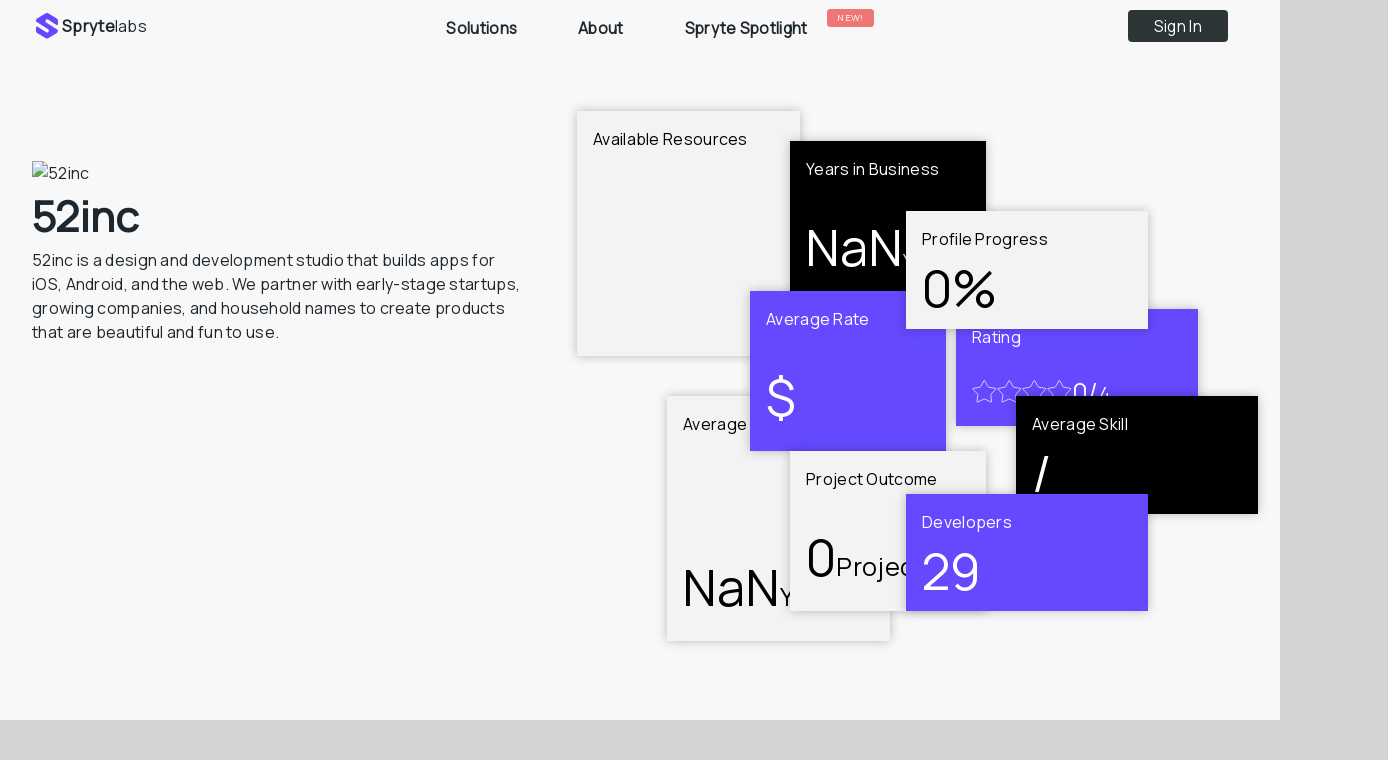

--- FILE ---
content_type: text/css; charset=utf-8
request_url: https://sprytelabs.com/_next/static/css/4bdf5737e2c06926.css
body_size: 3722
content:
@keyframes loginModal_fadeInUp__m5jtT{0%{opacity:0;transform:translateY(12.5px)}to{opacity:1;transform:translateY(0)}}@keyframes loginModal_fadeIn__yet65{0%{opacity:0}to{opacity:1}}@keyframes loginModal_shake__DH9QS{10%,90%{transform:translate3d(-1px,0,0)}20%,80%{transform:translate3d(2px,0,0)}30%,50%,70%{transform:translate3d(-4px,0,0)}40%,60%{transform:translate3d(4px,0,0)}}.loginModal_loginBg__kX1K6{top:0;left:0;position:fixed;height:100vh;width:100vw;background-color:rgba(26,26,26,.65);display:flex;justify-content:center;align-items:center;animation:loginModal_fadeIn__yet65;animation-fill-mode:both;animation-duration:.125s;z-index:20}.loginModal_loginModal__4Khwc{position:absolute;width:450px;height:465px;background-color:#fff;border-radius:1.5px 1.5px 35px 1.5px;padding:50px 30px 50px 25px;animation:loginModal_fadeInUp__m5jtT;animation-delay:.15s;animation-fill-mode:both;animation-duration:.35s;animation-timing-function:cubic-bezier(.55,0,.1,1);transition:height .375s;z-index:1}.loginModal_loginModal__4Khwc h2{font-size:37.5px}.loginModal_loginModal__4Khwc input{width:100%;border:1.75px solid hsla(0,0%,50%,.35);border-radius:5px;padding:5.5px 10px;font-size:16px;font-weight:500}.loginModal_loginModal__4Khwc input,.loginModal_loginModal__4Khwc label{display:block}.loginModal_loginModal__4Khwc label{margin-top:25px;margin-bottom:7.5px;font-weight:500;font-size:14px}.loginModal_loginModal__4Khwc button{margin:25px auto;border-radius:2.5px;height:34px;width:175px;background-color:#000}.loginModal_rememberCtr__U4Pek{display:flex;align-items:center;justify-content:space-between;margin-top:25px}.loginModal_rememberCtr__U4Pek input{width:-moz-fit-content;width:fit-content;margin-right:5.5px}.loginModal_rememberCtr__U4Pek p,.loginModal_signUp__KZQkE{font-size:13.5px;font-weight:500;letter-spacing:-.75px}.loginModal_remember__JiJaW,.loginModal_signUp__KZQkE span{font-weight:600!important;color:#1e272e;cursor:pointer}.loginModal_rememberCtr__U4Pek .loginModal_forgot__U7Pmo{color:grey;cursor:pointer;font-weight:600;letter-spacing:-.75px}.loginModal_signUp__KZQkE{color:grey}.loginModal_close__jZlKK{position:absolute;top:15px;right:25px;color:grey;cursor:pointer}.loginModal_error__RPPIH{font-size:13.5px;font-weight:600;letter-spacing:-.75px;color:#c03a2bd7;padding-top:15px}@media (max-width:480px){.loginModal_loginModal__4Khwc{height:100vh!important;width:100vw;border-radius:0;padding-top:85px}.loginModal_loginModal__4Khwc .loginModal_close__jZlKK{top:50px;right:27.5px}}@keyframes successPopup_fadeInUp__Jr3b6{0%{opacity:0;transform:translateY(8.5px)}to{opacity:1;transform:translateY(0)}}.successPopup_successPopup__TcZrz{width:400px;border-radius:4px;position:fixed;bottom:25px;left:25px;background-color:#2d3436;padding:22.5px 15px;border-radius:5px;animation:successPopup_fadeInUp__Jr3b6;animation-fill-mode:both;animation-duration:.225s;animation-timing-function:cubic-bezier(.55,0,.1,1);z-index:9999}.successPopup_successPopup__TcZrz .successPopup_flex__6j2aU{display:flex}.successPopup_successPopup__TcZrz p{margin-left:10px;color:#fff;font-size:14.5px;width:265px}.successPopup_successPopup__TcZrz span{font-weight:600;color:#2e86de}.successPopup_successPopup__TcZrz .successPopup_linkDiv__QlNP1{display:flex;margin:10px 0 10px 27.5px}.successPopup_successPopup__TcZrz .successPopup_linkDiv__QlNP1 p{margin-left:6.5px}.createCompany_confirmationCtr__dySDz{position:fixed;top:0;left:0;height:100vh;width:100vw;background-color:rgba(0,0,0,.65);z-index:20;display:flex;justify-content:center;align-items:center;flex-direction:column}.createCompany_confirmationCtr__dySDz .createCompany_confirmationCtrContent__s5Y0O{width:550px;background-color:#f8f8f8;border-radius:5px;animation:createCompany_fadeInUp__yCgCj;animation-fill-mode:both;animation-duration:.325s;animation-delay:.1s;animation-timing-function:cubic-bezier(.55,0,.1,1)}.createCompany_confirmationCtr__dySDz .createCompany_confirmationCtrContent__s5Y0O .createCompany_top__aW1Wl{display:flex;flex-direction:column;justify-content:center;align-items:center;width:100%;height:100px;background-color:#fff;border-radius:5px 5px 5px 5px}.createCompany_confirmationCtr__dySDz .createCompany_confirmationCtrContent__s5Y0O .createCompany_top__aW1Wl .createCompany_warning__V61cg{fill:#e74c3c;font-size:32.5px;margin:7.5px 0}.createCompany_confirmationCtr__dySDz .createCompany_confirmationCtrContent__s5Y0O .createCompany_top__aW1Wl h2{font-weight:600;color:#e74c3c;font-size:20.5px}.createCompany_confirmationCtr__dySDz .createCompany_confirmationCtrContent__s5Y0O .createCompany_bottom__MI5xA{padding:35px;max-height:80vh;overflow:auto;gap:10px}.createCompany_confirmationCtr__dySDz .createCompany_confirmationCtrContent__s5Y0O .createCompany_bottom__MI5xA .createCompany_bottomInt__qdAdw{display:flex;flex-direction:column;align-items:center;gap:5px;text-align:center;width:100%}.createCompany_confirmationCtr__dySDz .createCompany_confirmationCtrContent__s5Y0O .createCompany_bottom__MI5xA .createCompany_searchBox__7Hd_q{position:relative}.createCompany_confirmationCtr__dySDz .createCompany_confirmationCtrContent__s5Y0O .createCompany_bottom__MI5xA .createCompany_searchBox__7Hd_q .createCompany_searchVal__1GXQ0{position:absolute;width:80%;z-index:200;max-height:20rem;overflow:auto;height:-moz-fit-content;height:fit-content;background:#fff;bottom:40px;border-radius:5px;padding:5px;box-shadow:5px 3px 16px -3px #000}.createCompany_confirmationCtr__dySDz .createCompany_confirmationCtrContent__s5Y0O .createCompany_bottom__MI5xA .createCompany_searchBox__7Hd_q .createCompany_searchValName__Xmgp7{font-size:13px;font-weight:600;padding:5px}.createCompany_confirmationCtr__dySDz .createCompany_confirmationCtrContent__s5Y0O .createCompany_bottom__MI5xA .createCompany_searchBox__7Hd_q .createCompany_searchValName__Xmgp7:hover{cursor:pointer;background-color:rgba(70,125,170,.2)}.createCompany_confirmationCtr__dySDz .createCompany_confirmationCtrContent__s5Y0O input,.createCompany_confirmationCtr__dySDz .createCompany_confirmationCtrContent__s5Y0O textarea{width:90%;padding:5px;background-color:transparent;border:2px solid #2d343628;border-radius:1.5px;font-size:13.5px;font-weight:500}.createCompany_confirmationCtr__dySDz .createCompany_confirmationCtrContent__s5Y0O .createCompany_bottom__MI5xA ul{padding-left:35px;margin:15px 0}.createCompany_confirmationCtr__dySDz .createCompany_confirmationCtrContent__s5Y0O .createCompany_bottom__MI5xA ul li{font-size:15px;font-weight:500;opacity:.75;margin:5px 0}.createCompany_confirmationCtr__dySDz .createCompany_confirmationCtrContent__s5Y0O .createCompany_bottom__MI5xA .createCompany_btnCtr__GOqM_{display:flex;justify-content:center;padding:10px 0;margin-top:20px}.createCompany_confirmationCtr__dySDz .createCompany_confirmationCtrContent__s5Y0O .createCompany_bottom__MI5xA .createCompany_btnCtr__GOqM_ button{padding:3.5px 7.5px;border-radius:3.5px;width:125px;margin:0 7.5px;font-weight:500;font-size:11.5px}.createCompany_confirmationCtr__dySDz .createCompany_confirmationCtrContent__s5Y0O .createCompany_bottom__MI5xA .createCompany_btnCtr__GOqM_ #createCompany_yes__6IY9z{background-color:#2d3436;opacity:.85}.createCompany_confirmationCtr__dySDz .createCompany_confirmationCtrContent__s5Y0O .createCompany_bottom__MI5xA .createCompany_btnCtr__GOqM_ #createCompany_no__hf_PR{background-color:transparent;border:2px solid grey;color:grey;opacity:.425}.createCompany_confirmationCtr__dySDz .createCompany_confirmationCtrContent__s5Y0O .createCompany_bottom__MI5xA .createCompany_btnCtr__GOqM_ #createCompany_delete__j1uk0{background-color:#dc2430;opacity:.75;color:#fff}.createCompany_confirmationCtr__dySDz .createCompany_confirmationCtrContent__s5Y0O .createCompany_bottom__MI5xA{display:flex;justify-content:center;align-items:center;flex-direction:column}@media screen and (max-width:549px){.createCompany_confirmationCtr__dySDz .createCompany_confirmationCtrContent__s5Y0O{width:99vw}}.spUploader_spUploader__xRsrZ .spUploader_spUploaderBtn__LB9Vn{border-radius:0;padding:.2rem .5rem;margin:0;width:100%;height:40px;background-color:#000}.catChips_catchip__jpjYC{width:-moz-fit-content;width:fit-content;display:flex;justify-content:space-between;border-radius:5px;align-items:center}.catChips_catchip__jpjYC:hover{cursor:pointer}.catChips_catchip__jpjYC .catChips_side__HtWiW{padding:5px;font-weight:600;font-size:13px;width:max-content}.multiTab_resultsPage__ZA4Zx{display:flex;margin:45px 0}.multiTab_searchAndTeams__UQVD9{display:flex;flex-direction:column;width:100%}.multiTab_queryAllTeams__1WKWT{display:flex;flex-wrap:wrap;gap:2rem;padding-bottom:25px}.multiTab_queryAllTeams__1WKWT.multiTab_list__p3BCA{flex-direction:column;overflow-x:scroll;width:inherit}.multiTab_queryAllTeams__1WKWT .multiTab_listKeys__laP2U{display:flex}.multiTab_queryAllTeams__1WKWT .multiTab_listKeys__laP2U h3{font-size:.935rem;opacity:.85}.multiTab_queryAllTeams__1WKWT .multiTab_listKeys__laP2U .multiTab_small__lzh_c{margin-right:5px;width:70px}.multiTab_queryAllTeams__1WKWT .multiTab_listKeys__laP2U .multiTab_med__oOCas{margin-right:5px;width:112.5px}.multiTab_queryAllTeams__1WKWT .multiTab_listKeys__laP2U .multiTab_large__63EHj{margin-right:5px;width:320px}.multiTab_gridParent__O8xUb{width:1220px}.multiTab_browseOptionsMobile__q74S8 select{border:1.25px solid rgba(0,0,0,.75);padding:5px 45px 5px 6.5px;font-size:.9rem;color:rgba(0,0,0,.75);font-weight:500;margin-bottom:20px;background-color:transparent}.multiTab_browseOptionsMobile__q74S8.multiTab_dark__f5521 select{border:1.25px solid #858a91;color:#858a91}.multiTab_browseOptionsMobile__q74S8{display:flex;align-items:center;justify-content:center}.multiTab_browseOptions__Z0epf .multiTab_option__FAv2T{padding:15px;width:250px;cursor:pointer}.multiTab_browseOptions__Z0epf .multiTab_option__FAv2T.multiTab_active__HWYKl{background-color:#dbe4ff5e;border:2px solid #c5c6c75e;border-radius:6.5px}.multiTab_browseOptions__Z0epf .multiTab_option__FAv2T h3,.multiTab_browseOptions__Z0epf.multiTab_option__FAv2T.multiTab_dark__f5521 h3{font-size:1.2rem;font-weight:500;color:#858a91}.multiTab_browseOptions__Z0epf .multiTab_option__FAv2T.multiTab_activeDark__twTO9{background-color:#272b2c;border:2px solid rgba(0,0,0,.55);border-radius:6.5px}.multiTab_browseOptions__Z0epf .multiTab_option__FAv2T.multiTab_activeDark__twTO9 h3{font-size:1.2rem;font-weight:500;color:#fff}.multiTab_hpTitle__mkzZo h1{font-size:3.1rem;color:#24292e;font-weight:800;letter-spacing:-2.5px;width:375px;line-height:3.2rem;margin-bottom:35px}.multiTab_gridParent__O8xUb .multiTab_hpTitle__mkzZo p{color:#858a91;font-size:1.175rem;font-weight:400;opacity:1!important;width:500px;margin-top:10px;margin-bottom:25px}.multiTab_gridParent__O8xUb .multiTab_gridDesc__nvkdI{opacity:.5;font-weight:600;position:relative;color:#1e272e!important;font-size:.925rem;margin-bottom:30px;width:700px}.multiTab_gridParent__O8xUb .multiTab_gridParentDesc__UMbIH{font-weight:500;opacity:.55}#multiTab_gridCol__eMj1v,.multiTab_gridContainer__wz618{display:flex;flex-direction:column}.multiTab_gridContainer__wz618{flex-wrap:wrap;padding:15px 35px;background-color:#fff;border-radius:5px;margin:20px 0;box-shadow:0 2.8px 2.2px rgba(0,0,0,.008),0 6.7px 5.3px rgba(0,0,0,.012),0 12.5px 10px rgba(0,0,0,.015),0 22.3px 17.9px rgba(0,0,0,.018),0 41.8px 33.4px rgba(0,0,0,.022),0 100px 80px rgba(0,0,0,.003);position:relative}.multiTab_gridContainer__wz618 .multiTab_rowTitles__Jgx1S{border-bottom:1.5px solid rgba(0,0,0,.055);padding-bottom:10px;display:flex;align-items:center;margin-top:15px}.multiTab_gridContainer__wz618 .multiTab_rowTitles__Jgx1S .multiTab_checkBoxDiv__cyGBo{display:flex;align-items:center;width:290px}.multiTab_gridContainer__wz618 .multiTab_rowTitles__Jgx1S .multiTab_checkBox__L2LFg{margin-right:15px;height:13.5px;width:13.5px;border:2.25px solid rgba(0,0,0,.25);border-radius:2.5px;display:flex;justify-content:center;align-items:center}.multiTab_gridContainer__wz618 .multiTab_optionDiv__BmNij{display:flex;align-items:center}.multiTab_gridContainer__wz618 .multiTab_optionDiv__BmNij .multiTab_option__FAv2T{height:35px;width:100px;display:flex;justify-content:center;align-items:center;border:1.85px solid rgba(0,0,0,.055);cursor:pointer}.multiTab_gridContainer__wz618 .multiTab_searchBar__6OeJM{background-color:#f5f6fa;border:1.85px solid rgba(0,0,0,.055);border-radius:8.5px;padding:8.5px 100px 8.5px 12.5px;width:-moz-fit-content;width:fit-content;margin:15px 0 15px 35px}.multiTab_gridContainer__wz618 .multiTab_optionDiv__BmNij .multiTab_option__FAv2T h3,.multiTab_gridContainer__wz618 .multiTab_searchBar__6OeJM h3{font-size:.825rem;opacity:1;font-weight:600;color:rgba(0,0,0,.25)}.multiTab_gridContainer__wz618 .multiTab_rowTitles__Jgx1S h3{font-size:.865rem;opacity:1;font-weight:600}.multiTab_gridContainer__wz618 .multiTab_optionDiv__BmNij .multiTab_option__FAv2T.multiTab_active__HWYKl{height:35px;width:100px;display:flex;justify-content:center;align-items:center;border:2.15px solid #459df5}.multiTab_gridContainer__wz618 .multiTab_optionDiv__BmNij .multiTab_option__FAv2T.multiTab_active__HWYKl h3{color:#1e272e}.multiTab_gridItem__AUKGe{font-size:30px;text-align:center}.multiTab_gridContainerTwo__CsnGE .multiTab_gridPagination__UWHkr,.multiTab_gridContainer__wz618 .multiTab_gridPagination__UWHkr{display:flex;align-items:center;margin-top:20px;margin-bottom:10px}.multiTab_gridContainerTwo__CsnGE .multiTab_gridPagination__UWHkr button{background-color:transparent;border-radius:5px;padding:2.5px 10px;width:45px;border:2px solid #24292e}.multiTab_gridContainerTwo__CsnGE .multiTab_gridPagination__UWHkr h1{opacity:.9;margin-right:12px;font-size:2rem;color:#24292e;font-weight:750}.multiTab_gridContainerTwo__CsnGE .multiTab_gridPagination__UWHkr button,.multiTab_gridContainerTwo__CsnGE .multiTab_gridPagination__UWHkr h3,.multiTab_gridContainer__wz618 .multiTab_gridPagination__UWHkr button,.multiTab_gridContainer__wz618 .multiTab_gridPagination__UWHkr h3{opacity:.5;cursor:pointer;margin-right:12px;font-size:.9rem;color:#24292e;font-weight:600}.multiTab_gridContainerTwo__CsnGE .multiTab_gridPagination__UWHkr.multiTab_dark__f5521 button,.multiTab_gridContainerTwo__CsnGE .multiTab_gridPagination__UWHkr.multiTab_dark__f5521 h1,.multiTab_gridContainerTwo__CsnGE .multiTab_gridPagination__UWHkr.multiTab_dark__f5521 h3{color:#fff}.multiTab_gridContainerTwo__CsnGE .multiTab_gridPagination__UWHkr.multiTab_dark__f5521 button{border:2px solid hsla(0,0%,100%,.432)}.multiTab_gridContainerTwo__CsnGE .multiTab_gridPagination__UWHkr .multiTab_active__HWYKl,.multiTab_gridContainer__wz618 .multiTab_gridPagination__UWHkr .multiTab_active__HWYKl{opacity:1}.multiTab_gridContainerTwo__CsnGE{display:grid;flex-wrap:wrap;justify-content:center;border-radius:5px;position:relative;padding-left:15px;margin:auto auto 55px}.multiTab_gridContainerTwo__CsnGE.multiTab_homepage__3W7Bv{box-shadow:none;background-color:transparent;justify-content:flex-start;padding-left:45px;width:-moz-fit-content;width:fit-content;margin:0}.multiTab_gridContainerTwo__CsnGE .multiTab_gridPagination__UWHkr{position:absolute;bottom:-55px;right:45px}.multiTab_gridTitleBox__dWUs1.multiTab_homepage__3W7Bv{background-color:transparent;margin-top:0;padding:0 40px;margin-bottom:25px}.multiTab_gridTitleBox__dWUs1 h2{color:#fff;font-weight:600;font-size:2rem}.multiTab_gridTitleBox__dWUs1.multiTab_homepage__3W7Bv h2{color:#24292e;font-size:1.55rem;font-weight:700}.multiTab_gridTitleBox__dWUs1 p{color:#fff;opacity:.45}.multiTab_gridTitleBox__dWUs1.multiTab_homepage__3W7Bv p{color:#858a91;opacity:1;font-size:1.1rem;width:65%}.multiTab_pagination__Hbufd{display:inline-block}.multiTab_pagination__Hbufd a,.multiTab_pagination__Hbufd button{font-weight:100px;font-size:15px;color:#000;float:left;padding:8px 16px;text-decoration:none;background-color:#eff3ef}.multiTab_pagination__Hbufd a.multiTab_active__HWYKl,.multiTab_pagination__Hbufd button.multiTab_active__HWYKl{border-radius:5px;background-color:#090}.multiTab_pagination__Hbufd a:hover:not(.multiTab_active__HWYKl),.multiTab_pagination__Hbufd button:hover:not(.multiTab_active__HWYKl){background-color:#a5a7a2;border-radius:5px}.multiTab_GFG__6PtUq{font-size:42px;font-weight:700;color:#090;margin-left:100px;margin-bottom:60px}.multiTab_peg__cVQSR{font-size:24px;font-weight:700;margin-left:40px;margin-bottom:20px}.multiTab_gridContainerTwo__CsnGE.multiTab_clients__tNNqN{width:-moz-fit-content;width:fit-content;display:flex;width:850px;justify-content:flex-start;margin-left:-15px}.multiTab_gridContainerTwo__CsnGE.multiTab_cases__4zsrS,.multiTab_gridContainerTwo__CsnGE.multiTab_devs__Oxkho{display:flex;flex-wrap:wrap;width:1250px;justify-content:flex-start!important;align-items:flex-start}@media (max-width:1415px){.multiTab_gridContainerTwo__CsnGE.multiTab_cases__4zsrS,.multiTab_gridContainerTwo__CsnGE.multiTab_devs__Oxkho{width:1225px}}@media (max-width:1350px){.multiTab_queryAllTeams__1WKWT.multiTab_list__p3BCA{width:100%;margin-top:10px}}@media (max-width:1250px){.multiTab_resultsPage__ZA4Zx{margin:25px}.multiTab_gridParent__O8xUb.multiTab_homepage__3W7Bv{width:100vw;padding-left:40px}.multiTab_gridContainerTwo__CsnGE,.multiTab_gridContainerTwo__CsnGE.multiTab_homepage__3W7Bv{display:flex;width:75vw}.multiTab_gridContainerTwo__CsnGE.multiTab_homepage__3W7Bv .multiTab_gridPagination__UWHkr{position:absolute;bottom:-50px;left:50px}}@media (max-width:1150px){.multiTab_queryAllTeams__1WKWT.multiTab_list__p3BCA{width:50%}}@media (max-width:1100px){.multiTab_gridContainerTwo__CsnGE.multiTab_clients__tNNqN{padding-left:0;margin-left:0}.multiTab_gridContainerTwo__CsnGE.multiTab_devs__Oxkho{width:75vw;display:flex!important;margin:0}}@media (max-width:1060px){.multiTab_gridContainerTwo__CsnGE.multiTab_devs__Oxkho{display:flex!important;flex-wrap:wrap!important}.multiTab_gridTitleBox__dWUs1 p{width:60vw!important}}@media (max-width:875px){.multiTab_gridTitleBox__dWUs1 h2{font-size:1.35rem!important;margin-bottom:0!important}.multiTab_gridTitleBox__dWUs1 p{font-size:.935rem}.multiTab_gridContainerTwo__CsnGE .multiTab_gridPagination__UWHkr button{font-size:.75rem;padding:3.5px 0;width:35px;margin-right:5px}.multiTab_hpTitle__mkzZo h1{font-size:2.5rem;line-height:2.5rem}.multiTab_browseOptions__Z0epf{display:none}.multiTab_browseOptionsMobile__q74S8{display:block}.multiTab_gridContainerTwo__CsnGE .multiTab_gridPagination__UWHkr{left:0!important}.multiTab_gridContainerTwo__CsnGE.multiTab_homepage__3W7Bv{width:100vw!important}.multiTab_gridContainerTwo__CsnGE.multiTab_clients__tNNqN{padding-left:0!important;width:75vw!important}.multiTab_gridTitleBox__dWUs1 p{width:90vw!important}.multiTab_gridContainerTwo__CsnGE.multiTab_homepage__3W7Bv,.multiTab_gridParent__O8xUb.multiTab_homepage__3W7Bv .multiTab_gridTitleBox__dWUs1{padding-left:0!important}}@media (max-width:720px){.multiTab_gridParent__O8xUb.multiTab_homepage__3W7Bv{padding-left:30px}.multiTab_gridContainerTwo__CsnGE.multiTab_clients__tNNqN{margin-bottom:0}}@media (max-width:620px){.multiTab_hpTitle__mkzZo h1{font-size:2rem;line-height:2rem;width:200px;margin-bottom:20px}.multiTab_gridTitleBox__dWUs1{padding-left:4px!important}.multiTab_gridContainerTwo__CsnGE.multiTab_homepage__3W7Bv .multiTab_gridTitleBox__dWUs1 h2{font-size:1.15rem!important}.multiTab_gridContainerTwo__CsnGE.multiTab_clients__tNNqN{width:75vw}}@media (max-width:600px){.multiTab_queryAllTeams__1WKWT{padding-bottom:50px;margin-top:10px}.multiTab_queryAllTeams__1WKWT .multiTab_listKeys__laP2U h3{font-size:.875rem}.multiTab_queryAllTeams__1WKWT.multiTab_list__p3BCA{margin:12.5px auto 12.5px 0;padding-left:0}.multiTab_resultsPage__ZA4Zx{margin:10px}.multiTab_gridContainerTwo__CsnGE.multiTab_devs__Oxkho{padding-left:0;padding-bottom:45px}}@media (max-width:500px){.multiTab_gridParent__O8xUb.multiTab_homepage__3W7Bv{padding-left:20px}}

--- FILE ---
content_type: text/css; charset=utf-8
request_url: https://sprytelabs.com/_next/static/css/53516452ab924967.css
body_size: 13383
content:
@keyframes loginModal_fadeInUp__m5jtT{0%{opacity:0;transform:translateY(12.5px)}to{opacity:1;transform:translateY(0)}}@keyframes loginModal_fadeIn__yet65{0%{opacity:0}to{opacity:1}}@keyframes loginModal_shake__DH9QS{10%,90%{transform:translate3d(-1px,0,0)}20%,80%{transform:translate3d(2px,0,0)}30%,50%,70%{transform:translate3d(-4px,0,0)}40%,60%{transform:translate3d(4px,0,0)}}.loginModal_loginBg__kX1K6{top:0;left:0;position:fixed;height:100vh;width:100vw;background-color:rgba(26,26,26,.65);display:flex;justify-content:center;align-items:center;animation:loginModal_fadeIn__yet65;animation-fill-mode:both;animation-duration:.125s;z-index:20}.loginModal_loginModal__4Khwc{position:absolute;width:450px;height:465px;background-color:#fff;border-radius:1.5px 1.5px 35px 1.5px;padding:50px 30px 50px 25px;animation:loginModal_fadeInUp__m5jtT;animation-delay:.15s;animation-fill-mode:both;animation-duration:.35s;animation-timing-function:cubic-bezier(.55,0,.1,1);transition:height .375s;z-index:1}.loginModal_loginModal__4Khwc h2{font-size:37.5px}.loginModal_loginModal__4Khwc input{width:100%;border:1.75px solid hsla(0,0%,50%,.35);border-radius:5px;padding:5.5px 10px;font-size:16px;font-weight:500}.loginModal_loginModal__4Khwc input,.loginModal_loginModal__4Khwc label{display:block}.loginModal_loginModal__4Khwc label{margin-top:25px;margin-bottom:7.5px;font-weight:500;font-size:14px}.loginModal_loginModal__4Khwc button{margin:25px auto;border-radius:2.5px;height:34px;width:175px;background-color:#000}.loginModal_rememberCtr__U4Pek{display:flex;align-items:center;justify-content:space-between;margin-top:25px}.loginModal_rememberCtr__U4Pek input{width:-moz-fit-content;width:fit-content;margin-right:5.5px}.loginModal_rememberCtr__U4Pek p,.loginModal_signUp__KZQkE{font-size:13.5px;font-weight:500;letter-spacing:-.75px}.loginModal_remember__JiJaW,.loginModal_signUp__KZQkE span{font-weight:600!important;color:#1e272e;cursor:pointer}.loginModal_rememberCtr__U4Pek .loginModal_forgot__U7Pmo{color:grey;cursor:pointer;font-weight:600;letter-spacing:-.75px}.loginModal_signUp__KZQkE{color:grey}.loginModal_close__jZlKK{position:absolute;top:15px;right:25px;color:grey;cursor:pointer}.loginModal_error__RPPIH{font-size:13.5px;font-weight:600;letter-spacing:-.75px;color:#c03a2bd7;padding-top:15px}@media (max-width:480px){.loginModal_loginModal__4Khwc{height:100vh!important;width:100vw;border-radius:0;padding-top:85px}.loginModal_loginModal__4Khwc .loginModal_close__jZlKK{top:50px;right:27.5px}}@keyframes successPopup_fadeInUp__Jr3b6{0%{opacity:0;transform:translateY(8.5px)}to{opacity:1;transform:translateY(0)}}.successPopup_successPopup__TcZrz{width:400px;border-radius:4px;position:fixed;bottom:25px;left:25px;background-color:#2d3436;padding:22.5px 15px;border-radius:5px;animation:successPopup_fadeInUp__Jr3b6;animation-fill-mode:both;animation-duration:.225s;animation-timing-function:cubic-bezier(.55,0,.1,1);z-index:9999}.successPopup_successPopup__TcZrz .successPopup_flex__6j2aU{display:flex}.successPopup_successPopup__TcZrz p{margin-left:10px;color:#fff;font-size:14.5px;width:265px}.successPopup_successPopup__TcZrz span{font-weight:600;color:#2e86de}.successPopup_successPopup__TcZrz .successPopup_linkDiv__QlNP1{display:flex;margin:10px 0 10px 27.5px}.successPopup_successPopup__TcZrz .successPopup_linkDiv__QlNP1 p{margin-left:6.5px}.createCompany_confirmationCtr__dySDz{position:fixed;top:0;left:0;height:100vh;width:100vw;background-color:rgba(0,0,0,.65);z-index:20;display:flex;justify-content:center;align-items:center;flex-direction:column}.createCompany_confirmationCtr__dySDz .createCompany_confirmationCtrContent__s5Y0O{width:550px;background-color:#f8f8f8;border-radius:5px;animation:createCompany_fadeInUp__yCgCj;animation-fill-mode:both;animation-duration:.325s;animation-delay:.1s;animation-timing-function:cubic-bezier(.55,0,.1,1)}.createCompany_confirmationCtr__dySDz .createCompany_confirmationCtrContent__s5Y0O .createCompany_top__aW1Wl{display:flex;flex-direction:column;justify-content:center;align-items:center;width:100%;height:100px;background-color:#fff;border-radius:5px 5px 5px 5px}.createCompany_confirmationCtr__dySDz .createCompany_confirmationCtrContent__s5Y0O .createCompany_top__aW1Wl .createCompany_warning__V61cg{fill:#e74c3c;font-size:32.5px;margin:7.5px 0}.createCompany_confirmationCtr__dySDz .createCompany_confirmationCtrContent__s5Y0O .createCompany_top__aW1Wl h2{font-weight:600;color:#e74c3c;font-size:20.5px}.createCompany_confirmationCtr__dySDz .createCompany_confirmationCtrContent__s5Y0O .createCompany_bottom__MI5xA{padding:35px;max-height:80vh;overflow:auto;gap:10px}.createCompany_confirmationCtr__dySDz .createCompany_confirmationCtrContent__s5Y0O .createCompany_bottom__MI5xA .createCompany_bottomInt__qdAdw{display:flex;flex-direction:column;align-items:center;gap:5px;text-align:center;width:100%}.createCompany_confirmationCtr__dySDz .createCompany_confirmationCtrContent__s5Y0O .createCompany_bottom__MI5xA .createCompany_searchBox__7Hd_q{position:relative}.createCompany_confirmationCtr__dySDz .createCompany_confirmationCtrContent__s5Y0O .createCompany_bottom__MI5xA .createCompany_searchBox__7Hd_q .createCompany_searchVal__1GXQ0{position:absolute;width:80%;z-index:200;max-height:20rem;overflow:auto;height:-moz-fit-content;height:fit-content;background:#fff;bottom:40px;border-radius:5px;padding:5px;box-shadow:5px 3px 16px -3px #000}.createCompany_confirmationCtr__dySDz .createCompany_confirmationCtrContent__s5Y0O .createCompany_bottom__MI5xA .createCompany_searchBox__7Hd_q .createCompany_searchValName__Xmgp7{font-size:13px;font-weight:600;padding:5px}.createCompany_confirmationCtr__dySDz .createCompany_confirmationCtrContent__s5Y0O .createCompany_bottom__MI5xA .createCompany_searchBox__7Hd_q .createCompany_searchValName__Xmgp7:hover{cursor:pointer;background-color:rgba(70,125,170,.2)}.createCompany_confirmationCtr__dySDz .createCompany_confirmationCtrContent__s5Y0O input,.createCompany_confirmationCtr__dySDz .createCompany_confirmationCtrContent__s5Y0O textarea{width:90%;padding:5px;background-color:transparent;border:2px solid #2d343628;border-radius:1.5px;font-size:13.5px;font-weight:500}.createCompany_confirmationCtr__dySDz .createCompany_confirmationCtrContent__s5Y0O .createCompany_bottom__MI5xA ul{padding-left:35px;margin:15px 0}.createCompany_confirmationCtr__dySDz .createCompany_confirmationCtrContent__s5Y0O .createCompany_bottom__MI5xA ul li{font-size:15px;font-weight:500;opacity:.75;margin:5px 0}.createCompany_confirmationCtr__dySDz .createCompany_confirmationCtrContent__s5Y0O .createCompany_bottom__MI5xA .createCompany_btnCtr__GOqM_{display:flex;justify-content:center;padding:10px 0;margin-top:20px}.createCompany_confirmationCtr__dySDz .createCompany_confirmationCtrContent__s5Y0O .createCompany_bottom__MI5xA .createCompany_btnCtr__GOqM_ button{padding:3.5px 7.5px;border-radius:3.5px;width:125px;margin:0 7.5px;font-weight:500;font-size:11.5px}.createCompany_confirmationCtr__dySDz .createCompany_confirmationCtrContent__s5Y0O .createCompany_bottom__MI5xA .createCompany_btnCtr__GOqM_ #createCompany_yes__6IY9z{background-color:#2d3436;opacity:.85}.createCompany_confirmationCtr__dySDz .createCompany_confirmationCtrContent__s5Y0O .createCompany_bottom__MI5xA .createCompany_btnCtr__GOqM_ #createCompany_no__hf_PR{background-color:transparent;border:2px solid grey;color:grey;opacity:.425}.createCompany_confirmationCtr__dySDz .createCompany_confirmationCtrContent__s5Y0O .createCompany_bottom__MI5xA .createCompany_btnCtr__GOqM_ #createCompany_delete__j1uk0{background-color:#dc2430;opacity:.75;color:#fff}.createCompany_confirmationCtr__dySDz .createCompany_confirmationCtrContent__s5Y0O .createCompany_bottom__MI5xA{display:flex;justify-content:center;align-items:center;flex-direction:column}@media screen and (max-width:549px){.createCompany_confirmationCtr__dySDz .createCompany_confirmationCtrContent__s5Y0O{width:99vw}}.spUploader_spUploader__xRsrZ .spUploader_spUploaderBtn__LB9Vn{border-radius:0;padding:.2rem .5rem;margin:0;width:100%;height:40px;background-color:#000}.catChips_catchip__jpjYC{width:-moz-fit-content;width:fit-content;display:flex;justify-content:space-between;border-radius:5px;align-items:center}.catChips_catchip__jpjYC:hover{cursor:pointer}.catChips_catchip__jpjYC .catChips_side__HtWiW{padding:5px;font-weight:600;font-size:13px;width:max-content}.multiTab_resultsPage__ZA4Zx{display:flex;margin:45px 0}.multiTab_searchAndTeams__UQVD9{display:flex;flex-direction:column;width:100%}.multiTab_queryAllTeams__1WKWT{display:flex;flex-wrap:wrap;gap:2rem;padding-bottom:25px}.multiTab_queryAllTeams__1WKWT.multiTab_list__p3BCA{flex-direction:column;overflow-x:scroll;width:inherit}.multiTab_queryAllTeams__1WKWT .multiTab_listKeys__laP2U{display:flex}.multiTab_queryAllTeams__1WKWT .multiTab_listKeys__laP2U h3{font-size:.935rem;opacity:.85}.multiTab_queryAllTeams__1WKWT .multiTab_listKeys__laP2U .multiTab_small__lzh_c{margin-right:5px;width:70px}.multiTab_queryAllTeams__1WKWT .multiTab_listKeys__laP2U .multiTab_med__oOCas{margin-right:5px;width:112.5px}.multiTab_queryAllTeams__1WKWT .multiTab_listKeys__laP2U .multiTab_large__63EHj{margin-right:5px;width:320px}.multiTab_gridParent__O8xUb{width:1220px}.multiTab_browseOptionsMobile__q74S8 select{border:1.25px solid rgba(0,0,0,.75);padding:5px 45px 5px 6.5px;font-size:.9rem;color:rgba(0,0,0,.75);font-weight:500;margin-bottom:20px;background-color:transparent}.multiTab_browseOptionsMobile__q74S8.multiTab_dark__f5521 select{border:1.25px solid #858a91;color:#858a91}.multiTab_browseOptionsMobile__q74S8{display:flex;align-items:center;justify-content:center}.multiTab_browseOptions__Z0epf .multiTab_option__FAv2T{padding:15px;width:250px;cursor:pointer}.multiTab_browseOptions__Z0epf .multiTab_option__FAv2T.multiTab_active__HWYKl{background-color:#dbe4ff5e;border:2px solid #c5c6c75e;border-radius:6.5px}.multiTab_browseOptions__Z0epf .multiTab_option__FAv2T h3,.multiTab_browseOptions__Z0epf.multiTab_option__FAv2T.multiTab_dark__f5521 h3{font-size:1.2rem;font-weight:500;color:#858a91}.multiTab_browseOptions__Z0epf .multiTab_option__FAv2T.multiTab_activeDark__twTO9{background-color:#272b2c;border:2px solid rgba(0,0,0,.55);border-radius:6.5px}.multiTab_browseOptions__Z0epf .multiTab_option__FAv2T.multiTab_activeDark__twTO9 h3{font-size:1.2rem;font-weight:500;color:#fff}.multiTab_hpTitle__mkzZo h1{font-size:3.1rem;color:#24292e;font-weight:800;letter-spacing:-2.5px;width:375px;line-height:3.2rem;margin-bottom:35px}.multiTab_gridParent__O8xUb .multiTab_hpTitle__mkzZo p{color:#858a91;font-size:1.175rem;font-weight:400;opacity:1!important;width:500px;margin-top:10px;margin-bottom:25px}.multiTab_gridParent__O8xUb .multiTab_gridDesc__nvkdI{opacity:.5;font-weight:600;position:relative;color:#1e272e!important;font-size:.925rem;margin-bottom:30px;width:700px}.multiTab_gridParent__O8xUb .multiTab_gridParentDesc__UMbIH{font-weight:500;opacity:.55}#multiTab_gridCol__eMj1v,.multiTab_gridContainer__wz618{display:flex;flex-direction:column}.multiTab_gridContainer__wz618{flex-wrap:wrap;padding:15px 35px;background-color:#fff;border-radius:5px;margin:20px 0;box-shadow:0 2.8px 2.2px rgba(0,0,0,.008),0 6.7px 5.3px rgba(0,0,0,.012),0 12.5px 10px rgba(0,0,0,.015),0 22.3px 17.9px rgba(0,0,0,.018),0 41.8px 33.4px rgba(0,0,0,.022),0 100px 80px rgba(0,0,0,.003);position:relative}.multiTab_gridContainer__wz618 .multiTab_rowTitles__Jgx1S{border-bottom:1.5px solid rgba(0,0,0,.055);padding-bottom:10px;display:flex;align-items:center;margin-top:15px}.multiTab_gridContainer__wz618 .multiTab_rowTitles__Jgx1S .multiTab_checkBoxDiv__cyGBo{display:flex;align-items:center;width:290px}.multiTab_gridContainer__wz618 .multiTab_rowTitles__Jgx1S .multiTab_checkBox__L2LFg{margin-right:15px;height:13.5px;width:13.5px;border:2.25px solid rgba(0,0,0,.25);border-radius:2.5px;display:flex;justify-content:center;align-items:center}.multiTab_gridContainer__wz618 .multiTab_optionDiv__BmNij{display:flex;align-items:center}.multiTab_gridContainer__wz618 .multiTab_optionDiv__BmNij .multiTab_option__FAv2T{height:35px;width:100px;display:flex;justify-content:center;align-items:center;border:1.85px solid rgba(0,0,0,.055);cursor:pointer}.multiTab_gridContainer__wz618 .multiTab_searchBar__6OeJM{background-color:#f5f6fa;border:1.85px solid rgba(0,0,0,.055);border-radius:8.5px;padding:8.5px 100px 8.5px 12.5px;width:-moz-fit-content;width:fit-content;margin:15px 0 15px 35px}.multiTab_gridContainer__wz618 .multiTab_optionDiv__BmNij .multiTab_option__FAv2T h3,.multiTab_gridContainer__wz618 .multiTab_searchBar__6OeJM h3{font-size:.825rem;opacity:1;font-weight:600;color:rgba(0,0,0,.25)}.multiTab_gridContainer__wz618 .multiTab_rowTitles__Jgx1S h3{font-size:.865rem;opacity:1;font-weight:600}.multiTab_gridContainer__wz618 .multiTab_optionDiv__BmNij .multiTab_option__FAv2T.multiTab_active__HWYKl{height:35px;width:100px;display:flex;justify-content:center;align-items:center;border:2.15px solid #459df5}.multiTab_gridContainer__wz618 .multiTab_optionDiv__BmNij .multiTab_option__FAv2T.multiTab_active__HWYKl h3{color:#1e272e}.multiTab_gridItem__AUKGe{font-size:30px;text-align:center}.multiTab_gridContainerTwo__CsnGE .multiTab_gridPagination__UWHkr,.multiTab_gridContainer__wz618 .multiTab_gridPagination__UWHkr{display:flex;align-items:center;margin-top:20px;margin-bottom:10px}.multiTab_gridContainerTwo__CsnGE .multiTab_gridPagination__UWHkr button{background-color:transparent;border-radius:5px;padding:2.5px 10px;width:45px;border:2px solid #24292e}.multiTab_gridContainerTwo__CsnGE .multiTab_gridPagination__UWHkr h1{opacity:.9;margin-right:12px;font-size:2rem;color:#24292e;font-weight:750}.multiTab_gridContainerTwo__CsnGE .multiTab_gridPagination__UWHkr button,.multiTab_gridContainerTwo__CsnGE .multiTab_gridPagination__UWHkr h3,.multiTab_gridContainer__wz618 .multiTab_gridPagination__UWHkr button,.multiTab_gridContainer__wz618 .multiTab_gridPagination__UWHkr h3{opacity:.5;cursor:pointer;margin-right:12px;font-size:.9rem;color:#24292e;font-weight:600}.multiTab_gridContainerTwo__CsnGE .multiTab_gridPagination__UWHkr.multiTab_dark__f5521 button,.multiTab_gridContainerTwo__CsnGE .multiTab_gridPagination__UWHkr.multiTab_dark__f5521 h1,.multiTab_gridContainerTwo__CsnGE .multiTab_gridPagination__UWHkr.multiTab_dark__f5521 h3{color:#fff}.multiTab_gridContainerTwo__CsnGE .multiTab_gridPagination__UWHkr.multiTab_dark__f5521 button{border:2px solid hsla(0,0%,100%,.432)}.multiTab_gridContainerTwo__CsnGE .multiTab_gridPagination__UWHkr .multiTab_active__HWYKl,.multiTab_gridContainer__wz618 .multiTab_gridPagination__UWHkr .multiTab_active__HWYKl{opacity:1}.multiTab_gridContainerTwo__CsnGE{display:grid;flex-wrap:wrap;justify-content:center;border-radius:5px;position:relative;padding-left:15px;margin:auto auto 55px}.multiTab_gridContainerTwo__CsnGE.multiTab_homepage__3W7Bv{box-shadow:none;background-color:transparent;justify-content:flex-start;padding-left:45px;width:-moz-fit-content;width:fit-content;margin:0}.multiTab_gridContainerTwo__CsnGE .multiTab_gridPagination__UWHkr{position:absolute;bottom:-55px;right:45px}.multiTab_gridTitleBox__dWUs1.multiTab_homepage__3W7Bv{background-color:transparent;margin-top:0;padding:0 40px;margin-bottom:25px}.multiTab_gridTitleBox__dWUs1 h2{color:#fff;font-weight:600;font-size:2rem}.multiTab_gridTitleBox__dWUs1.multiTab_homepage__3W7Bv h2{color:#24292e;font-size:1.55rem;font-weight:700}.multiTab_gridTitleBox__dWUs1 p{color:#fff;opacity:.45}.multiTab_gridTitleBox__dWUs1.multiTab_homepage__3W7Bv p{color:#858a91;opacity:1;font-size:1.1rem;width:65%}.multiTab_pagination__Hbufd{display:inline-block}.multiTab_pagination__Hbufd a,.multiTab_pagination__Hbufd button{font-weight:100px;font-size:15px;color:#000;float:left;padding:8px 16px;text-decoration:none;background-color:#eff3ef}.multiTab_pagination__Hbufd a.multiTab_active__HWYKl,.multiTab_pagination__Hbufd button.multiTab_active__HWYKl{border-radius:5px;background-color:#090}.multiTab_pagination__Hbufd a:hover:not(.multiTab_active__HWYKl),.multiTab_pagination__Hbufd button:hover:not(.multiTab_active__HWYKl){background-color:#a5a7a2;border-radius:5px}.multiTab_GFG__6PtUq{font-size:42px;font-weight:700;color:#090;margin-left:100px;margin-bottom:60px}.multiTab_peg__cVQSR{font-size:24px;font-weight:700;margin-left:40px;margin-bottom:20px}.multiTab_gridContainerTwo__CsnGE.multiTab_clients__tNNqN{width:-moz-fit-content;width:fit-content;display:flex;width:850px;justify-content:flex-start;margin-left:-15px}.multiTab_gridContainerTwo__CsnGE.multiTab_cases__4zsrS,.multiTab_gridContainerTwo__CsnGE.multiTab_devs__Oxkho{display:flex;flex-wrap:wrap;width:1250px;justify-content:flex-start!important;align-items:flex-start}@media (max-width:1415px){.multiTab_gridContainerTwo__CsnGE.multiTab_cases__4zsrS,.multiTab_gridContainerTwo__CsnGE.multiTab_devs__Oxkho{width:1225px}}@media (max-width:1350px){.multiTab_queryAllTeams__1WKWT.multiTab_list__p3BCA{width:100%;margin-top:10px}}@media (max-width:1250px){.multiTab_resultsPage__ZA4Zx{margin:25px}.multiTab_gridParent__O8xUb.multiTab_homepage__3W7Bv{width:100vw;padding-left:40px}.multiTab_gridContainerTwo__CsnGE,.multiTab_gridContainerTwo__CsnGE.multiTab_homepage__3W7Bv{display:flex;width:75vw}.multiTab_gridContainerTwo__CsnGE.multiTab_homepage__3W7Bv .multiTab_gridPagination__UWHkr{position:absolute;bottom:-50px;left:50px}}@media (max-width:1150px){.multiTab_queryAllTeams__1WKWT.multiTab_list__p3BCA{width:50%}}@media (max-width:1100px){.multiTab_gridContainerTwo__CsnGE.multiTab_clients__tNNqN{padding-left:0;margin-left:0}.multiTab_gridContainerTwo__CsnGE.multiTab_devs__Oxkho{width:75vw;display:flex!important;margin:0}}@media (max-width:1060px){.multiTab_gridContainerTwo__CsnGE.multiTab_devs__Oxkho{display:flex!important;flex-wrap:wrap!important}.multiTab_gridTitleBox__dWUs1 p{width:60vw!important}}@media (max-width:875px){.multiTab_gridTitleBox__dWUs1 h2{font-size:1.35rem!important;margin-bottom:0!important}.multiTab_gridTitleBox__dWUs1 p{font-size:.935rem}.multiTab_gridContainerTwo__CsnGE .multiTab_gridPagination__UWHkr button{font-size:.75rem;padding:3.5px 0;width:35px;margin-right:5px}.multiTab_hpTitle__mkzZo h1{font-size:2.5rem;line-height:2.5rem}.multiTab_browseOptions__Z0epf{display:none}.multiTab_browseOptionsMobile__q74S8{display:block}.multiTab_gridContainerTwo__CsnGE .multiTab_gridPagination__UWHkr{left:0!important}.multiTab_gridContainerTwo__CsnGE.multiTab_homepage__3W7Bv{width:100vw!important}.multiTab_gridContainerTwo__CsnGE.multiTab_clients__tNNqN{padding-left:0!important;width:75vw!important}.multiTab_gridTitleBox__dWUs1 p{width:90vw!important}.multiTab_gridContainerTwo__CsnGE.multiTab_homepage__3W7Bv,.multiTab_gridParent__O8xUb.multiTab_homepage__3W7Bv .multiTab_gridTitleBox__dWUs1{padding-left:0!important}}@media (max-width:720px){.multiTab_gridParent__O8xUb.multiTab_homepage__3W7Bv{padding-left:30px}.multiTab_gridContainerTwo__CsnGE.multiTab_clients__tNNqN{margin-bottom:0}}@media (max-width:620px){.multiTab_hpTitle__mkzZo h1{font-size:2rem;line-height:2rem;width:200px;margin-bottom:20px}.multiTab_gridTitleBox__dWUs1{padding-left:4px!important}.multiTab_gridContainerTwo__CsnGE.multiTab_homepage__3W7Bv .multiTab_gridTitleBox__dWUs1 h2{font-size:1.15rem!important}.multiTab_gridContainerTwo__CsnGE.multiTab_clients__tNNqN{width:75vw}}@media (max-width:600px){.multiTab_queryAllTeams__1WKWT{padding-bottom:50px;margin-top:10px}.multiTab_queryAllTeams__1WKWT .multiTab_listKeys__laP2U h3{font-size:.875rem}.multiTab_queryAllTeams__1WKWT.multiTab_list__p3BCA{margin:12.5px auto 12.5px 0;padding-left:0}.multiTab_resultsPage__ZA4Zx{margin:10px}.multiTab_gridContainerTwo__CsnGE.multiTab_devs__Oxkho{padding-left:0;padding-bottom:45px}}@media (max-width:500px){.multiTab_gridParent__O8xUb.multiTab_homepage__3W7Bv{padding-left:20px}}@keyframes stackHeader_fadeInUp__2e0_U{0%{opacity:0;transform:translateY(12.5px)}to{opacity:1;transform:translateY(0)}}.stackHeader_stackHeader__i8W2_{background:#0f2027;background:linear-gradient(270deg,#2c5364,#203a43,#0f2027);position:relative;height:425px;overflow:hidden;padding-right:35px}#stackHeader_partner__6s1aq{height:325px}.stackHeader_stackHeader__i8W2_.stackHeader_caseStudy__S4d2h{background:#ffa17f;background:linear-gradient(90deg,#192a56,#ffa17f)}.stackHeader_stackHeader__i8W2_.stackHeader_category__9lts5{background:#b92b27;background:linear-gradient(270deg,#1565c0,#8d1c18)}.stackHeader_stackHeader__i8W2_.stackHeader_industry__HYLrk{background:#000;background:linear-gradient(270deg,#434343,#181b1b)}.stackHeader_stackHeader__i8W2_ .stackHeader_imgDiv__34qEs{position:absolute;top:50%;left:-150px;height:550px;width:550px;transform:translateY(-50%);opacity:.325;filter:grayscale(100%)}.stackHeader_stackHeader__i8W2_ .stackHeader_stackTitleText__AU8gN{position:absolute;top:50%;left:250px;transform:translateY(-50%)}.stackHeader_stackHeader__i8W2_ .stackHeader_stackTitleText__AU8gN .stackHeader_flexImg__wbZj7{position:relative;margin-left:30px;margin-bottom:-4px}.stackHeader_stackHeader__i8W2_ .stackHeader_stackTitleText__AU8gN .stackHeader_flexImg__wbZj7 img{height:30px;width:auto}.stackHeader_stackHeader__i8W2_ .stackHeader_stackTitleText__AU8gN .stackHeader_an__RhZlU,.stackHeader_stackHeader__i8W2_ .stackHeader_stackTitleText__AU8gN h1{animation:stackHeader_fadeInUp__2e0_U;animation-delay:.45s;animation-fill-mode:both;animation-duration:.75s;animation-timing-function:cubic-bezier(.55,0,.1,1)}.stackHeader_stackHeader__i8W2_ .stackHeader_stackTitleText__AU8gN h1{color:#f5f6fa;font-style:italic;font-size:3.75rem;line-height:3rem}.stackHeader_stackHeader__i8W2_ .stackHeader_stackTitleText__AU8gN p{color:#f5f6fa;font-style:italic;font-size:1.15rem;opacity:.55;animation:stackHeader_fadeInUp__2e0_U;animation-delay:.55s;animation-fill-mode:both;animation-duration:.75s;animation-timing-function:cubic-bezier(.55,0,.1,1);width:85%;margin-top:15px}.stackHeader_stackHeader__i8W2_ .stackHeader_stackTitleText__AU8gN .stackHeader_link__eSKSa{opacity:.85!important;margin-top:0;font-size:.875rem;border:1.25px solid #fff;border-radius:2.5px;display:flex;justify-content:center;align-items:center;min-width:120px;padding:0 15px;height:19.5px}.stackHeader_stackHeader__i8W2_ .stackHeader_stackTitleText__AU8gN .stackHeader_linkDiv__FRqkQ{display:flex;align-items:flex-start;margin-top:12.5px;animation:stackHeader_fadeInUp__2e0_U;animation-delay:.65s;animation-fill-mode:both;animation-duration:.75s;animation-timing-function:cubic-bezier(.55,0,.1,1)}.stackHeader_stackHeader__i8W2_ .stackHeader_linkDiv__FRqkQ .stackHeader_chipDiv__3uCS0{display:flex}.stackHeader_stackHeader__i8W2_ .stackHeader_linkDiv__FRqkQ .stackHeader_catChip____GJY{background-color:#459df523;padding:2.5px 15px;border-radius:2.5px;height:-moz-fit-content;height:fit-content;margin-bottom:-4px;margin-right:10px;width:-moz-fit-content;width:fit-content}.stackHeader_stackHeader__i8W2_ .stackHeader_linkDiv__FRqkQ .stackHeader_catChip____GJY p{font-size:.75rem;font-weight:600;color:#369aff;font-style:normal;width:100%;margin-top:0}.stackHeader_stackHeader__i8W2_ .stackHeader_linkDiv__FRqkQ .stackHeader_catChip____GJY.stackHeader_date__mZfox{background-color:#f39d1227}.stackHeader_stackHeader__i8W2_ .stackHeader_linkDiv__FRqkQ .stackHeader_catChip____GJY.stackHeader_date__mZfox p{color:#f39c12}.stackHeader_stackHeader__i8W2_ .stackHeader_linkDiv__FRqkQ .stackHeader_catChip____GJY.stackHeader_focus__bNJHa{background-color:#55efc328}.stackHeader_stackHeader__i8W2_ .stackHeader_linkDiv__FRqkQ .stackHeader_catChip____GJY.stackHeader_focus__bNJHa p{color:#55efc3d8}@media (max-width:1100px){.stackHeader_stackHeader__i8W2_ .stackHeader_imgDiv__34qEs{left:-225px}.stackHeader_stackHeader__i8W2_ .stackHeader_stackTitleText__AU8gN{left:35px!important}}@media (max-width:875px){.stackHeader_stackHeader__i8W2_ .stackHeader_imgDiv__34qEs{opacity:.15}.stackHeader_stackHeader__i8W2_ .stackHeader_stackTitleText__AU8gN{left:35px!important}.stackHeader_stackHeader__i8W2_ .stackHeader_chipDiv__3uCS0{flex-direction:column;gap:10px!important}}@media (max-width:735px){.stackHeader_stackHeader__i8W2_ .stackHeader_stackTitleText__AU8gN{left:25px!important}.stackHeader_stackHeader__i8W2_ .stackHeader_stackTitleText__AU8gN h1{font-size:3.15rem}.stackHeader_stackHeader__i8W2_ .stackHeader_stackTitleText__AU8gN p{font-size:1rem}}@media (max-width:500px){.stackHeader_stackHeader__i8W2_{align-items:flex-start}.stackHeader_stackHeader__i8W2_ .stackHeader_stackTitleText__AU8gN .stackHeader_flexImg__wbZj7 img{display:none}}.pageMark_pageMark__E_iVe{position:relative;border-radius:22.5px;vertical-align:middle;display:flex;align-items:center;color:#fff}.pageMark_pageMark__E_iVe button{border-radius:3.5px}.pageMark_markettingBanner__mxL2Q{height:225px;width:1400px;display:flex;margin:125px 0 50px}.pageMark_markettingBanner__mxL2Q.pageMark_pageMark__E_iVe.pageMark_zero__YG89f{padding-left:325px}.pageMark_markettingBanner__mxL2Q.pageMark_pageMark__E_iVe.pageMark_one__k1ZPP{padding-right:325px}.pageMark_testimonial__B_FWw{height:150px;width:600px}.pageMark_style0__dD3hL{text-align:left;padding-left:12px}.pageMark_style1__MNUwr{margin-left:auto;margin-right:0;text-align:right;padding-right:12px}.pageMark_testimonialPicture0__pcKNy{position:absolute;top:12px;right:12px}.pageMark_testimonialPicture1__pYA3n{position:absolute;top:12px;left:12px}.pageMark_markettingBanner__mxL2Q.pageMark_pageMark__E_iVe.pageMark_zero__YG89f .pageMark_textColumn__gWN9u{position:absolute;top:50%;left:55px;transform:translateY(-50%)}.pageMark_markettingBanner__mxL2Q.pageMark_pageMark__E_iVe.pageMark_one__k1ZPP .pageMark_textColumn__gWN9u{position:absolute;top:50%;right:55px;transform:translateY(-50%)}.pageMark_markettingBanner__mxL2Q.pageMark_pageMark__E_iVe.pageMark_zero__YG89f .pageMark_dataImage__YO33V{position:absolute;bottom:0;right:55px;height:315px;width:315px}.pageMark_markettingBanner__mxL2Q.pageMark_pageMark__E_iVe.pageMark_one__k1ZPP .pageMark_dataImage__YO33V{position:absolute;bottom:0;left:55px;height:315px;width:315px}.pageMark_mainText__GKcZm{font-size:26.5px;font-weight:600;margin-bottom:0}.pageMark_desc__exYbD{opacity:.65;font-size:1rem}@media (max-width:1650px){.pageMark_markettingBanner__mxL2Q{width:93.5vw}.pageMark_markettingBanner__mxL2Q.pageMark_pageMark__E_iVe.pageMark_zero__YG89f .pageMark_textColumn__gWN9u{left:35px}.pageMark_markettingBanner__mxL2Q.pageMark_pageMark__E_iVe.pageMark_one__k1ZPP .pageMark_textColumn__gWN9u{right:35px}.pageMark_markettingBanner__mxL2Q.pageMark_pageMark__E_iVe.pageMark_zero__YG89f .pageMark_dataImage__YO33V{right:40px}.pageMark_markettingBanner__mxL2Q.pageMark_pageMark__E_iVe.pageMark_one__k1ZPP .pageMark_dataImage__YO33V{left:40px}.pageMark_mainText__GKcZm{font-size:23.5px}.pageMark_desc__exYbD{font-size:1.05rem}.pageMark_markettingBanner__mxL2Q{width:90.5vw}}@media (max-width:875px){.pageMark_markettingBanner__mxL2Q{height:-moz-fit-content;height:fit-content;padding:155px 25px 350px 10px;margin-top:25px;width:100vw;border-radius:0}.pageMark_markettingBanner__mxL2Q.pageMark_pageMark__E_iVe.pageMark_one__k1ZPP .pageMark_textColumn__gWN9u,.pageMark_markettingBanner__mxL2Q.pageMark_pageMark__E_iVe.pageMark_zero__YG89f .pageMark_textColumn__gWN9u{top:75px;left:12.5px}}.statsComponent_headers__vegAm{display:flex}.statsComponent_featuredCtr__3nT0g{background:#15262c;margin-bottom:65px;padding:75px 0 60px}.statsComponent_statInfoCtr__OnD7S{display:flex;align-items:center}.statsComponent_statInfoCtr__OnD7S h2{font-weight:500;font-size:18px;width:480px;padding-left:45px;opacity:.55}#statsComponent_bold___2njt{opacity:1}.statsComponent_featuredGrids__YpzuF{margin:auto 150px}.statsComponent_statPartnerCtr__CUib9{display:flex;padding:55px 150px}.statsComponent_statPartnerCtr__CUib9.statsComponent_po___Ojxu{padding-bottom:0}.statsComponent_clients__44ODG{margin:50px 0}.statsComponent_clients__44ODG h4{font-size:.95rem;margin-bottom:-10px}.statsComponent_descText__aiSEM{opacity:.55;font-weight:500;width:550px;margin-left:35px;font-style:italic;font-size:.9rem}#statsComponent_descHeader___xo82{margin-left:35px}.statsComponent_descDiv__NMbLW{display:flex}.statsComponent_descDiv__NMbLW .statsComponent_infoBubble__FEBcf{height:20px;width:20px;background-color:rgba(0,0,0,.075);display:flex;justify-content:center;align-items:center;border-radius:50%;margin-right:7.5px}.statsComponent_descDiv__NMbLW .statsComponent_infoBubble__FEBcf h4{opacity:.35;font-weight:700;font-size:.9rem}.statsComponent_desc__Vdk_G{font-style:italic;margin-bottom:15px;font-size:.9rem}.statsComponent_desc__Vdk_G.statsComponent_sos__BPq4k{width:375px}.statsComponent_statsDiv__L863u{display:flex;flex-wrap:wrap;flex-direction:row;justify-content:center;align-items:flex-start;margin:0 auto 25px;width:1400px;gap:5rem}.statsComponent_stackGrids__BuzUV{display:flex;flex-direction:column;justify-content:flex-start;align-items:flex-start;margin-left:150px;margin-bottom:100px}.statsComponent_statsDiv__L863u.statsComponent_stack__tkzki{margin:auto;width:1100px;justify-content:space-between}.statsComponent_statsDiv__L863u.statsComponent_partner__XKC8f{width:-moz-fit-content;width:fit-content;margin-left:150px;justify-content:flex-start;gap:2.5rem 0;padding-right:100px;flex-direction:column}.statsComponent_statsDiv__L863u .statsComponent_learnStats___qvnG h4{font-weight:500;font-size:.9rem;opacity:.6}.statsComponent_statsDiv__L863u .statsComponent_learnStats___qvnG p{font-weight:500;opacity:.65;font-size:.925rem;margin:12.5px 0}.statsComponent_statsDiv__L863u .statsComponent_learnStats___qvnG h2{font-size:1.3rem}.statsComponent_statsDiv__L863u .statsComponent_learnStats___qvnG .statsComponent_bulletDiv__ZyKe3{display:flex;align-items:center}.statsComponent_statsDiv__L863u .statsComponent_learnStats___qvnG .statsComponent_bulletDiv__ZyKe3 .statsComponent_bullet__PiANs{background-color:#8792a2;margin-right:7.5px;height:15px;width:15px;border-radius:50%;display:flex;justify-content:center;align-items:center}.statsComponent_statsDiv__L863u .statsComponent_learnStats___qvnG .statsComponent_bulletDiv__ZyKe3 .statsComponent_bullet__PiANs h4{color:#fff;font-weight:700;opacity:1;font-size:.8rem}.statsComponent_statsDiv__L863u .statsComponent_learnStats___qvnG .statsComponent_wtd__gBav5{font-size:1rem;opacity:1;font-weight:700;margin-top:35px}.statsComponent_statsDiv__L863u .statsComponent_learnStats___qvnG button{border-radius:5px;border:2px solid rgba(0,0,0,.25);padding:3px 20px;color:rgba(0,0,0,.5);background-color:inherit;font-weight:500;box-shadow:0 2.8px 2.2px rgba(0,0,0,.008),0 6.7px 5.3px rgba(0,0,0,.012),0 12.5px 10px rgba(0,0,0,.015),0 3px 4px rgba(0,0,0,.017),0 41.8px 33.4px rgba(0,0,0,.021),0 50px 30px rgba(0,0,0,.03)}.statsComponent_statsComponent__Afm_X hr,.statsComponent_statsGraphCtr__AyxHw hr{border:none;height:2px;margin-top:10px;width:94%;background-color:rgba(0,0,0,.085)}.statsComponent_statsComponent__Afm_X{margin-bottom:30px}.statsComponent_statsGraphCtr__AyxHw{display:flex;flex-wrap:wrap}.statsComponent_mobileGraphCtr__uhEDj{position:fixed;bottom:-15px;left:0;width:100vw;background-color:#fff;opacity:0;display:none;z-index:1;border:2px solid hsla(0,0%,50%,.35);padding:35px 20px 65px}#statsComponent_note__RVg0j,.statsComponent_mobileGraphCtr__uhEDj p{color:grey;font-weight:500;margin-left:5.5px;font-size:14px;opacity:.75;max-width:450px}#statsComponent_deskGraph__DJTiH{margin-top:10.5px}.statsComponent_graphCtr__9ObYl.statsComponent_sos__BPq4k{margin-top:-2.25px!important;height:310px}.statsComponent_mobileGraphCtr__uhEDj .statsComponent_graphCtr__9ObYl{border:2px solid hsla(0,0%,50%,.15);border-radius:3.5px;margin-top:15px;position:relative}.statsComponent_graphCtr__9ObYl .statsComponent_selectedItemName__pKQvN{background-color:#369aff;position:absolute;top:0;right:0;padding:1.85px 20px;border-top-right-radius:3.5px;opacity:1;color:#fff;font-size:12.5px;text-transform:uppercase;font-weight:500}#statsComponent_close__qtUp7{position:absolute!important;top:5px!important;right:5px!important;cursor:pointer;padding:5px}.statsComponent_graphCtr__9ObYl{position:relative;height:300px;width:450px;border:2px solid hsla(0,0%,50%,.1)}.statsComponent_statsComponent__Afm_X .statsComponent_content__RJHyY .statsComponent_titleAndTooltip__nMl0n{display:flex;align-items:center}.statsComponent_statsComponent__Afm_X .statsComponent_content__RJHyY .statsComponent_titleAndTooltip__nMl0n .statsComponent_toolTip__ORCkU{background-color:rgba(0,0,0,.11);height:30px;width:30px;border-radius:50%;display:flex;justify-content:center;align-items:center;margin-left:10px;cursor:pointer;position:relative}.statsComponent_statsComponent__Afm_X .statsComponent_content__RJHyY .statsComponent_titleAndTooltip__nMl0n .statsComponent_toolTip__ORCkU h4{opacity:.65;font-size:1.15rem;font-weight:700}.statsComponent_statsComponent__Afm_X .statsComponent_content__RJHyY .statsComponent_titleAndTooltip__nMl0n .statsComponent_toolTip__ORCkU .statsComponent_toolTipMessage__jXlYG{opacity:0;visibility:hidden;position:absolute;top:0;left:125%;background-color:#fff;border-radius:5.5px;box-shadow:0 2.8px 2.2px rgba(0,0,0,.002),0 6.7px 5.3px rgba(0,0,0,.006),0 12.5px 10px rgba(0,0,0,.004),0 3px 4px rgba(0,0,0,.004),0 41.8px 33.4px rgba(0,0,0,.005),0 50px 30px rgba(0,0,0,.008);padding:10px;z-index:100;min-width:300px;transition:all .15s}.statsComponent_statsComponent__Afm_X .statsComponent_content__RJHyY .statsComponent_titleAndTooltip__nMl0n .statsComponent_toolTip__ORCkU:hover .statsComponent_toolTipMessage__jXlYG{opacity:1;visibility:visible}.statsComponent_statsComponent__Afm_X .statsComponent_content__RJHyY .statsComponent_titleAndTooltip__nMl0n .statsComponent_toolTip__ORCkU .statsComponent_toolTipMessage__jXlYG p{font-style:italic;margin-bottom:15px;font-size:.9rem;opacity:.55;font-weight:500}.statsComponent_statsComponent__Afm_X .statsComponent_content__RJHyY .statsComponent_titleAndTooltip__nMl0n .statsComponent_toolTip__ORCkU .statsComponent_toolTipMessage__jXlYG h4{opacity:1;font-size:1rem}.statsComponent_buttons___kAVz{display:flex;flex-wrap:wrap;width:415px;margin-bottom:25px;margin-top:12.5px}.statsComponent_buttons___kAVz button{background-color:#2d3436;border-radius:3.5px;padding:2.5px 25px;margin-right:5px;font-size:.875rem;width:120px;margin-top:5px;transition:background-color .15s;display:flex;justify-content:center;align-items:center}.statsComponent_buttons___kAVz .statsComponent_active__Vjx2X{background-color:#369aff}.statsComponent_container__ucv2c{display:flex;margin-bottom:5px;cursor:pointer}.statsComponent_container__ucv2c p{font-weight:500;margin-right:7.5px;font-size:.85rem;opacity:.65}.statsComponent_switch__AnSup{display:inline-block;height:17.5px;position:relative;width:50px;margin:0 5px}.statsComponent_switch__AnSup input{display:none}.statsComponent_slider__E5PAV{background-color:#ccc;bottom:0;cursor:pointer;left:0;position:absolute;right:0;top:0;transition:.4s}.statsComponent_slider__E5PAV:before{background-color:#fff;bottom:0;content:"";height:95%;left:4px;position:absolute;transition:.25s;width:17px}.statsComponent_statsComponent__Afm_X .statsComponent_slider__E5PAV.statsComponent_active__Vjx2X{background-color:#369aff}.statsComponent_statsComponent__Afm_X .statsComponent_slider__E5PAV.statsComponent_active__Vjx2X:before{transform:translateX(26px)}.statsComponent_slider__E5PAV.statsComponent_round__Vt2mE{border-radius:34px}.statsComponent_slider__E5PAV.statsComponent_round__Vt2mE:before{border-radius:50%}.statsComponent_nameColumn__lemWH{width:178.5px}.statsComponent_column__rOjEV{width:45px;text-align:right;font-size:.9rem;font-weight:600;margin-right:25px;cursor:pointer;transition:all .15s}.statsComponent_column__rOjEV.statsComponent_active__Vjx2X{background-color:#2d3436;color:#fff!important;border-radius:5.5px;padding-right:5px}#statsComponent_total__AzbPM{background-color:rgba(0,0,0,.055);border-radius:5.5px;padding-right:5px;width:45px}.statsComponent_noStats__xAC9d{padding:10px 0;opacity:.55;font-style:italic;font-weight:500;font-size:.95rem}.statsComponent_statRow__DbRWM{display:flex;align-items:center;margin:12px 0}.statsComponent_statRow__DbRWM.statsComponent_active__Vjx2X{background-color:rgba(0,0,0,.055);border-radius:3.5px}.statsComponent_skillTitle___b3Jt{display:flex;align-items:center}.statsComponent_skillTitle___b3Jt .statsComponent_bubbleDiv__cBbD3{position:relative;margin-right:20px}.statsComponent_skillTitle___b3Jt .statsComponent_bubbleDiv__cBbD3 .statsComponent_b1__RV_uv{position:absolute;height:13.5px;width:13.5px;background-color:#0984e3;top:50%;left:0;transform:translateY(-50%);opacity:.75;border-radius:50%}.statsComponent_skillTitle___b3Jt .statsComponent_bubbleDiv__cBbD3 .statsComponent_b2__lAHtN{position:absolute;height:10.5px;width:10.5px;background-color:#81ecec;top:50%;left:-6px;transform:translateY(-50%);opacity:.7;border-radius:50%}.statsComponent_img__XWzXn{height:25px;width:25px;margin-right:12px}.statsComponent_skillName__xIak_{text-transform:uppercase;font-weight:600;font-size:.875rem}.statsComponent_stackStatDiv__Tw_pp{margin-top:55px;display:flex;justify-content:space-between;flex-direction:column}.statsComponent_stackStatDiv__Tw_pp .statsComponent_divider__q_ZNE{height:2px;margin:-15px 150px 35px;border:none;background-color:rgba(0,0,0,.055);display:none}.statsComponent_stackStatDiv__Tw_pp .statsComponent_desktopSearch___Ut6_{position:absolute;top:325px;left:50%;transform:translateX(-50%);box-shadow:0 2.8px 2.2px rgba(0,0,0,.002),0 6.7px 5.3px rgba(0,0,0,.006),0 12.5px 10px rgba(0,0,0,.004),0 3px 4px rgba(0,0,0,.004),0 41.8px 33.4px rgba(0,0,0,.005),0 50px 30px rgba(0,0,0,.008);border-radius:15px}.statsComponent_stackStatDiv__Tw_pp .statsComponent_mobileSearch__WcC6z{display:none}.statsComponent_searchResCtr___s3_R{display:flex;width:1100px;margin:55px auto}.statsComponent_searchResCtr___s3_R.statsComponent_partner__XKC8f{justify-content:flex-start;margin-left:150px;margin-bottom:55px;margin-top:0}@media (max-width:1600px){.statsComponent_stackStatDiv__Tw_pp{justify-content:space-between}.statsComponent_statsDiv__L863u{width:90%}.statsComponent_stackStatDiv__Tw_pp .statsComponent_divider__q_ZNE{width:100%;margin:0 0 25px}}@media (max-width:1650px){.statsComponent_stackGrids__BuzUV{margin-left:35px}}@media (max-width:1380px){.statsComponent_desktopSearch___Ut6_{display:none}.statsComponent_stackStatDiv__Tw_pp .statsComponent_mobileSearch__WcC6z{display:flex;margin-bottom:55px}.statsComponent_stackStatDiv__Tw_pp{flex-direction:column}}@media (max-width:1250px){.statsComponent_statsDiv__L863u{margin:0 75px}.statsComponent_statsDiv__L863u.statsComponent_partner__XKC8f{margin-left:75px}.statsComponent_statPartnerCtr__CUib9{padding-left:75px}.statsComponent_featuredGrids__YpzuF{margin:auto 75px}.statsComponent_searchResCtr___s3_R.statsComponent_partner__XKC8f{margin-left:75px}}@media (max-width:1175px){.statsComponent_statsDiv__L863u{width:900px!important}.statsComponent_searchResCtr___s3_R{width:900px}}@media (max-width:1225px){.statsComponent_mobileGraphCtr__uhEDj.statsComponent_active__Vjx2X{display:flex;align-items:center;flex-direction:column;bottom:0;opacity:1}.statsComponent_graphCtrInfo__nyJoW,.statsComponent_graphCtr__9ObYl{display:none}.statsComponent_mobileGraphCtr__uhEDj .statsComponent_graphCtr__9ObYl{display:flex}}@media (max-width:1100px){.statsComponent_statPartnerCtr__CUib9{flex-direction:column}.statsComponent_statInfoCtr__OnD7S{display:block!important;padding-bottom:35px}#statsComponent_descHeader___xo82,.statsComponent_descText__aiSEM{margin-left:0}#statsComponent_descHeader___xo82{margin-top:15px}.statsComponent_clients__44ODG{margin:50px 0}.statsComponent_sosHR__dj_GO{width:365px!important}.statsComponent_statInfoCtr__OnD7S h2{padding-left:0}.statsComponent_clients__44ODG h4{margin-left:0}}@media (max-width:875px){.statsComponent_descDiv__NMbLW .statsComponent_desc__Vdk_G{font-size:.85rem!important}.statsComponent_statsDiv__L863u{flex-direction:column;gap:0}.statsComponent_statsDiv__L863u .statsComponent_learnStats___qvnG{margin:55px 0 0}.statsComponent_statsDiv__L863u .statsComponent_learnStats___qvnG h2{font-size:1.2rem}.statsComponent_stackStatDiv__Tw_pp{margin:35px}.statsComponent_statsDiv__L863u{margin-left:0}.statsComponent_statsDiv__L863u.statsComponent_partner__XKC8f{margin-bottom:55px}.statsComponent_searchResCtr___s3_R.statsComponent_partner__XKC8f{margin-left:35px}.statsComponent_stackGrids__BuzUV{margin-left:0}.statsComponent_searchResCtr___s3_R{margin-left:35px}.statsComponent_statsDiv__L863u{margin:0 35px}.statsComponent_statsDiv__L863u.statsComponent_partner__XKC8f{margin-left:35px}.statsComponent_statPartnerCtr__CUib9{padding-left:35px}.statsComponent_featuredGrids__YpzuF{margin:auto 35px}#statsComponent_desc__Vdk_G{margin-bottom:-45px}}@media (max-width:735px){.statsComponent_featuredCtr__3nT0g{padding:35px 0 30px}.statsComponent_descText__aiSEM{font-size:.925rem}#statsComponent_descHeader___xo82,.statsComponent_statsComponent__Afm_X .statsComponent_content__RJHyY .statsComponent_title__a5ScD{font-size:1.5rem!important}.statsComponent_statsComponent__Afm_X .statsComponent_content__RJHyY .statsComponent_desc__Vdk_G{font-size:.925rem}.statsComponent_statsComponent__Afm_X button{font-size:.8rem;width:100px}.statsComponent_statsComponent__Afm_X hr{width:93%!important}.statsComponent_column__rOjEV{margin-right:15px}.statsComponent_descDiv__NMbLW .statsComponent_desc__Vdk_G{font-size:.85rem!important}.statsComponent_statsDiv__L863u{margin:0 35px;flex-direction:column;gap:0}.statsComponent_statsDiv__L863u .statsComponent_learnStats___qvnG{margin-right:0}.statsComponent_statsDiv__L863u .statsComponent_learnStats___qvnG h2{font-size:1.2rem}.statsComponent_stackStatDiv__Tw_pp{margin:25px}.statsComponent_searchResCtr___s3_R.statsComponent_partner__XKC8f{margin-left:25px;margin-bottom:50px!important}.statsComponent_searchResCtr___s3_R{margin-left:25px}.statsComponent_statsDiv__L863u{margin:0 25px}.statsComponent_statsDiv__L863u.statsComponent_partner__XKC8f{margin-left:25px}.statsComponent_statPartnerCtr__CUib9{padding-left:25px}.statsComponent_featuredGrids__YpzuF{margin:auto 25px}.statsComponent_statInfoCtr__OnD7S h2{width:100%}.statsComponent_statPartnerCtr__CUib9{padding-top:35px;padding-bottom:30px;padding-right:25px}}@media (max-width:665px){.statsComponent_descText__aiSEM{width:100%}.statsComponent_desc__Vdk_G.statsComponent_sos__BPq4k{width:95%}.statsComponent_statsDiv__L863u{margin-bottom:35px;margin-top:0;width:100%!important}.statsComponent_statsComponent__Afm_X{width:90vw;margin-bottom:30px;margin-right:0}.statsComponent_buttons___kAVz{flex-wrap:wrap;margin-top:10px}.statsComponent_buttons___kAVz button{margin-top:5px}.statsComponent_stackStatDiv__Tw_pp{width:95%;margin:25px auto}.statsComponent_searchResCtr___s3_R{width:90%;margin:auto!important;margin-left:9px}.statsComponent_statsDiv__L863u{padding:10px}.statsComponent_graphCtr__9ObYl{width:400px}}@media (max-width:430px){.statsComponent_statsDiv__L863u.statsComponent_partner__XKC8f{margin-left:10px}.statsComponent_searchResCtr___s3_R.statsComponent_partner__XKC8f{margin-left:20px;margin-bottom:45px!important}.statsComponent_statsComponent__Afm_X .statsComponent_content__RJHyY .statsComponent_titleAndTooltip__nMl0n .statsComponent_toolTip__ORCkU .statsComponent_toolTipMessage__jXlYG{right:50%;transform:translateX(-50%)}.statsComponent_statPartnerCtr__CUib9{padding-left:17.5px}.statsComponent_headers__vegAm,.statsComponent_statsGraphCtr__AyxHw .statsComponent_statRow__DbRWM{width:95%}}@media (max-width:1100px){.statsComponent_graphCtr__9ObYl{margin-bottom:-30px}}#statsComponent_desc__Vdk_G{display:block;margin-bottom:-45px}#statsComponent_desc__Vdk_G h1,#statsComponent_desc__Vdk_G p{margin-left:0}.statsComponent_popupOverlayStyle__mFskX{position:fixed;top:35%;right:35%;background-color:rgba(0,0,0,.8);display:flex;align-items:center;justify-content:center;z-index:1000;height:30vh;width:30vw;color:#fff;padding:50px};.statsComponent_popupStyle__lGeX8{background-color:#fff;padding:24px;border-radius:12px;box-shadow:0 4px 8px rgba(0,0,0,.2);text-align:center};.searchResultComponent_searchResultComponent__UfTjN{display:flex;flex-direction:column;gap:3rem}.searchResultComponent_searchResultComponent__UfTjN .searchResultComponent_allResults__T_eT8{display:flex;flex-direction:column;gap:1.5rem}.searchResultComponent_resultHead__ctDpT h2{font-size:1.3rem}.searchResultComponent_resultHead__ctDpT p{opacity:.55;font-weight:500;font-style:italic;font-size:.9rem}.searchResultComponent_resultsNum__DMGKN{margin:0 -50px}.searchResultComponent_searchResultComponent__UfTjN .searchResultComponent_allResults__T_eT8 .searchResultComponent_result__hU03C{display:flex;align-items:flex-start}.searchResultComponent_searchResultComponent__UfTjN .searchResultComponent_allResults__T_eT8 .searchResultComponent_result__hU03C .searchResultComponent_searchInfo__zrqsW{display:flex;gap:1rem;align-items:flex-start;width:550px}.searchResultComponent_oftenCtr__GyAuP{width:180px}.searchResultComponent_priceCtr__5RU1T,.searchResultComponent_searchesCtr__GrBx3{width:125px}.searchResultComponent_often__okQ4h{font-weight:500;font-size:.935rem}.searchResultComponent_stackTitles__HftWi{display:flex;flex-wrap:wrap;width:525px}.searchResultComponent_stackTitles__HftWi .searchResultComponent_stack__dZiQd{display:flex;align-items:center;margin-right:6.5px;margin-bottom:5px;cursor:pointer}.searchResultComponent_fallback__pm29H,.searchResultComponent_stackTitles__HftWi .searchResultComponent_stack__dZiQd h3{font-size:1rem}.searchResultComponent_stackTitles__HftWi .searchResultComponent_stack__dZiQd img{height:15px;width:15px;margin-right:5px}.searchResultComponent_searchResultComponent__UfTjN .searchResultComponent_allResults__T_eT8 .searchResultComponent_result__hU03C .searchResultComponent_index__U9isx{font-size:1rem;min-width:18.5px}.searchResultComponent_searchResultComponent__UfTjN .searchResultComponent_allResults__T_eT8 .searchResultComponent_result__hU03C .searchResultComponent_link__Jr6xu{background-color:#459df523;color:#369aff;padding:2.5px 15px;font-size:.75rem;font-weight:600;margin-left:2.5px}.searchResultComponent_searchResultComponent__UfTjN .searchResultComponent_allResults__T_eT8 .searchResultComponent_result__hU03C .searchResultComponent_iconDiv__bCWFf{display:flex;align-items:center}.searchResultComponent_searchResultComponent__UfTjN .searchResultComponent_allResults__T_eT8 .searchResultComponent_result__hU03C .searchResultComponent_iconDiv__bCWFf img{height:15px;width:15px;margin-right:5px}.searchResultComponent_searchResultComponent__UfTjN .searchResultComponent_allResults__T_eT8 .searchResultComponent_result__hU03C .searchResultComponent_searchedNumber__Kw8GH{font-weight:500;opacity:.65;font-size:.95rem}.searchResultComponent_searchResultComponent__UfTjN button{background-color:#2d3436;font-weight:600;border-radius:2.5px;height:18.5px;width:120px;margin:0;font-size:.875rem;display:flex;justify-content:center;align-items:center;padding:0}.searchResultComponent_searchResultComponent__UfTjN .searchResultComponent_allResults__T_eT8 .searchResultComponent_result__hU03C .searchResultComponent_searchDomain__Z669C{display:flex;gap:.2rem}.searchResultComponent_searchResultComponent__UfTjN .searchResultComponent_allResults__T_eT8 .searchResultComponent_result__hU03C .searchResultComponent_searchDomain__Z669C p{font-weight:500;opacity:.65;font-size:.925rem}.searchResultComponent_searchResultComponent__UfTjN .searchResultComponent_moreResult__p0TDt{display:flex;justify-content:flex-end}@media (max-width:1175px){.searchResultComponent_searchResultComponent__UfTjN .searchResultComponent_allResults__T_eT8 .searchResultComponent_result__hU03C .searchResultComponent_searchInfo__zrqsW{width:350px}.searchResultComponent_searchResultComponent__UfTjN .searchResultComponent_allResults__T_eT8 .searchResultComponent_result__hU03C button{margin-top:5px}}@media (max-width:1000px){.searchResultComponent_searchResultComponent__UfTjN .searchResultComponent_allResults__T_eT8 .searchResultComponent_result__hU03C{flex-direction:column}.searchResultComponent_searchResultComponent__UfTjN .searchResultComponent_allResults__T_eT8 .searchResultComponent_result__hU03C .searchResultComponent_index__U9isx{margin-right:-5px}.searchResultComponent_oftenCtr__GyAuP{width:-moz-fit-content;width:fit-content;margin:3.5px 10px 3.5px 0}}@media (max-width:765px){.searchResultComponent_often__okQ4h{display:none}.searchResultComponent_searchResultComponent__UfTjN .searchResultComponent_allResults__T_eT8 .searchResultComponent_result__hU03C .searchResultComponent_index__U9isx{height:30px;width:30px;font-size:1.05rem}.searchResultComponent_searchResultComponent__UfTjN button{padding:2.75px 15px;font-size:.9rem}}@media (max-width:600px){.searchResultComponent_searchResultComponent__UfTjN .searchResultComponent_allResults__T_eT8 .searchResultComponent_result__hU03C{position:relative;margin-bottom:5px}.searchResultComponent_searchResultComponent__UfTjN .searchResultComponent_allResults__T_eT8 .searchResultComponent_result__hU03C button{position:absolute;top:-3px;right:5.5px;font-weight:600;color:inherit;background-color:transparent;border:2px solid #2d3436;height:20px;width:132.5px}.searchResultComponent_searchResultComponent__UfTjN .searchResultComponent_allResults__T_eT8 .searchResultComponent_result__hU03C .searchResultComponent_searchInfo__zrqsW{width:300px}.searchResultComponent_stackTitles__HftWi{width:195px;margin-left:-10px}}.tile-title_tileItem__POKMR{display:flex;align-items:center;border-bottom:1.5px solid rgba(0,0,0,.055);padding:10px 35px;transition:all .15s;cursor:pointer;margin:0 -35px}.tile-title_tileItem__POKMR .tile-title_tileResources__4_VJp,.tile-title_tileItem__POKMR .tile-title_tileTitle__bpNnW{display:flex;align-items:center;width:260px}.tile-title_tileItem__POKMR .tile-title_tileResources__4_VJp{width:290px}.tile-title_tileItem__POKMR:hover{background-color:#f5f6fa}.tile-title_tileItem__POKMR .tile-title_checkBox__x_OcV{margin-right:15px;height:13.5px;width:13.5px;border:2.25px solid rgba(0,0,0,.25);border-radius:2.5px;display:flex;justify-content:center;align-items:center}.tile-title_tileItem__POKMR .tile-title_checkBox__x_OcV.tile-title_active__f4iD4{background-color:#459df5;border:none}.tile-title_tileItem__POKMR .tile-title_checkBox__x_OcV p{font-size:11px!important;color:#fff;font-weight:800}.tile-title_tileItem__POKMR .tile-title_tileDescText__ZqIw5,.tile-title_tileItem__POKMR .tile-title_tileText___A2a0{margin-left:5px;font-size:.75rem;padding-bottom:25px;margin-bottom:-25px}.tile-title_tileItem__POKMR img{height:18.5px;width:18.5px;margin-right:5px}.tile-title_tileItem__POKMR .tile-title_tileDescText__ZqIw5 h3,.tile-title_tileItem__POKMR .tile-title_tileText___A2a0 h3{opacity:1;font-weight:600;position:relative;color:#1e272e!important}.tile-title_tileItem__POKMR .tile-title_tileDescText__ZqIw5 h3{opacity:.5}.tile-title_tileItem__POKMR .tile-title_tileText___A2a0 p{opacity:1;font-weight:400;position:relative;color:#1e272e!important;word-wrap:break-word;white-space:nowrap;overflow:hidden;text-overflow:ellipsis;width:250px}@keyframes homepage-header_fadeInUp__wzmxZ{0%{opacity:0;transform:translateY(12.5px)}to{opacity:1;transform:translateY(0)}}@keyframes homepage-header_fadeInUpP__V6OMv{0%{opacity:0;transform:translateY(12.5px)}to{opacity:.55;transform:translateY(0)}}#homepage-header_homepageGrid__PMsJR{padding-bottom:85px;display:flex;justify-content:center;align-items:center}#homepage-header_homepageGridDark__rIPoK{padding-bottom:15px!important;display:flex;justify-content:center;align-items:center;position:relative;z-index:0;flex-direction:column;text-align:left}.homepage-header_homepageHeader__GU1M3{width:100vw;height:445px;z-index:2;background:#232526;background:linear-gradient(270deg,#343536,#181b1c);position:relative}.homepage-header_homepageHeader__GU1M3 .homepage-header_dots___uJlu{position:absolute;bottom:0;left:0}.homepage-header_homepageContent__Fbpmo{height:100%;display:flex;align-items:center;justify-content:space-between;flex-direction:column;position:relative;padding-top:45px}.homepage-header_homepageHeader__GU1M3 .homepage-header_blur__k4uoE{height:325px;width:325px;position:absolute;bottom:-125px;left:-95px;border-radius:100%;background-color:#0870b8;filter:blur(65px);opacity:.1125}.homepage-header_homepageContent__Fbpmo .homepage-header_bar__RMzyi{width:125%;height:45px;background-color:#2d3436;position:absolute;top:85px;left:-10%;display:flex;justify-content:center;align-items:center}.homepage-header_homepageContent__Fbpmo .homepage-header_bar__RMzyi p{color:#f5f6fa;font-weight:400;margin-left:-35px}.homepage-header_homepageContent__Fbpmo .homepage-header_bar__RMzyi span{text-decoration:underline;color:#f5f6fa}.homepage-header_homepageText__i0mEk{margin-top:85px}.homepage-header_homepageText__i0mEk h1{font-size:4.15rem;line-height:3.45rem;animation:homepage-header_fadeInUp__wzmxZ;animation-delay:.25s;animation-fill-mode:both;animation-duration:.75s;animation-timing-function:cubic-bezier(.55,0,.1,1);color:#f5f6fa;text-align:center;padding:0 45px}.homepage-header_homepageText__i0mEk p{font-size:1.175rem;font-weight:400;margin:15px 0;animation:homepage-header_fadeInUpP__V6OMv;animation-delay:.35s;animation-fill-mode:both;animation-duration:.75s;animation-timing-function:cubic-bezier(.55,0,.1,1);color:#7f8891;opacity:1!important;text-align:center}.homepage-header_homepageText__i0mEk span{color:#2e86de}.homepage-header_homepageText__i0mEk button{border-radius:3.5px;background:#f5f6fa;animation:homepage-header_fadeInUp__wzmxZ;animation-delay:.5s;animation-fill-mode:both;animation-duration:.75s;animation-timing-function:cubic-bezier(.55,0,.1,1);color:#2d3436;font-weight:600}.homepage-header_homepageContent__Fbpmo .homepage-header_terminalUI__bsONh{height:425px;width:810px;background-color:#22252500;border-radius:13.5px;position:relative;box-shadow:0 20px 150px rgba(8,112,184,.7);animation:homepage-header_fadeInUp__wzmxZ;animation-delay:.65s;animation-fill-mode:both;animation-duration:.75s;animation-timing-function:cubic-bezier(.55,0,.1,1);margin-top:150px}.homepage-header_homepageContent__Fbpmo .homepage-header_terminalUI__bsONh .homepage-header_tabBar__cLjl1{position:absolute;top:0;left:0;width:100%;height:32.5px;background-color:#181b1c;border-radius:15px 15px 0 0}.homepage-header_homepageContent__Fbpmo .homepage-header_terminalUI__bsONh .homepage-header_tabBar__cLjl1 .homepage-header_circleCtr__3zibw{display:flex;height:100%;align-items:center;margin-left:25px}.homepage-header_homepageContent__Fbpmo .homepage-header_terminalUI__bsONh .homepage-header_tabBar__cLjl1 .homepage-header_circleCtr__3zibw .homepage-header_circle__lD_n7{height:11px;width:11px;margin-right:7.5px;border-radius:50%;cursor:pointer}.homepage-header_homepageContent__Fbpmo .homepage-header_terminalUI__bsONh .homepage-header_tabBar__cLjl1 .homepage-header_circleCtr__3zibw #homepage-header_red__FhtE5{background-color:#ff605c}.homepage-header_homepageContent__Fbpmo .homepage-header_terminalUI__bsONh .homepage-header_tabBar__cLjl1 .homepage-header_circleCtr__3zibw #homepage-header_yellow__6Vch_{background-color:#ffbd44}.homepage-header_homepageContent__Fbpmo .homepage-header_terminalUI__bsONh .homepage-header_tabBar__cLjl1 .homepage-header_circleCtr__3zibw #homepage-header_green___2mY_{background-color:#00ca4e}.homepage-header_homepageContent__Fbpmo .homepage-header_terminalUI__bsONh .homepage-header_terminalText__GD3rB{padding-top:45px;padding-left:15px}.homepage-header_homepageContent__Fbpmo .homepage-header_terminalUI__bsONh .homepage-header_terminalText__GD3rB p{font-family:Source Code Pro,monospace;color:#fff!important}#homepage-header_comment__wuFnG{color:#7f8891!important}.homepage-header_newsItem__81hxb{padding:10px 25px}#homepage-header_purple__Hzhuz{font-family:Source Code Pro,monospace;color:#a37fd9;opacity:1!important}#homepage-header_green___2mY_{font-family:Source Code Pro,monospace;color:#59e592;opacity:1!important}#homepage-header_yellow__6Vch_{font-family:Source Code Pro,monospace;color:#dbca61;opacity:1!important}#homepage-header_orange__DNFcD{font-family:Source Code Pro,monospace;color:#de9863;opacity:1!important}#homepage-header_white__22e2A{font-family:Source Code Pro,monospace;color:#f5f6fa!important;opacity:1!important}@media (max-width:1035px){.homepage-header_homepageText__i0mEk h1{font-size:3.5rem;line-height:3.15rem}.homepage-header_homepageText__i0mEk p{font-size:1rem;padding:0 125px}}@media (max-width:850px){.homepage-header_terminalUI__bsONh{width:90vw!important;margin-left:-11.5px}}@media (max-width:740px){.homepage-header_homepageText__i0mEk{margin-top:60px}.homepage-header_homepageHeader__GU1M3{background:linear-gradient(270deg,#202425,#181b1c)}}@media (max-width:620px){.homepage-header_homepageText__i0mEk h1{font-size:2.5rem;line-height:2.25rem;padding:0 25px}.homepage-header_homepageText__i0mEk p{padding:0 35px}}@media (max-width:509px){.homepage-header_terminalUI__bsONh{width:94.5vw!important;margin-left:0!important}}.grid-list_gridParent__k2JE5{width:1200px}.grid-list_hpGrid__vm5MW{display:flex}.grid-list_browseOptionsMobile__Wd4yy select{border:1.25px solid rgba(0,0,0,.75);padding:5px 45px 5px 6.5px;font-size:.9rem;color:rgba(0,0,0,.75);font-weight:500;margin-bottom:20px;background-color:transparent}.grid-list_browseOptionsMobile__Wd4yy.grid-list_dark__eADG7 select{border:1.25px solid #858a91;color:#858a91}.grid-list_browseOptionsMobile__Wd4yy{display:none}.grid-list_browseOptions__xZSnJ .grid-list_option__UVJ1t{padding:15px;width:250px;cursor:pointer}.grid-list_browseOptions__xZSnJ .grid-list_option__UVJ1t.grid-list_active__vV3v1{background-color:#dbe4ff5e;border:2px solid #c5c6c75e;border-radius:6.5px}.grid-list_browseOptions__xZSnJ .grid-list_option__UVJ1t h3,.grid-list_browseOptions__xZSnJ.grid-list_option__UVJ1t.grid-list_dark__eADG7 h3{font-size:1.2rem;font-weight:500;color:#858a91}.grid-list_browseOptions__xZSnJ .grid-list_option__UVJ1t.grid-list_activeDark___nYpt{background-color:#272b2c;border:2px solid rgba(0,0,0,.55);border-radius:6.5px}.grid-list_browseOptions__xZSnJ .grid-list_option__UVJ1t.grid-list_activeDark___nYpt h3{font-size:1.2rem;font-weight:500;color:#fff}.grid-list_hpTitle__VkovH h1{font-size:3.1rem;color:#24292e;font-weight:800;letter-spacing:-2.5px;width:375px;line-height:3.2rem;margin-bottom:35px}.grid-list_gridParent__k2JE5 .grid-list_hpTitle__VkovH p{color:#858a91;font-size:1.175rem;font-weight:400;opacity:1!important;width:500px;margin-top:10px;margin-bottom:25px}.grid-list_gridParent__k2JE5 .grid-list_gridDesc__60FnV{opacity:.5;font-weight:600;position:relative;color:#1e272e!important;font-size:.925rem;margin-bottom:30px;width:700px}.grid-list_gridParent__k2JE5 .grid-list_gridParentDesc__Z378Z{font-weight:500;opacity:.55}#grid-list_gridCol__BLIge,.grid-list_gridContainer__UdQi0{display:flex;flex-direction:column}.grid-list_gridContainer__UdQi0{flex-wrap:wrap;padding:15px 35px;background-color:#fff;border-radius:5px;margin:20px 0;box-shadow:0 2.8px 2.2px rgba(0,0,0,.008),0 6.7px 5.3px rgba(0,0,0,.012),0 12.5px 10px rgba(0,0,0,.015),0 22.3px 17.9px rgba(0,0,0,.018),0 41.8px 33.4px rgba(0,0,0,.022),0 100px 80px rgba(0,0,0,.003);position:relative}.grid-list_gridContainer__UdQi0 .grid-list_rowTitles__5wUwG{border-bottom:1.5px solid rgba(0,0,0,.055);padding-bottom:10px;display:flex;align-items:center;margin-top:15px}.grid-list_gridContainer__UdQi0 .grid-list_rowTitles__5wUwG .grid-list_checkBoxDiv___mziD{display:flex;align-items:center;width:290px}.grid-list_gridContainer__UdQi0 .grid-list_rowTitles__5wUwG .grid-list_checkBox__hfePO{margin-right:15px;height:13.5px;width:13.5px;border:2.25px solid rgba(0,0,0,.25);border-radius:2.5px;display:flex;justify-content:center;align-items:center}.grid-list_gridContainer__UdQi0 .grid-list_optionDiv__fJ__e{display:flex;align-items:center}.grid-list_gridContainer__UdQi0 .grid-list_optionDiv__fJ__e .grid-list_option__UVJ1t{height:35px;width:100px;display:flex;justify-content:center;align-items:center;border:1.85px solid rgba(0,0,0,.055);cursor:pointer}.grid-list_gridContainer__UdQi0 .grid-list_searchBar__1ZxWh{background-color:#f5f6fa;border:1.85px solid rgba(0,0,0,.055);border-radius:8.5px;padding:8.5px 100px 8.5px 12.5px;width:-moz-fit-content;width:fit-content;margin:15px 0 15px 35px}.grid-list_gridContainer__UdQi0 .grid-list_optionDiv__fJ__e .grid-list_option__UVJ1t h3,.grid-list_gridContainer__UdQi0 .grid-list_searchBar__1ZxWh h3{font-size:.825rem;opacity:1;font-weight:600;color:rgba(0,0,0,.25)}.grid-list_gridContainer__UdQi0 .grid-list_rowTitles__5wUwG h3{font-size:.865rem;opacity:1;font-weight:600}.grid-list_gridContainer__UdQi0 .grid-list_optionDiv__fJ__e .grid-list_option__UVJ1t.grid-list_active__vV3v1{height:35px;width:100px;display:flex;justify-content:center;align-items:center;border:2.15px solid #459df5}.grid-list_gridContainer__UdQi0 .grid-list_optionDiv__fJ__e .grid-list_option__UVJ1t.grid-list_active__vV3v1 h3{color:#1e272e}.grid-list_gridItem__1eH_6{font-size:30px;text-align:center}.grid-list_gridContainerTwo__fmc_k .grid-list_gridPagination__mituY,.grid-list_gridContainer__UdQi0 .grid-list_gridPagination__mituY{display:flex;align-items:center;margin-top:20px;margin-bottom:10px}.grid-list_gridContainerTwo__fmc_k .grid-list_gridPagination__mituY button{background-color:transparent;border-radius:5px;padding:2.5px 10px;width:45px;border:2px solid #24292e}.grid-list_gridContainerTwo__fmc_k .grid-list_gridPagination__mituY h1{opacity:.9;margin-right:12px;font-size:2rem;color:#24292e;font-weight:750}.grid-list_gridContainerTwo__fmc_k .grid-list_gridPagination__mituY button,.grid-list_gridContainerTwo__fmc_k .grid-list_gridPagination__mituY h3,.grid-list_gridContainer__UdQi0 .grid-list_gridPagination__mituY button,.grid-list_gridContainer__UdQi0 .grid-list_gridPagination__mituY h3{opacity:.5;cursor:pointer;margin-right:12px;font-size:.9rem;color:#24292e;font-weight:600}.grid-list_gridContainerTwo__fmc_k .grid-list_gridPagination__mituY.grid-list_dark__eADG7 button,.grid-list_gridContainerTwo__fmc_k .grid-list_gridPagination__mituY.grid-list_dark__eADG7 h1,.grid-list_gridContainerTwo__fmc_k .grid-list_gridPagination__mituY.grid-list_dark__eADG7 h3{color:#fff}.grid-list_gridContainerTwo__fmc_k .grid-list_gridPagination__mituY.grid-list_dark__eADG7 button{border:2px solid hsla(0,0%,100%,.432)}.grid-list_gridContainerTwo__fmc_k .grid-list_gridPagination__mituY .grid-list_active__vV3v1,.grid-list_gridContainer__UdQi0 .grid-list_gridPagination__mituY .grid-list_active__vV3v1{opacity:1}.grid-list_gridContainerTwo__fmc_k{display:grid;flex-wrap:wrap;justify-content:center;border-radius:5px;position:relative;padding-left:15px;margin:auto auto 55px}.grid-list_gridContainerTwo__fmc_k.grid-list_homepage__0YUI2{box-shadow:none;background-color:transparent;justify-content:flex-start;padding-left:45px;width:-moz-fit-content;width:fit-content;margin:0}.grid-list_gridContainerTwo__fmc_k .grid-list_gridPagination__mituY{position:absolute;bottom:-55px;right:45px}.grid-list_gridTitleBox__meSr2.grid-list_homepage__0YUI2{background-color:transparent;margin-top:0;padding:0 40px;margin-bottom:25px}.grid-list_gridTitleBox__meSr2 h2{color:#fff;font-weight:600;font-size:2rem}.grid-list_gridTitleBox__meSr2.grid-list_homepage__0YUI2 h2{color:#24292e;font-size:1.55rem;font-weight:700}.grid-list_gridTitleBox__meSr2 p{color:#fff;opacity:.45}.grid-list_gridTitleBox__meSr2.grid-list_homepage__0YUI2 p{color:#858a91;opacity:1;font-size:1.1rem;width:65%}.grid-list_pagination__bSNqM{display:inline-block}.grid-list_pagination__bSNqM a,.grid-list_pagination__bSNqM button{font-weight:100px;font-size:15px;color:#000;float:left;padding:8px 16px;text-decoration:none;background-color:#eff3ef}.grid-list_pagination__bSNqM a.grid-list_active__vV3v1,.grid-list_pagination__bSNqM button.grid-list_active__vV3v1{border-radius:5px;background-color:#090}.grid-list_pagination__bSNqM a:hover:not(.grid-list_active__vV3v1),.grid-list_pagination__bSNqM button:hover:not(.grid-list_active__vV3v1){background-color:#a5a7a2;border-radius:5px}.grid-list_GFG__6f3KK{font-size:42px;font-weight:700;color:#090;margin-left:100px;margin-bottom:60px}.grid-list_peg__QlBYQ{font-size:24px;font-weight:700;margin-left:40px;margin-bottom:20px}.grid-list_gridContainerTwo__fmc_k.grid-list_clients__xQEqW{width:-moz-fit-content;width:fit-content;display:flex;width:850px;justify-content:flex-start;margin-left:-15px}.grid-list_gridContainerTwo__fmc_k.grid-list_cases__MNrOD,.grid-list_gridContainerTwo__fmc_k.grid-list_devs__ZEwS_{display:flex;flex-wrap:wrap;width:1250px;justify-content:flex-start!important;align-items:flex-start}@media (max-width:1415px){.grid-list_gridContainerTwo__fmc_k.grid-list_cases__MNrOD,.grid-list_gridContainerTwo__fmc_k.grid-list_devs__ZEwS_{width:1225px}}@media (max-width:1250px){.grid-list_gridParent__k2JE5.grid-list_homepage__0YUI2{width:100vw;padding-left:40px}.grid-list_gridContainerTwo__fmc_k,.grid-list_gridContainerTwo__fmc_k.grid-list_homepage__0YUI2{display:flex;width:75vw}.grid-list_gridContainerTwo__fmc_k.grid-list_homepage__0YUI2 .grid-list_gridPagination__mituY{position:absolute;bottom:-50px;left:50px}}@media (max-width:1100px){.grid-list_gridContainerTwo__fmc_k.grid-list_clients__xQEqW{padding-left:0;margin-left:0}.grid-list_gridContainerTwo__fmc_k.grid-list_devs__ZEwS_{width:75vw;display:flex!important;margin:0}}@media (max-width:1060px){.grid-list_gridContainerTwo__fmc_k.grid-list_devs__ZEwS_{display:flex!important;flex-wrap:wrap!important}.grid-list_gridTitleBox__meSr2 p{width:60vw!important}}@media (max-width:875px){.grid-list_gridTitleBox__meSr2 h2{font-size:1.35rem!important;margin-bottom:0!important}.grid-list_gridTitleBox__meSr2 p{font-size:.935rem}.grid-list_gridContainerTwo__fmc_k .grid-list_gridPagination__mituY button{font-size:.75rem;padding:3.5px 0;width:35px;margin-right:5px}.grid-list_hpTitle__VkovH h1{font-size:2.5rem;line-height:2.5rem}.grid-list_browseOptions__xZSnJ{display:none}.grid-list_browseOptionsMobile__Wd4yy{display:block}.grid-list_gridContainerTwo__fmc_k .grid-list_gridPagination__mituY{left:0!important}.grid-list_gridContainerTwo__fmc_k.grid-list_homepage__0YUI2{width:100vw!important}.grid-list_gridContainerTwo__fmc_k.grid-list_clients__xQEqW{padding-left:0!important;width:75vw!important}.grid-list_gridTitleBox__meSr2 p{width:90vw!important}.grid-list_gridContainerTwo__fmc_k.grid-list_homepage__0YUI2,.grid-list_gridParent__k2JE5.grid-list_homepage__0YUI2 .grid-list_gridTitleBox__meSr2{padding-left:0!important}}@media (max-width:720px){.grid-list_gridParent__k2JE5.grid-list_homepage__0YUI2{padding-left:30px}.grid-list_gridContainerTwo__fmc_k.grid-list_clients__xQEqW{margin-bottom:0}}@media (max-width:620px){.grid-list_hpTitle__VkovH h1{font-size:2rem;line-height:2rem;width:200px;margin-bottom:20px}.grid-list_gridTitleBox__meSr2{padding-left:4px!important}.grid-list_gridContainerTwo__fmc_k.grid-list_homepage__0YUI2 .grid-list_gridTitleBox__meSr2 h2{font-size:1.15rem!important}.grid-list_gridContainerTwo__fmc_k.grid-list_clients__xQEqW{width:75vw}}@media (max-width:600px){.grid-list_gridContainerTwo__fmc_k.grid-list_devs__ZEwS_{padding-left:0;padding-bottom:45px}}@media (max-width:500px){.grid-list_gridParent__k2JE5.grid-list_homepage__0YUI2{padding-left:20px}}.tile-title-two_tileItemTwo__w0_Dy{display:flex;flex-wrap:wrap;flex-direction:column;justify-content:flex-start;border:2.75px solid rgba(0,0,0,.065);border-radius:5px;margin-right:10px;margin-bottom:10px;padding:15px;height:200px;cursor:pointer;position:relative;overflow:hidden}.tile-title-two_tileItemTwo__w0_Dy:hover:after{width:100%}.tile-title-two_tileItemTwo__w0_Dy:after{transition:width .25s;position:absolute;bottom:0;left:0;content:"";height:4px;width:0;background-color:#192a56;border-bottom-left-radius:5px;border-bottom-right-radius:5px}.tile-title-two_tileItemTwo__w0_Dy .tile-title-two_tileText__gge6f{display:flex;flex-wrap:wrap;flex-direction:column;align-items:flex-start;justify-content:flex-start;margin-left:5.5px}.tile-title-two_tileItemTwo__w0_Dy img{height:210px;width:210px;margin-bottom:15px;position:absolute;top:0;right:0;opacity:.65}.tile-title-two_tileItemTwo__w0_Dy .tile-title-two_tileText__gge6f h3{font-size:1rem;text-transform:uppercase;color:#192a56}.tile-title-two_tileItemTwo__w0_Dy .tile-title-two_catChip__tbMsr{position:absolute;bottom:15px;left:17.5px;background-color:rgba(255,166,0,.185);padding:2.5px 15px;border-radius:2.5px}.tile-title-two_tileItemTwo__w0_Dy .tile-title-two_linkChip__Iv_g_{position:absolute;opacity:0;bottom:-35px;right:-25px;height:60px;width:60px;background-color:#192a56;border-radius:25px;transition:all .25s}.tile-title-two_tileItemTwo__w0_Dy .tile-title-two_linkChip__Iv_g_ h3{color:#fff;position:absolute;top:0;left:6px;font-size:1.75rem}.tile-title-two_tileItemTwo__w0_Dy:hover .tile-title-two_linkChip__Iv_g_{opacity:1;bottom:-25px}.tile-title-two_tileItemTwo__w0_Dy .tile-title-two_catChip__tbMsr p{font-size:.75rem;font-weight:600;color:orange}.tile-title-two_tileItemTwo__w0_Dy .tile-title-two_tileText__gge6f p{font-size:.9rem;opacity:.55;font-weight:500;text-align:left}.tile-title-two_tileItemTwo__w0_Dy .tile-title-two_activeBubble__L1KrZ{position:absolute;top:-21.5px;right:-21.5px;height:45px;width:45px;border-radius:25px;background-color:#192a56}@media (max-width:1415px){.tile-title-two_tileItemTwo__w0_Dy{width:92.5vw;height:225px}}@media (max-width:875px){.tile-title-two_tileItemTwo__w0_Dy{height:185px}.tile-title-two_tileItemTwo__w0_Dy .tile-title-two_tileText__gge6f h3{font-size:.95rem}.tile-title-two_tileItemTwo__w0_Dy .tile-title-two_tileText__gge6f p{font-size:.85rem;margin-top:3.5px}}.tile-style-zero_tileStyleZero__dT4Tz{display:flex;align-items:center;width:215px;text-overflow:ellipsis;margin-right:5px;margin-bottom:10px;cursor:pointer;position:relative;z-index:-1}.tile-style-zero_tileStyleZero__dT4Tz:after{content:"";position:absolute;top:0;left:0;height:100%;width:0;border-radius:6.5px;background:linear-gradient(90deg,hsla(0,2%,87%,.226),hsla(0,0%,77%,.3));opacity:0;transition:all .15s}.tile-style-zero_tileStyleZero__dT4Tz:hover:after{opacity:1;width:100%}.tile-style-zero_tileStyleZero__dT4Tz .tile-style-zero_imgDiv__fJVQR{height:37.5px;width:37.5px;margin-right:5px;display:flex;justify-content:center;align-items:center}.tile-style-zero_tileStyleZero__dT4Tz h3{font-size:.95rem;text-align:left;color:#2d3436af;font-weight:600}@media (max-width:875px){.tile-style-zero_tileStyleZero__dT4Tz{margin-bottom:15px;width:165px}.tile-style-zero_tileStyleZero__dT4Tz h3{font-size:.85rem}.tile-style-zero_tileStyleZero__dT4Tz .tile-style-zero_imgDiv__fJVQR{height:27.5px;width:27.5px;margin-right:7.5px}}.loader_loader___mVFC{margin:auto;height:70px;width:70px}.loader_loader___mVFC>div{height:inherit;width:inherit;position:absolute}.loader_loader___mVFC>div>div{height:11.5px;width:11.5px;border-radius:50%;background:#2d3436;position:absolute;top:0;right:50%;transform:translate(50%) scale(0);animation-name:loader_scale__NtbHd;animation-duration:.625s;animation-timing-function:ease;animation-iteration-count:infinite}.loader_loader___mVFC>div:nth-child(2){transform:rotate(30deg)}.loader_loader___mVFC>div:nth-child(3){transform:rotate(60deg)}.loader_loader___mVFC>div:nth-child(4){transform:rotate(90deg)}.loader_loader___mVFC>div:nth-child(5){transform:rotate(120deg)}.loader_loader___mVFC>div:nth-child(6){transform:rotate(150deg)}.loader_loader___mVFC>div:nth-child(7){transform:rotate(180deg)}.loader_loader___mVFC>div:nth-child(8){transform:rotate(210deg)}.loader_loader___mVFC>div:nth-child(9){transform:rotate(240deg)}.loader_loader___mVFC>div:nth-child(10){transform:rotate(270deg)}.loader_loader___mVFC>div:nth-child(11){transform:rotate(300deg)}.loader_loader___mVFC>div:nth-child(12){transform:rotate(330deg)}.loader_loader___mVFC>div:nth-child(2)>div{animation-delay:.1s}.loader_loader___mVFC>div:nth-child(3)>div{animation-delay:.2s}.loader_loader___mVFC>div:nth-child(4)>div{animation-delay:.3s}.loader_loader___mVFC>div:nth-child(5)>div{animation-delay:.4s}.loader_loader___mVFC>div:nth-child(6)>div{animation-delay:.5s}.loader_loader___mVFC>div:nth-child(7)>div{animation-delay:.6s}.loader_loader___mVFC>div:nth-child(8)>div{animation-delay:.7s}.loader_loader___mVFC>div:nth-child(9)>div{animation-delay:.8s}.loader_loader___mVFC>div:nth-child(10)>div{animation-delay:.9s}.loader_loader___mVFC>div:nth-child(11)>div{animation-delay:1s}.loader_loader___mVFC>div:nth-child(12)>div{animation-delay:1.1s}@keyframes loader_scale__NtbHd{0%{transform:scale(0)}50%{transform:scale(1)}to{transform:scale(0)}}.tile-style-four_tileStyleFour__LeC72{display:flex;width:550px;margin-right:20px;margin-bottom:25px;cursor:pointer}.tile-style-four_tileStyleFour__LeC72 .tile-style-four_placeholderImage__HuElG{height:100px;width:100px;border-radius:65px;background-color:#dadada;position:relative;overflow:hidden}.tile-style-four_tileStyleFour__LeC72 .tile-style-four_placeholderImage__HuElG img{position:absolute;bottom:-15px;left:50%;transform:translateX(-50%);height:100px;width:85px;opacity:.35}.tile-style-four_tileStyleFour__LeC72 .tile-style-four_infoDiv__iIUQo h3,.tile-style-four_tileStyleFour__LeC72 .tile-style-four_infoDiv__iIUQo p{text-align:left;margin-left:15px;width:350px}.tile-style-four_tileStyleFour__LeC72 .tile-style-four_infoDiv__iIUQo h3{font-size:.925rem;text-align:left;font-weight:600}.tile-style-four_tileStyleFour__LeC72 .tile-style-four_infoDiv__iIUQo p{font-weight:500;opacity:.55;font-size:.925rem}@media (max-width:655px){.tile-style-four_tileStyleFour__LeC72{flex-direction:column;align-items:center;margin-bottom:35px}.tile-style-four_tileStyleFour__LeC72 .tile-style-four_infoDiv__iIUQo h3,.tile-style-four_tileStyleFour__LeC72 .tile-style-four_infoDiv__iIUQo p{margin-left:0;text-align:center}}@media (max-width:400px){.tile-style-four_tileStyleFour__LeC72{width:90%;margin:15px auto 15px 5px}.tile-style-four_tileStyleFour__LeC72 .tile-style-four_infoDiv__iIUQo h3,.tile-style-four_tileStyleFour__LeC72 .tile-style-four_infoDiv__iIUQo p{width:100%}}.tile-style-five_tileItemFive__X9HCL{flex-wrap:wrap;flex-direction:column;justify-content:flex-start;border-radius:5px;margin-right:10px;margin-bottom:10px;height:200px;width:175px;cursor:pointer;position:relative;overflow:hidden}.tile-style-five_tileItemFive__X9HCL:hover:after{width:100%}.tile-style-five_tileItemFive__X9HCL:after{transition:width .25s;position:absolute;bottom:0;left:0;content:"";height:4px;width:0;background-color:#192a56;border-bottom-left-radius:5px;border-bottom-right-radius:5px}.tile-style-five_tileItemFive__X9HCL .tile-style-five_tileText___nWvP{display:flex;background-color:dimgray;flex-wrap:wrap;flex-direction:column;align-items:flex-start;justify-content:flex-start;margin-bottom:15px;padding-left:5px;padding-bottom:50px}.tile-style-five_tileItemFive__X9HCL img{height:150px;width:175px;object-fit:fill;flex-direction:column;align-items:flex-start;justify-content:flex-start}.tile-style-five_tileItemFive__X9HCL .tile-style-five_tileText___nWvP h3{font-size:1rem;text-transform:uppercase;color:#fff}.tile-style-five_tileItemFive__X9HCL .tile-style-five_linkChip__VLtUd{position:absolute;opacity:0;bottom:-35px;right:-25px;height:60px;width:60px;background-color:#192a56;border-radius:25px;transition:all .25s}.tile-style-five_tileItemFive__X9HCL .tile-style-five_linkChip__VLtUd h3{color:#fff;position:absolute;top:0;left:6px;font-size:1.75rem}.tile-style-five_tileItemFive__X9HCL:hover .tile-style-five_linkChip__VLtUd{opacity:1;bottom:-25px}@media (max-width:1415px){.tile-style-five_tileItemFive__X9HCL{width:92.5vw;height:225px}}@media (max-width:875px){.tile-style-five_tileItemFive__X9HCL{height:185px}.tile-style-five_tileItemFive__X9HCL .tile-style-five_tileText___nWvP h3{font-size:.95rem}.tile-style-five_tileItemFive__X9HCL .tile-style-five_tileText___nWvP p{font-size:.85rem;margin-top:3.5px}}.tile-title-description_tileItem__yeBhP{width:200px;height:200px;display:flex;align-items:center;margin:20px 0}.tile-title-description_tileItem__yeBhP .tile-title-description_tileText__vUbQP{margin-left:5px;font-size:.75rem;padding-bottom:25px;margin-bottom:-25px;font-weight:300}.tile-title-description_tileItem__yeBhP img{height:60px;width:40px;margin-right:5px}.tile-title-description_tileItem__yeBhP .tile-title-description_tileText__vUbQP h3{opacity:1;font-weight:500;position:relative;color:#1e272e}.tile-title-description_tileItem__yeBhP .tile-title-description_tileText__vUbQP p{opacity:1;font-weight:500;position:relative;color:#1e272e;word-wrap:break-word;white-space:nowrap;overflow:hidden;text-overflow:ellipsis;width:250px}.tile-title-description_tileItemTwo__2Krce{display:grid;grid-template-columns:auto auto;grid-gap:1rem;gap:1rem;cursor:pointer}.tile-title-description_tileItemTwo__2Krce:hover .tile-title-description_tileText__vUbQP h3{color:#2e86de!important}.tile-title-description_tileItemTwo__2Krce .tile-title-description_tileImage__S6XVi{max-width:315px;overflow:hidden;height:auto;max-height:10rem}.tile-title-description_tileItemTwo__2Krce .tile-title-description_tileImage__S6XVi img{width:100%;height:100%;object-fit:cover}.tile-title-description_tileItemTwo__2Krce .tile-title-description_tileText__vUbQP{font-size:.75rem;display:flex;flex-direction:column;justify-content:flex-start;align-items:flex-start;padding-bottom:25px;font-weight:300}.tile-title-description_tileItemTwo__2Krce .tile-title-description_tileText__vUbQP h3{opacity:1;text-align:start;position:relative;color:#1e272e;max-width:250px;transition:color .15s;text-transform:uppercase;font-weight:600;font-size:.875rem}.tile-title-description_tileItemTwo__2Krce .tile-title-description_tileText__vUbQP p{opacity:1;font-weight:400;position:relative;color:#1e272e;word-wrap:break-word;opacity:.45;font-size:.935rem;font-style:italic;overflow:hidden;text-align:start;text-overflow:ellipsis;max-width:250px;max-height:10rem;margin-right:25px}@media (max-width:1415px){.tile-title-description_tileItem__yeBhP{width:100%;background-color:red}}@media (max-width:650px){.tile-title-description_tileItemTwo__2Krce{display:flex;flex-direction:column}.tile-title-description_tileItemTwo__2Krce .tile-title-description_tileText__vUbQP h3{font-size:.9rem}.tile-title-description_tileItemTwo__2Krce .tile-title-description_tileText__vUbQP p{font-size:.85rem}}.featured_featured_3__hrW1O{display:grid;grid-template-columns:repeat(3,auto);grid-row-gap:1.5rem;row-gap:1.5rem;grid-column-gap:3rem;column-gap:3rem}.featured_featuredGrids__wXU4M{display:flex;justify-content:center;align-items:center}.featured_featured_2__ZO9V_{display:grid;grid-template-columns:repeat(2,auto);grid-row-gap:1.5rem;row-gap:1.5rem;grid-column-gap:3rem;column-gap:3rem;justify-content:space-between}@media (max-width:1375px){.featured_case__d1zUL{display:grid!important;grid-template-columns:auto!important}.featured_devs__p3jPy{display:grid;grid-template-columns:auto auto!important}}@media (max-width:884px){.featured_featured_3__hrW1O{display:grid;grid-template-columns:repeat(2,auto);grid-gap:1.5rem;gap:1.5rem}}@media (max-width:630px){.featured_featured_3__hrW1O{display:grid;grid-template-columns:auto;grid-gap:1.5rem;gap:1.5rem}}

--- FILE ---
content_type: text/css; charset=utf-8
request_url: https://sprytelabs.com/_next/static/css/67a3df5c7291a8ef.css
body_size: 2696
content:
@keyframes searchComponent_pulse__S88wJ{0%{transform:scale(.95);box-shadow:0 0 0 0 #ff5252}70%{transform:scale(1.1);box-shadow:0 0 0 10px rgba(255,82,82,0)}to{transform:scale(.95);box-shadow:0 0 0 0 rgba(255,82,82,0)}}.searchComponent_search__Pt9jp{width:550px;padding:35px 50px;background-color:#fff;border-radius:15px;position:relative;left:50%;transform:translateX(-50%);margin-top:-65px;margin-bottom:-35px;box-shadow:0 1em 2em -.5em rgba(0,0,0,.1)}.searchComponent_horizontalSearch___eNdy.searchComponent_cr__iB4Zg{left:0!important}.searchComponent_search__Pt9jp .searchComponent_infoOverflow__wn7pK{height:65px;width:65px;position:absolute;top:0;right:0;overflow:hidden;border-top-right-radius:12.5px}.searchComponent_search__Pt9jp .searchComponent_infoOverflow__wn7pK .searchComponent_info__OnfLY{background-color:rgba(0,0,0,.055);height:75px;width:75px;border-radius:50px;cursor:pointer;position:absolute;top:-20px;right:-20px;transition:background-color .125s}.searchComponent_search__Pt9jp .searchComponent_infoOverflow__wn7pK .searchComponent_info__OnfLY:hover{background-color:rgba(0,0,0,.125)}.searchComponent_search__Pt9jp .searchComponent_infoContent___hUSd{position:absolute;top:0;right:-53.75%;width:300px;background-color:#fff;padding:25px;border-top-right-radius:15px;border-bottom-right-radius:15px;font-style:italic;opacity:0;visibility:hidden;transition:all .2s;z-index:100}.searchComponent_search__Pt9jp .searchComponent_infoContent___hUSd.searchComponent_active__5lJTN{right:-54.75%;opacity:1;visibility:visible}.searchComponent_search__Pt9jp .searchComponent_infoOverflow__wn7pK .searchComponent_info__OnfLY h3{font-size:1.75rem;position:absolute;top:57.5%;left:42.5%;transform:translate(-50%,-50%);color:rgba(0,0,0,.25)}.searchComponent_search__Pt9jp .searchComponent_btnSearch__ONouB{border-radius:7.5px;background-color:#2d3436;width:100%;margin:15px auto;cursor:pointer;position:relative;overflow:hidden;transition:background-color .2s;height:40px;display:flex;align-items:center;justify-content:center}.searchComponent_search__Pt9jp .searchComponent_btnSearch__ONouB:hover{background-color:#1d2122}.searchComponent_search__Pt9jp input{width:100%;padding:10px;border:2px solid #2d34362f;border-radius:10px;margin:15px 0;font-size:1rem;font-weight:500}.searchComponent_search__Pt9jp .searchComponent_btnSearch__ONouB h3{color:#fff;text-align:center}.searchComponent_search__Pt9jp p{opacity:.55;font-weight:500;text-align:center}.searchComponent_search__Pt9jp .searchComponent_stackDiv__f5Zmi{display:flex;flex-wrap:wrap}.searchComponent_search__Pt9jp .searchComponent_stackDiv__f5Zmi .searchComponent_hrTitle__kiFv6{font-size:.85rem;margin-top:15px}.searchComponent_search__Pt9jp .searchComponent_stackDiv__f5Zmi hr{width:100%;border:none;height:2px;background-color:rgba(0,0,0,.1);margin-bottom:10px}.searchComponent_search__Pt9jp .searchComponent_stackItem__FBIJ1 h3{color:#2d3436af;margin-left:4.5px;font-size:1rem}.searchComponent_horizontalSearch___eNdy .searchComponent_selected__XpQNj{display:flex;align-items:center}.searchComponent_horizontalSearch___eNdy .searchComponent_selected__XpQNj .searchComponent_check__q9aKV{height:16.5px;width:16.5px;background-color:#2ecc71;border-radius:50%;margin-left:5px;display:flex;justify-content:center;align-items:center}.searchComponent_horizontalSearch___eNdy .searchComponent_selected__XpQNj .searchComponent_check__q9aKV h3{color:#fff;font-size:.75rem!important}.searchComponent_search__Pt9jp .searchComponent_stackItem__FBIJ1{display:flex;align-items:center;margin:5px 5px 5px 0;width:-moz-fit-content;width:fit-content;cursor:pointer;position:relative;transition:all .2s;padding:2.5px 10px}.searchComponent_search__Pt9jp .searchComponent_stackItem__FBIJ1:after{content:"";position:absolute;top:0;left:0;border-radius:15px;height:100%;width:0;background-color:rgba(0,0,0,.055);transition:width .2s cubic-bezier(.55,0,.1,1)}.searchComponent_search__Pt9jp .searchComponent_stackItem__FBIJ1:hover:after{width:100%}.searchComponent_search__Pt9jp .searchComponent_stackItem__FBIJ1 img{height:20px;width:20px}.searchComponent_horizontalSearch___eNdy .searchComponent_selectedStackDiv__5Wdgr,.searchComponent_search__Pt9jp .searchComponent_selectedStackDiv__5Wdgr{display:flex;flex-wrap:wrap}.searchComponent_horizontalSearch___eNdy .searchComponent_selectedStackDiv__5Wdgr{padding-right:50px;margin-top:11.5px}.searchComponent_inputCtr__44lpD{flex-direction:column}.searchComponent_horizontalSearch___eNdy .searchComponent_selectedStackDiv__5Wdgr .searchComponent_ssi__y7Ns4{position:relative;margin-right:10px;margin-bottom:10px;display:flex;align-items:center;cursor:pointer;background-color:#2d343810;padding:1.5px 10px;border-radius:2.5px}.searchComponent_horizontalSearch___eNdy .searchComponent_selectedStackDiv__5Wdgr .searchComponent_ssi__y7Ns4 .searchComponent_closeBtn__INoaf{cursor:pointer;display:flex;justify-content:center;align-items:center;margin-left:5px;opacity:.5}.searchComponent_horizontalSearch___eNdy .searchComponent_selectedStackDiv__5Wdgr h3{font-weight:500;font-size:.875rem;color:#707070}.searchComponent_horizontalSearch___eNdy .searchComponent_selectedStackDiv__5Wdgr .searchComponent_ssi__y7Ns4 .searchComponent_removeText__OcSeY{position:absolute;top:-28.5px;left:50%;transform:translateX(-50%);font-size:.8rem;font-weight:600;padding:1px 0;border:2px solid #2d3436af;background-color:#fff;opacity:0;transition:opacity .15s;min-width:140px;text-align:center}.searchComponent_horizontalSearch___eNdy .searchComponent_selectedStackDiv__5Wdgr img{height:17.5px;width:17.5px;margin-right:5px}.searchComponent_horizontalSearch___eNdy .searchComponent_selectedStackDiv__5Wdgr{width:70vw}.searchComponent_horizontalSearch___eNdy .searchComponent_selectedStackDiv__5Wdgr .searchComponent_selectedStackItem__RtlmX,.searchComponent_search__Pt9jp .searchComponent_selectedStackDiv__5Wdgr .searchComponent_selectedStackItem__RtlmX{display:flex;align-items:center;justify-content:center;background-color:#2d3436b4;border-radius:3.5px;padding:2.5px 20px 2.5px 30px;position:relative;overflow:hidden;margin-left:8.5px;margin-bottom:8.5px;cursor:pointer;z-index:1}.searchComponent_horizontalSearch___eNdy .searchComponent_selectedStackDiv__5Wdgr .searchComponent_selectedStackItem__RtlmX{padding:10.5px 20px 10.5px 45px;background-color:#e8e8e8;background-color:#fff}.searchComponent_horizontalSearch___eNdy .searchComponent_selectedStackDiv__5Wdgr .searchComponent_selectedStackItem__RtlmX:after,.searchComponent_search__Pt9jp .searchComponent_selectedStackDiv__5Wdgr .searchComponent_selectedStackItem__RtlmX:after{content:"";position:absolute;top:0;left:0;height:100%;width:0;background-color:#e74c3c;transition:all .2s cubic-bezier(.55,0,.1,1)}.searchComponent_horizontalSearch___eNdy .searchComponent_selectedStackDiv__5Wdgr .searchComponent_selectedStackItem__RtlmX:hover:after{background-color:#2d3436;width:100%}.searchComponent_horizontalSearch___eNdy .searchComponent_selectedStackDiv__5Wdgr .searchComponent_selectedStackItem__RtlmX .searchComponent_close__L8V4_,.searchComponent_search__Pt9jp .searchComponent_selectedStackDiv__5Wdgr .searchComponent_selectedStackItem__RtlmX .searchComponent_close__L8V4_{position:absolute;top:50%;transform:translateY(-50%);left:0;height:100%;width:20px;border-radius:3.5px;background-color:#e74c3c;display:flex;align-items:center;justify-content:center;font-size:.7rem;cursor:pointer;z-index:10;opacity:.35;transition:all .2s}.searchComponent_horizontalSearch___eNdy .searchComponent_selectedStackDiv__5Wdgr .searchComponent_selectedStackItem__RtlmX .searchComponent_close__L8V4_{width:35px}.searchComponent_horizontalSearch___eNdy .searchComponent_selectedStackDiv__5Wdgr .searchComponent_selectedStackItem__RtlmX .searchComponent_close__L8V4_ h3{color:#fff!important}.searchComponent_horizontalSearch___eNdy .searchComponent_selectedStackDiv__5Wdgr .searchComponent_selectedStackItem__RtlmX:hover .searchComponent_close__L8V4_,.searchComponent_search__Pt9jp .searchComponent_selectedStackDiv__5Wdgr .searchComponent_selectedStackItem__RtlmX:hover .searchComponent_close__L8V4_{opacity:1}.searchComponent_horizontalSearch___eNdy .searchComponent_selectedStackDiv__5Wdgr .searchComponent_selectedStackItem__RtlmX .searchComponent_close__L8V4_{filter:grayscale(100%)}.searchComponent_horizontalSearch___eNdy .searchComponent_selectedStackDiv__5Wdgr .searchComponent_selectedStackItem__RtlmX:hover .searchComponent_close__L8V4_{filter:grayscale(0)}.searchComponent_search__Pt9jp .searchComponent_selectedStackDiv__5Wdgr .searchComponent_selectedStackItem__RtlmX p{opacity:1;color:#fff;font-size:.9rem;z-index:2}.searchComponent_horizontalSearch___eNdy .searchComponent_selectedStackDiv__5Wdgr .searchComponent_selectedStackItem__RtlmX h3{font-size:.865rem;opacity:.85;font-weight:600;z-index:10;transition:all .2s}.searchComponent_horizontalSearch___eNdy .searchComponent_selectedStackDiv__5Wdgr .searchComponent_selectedStackItem__RtlmX:hover h3{color:#fff!important;opacity:1}.searchComponent_horizontalSearch___eNdy{position:relative}@media (max-width:735px){.searchComponent_search__Pt9jp p{font-size:.925rem}.searchComponent_search__Pt9jp .searchComponent_btnSearch__ONouB h3{font-size:1rem}}@media (max-width:665px){.searchComponent_search__Pt9jp{width:98.5vw;padding:25px;margin-bottom:35px}.searchComponent_search__Pt9jp .searchComponent_info__OnfLY{display:none}.searchComponent_search__Pt9jp .searchComponent_hrTitle__kiFv6,.searchComponent_search__Pt9jp .searchComponent_stackItem__FBIJ1 h3{font-size:.9rem;margin-left:2.5px}.searchComponent_search__Pt9jp input,.searchComponent_search__Pt9jp p{font-size:.925rem}}.searchComponent_horizontalSearch___eNdy.searchComponent_homepage__NEYe1{position:absolute;left:150px;top:50%;top:285px;left:50%;transform:translateX(-50%)}.searchComponent_horizontalSearch___eNdy.searchComponent_homepage__NEYe1 .searchComponent_inputCtr__44lpD{width:550px!important}.searchComponent_horizontalSearch___eNdy .searchComponent_betaChip__UtyoT{position:absolute;top:-18px;left:1px;padding:0 10px;height:18px;border:1px solid #2e86de;border-bottom:none;border-radius:3.5px 3.5px 0 0}.searchComponent_horizontalSearch___eNdy .searchComponent_betaChip__UtyoT p{color:#2e86de;font-size:.75rem}.searchComponent_horizontalSearch___eNdy.searchComponent_homepage__NEYe1 .searchComponent_inputCtr__44lpD .searchComponent_inputFlex__JgSRq .searchComponent_pulseSearch___lklP{background:#ff4343;box-shadow:0 0 0 0 #ff4343;animation:searchComponent_pulse__S88wJ 1s infinite;position:absolute;top:1.5px;transform:translateY(-50%);right:16px;height:34px;width:60px;transform:scale(1);border-radius:3.5px}.searchComponent_horizontalSearch___eNdy.searchComponent_homepage__NEYe1 .searchComponent_inputCtr__44lpD .searchComponent_inputFlex__JgSRq .searchComponent_searchBtn___qobd{border-radius:3.5px;border:2px solid #fff;background:#181b1c;display:flex;justify-content:center;align-items:center;height:38px;width:65px;margin-left:-4px;cursor:pointer;z-index:1}.searchComponent_horizontalSearch___eNdy.searchComponent_homepage__NEYe1 .searchComponent_inputCtr__44lpD .searchComponent_inputFlex__JgSRq .searchComponent_searchBtn___qobd h3{color:#fff;font-size:.8rem;font-weight:600}.searchComponent_horizontalSearch___eNdy input{border:none;border-radius:4.5px;padding:7.5px 10px;width:475px!important;font-size:1.05rem;font-weight:500;width:-moz-fit-content;width:fit-content;height:38px;background-color:hsla(0,0%,50%,.085)}.searchComponent_horizontalSearch___eNdy.searchComponent_homepage__NEYe1 input{background-color:#fff;border:1.75px solid rgba(0,0,0,.3)}.searchComponent_horizontalSearch___eNdy input::placeholder{opacity:.45;color:#1e272e;font-size:.95rem;-webkit-text-stroke:.35px rgba(0,0,0,.35);text-shadow:#fff 0 1px 1px}.searchComponent_horizontalSearch___eNdy .searchComponent_inputCtr__44lpD{display:flex;align-items:flex-start}.searchComponent_horizontalSearch___eNdy .searchComponent_inputCtr__44lpD .searchComponent_inputFlex__JgSRq{display:flex;position:relative}.searchComponent_inputFlex__JgSRq input{width:100%;padding:15px 10px}.searchComponent_searchResults__puANT{border:1px solid #dfdfdf;margin-top:5px;width:268px;background:#fff;z-index:1}.searchComponent_horizontalSearch___eNdy .searchComponent_inputCtr__44lpD .searchComponent_inputFlex__JgSRq .searchComponent_searchBtn___qobd{border-radius:3.5px;background:#2d3438;display:flex;justify-content:center;align-items:center;height:38px;width:65px;margin-left:5px;cursor:pointer;margin-right:10px}.searchComponent_horizontalSearch___eNdy .searchComponent_inputCtr__44lpD .searchComponent_inputFlex__JgSRq .searchComponent_searchBtn___qobd h3{color:#fff;font-size:.8rem;font-weight:600}.searchComponent_horizontalSearch___eNdy .searchComponent_inputCtr__44lpD .searchComponent_searchResults__puANT{position:absolute;left:0;background-color:#fff;padding:15px;width:100%;visibility:hidden;top:52.5px;transition:all .15s;opacity:0;border-radius:5px;box-shadow:0 2.8px 2.2px rgba(0,0,0,.008),0 6.7px 5.3px rgba(0,0,0,.012),0 12.5px 10px rgba(0,0,0,.015),0 22.3px 17.9px rgba(0,0,0,.036),0 41.8px 33.4px rgba(0,0,0,.022),0 100px 80px rgba(0,0,0,.003);max-width:535px;z-index:1;border:1px solid #dfdfdf}.searchComponent_horizontalSearch___eNdy .searchComponent_inputCtr__44lpD .searchComponent_inputFlex__JgSRq input:focus~.searchComponent_searchResults__puANT,.searchComponent_horizontalSearch___eNdy .searchComponent_inputCtr__44lpD .searchComponent_searchResults__puANT:hover{visibility:visible;opacity:1;top:48.5px}.searchComponent_horizontalSearch___eNdy .searchComponent_inputCtr__44lpD .searchComponent_searchResults__puANT .searchComponent_stackDiv__f5Zmi .searchComponent_horizontalStackItem__K12Zb{display:flex;margin-top:8.5px;border-radius:5px;transition:background-color .15s;cursor:pointer}.searchComponent_horizontalSearch___eNdy .searchComponent_inputCtr__44lpD .searchComponent_searchResults__puANT .searchComponent_stackDiv__f5Zmi .searchComponent_horizontalStackItem__K12Zb:hover{background-color:#f5f5f5}.searchComponent_horizontalSearch___eNdy .searchComponent_inputCtr__44lpD .searchComponent_searchResults__puANT .searchComponent_stackDiv__f5Zmi .searchComponent_horizontalStackItem__K12Zb img{height:31.5px;width:31.5px;margin-right:10px}.searchComponent_horizontalSearch___eNdy .searchComponent_inputCtr__44lpD .searchComponent_searchResults__puANT .searchComponent_stackDiv__f5Zmi .searchComponent_horizontalStackItem__K12Zb #searchComponent_spryte__R6adm{filter:grayscale(75%)}.searchComponent_horizontalSearch___eNdy .searchComponent_inputCtr__44lpD .searchComponent_searchResults__puANT .searchComponent_stackDiv__f5Zmi .searchComponent_horizontalStackItem__K12Zb h3{font-size:.935rem}.searchComponent_horizontalSearch___eNdy .searchComponent_inputCtr__44lpD .searchComponent_searchResults__puANT .searchComponent_stackDiv__f5Zmi .searchComponent_horizontalStackItem__K12Zb p{opacity:.4;line-height:.9rem;font-weight:600}@media (max-width:1289px){.searchComponent_horizontalSearch___eNdy.searchComponent_homepage__NEYe1{top:335px}}@media (max-width:1250px){.searchComponent_horizontalSearch___eNdy{left:25px;top:35%}}@media (max-width:1035px){.searchComponent_horizontalSearch___eNdy.searchComponent_homepage__NEYe1{top:320px}}@media (max-width:740px){.searchComponent_horizontalSearch___eNdy.searchComponent_homepage__NEYe1{top:350px}}@media (max-width:620px){.searchComponent_horizontalSearch___eNdy.searchComponent_homepage__NEYe1{top:285px}}@media (max-width:1195px){.searchComponent_horizontalSearch___eNdy .searchComponent_inputCtr__44lpD{flex-direction:column}.searchComponent_horizontalSearch___eNdy .searchComponent_selectedStackDiv__5Wdgr .searchComponent_ssi__y7Ns4{margin-left:0;margin-right:10px}.searchComponent_horizontalSearch___eNdy .searchComponent_selectedStackDiv__5Wdgr h3{font-size:.9rem}.searchComponent_horizontalSearch___eNdy .searchComponent_selectedStackDiv__5Wdgr .searchComponent_ssi__y7Ns4 img{height:14px;width:14px}.searchComponent_horizontalSearch___eNdy .searchComponent_selectedStackDiv__5Wdgr .searchComponent_selectedStackItem__RtlmX{padding:2.5px 20px 2.5px 35px}.searchComponent_horizontalSearch___eNdy .searchComponent_selectedStackDiv__5Wdgr .searchComponent_selectedStackItem__RtlmX .searchComponent_close__L8V4_{height:100%;width:25px}.searchComponent_horizontalSearch___eNdy .searchComponent_selectedStackDiv__5Wdgr{width:90%}.searchComponent_horizontalSearch___eNdy .searchComponent_inputCtr__44lpD input{margin-bottom:12.5px}.searchComponent_horizontalSearch___eNdy .searchComponent_selectedStackDiv__5Wdgr{width:95vw}.searchComponent_horizontalSearch___eNdy .searchComponent_selectedStackDiv__5Wdgr .searchComponent_selectedStackItem__RtlmX{margin-left:0;margin-right:8.5px}}@media (max-width:575px){.searchComponent_horizontalSearch___eNdy .searchComponent_inputCtr__44lpD input{width:67.5vw!important;height:34.5px;padding-left:6.5px;font-size:.935rem}.searchComponent_horizontalSearch___eNdy.searchComponent_homepage__NEYe1 .searchComponent_inputCtr__44lpD input{width:295px!important}.searchComponent_horizontalSearch___eNdy.searchComponent_homepage__NEYe1 .searchComponent_inputCtr__44lpD{width:-moz-fit-content!important;width:fit-content!important}.searchComponent_horizontalSearch___eNdy.searchComponent_homepage__NEYe1 .searchComponent_inputCtr__44lpD .searchComponent_inputFlex__JgSRq .searchComponent_searchBtn___qobd{height:34.5px;width:60px;margin-left:-6.5px}.searchComponent_horizontalSearch___eNdy.searchComponent_homepage__NEYe1 .searchComponent_inputCtr__44lpD .searchComponent_inputFlex__JgSRq .searchComponent_searchBtn___qobd h3{font-size:.735rem}.searchComponent_horizontalSearch___eNdy .searchComponent_inputCtr__44lpD .searchComponent_searchResults__puANT .searchComponent_stackDiv__f5Zmi .searchComponent_horizontalStackItem__K12Zb h3,.searchComponent_horizontalSearch___eNdy .searchComponent_inputCtr__44lpD .searchComponent_searchResults__puANT .searchComponent_stackDiv__f5Zmi .searchComponent_horizontalStackItem__K12Zb p{font-size:.875rem}.searchComponent_horizontalSearch___eNdy .searchComponent_inputCtr__44lpD .searchComponent_searchResults__puANT .searchComponent_stackDiv__f5Zmi .searchComponent_horizontalStackItem__K12Zb img{height:26.5px;width:26.5px;margin-right:10px}.searchComponent_horizontalSearch___eNdy .searchComponent_inputCtr__44lpD .searchComponent_searchResults__puANT{width:98.5%;padding:10px}.searchComponent_horizontalSearch___eNdy .searchComponent_inputCtr__44lpD .searchComponent_inputFlex__JgSRq .searchComponent_searchBtn___qobd{height:34px;width:65px}.searchComponent_horizontalSearch___eNdy.searchComponent_homepage__NEYe1 .searchComponent_inputCtr__44lpD .searchComponent_inputFlex__JgSRq .searchComponent_pulseSearch___lklP{top:1px;right:11.5px;height:32px;width:56px}}@media (max-width:509px){.searchComponent_horizontalSearch___eNdy.searchComponent_homepage__NEYe1{top:315px}}@media (max-width:380px){.searchComponent_horizontalSearch___eNdy.searchComponent_homepage__NEYe1 .searchComponent_inputCtr__44lpD input{width:240px!important}}

--- FILE ---
content_type: text/css; charset=utf-8
request_url: https://sprytelabs.com/_next/static/css/a8155e0ccfa9a315.css
body_size: 2917
content:
@keyframes loginModal_fadeInUp__m5jtT{0%{opacity:0;transform:translateY(12.5px)}to{opacity:1;transform:translateY(0)}}@keyframes loginModal_fadeIn__yet65{0%{opacity:0}to{opacity:1}}@keyframes loginModal_shake__DH9QS{10%,90%{transform:translate3d(-1px,0,0)}20%,80%{transform:translate3d(2px,0,0)}30%,50%,70%{transform:translate3d(-4px,0,0)}40%,60%{transform:translate3d(4px,0,0)}}.loginModal_loginBg__kX1K6{top:0;left:0;position:fixed;height:100vh;width:100vw;background-color:rgba(26,26,26,.65);display:flex;justify-content:center;align-items:center;animation:loginModal_fadeIn__yet65;animation-fill-mode:both;animation-duration:.125s;z-index:20}.loginModal_loginModal__4Khwc{position:absolute;width:450px;height:465px;background-color:#fff;border-radius:1.5px 1.5px 35px 1.5px;padding:50px 30px 50px 25px;animation:loginModal_fadeInUp__m5jtT;animation-delay:.15s;animation-fill-mode:both;animation-duration:.35s;animation-timing-function:cubic-bezier(.55,0,.1,1);transition:height .375s;z-index:1}.loginModal_loginModal__4Khwc h2{font-size:37.5px}.loginModal_loginModal__4Khwc input{width:100%;border:1.75px solid hsla(0,0%,50%,.35);border-radius:5px;padding:5.5px 10px;font-size:16px;font-weight:500}.loginModal_loginModal__4Khwc input,.loginModal_loginModal__4Khwc label{display:block}.loginModal_loginModal__4Khwc label{margin-top:25px;margin-bottom:7.5px;font-weight:500;font-size:14px}.loginModal_loginModal__4Khwc button{margin:25px auto;border-radius:2.5px;height:34px;width:175px;background-color:#000}.loginModal_rememberCtr__U4Pek{display:flex;align-items:center;justify-content:space-between;margin-top:25px}.loginModal_rememberCtr__U4Pek input{width:-moz-fit-content;width:fit-content;margin-right:5.5px}.loginModal_rememberCtr__U4Pek p,.loginModal_signUp__KZQkE{font-size:13.5px;font-weight:500;letter-spacing:-.75px}.loginModal_remember__JiJaW,.loginModal_signUp__KZQkE span{font-weight:600!important;color:#1e272e;cursor:pointer}.loginModal_rememberCtr__U4Pek .loginModal_forgot__U7Pmo{color:grey;cursor:pointer;font-weight:600;letter-spacing:-.75px}.loginModal_signUp__KZQkE{color:grey}.loginModal_close__jZlKK{position:absolute;top:15px;right:25px;color:grey;cursor:pointer}.loginModal_error__RPPIH{font-size:13.5px;font-weight:600;letter-spacing:-.75px;color:#c03a2bd7;padding-top:15px}@media (max-width:480px){.loginModal_loginModal__4Khwc{height:100vh!important;width:100vw;border-radius:0;padding-top:85px}.loginModal_loginModal__4Khwc .loginModal_close__jZlKK{top:50px;right:27.5px}}@keyframes successPopup_fadeInUp__Jr3b6{0%{opacity:0;transform:translateY(8.5px)}to{opacity:1;transform:translateY(0)}}.successPopup_successPopup__TcZrz{width:400px;border-radius:4px;position:fixed;bottom:25px;left:25px;background-color:#2d3436;padding:22.5px 15px;border-radius:5px;animation:successPopup_fadeInUp__Jr3b6;animation-fill-mode:both;animation-duration:.225s;animation-timing-function:cubic-bezier(.55,0,.1,1);z-index:9999}.successPopup_successPopup__TcZrz .successPopup_flex__6j2aU{display:flex}.successPopup_successPopup__TcZrz p{margin-left:10px;color:#fff;font-size:14.5px;width:265px}.successPopup_successPopup__TcZrz span{font-weight:600;color:#2e86de}.successPopup_successPopup__TcZrz .successPopup_linkDiv__QlNP1{display:flex;margin:10px 0 10px 27.5px}.successPopup_successPopup__TcZrz .successPopup_linkDiv__QlNP1 p{margin-left:6.5px}.createCompany_confirmationCtr__dySDz{position:fixed;top:0;left:0;height:100vh;width:100vw;background-color:rgba(0,0,0,.65);z-index:20;display:flex;justify-content:center;align-items:center;flex-direction:column}.createCompany_confirmationCtr__dySDz .createCompany_confirmationCtrContent__s5Y0O{width:550px;background-color:#f8f8f8;border-radius:5px;animation:createCompany_fadeInUp__yCgCj;animation-fill-mode:both;animation-duration:.325s;animation-delay:.1s;animation-timing-function:cubic-bezier(.55,0,.1,1)}.createCompany_confirmationCtr__dySDz .createCompany_confirmationCtrContent__s5Y0O .createCompany_top__aW1Wl{display:flex;flex-direction:column;justify-content:center;align-items:center;width:100%;height:100px;background-color:#fff;border-radius:5px 5px 5px 5px}.createCompany_confirmationCtr__dySDz .createCompany_confirmationCtrContent__s5Y0O .createCompany_top__aW1Wl .createCompany_warning__V61cg{fill:#e74c3c;font-size:32.5px;margin:7.5px 0}.createCompany_confirmationCtr__dySDz .createCompany_confirmationCtrContent__s5Y0O .createCompany_top__aW1Wl h2{font-weight:600;color:#e74c3c;font-size:20.5px}.createCompany_confirmationCtr__dySDz .createCompany_confirmationCtrContent__s5Y0O .createCompany_bottom__MI5xA{padding:35px;max-height:80vh;overflow:auto;gap:10px}.createCompany_confirmationCtr__dySDz .createCompany_confirmationCtrContent__s5Y0O .createCompany_bottom__MI5xA .createCompany_bottomInt__qdAdw{display:flex;flex-direction:column;align-items:center;gap:5px;text-align:center;width:100%}.createCompany_confirmationCtr__dySDz .createCompany_confirmationCtrContent__s5Y0O .createCompany_bottom__MI5xA .createCompany_searchBox__7Hd_q{position:relative}.createCompany_confirmationCtr__dySDz .createCompany_confirmationCtrContent__s5Y0O .createCompany_bottom__MI5xA .createCompany_searchBox__7Hd_q .createCompany_searchVal__1GXQ0{position:absolute;width:80%;z-index:200;max-height:20rem;overflow:auto;height:-moz-fit-content;height:fit-content;background:#fff;bottom:40px;border-radius:5px;padding:5px;box-shadow:5px 3px 16px -3px #000}.createCompany_confirmationCtr__dySDz .createCompany_confirmationCtrContent__s5Y0O .createCompany_bottom__MI5xA .createCompany_searchBox__7Hd_q .createCompany_searchValName__Xmgp7{font-size:13px;font-weight:600;padding:5px}.createCompany_confirmationCtr__dySDz .createCompany_confirmationCtrContent__s5Y0O .createCompany_bottom__MI5xA .createCompany_searchBox__7Hd_q .createCompany_searchValName__Xmgp7:hover{cursor:pointer;background-color:rgba(70,125,170,.2)}.createCompany_confirmationCtr__dySDz .createCompany_confirmationCtrContent__s5Y0O input,.createCompany_confirmationCtr__dySDz .createCompany_confirmationCtrContent__s5Y0O textarea{width:90%;padding:5px;background-color:transparent;border:2px solid #2d343628;border-radius:1.5px;font-size:13.5px;font-weight:500}.createCompany_confirmationCtr__dySDz .createCompany_confirmationCtrContent__s5Y0O .createCompany_bottom__MI5xA ul{padding-left:35px;margin:15px 0}.createCompany_confirmationCtr__dySDz .createCompany_confirmationCtrContent__s5Y0O .createCompany_bottom__MI5xA ul li{font-size:15px;font-weight:500;opacity:.75;margin:5px 0}.createCompany_confirmationCtr__dySDz .createCompany_confirmationCtrContent__s5Y0O .createCompany_bottom__MI5xA .createCompany_btnCtr__GOqM_{display:flex;justify-content:center;padding:10px 0;margin-top:20px}.createCompany_confirmationCtr__dySDz .createCompany_confirmationCtrContent__s5Y0O .createCompany_bottom__MI5xA .createCompany_btnCtr__GOqM_ button{padding:3.5px 7.5px;border-radius:3.5px;width:125px;margin:0 7.5px;font-weight:500;font-size:11.5px}.createCompany_confirmationCtr__dySDz .createCompany_confirmationCtrContent__s5Y0O .createCompany_bottom__MI5xA .createCompany_btnCtr__GOqM_ #createCompany_yes__6IY9z{background-color:#2d3436;opacity:.85}.createCompany_confirmationCtr__dySDz .createCompany_confirmationCtrContent__s5Y0O .createCompany_bottom__MI5xA .createCompany_btnCtr__GOqM_ #createCompany_no__hf_PR{background-color:transparent;border:2px solid grey;color:grey;opacity:.425}.createCompany_confirmationCtr__dySDz .createCompany_confirmationCtrContent__s5Y0O .createCompany_bottom__MI5xA .createCompany_btnCtr__GOqM_ #createCompany_delete__j1uk0{background-color:#dc2430;opacity:.75;color:#fff}.createCompany_confirmationCtr__dySDz .createCompany_confirmationCtrContent__s5Y0O .createCompany_bottom__MI5xA{display:flex;justify-content:center;align-items:center;flex-direction:column}@media screen and (max-width:549px){.createCompany_confirmationCtr__dySDz .createCompany_confirmationCtrContent__s5Y0O{width:99vw}}.spUploader_spUploader__xRsrZ .spUploader_spUploaderBtn__LB9Vn{border-radius:0;padding:.2rem .5rem;margin:0;width:100%;height:40px;background-color:#000}.catChips_catchip__jpjYC{width:-moz-fit-content;width:fit-content;display:flex;justify-content:space-between;border-radius:5px;align-items:center}.catChips_catchip__jpjYC:hover{cursor:pointer}.catChips_catchip__jpjYC .catChips_side__HtWiW{padding:5px;font-weight:600;font-size:13px;width:max-content}@keyframes header-panel_fadeInUp__GcNr_{0%{opacity:0;transform:translateY(12.5px)}to{opacity:1;transform:translateY(0)}}@media (max-width:920px){.header-panel_cta__ATdAE h1,.header-panel_intro__YUs1k .header-panel_introText__DXZEo h1{font-size:3.5rem;line-height:3.25rem;width:100%}.header-panel_cta__ATdAE p,.header-panel_intro__YUs1k .header-panel_introText__DXZEo p{font-size:1.25rem;margin:15px 0}.header-panel_hsButton__Tt_rQ{font-size:.85rem;padding:6px 30px}}.header-panel_highlight__7MNLc{color:#459df5;opacity:1!important;font-weight:500}.header-panel_btnHover__LAwkt i{visibility:hidden;opacity:0;transition:all .25s}.header-panel_btnHover__LAwkt.header-panel_dark__7WHWf,.header-panel_hsButton__Tt_rQ.header-panel_primary__NFItI.header-panel_large__oVnrd{background-color:#192a56}.header-panel_btnHover__LAwkt.header-panel_grey__4LBPM{background-color:#e6e8eb;color:#000;font-weight:600}.header-panel_btnHover__LAwkt:hover i{margin-left:25px;visibility:visible;opacity:1}.header-panel_intro__YUs1k{height:685px;width:100vw;background:linear-gradient(270deg,#4b6cb7,#182848);display:flex;align-items:center;justify-content:center;position:relative}.header-panel_intro__YUs1k .header-panel_dots__SNyGc{position:absolute;top:0;right:0;height:550px;width:550px}.header-panel_intro__YUs1k .header-panel_spryte__gqSvV{position:absolute;bottom:-65px;left:0;height:300px;width:250px}.header-panel_cta__ATdAE,.header-panel_intro__YUs1k .header-panel_introText__DXZEo{display:flex;justify-content:center;align-items:center;flex-direction:column}.header-panel_cta__ATdAE h1,.header-panel_intro__YUs1k .header-panel_introText__DXZEo h1{font-size:4.75rem;width:950px;text-align:center;line-height:3.75rem;letter-spacing:-2px;animation:header-panel_fadeInUp__GcNr_;animation-delay:.25s;animation-fill-mode:both;animation-duration:.75s;animation-timing-function:cubic-bezier(.55,0,.1,1)}.header-panel_cta__ATdAE p,.header-panel_intro__YUs1k .header-panel_introText__DXZEo p{font-size:1.5rem;margin:20px 0;font-weight:200;letter-spacing:-1px;animation:header-panel_fadeInUp__GcNr_;animation-delay:.35s;animation-fill-mode:both;animation-duration:.75s;animation-timing-function:cubic-bezier(.55,0,.1,1)}.header-panel_intro__YUs1k .header-panel_introText__DXZEo h1,.header-panel_intro__YUs1k .header-panel_introText__DXZEo p{color:#f5f6fa}.header-panel_intro__YUs1k .header-panel_introText__DXZEo a{animation:header-panel_fadeInUp__GcNr_;animation-delay:.4s;animation-fill-mode:both;animation-duration:.75s;animation-timing-function:cubic-bezier(.55,0,.1,1)}.header-panel_intro__YUs1k .header-panel_appDiv__Dvjbe{height:515px;width:280px;position:absolute;bottom:0}.header-panel_intro__YUs1k .header-panel_appDiv__Dvjbe button{z-index:1000;position:absolute;top:860px;left:58.5px;background-color:#000}.header-panel_intro__YUs1k .header-panel_appDiv__Dvjbe .header-panel_app__WxVLc{position:absolute;height:515px;width:280px;bottom:-425px;left:50%;transform:translateX(-50%);border-radius:15px;box-shadow:0 2.8px 2.2px rgba(0,0,0,.034),0 6.7px 5.3px rgba(0,0,0,.048),0 12.5px 10px rgba(0,0,0,.06),0 22.3px 17.9px rgba(0,0,0,.072),0 41.8px 33.4px rgba(0,0,0,.086),0 100px 80px rgba(0,0,0,.12)}.header-panel_intro__YUs1k .header-panel_results__gA8zP{position:absolute;top:0;right:0;height:400px}.header-panel_cta__ATdAE{padding:125px 0}@media (max-width:920px){.header-panel_cta__ATdAE h1,.header-panel_intro__YUs1k .header-panel_introText__DXZEo h1{font-size:3.5rem;line-height:3.25rem;width:100%}.header-panel_cta__ATdAE p,.header-panel_intro__YUs1k .header-panel_introText__DXZEo p{font-size:1.25rem;margin:15px 0}.header-panel_intro__YUs1k{height:600px}.header-panel_intro__YUs1k .header-panel_dots__SNyGc{height:450px;width:450px}.header-panel_intro__YUs1k .header-panel_spryte__gqSvV{height:225px;width:185px}.header-panel_intro__YUs1k .header-panel_appDiv__Dvjbe .header-panel_app__WxVLc{height:415px;width:235px;bottom:-325px}.header-panel_intro__YUs1k .header-panel_appDiv__Dvjbe button{top:772.5px;left:68.5px}}@media (max-width:755px){.header-panel_cta__ATdAE p,.header-panel_intro__YUs1k .header-panel_introText__DXZEo p{text-align:center}}@media (max-width:520px){.header-panel_cta__ATdAE h1,.header-panel_intro__YUs1k .header-panel_introText__DXZEo h1{font-size:12vw;line-height:10vw;padding:0 15px}.header-panel_cta__ATdAE p,.header-panel_intro__YUs1k .header-panel_introText__DXZEo p{width:80%}}.header-panel_financeIntro__YwXgK{width:100vw;height:650px;background-color:#e2e2e2;position:relative;display:flex;align-items:center;justify-content:center}.header-panel_financeIntro__YwXgK .header-panel_financeIntroText__0iB4u{width:450px}.header-panel_financeIntro__YwXgK .header-panel_financeIntroContent__tYh9F{width:1200px;display:flex;align-items:center;justify-content:space-between;margin-top:50px;position:relative}.header-panel_financeIntro__YwXgK .header-panel_financeIntroContent__tYh9F img{height:475px;width:525px}.header-panel_financeIntro__YwXgK .header-panel_financeIntroText__0iB4u p{color:#459df5;font-weight:700;letter-spacing:0;animation:header-panel_fadeInUp__GcNr_;animation-delay:.35s;animation-fill-mode:both;animation-duration:.75s;animation-timing-function:cubic-bezier(.55,0,.1,1)}.header-panel_financeIntro__YwXgK .header-panel_financeIntroText__0iB4u h1{font-weight:600;letter-spacing:-2.5px;margin:15px 0;font-size:2.35rem;animation:header-panel_fadeInUp__GcNr_;animation-delay:.25s;animation-fill-mode:both;animation-duration:.75s;animation-timing-function:cubic-bezier(.55,0,.1,1)}.header-panel_financeIntro__YwXgK .header-panel_financeIntroText__0iB4u button{animation:header-panel_fadeInUp__GcNr_;animation-delay:.4s;animation-fill-mode:both;animation-duration:.75s;animation-timing-function:cubic-bezier(.55,0,.1,1)}@media (max-width:1500px){.header-panel_financeIntro__YwXgK .header-panel_financeIntroContent__tYh9F{width:76.5%}}@media (max-width:1000px){.header-panel_financeIntro__YwXgK .header-panel_financeIntroContent__tYh9F{width:90%}.header-panel_financeIntro__YwXgK .header-panel_financeIntroContent__tYh9F img{display:none!important}}@media (max-width:775px){.header-panel_financeIntro__YwXgK .header-panel_financeIntroContent__tYh9F{width:84%}.header-panel_financeIntro__YwXgK .header-panel_financeIntroContent__tYh9F img{display:none}.header-panel_financeIntro__YwXgK{height:-moz-fit-content;height:fit-content;padding:25% 0}.header-panel_financeIntro__YwXgK .header-panel_financeIntroText__0iB4u h1{font-size:2.15rem;line-height:2.15rem}}.header-panel_planningIntro__AANtH{height:650px;width:100vw;background:linear-gradient(180deg,#7b4397,#dc2430);display:flex;align-items:center;justify-content:center;position:relative;overflow:hidden;color:#fff}.header-panel_planningIntro__AANtH .header-panel_planningIntroText__E4o6B{display:flex;flex-direction:column;align-items:center;justify-content:center}.header-panel_planningIntro__AANtH .header-panel_planningIntroText__E4o6B i{font-size:2.5rem;opacity:.5;margin-left:10px}.header-panel_planningIntro__AANtH .header-panel_planningIntroText__E4o6B h1{width:700px;text-align:center;font-size:3rem;font-weight:600;line-height:110%;letter-spacing:-1.5px;animation:header-panel_fadeInUp__GcNr_;animation-delay:.25s;animation-fill-mode:both;animation-duration:.75s;animation-timing-function:cubic-bezier(.55,0,.1,1)}.header-panel_planningIntro__AANtH .header-panel_planningIntroText__E4o6B p{width:800px;text-align:center;margin-top:20px;font-size:1.5rem;font-weight:100;animation:header-panel_fadeInUp__GcNr_;animation-delay:.35s;animation-fill-mode:both;animation-duration:.75s;animation-timing-function:cubic-bezier(.55,0,.1,1);color:#fff!important}.header-panel_planningIntro__AANtH .header-panel_filler__og6xx{position:absolute;bottom:-200px;right:0;transform:rotate(180deg)}@media (max-width:1000px){.header-panel_planningIntro__AANtH .header-panel_planningIntroText__E4o6B{width:80%}.header-panel_planningIntro__AANtH .header-panel_planningIntroText__E4o6B h1,.header-panel_planningIntro__AANtH .header-panel_planningIntroText__E4o6B p{width:100%}}@media (max-width:750px){.header-panel_planningIntro__AANtH .header-panel_filler__og6xx{bottom:-335px}}@media (max-width:550px){.header-panel_planningIntro__AANtH .header-panel_planningIntroText__E4o6B p{font-size:1.25rem}.header-panel_planningIntro__AANtH .header-panel_planningIntroText__E4o6B h1{font-size:9vw}.header-panel_planningIntro__AANtH{height:-moz-fit-content;height:fit-content;padding:45% 0}}

--- FILE ---
content_type: text/css; charset=utf-8
request_url: https://sprytelabs.com/_next/static/css/4790ffe6f560427e.css
body_size: 332
content:
.allStacksHeader_allStacksHeader__BKyw5{background-color:transparent;z-index:2;overflow:hidden;margin-bottom:-30px}.allStacksHeader_allStacksHeader__BKyw5 .allStacksHeader_stackHeaderContent__zLxFz{margin:125px 150px;display:flex;justify-content:center;position:relative;padding-top:45px}.allStacksHeader_allStacksHeader__BKyw5 .allStacksHeader_stackHeaderContent__zLxFz .allStacksHeader_stackHeaderText__D2GOq .allStacksHeader_optionRow__CrNUQ{margin-bottom:30px;display:flex}#allStacksHeader_active__lkYwa{color:inherit}.allStacksHeader_allStacksHeader__BKyw5 .allStacksHeader_stackHeaderContent__zLxFz .allStacksHeader_stackHeaderText__D2GOq .allStacksHeader_optionRow__CrNUQ a{font-weight:600;font-size:15.5px;margin-right:20px;color:#2e86de}.allStacksHeader_allStacksHeader__BKyw5 .allStacksHeader_stackHeaderContent__zLxFz .allStacksHeader_stackHeaderText__D2GOq{max-width:500px}.allStacksHeader_allStacksHeader__BKyw5 .allStacksHeader_stackHeaderContent__zLxFz .allStacksHeader_stackHeaderText__D2GOq button{border-radius:2.5px}.allStacksHeader_allStacksHeader__BKyw5 .allStacksHeader_stackHeaderContent__zLxFz .allStacksHeader_stackHeaderText__D2GOq h1{font-size:45px;letter-spacing:-1.5px;-webkit-text-stroke:.3px rgba(0,0,0,.35);text-shadow:#fff 0 1px 1px}.allStacksHeader_allStacksHeader__BKyw5 .allStacksHeader_stackHeaderContent__zLxFz .allStacksHeader_stackHeaderText__D2GOq p{font-size:1.1rem;color:#858a91;margin:17.5px 0;font-weight:400}.allStacksHeader_allStacksHeader__BKyw5 .allStacksHeader_stackHeaderContent__zLxFz .allStacksHeader_ssCtr__CAn7A{margin-left:65px;height:auto;width:1000px;position:relative}.allStacksHeader_allStacksHeader__BKyw5 .allStacksHeader_stackHeaderContent__zLxFz .allStacksHeader_ssCtr__CAn7A .allStacksHeader_ssImg__POxwa{height:auto;width:350px;position:absolute;bottom:-300px;right:0;z-index:1}.allStacksHeader_allStacksHeader__BKyw5 .allStacksHeader_stackHeaderContent__zLxFz .allStacksHeader_ssCtr__CAn7A .allStacksHeader_ssBgImg__SYpBJ{top:0;height:100%;width:1000px;opacity:.45;border-radius:15px;filter:grayscale(100%);margin-right:-300px;border:2px solid hsla(0,0%,50%,.25)}@media (max-width:1465px){.allStacksHeader_stackHeaderContent__zLxFz{flex-direction:column;margin:85px 150px 0!important}.allStacksHeader_allStacksHeader__BKyw5 .allStacksHeader_stackHeaderContent__zLxFz .allStacksHeader_ssCtr__CAn7A{margin-left:0;width:100%;margin-top:50px}}@media (max-width:1250px){.allStacksHeader_stackHeaderContent__zLxFz{margin:85px 25px!important}}@media (max-width:500px){.allStacksHeader_allStacksHeader__BKyw5 .allStacksHeader_stackHeaderContent__zLxFz .allStacksHeader_ssCtr__CAn7A .allStacksHeader_ssImg__POxwa{right:-85px}.allStacksHeader_allStacksHeader__BKyw5 .allStacksHeader_stackHeaderContent__zLxFz{padding-top:30px}.allStacksHeader_allStacksHeader__BKyw5 .allStacksHeader_stackHeaderContent__zLxFz .allStacksHeader_stackHeaderText__D2GOq h1{line-height:105%}}

--- FILE ---
content_type: text/css; charset=utf-8
request_url: https://sprytelabs.com/_next/static/css/348f1d67d52018cb.css
body_size: 2327
content:
.callToAction_cta__txAEB{display:flex;justify-content:center;align-items:center;flex-direction:column;padding:100px}.callToAction_cta__txAEB h1{font-size:4.75rem;width:950px;text-align:center;line-height:3.75rem;letter-spacing:-2px;animation:callToAction_fadeInUp__PJZTx;animation-delay:.25s;animation-fill-mode:both;animation-duration:.75s;animation-timing-function:cubic-bezier(.55,0,.1,1)}.callToAction_cta__txAEB p{font-size:1.5rem;margin:20px 0;font-weight:200;letter-spacing:-1px;animation:callToAction_fadeInUp__PJZTx;animation-delay:.35s;animation-fill-mode:both;animation-duration:.75s;animation-timing-function:cubic-bezier(.55,0,.1,1)}@media (max-width:920px){.callToAction_cta__txAEB h1{font-size:3.5rem;line-height:3.25rem;width:100%}.callToAction_cta__txAEB p{font-size:1.25rem;margin:15px 0}}@media (max-width:755px){.callToAction_cta__txAEB p{text-align:center}}@media (max-width:520px){.callToAction_cta__txAEB h1{font-size:12vw;line-height:10vw;padding:0 15px}.callToAction_cta__txAEB p{width:80%}}@keyframes globe-component_pulse__IIJ5o{0%{opacity:.65;transform:scale(1)}to{opacity:0;transform:scale(2.25)}20%,to{opacity:0;transform:scale(2.55)}}.globe-component_world__VaLdZ{background-color:#181b1c;width:100vw;padding:75px 0 175px;display:flex;flex-direction:column;color:#f5f6fa}.globe-component_world__VaLdZ.globe-component_dark__WTRa5,.globe-component_world__VaLdZ.globe-component_dark__WTRa5 .globe-component_wwd-left__2q90k .globe-component_wwd-left-background__1wV64,.globe-component_world__VaLdZ.globe-component_dark__WTRa5 .globe-component_wwd__ug4DI .globe-component_wwd-left__2q90k{background-color:#242829}.globe-component_invoice__ONzW2 h1,.globe-component_world__VaLdZ h1{font-size:2.15rem;font-weight:600;width:500px;line-height:100%;margin-bottom:25px;color:#f5f6fa}.globe-component_how__9A1B2 p,.globe-component_invoice__ONzW2 p,.globe-component_world__VaLdZ p{font-size:1.1rem;font-weight:400;color:#858a91}.globe-component_world__VaLdZ .globe-component_team__C1dhs{display:flex;align-items:center;width:1450px;margin:auto}.globe-component_world__VaLdZ .globe-component_team__C1dhs .globe-component_teaminfo__LHD_a{display:flex;flex-direction:column;flex:1 1}.globe-component_world__VaLdZ .globe-component_team__C1dhs .globe-component_teaminfo__LHD_a .globe-component_teamstats__1wyAL{display:flex;margin-top:25px}.globe-component_world__VaLdZ .globe-component_team__C1dhs .globe-component_teaminfo__LHD_a .globe-component_teamstats__1wyAL .globe-component_statdiv__iAQ7M{display:flex;flex:1 1}.globe-component_world__VaLdZ .globe-component_team__C1dhs .globe-component_teaminfo__LHD_a .globe-component_teamstats__1wyAL .globe-component_statdiv__iAQ7M .globe-component_bar__nMRfh{height:27.5px;width:11px;background-color:#2e86de!important;margin-right:10px}.globe-component_world__VaLdZ .globe-component_team__C1dhs .globe-component_teaminfo__LHD_a .globe-component_teamstats__1wyAL .globe-component_statdiv__iAQ7M .globe-component_stat__jDPs4 h3{font-weight:600;color:#f5f6fa}.globe-component_world__VaLdZ .globe-component_team__C1dhs .globe-component_teaminfo__LHD_a .globe-component_teamstats__1wyAL .globe-component_statdiv__iAQ7M .globe-component_stat__jDPs4 p{margin-top:5px}.globe-component_world__VaLdZ .globe-component_team__C1dhs .globe-component_globe__Br1nQ{flex:1 1;display:flex;justify-content:center;align-items:center;position:relative}.globe-component_globe__Br1nQ .globe-component_dotfour__eL5Oo,.globe-component_globe__Br1nQ .globe-component_dotone__E5C7b,.globe-component_globe__Br1nQ .globe-component_dotthree__rAcaD,.globe-component_globe__Br1nQ .globe-component_dottwo__7dWIa{position:absolute;height:15px;width:15px;background-color:#00a8ff;border-radius:100%;animation:globe-component_pulse__IIJ5o;animation-fill-mode:both;animation-iteration-count:infinite;animation-duration:2s}.globe-component_globe__Br1nQ .globe-component_dotone__E5C7b{top:50%;left:50%;animation-delay:1s}.globe-component_globe__Br1nQ .globe-component_dottwo__7dWIa{top:30%;left:30%;animation-delay:1.1s}.globe-component_globe__Br1nQ .globe-component_dotthree__rAcaD{bottom:30%;right:30%;animation-delay:1.75s}.globe-component_globe__Br1nQ .globe-component_dotfour__eL5Oo{bottom:20%;left:35%;animation-delay:2.25s}.globe-component_world__VaLdZ .globe-component_team__C1dhs .globe-component_globe__Br1nQ .globe-component_globeimg__1pWzJ{height:450px;width:450px}.globe-component_world__VaLdZ .globe-component_wwd__ug4DI{display:flex;width:1450px;margin:40px auto auto}.globe-component_world__VaLdZ .globe-component_wwdleft__awXSU,.globe-component_world__VaLdZ .globe-component_wwdright__P8pCE{flex:1 1}.globe-component_world__VaLdZ .globe-component_wwd__ug4DI p{color:#f5f6fa}.globe-component_world__VaLdZ .globe-component_wwdleft__awXSU{padding:35px 0;background-color:#242829;border-top-right-radius:20px;border-bottom-right-radius:20px;box-shadow:0 2.8px 2.2px rgba(0,0,0,.01),0 6.7px 5.3px rgba(0,0,0,.015),0 12.5px 10px rgba(0,0,0,.02),0 22.3px 17.9px rgba(0,0,0,.025),0 41.8px 33.4px rgba(0,0,0,.03),0 100px 80px rgba(0,0,0,.04);position:relative;z-index:1}.globe-component_world__VaLdZ .globe-component_wwdleft__awXSU .globe-component_wwdleftbg__50gZd{height:100%;width:100%;position:absolute;background-color:#242829;left:-100%;top:0;z-index:-1}.globe-component_world__VaLdZ .globe-component_wwdleft__awXSU p{width:75%}.globe-component_world__VaLdZ .globe-component_wwdleft__awXSU .globe-component_wwdstat__EYaAX{display:flex;align-items:center;margin-top:100px}.globe-component_world__VaLdZ .globe-component_wwdleft__awXSU .globe-component_wwdstat__EYaAX h3{font-weight:600;color:#f5f6fa}.globe-component_world__VaLdZ .globe-component_wwdleft__awXSU .globe-component_wwdstat__EYaAX .globe-component_bar__nMRfh{margin:0 10px;font-weight:800}.globe-component_world__VaLdZ .globe-component_wwdright__P8pCE .globe-component_bar__nMRfh{height:3px;width:100%;background-color:#f5f6fa28!important;position:relative;left:-25px;margin-bottom:15px}.globe-component_world__VaLdZ .globe-component_wwdright__P8pCE .globe-component_bar__nMRfh:first-child{margin-top:25px}.globe-component_world__VaLdZ .globe-component_wwdright__P8pCE .globe-component_wwdrightstat___aMhi{display:flex}.globe-component_world__VaLdZ .globe-component_wwdright__P8pCE .globe-component_wwdrightstat___aMhi h1{font-size:3.15rem;font-weight:700;margin:0 25px;width:-moz-fit-content;width:fit-content}.globe-component_world__VaLdZ .globe-component_wwdright__P8pCE .globe-component_wwdrightstat___aMhi h3{font-size:1.3rem;font-weight:500;color:#2e86de}.globe-component_highlight__0PhvT{color:#2e86de}.globe-component_world__VaLdZ .globe-component_wwdright__P8pCE .globe-component_wwdrightstat___aMhi .globe-component_wwdrightstattext__ptugG{margin-bottom:25px}@media (max-width:1488px){.globe-component_how__9A1B2 .globe-component_how-content__OptZ3,.globe-component_world__VaLdZ .globe-component_team__C1dhs,.globe-component_world__VaLdZ .globe-component_wwd__ug4DI{width:1300px}.globe-component_invoice__ONzW2 .globe-component_invoice-right__mTnnr .globe-component_sprint-progress__xETk9 .globe-component_progress-div__k6PI9 .globe-component_progress-bar__OWvIb{width:100%}.globe-component_world__VaLdZ .globe-component_team__C1dhs,.globe-component_world__VaLdZ .globe-component_wwd__ug4DI{flex-direction:column;width:70%}.globe-component_world__VaLdZ .globe-component_wwdRight__L2sPr .globe-component_wwdRightStat__CGWPL h1{margin-left:0}.globe-component_world__VaLdZ{padding-top:175px}.globe-component_world__VaLdZ .globe-component_team__C1dhs .globe-component_globe__Br1nQ img{margin-top:35px}.globe-component_invoice__ONzW2{flex-direction:column}}@media (max-width:920px){.globe-component_world__VaLdZ h1{font-size:1.85rem}.globe-component_world__VaLdZ p{font-size:1rem}.globe-component_world__VaLdZ .globe-component_team__C1dhs .globe-component_globe__Br1nQ img{height:400px;width:400px}.globe-component_world__VaLdZ .globe-component_team__C1dhs .globe-component_teamInfo__L_kuW .globe-component_teamStats__C1MVU .globe-component_statDiv__UCoYx .globe-component_stat__jDPs4 h3{font-size:1.15rem}.globe-component_world__VaLdZ .globe-component_wwdLeft__rs_av .globe-component_wwdStat__RYwMP h3,.globe-component_world__VaLdZ .globe-component_wwdRight__L2sPr .globe-component_wwdRightStat__CGWPL h3{font-size:1.15rem;margin-bottom:5px}.globe-component_world__VaLdZ .globe-component_wwdRight__L2sPr .globe-component_wwdRightStat__CGWPL h1{font-size:2.85rem}.globe-component_world__VaLdZ h1{margin-bottom:10px}.globe-component_world__VaLdZ{padding:50px 0}.globe-component_cta___EcPG h1{font-size:3.5rem;line-height:3.25rem;width:100%}.globe-component_cta___EcPG p{font-size:1.25rem;margin:15px 0}}@media (max-width:755px){.globe-component_world__VaLdZ h1{width:100%}.globe-component_world__VaLdZ .globe-component_team__C1dhs,.globe-component_world__VaLdZ .globe-component_wwd__ug4DI{width:85%}.globe-component_world__VaLdZ .globe-component_wwdLeft__rs_av p{width:90%}.globe-component_world__VaLdZ .globe-component_wwdLeft__rs_av{width:100vw;border-radius:0;margin-left:-8.5%;padding-left:7.5%}.globe-component_cta___EcPG p{text-align:center}}@media (max-width:520px){.globe-component_world__VaLdZ .globe-component_team__C1dhs .globe-component_teamInfo__L_kuW .globe-component_teamStats__C1MVU{flex-direction:column;margin-top:0}.globe-component_world__VaLdZ .globe-component_team__C1dhs .globe-component_teamInfo__L_kuW .globe-component_teamStats__C1MVU .globe-component_statDiv__UCoYx{margin-top:20px}.globe-component_world__VaLdZ .globe-component_wwdLeft__rs_av .globe-component_wwdStat__RYwMP{flex-direction:column;align-items:flex-start;margin-top:50px}.globe-component_world__VaLdZ .globe-component_wwdLeft__rs_av .globe-component_wwdStat__RYwMP .globe-component_bar__nMRfh{display:none}.globe-component_cta___EcPG h1{font-size:12vw;line-height:10vw;padding:0 15px}.globe-component_cta___EcPG p{width:80%}}@media (max-width:430px){.globe-component_world__VaLdZ .globe-component_team__C1dhs .globe-component_globe__Br1nQ .globe-component_globeimg__1pWzJ{height:auto;width:100vw}}.info-panel_howWrapper__t81LC{overflow-x:hidden;background-color:#f5f6fa;color:#1e272e}.info-panel_how__O_mIr p{font-size:1.175rem;font-weight:400;opacity:.8}.info-panel_how__O_mIr{width:100vw;padding:85px 0;position:relative;overflow:hidden;display:flex;justify-content:center;align-items:center}.info-panel_how__O_mIr .info-panel_howContent__M12Jf{width:1450px;display:flex;justify-content:center}.info-panel_how__O_mIr .info-panel_howContent__M12Jf .info-panel_howChoice__gPHkS,.info-panel_how__O_mIr .info-panel_howContent__M12Jf .info-panel_howText__1ANuk{flex:1 1}.info-panel_how__O_mIr .info-panel_howContent__M12Jf .info-panel_howText__1ANuk{align-self:center;margin-left:100px}.info-panel_how__O_mIr .info-panel_howContent__M12Jf .info-panel_howText__1ANuk h1{margin-bottom:15px}.info-panel_how__O_mIr .info-panel_howContent__M12Jf .info-panel_howText__1ANuk p{width:75%}.info-panel_how__O_mIr .info-panel_spryteLogo__tn7B3{position:absolute;top:0;right:0;height:150%;width:auto;opacity:.35}.info-panel_how__O_mIr .info-panel_filler__6Ns2s{position:absolute;bottom:-165px;left:0;height:425px;width:250px;opacity:.65}.info-panel_how__O_mIr .info-panel_app__WvAwr{height:450px;width:255px;box-shadow:0 2.8px 2.2px rgba(0,0,0,.034),0 6.7px 5.3px rgba(0,0,0,.048),0 12.5px 10px rgba(0,0,0,.06),0 22.3px 17.9px rgba(0,0,0,.072),0 41.8px 33.4px rgba(0,0,0,.086),0 100px 80px rgba(0,0,0,.12);border-radius:15px}.info-panel_how__O_mIr .info-panel_howChoice__gPHkS{display:flex}.info-panel_how__O_mIr .info-panel_howChoice__gPHkS .info-panel_choices__x76WQ{height:100%;display:flex;flex-direction:column;justify-content:space-between}.info-panel_how__O_mIr .info-panel_howChoice__gPHkS .info-panel_choices__x76WQ .info-panel_choice__VPg93{display:flex;align-items:center;cursor:pointer;transition:padding .25s;width:450px}.info-panel_how__O_mIr .info-panel_howChoice__gPHkS .info-panel_choices__x76WQ .info-panel_choice__VPg93:hover{padding-left:12.5px}.info-panel_how__O_mIr .info-panel_howChoice__gPHkS .info-panel_choices__x76WQ .info-panel_choice__VPg93:hover h1{color:#8c8c8c}.info-panel_how__O_mIr .info-panel_howChoice__gPHkS .info-panel_choices__x76WQ .info-panel_choice__VPg93 h1{color:#d1d1d1;font-weight:700;font-size:3.75rem;margin-right:20px;transition:color .25s}.info-panel_how__O_mIr .info-panel_howChoice__gPHkS .info-panel_choices__x76WQ .info-panel_choice__VPg93 .info-panel_choiceText__N_YLX .info-panel_lead__YiFxB{opacity:1;font-weight:600}.info-panel_how__O_mIr .info-panel_howChoice__gPHkS .info-panel_howBar__h7TAt{height:450px;width:8.5px;background-color:#d1d1d193;margin-left:50px;margin-right:15px;position:relative}.info-panel_how__O_mIr .info-panel_howChoice__gPHkS .info-panel_howBar__h7TAt .info-panel_howBarProgress__x7zWB{position:absolute;width:100%;height:33%;background-color:#1e272e;top:0;left:0;transition:top .25s}@media (max-width:1488px){.info-panel_how__O_mIr .info-panel_howContent__M12Jf{width:1300px}}@media (max-width:1250px){.info-panel_how__O_mIr .info-panel_howContent__M12Jf{width:1100px}.info-panel_how__O_mIr .info-panel_howContent__M12Jf .info-panel_howText__1ANuk p{width:100%}}@media (max-width:1150px){.info-panel_how__O_mIr .info-panel_howContent__M12Jf{flex-direction:column;justify-content:center;align-items:center;width:85%}.info-panel_how__O_mIr .info-panel_howChoice__gPHkS .info-panel_howBar__h7TAt,.info-panel_how__O_mIr .info-panel_howContent__M12Jf .info-panel_howText__1ANuk{margin-left:0}.info-panel_how__O_mIr .info-panel_howContent__M12Jf .info-panel_howText__1ANuk p{margin-bottom:50px}.info-panel_how__O_mIr .info-panel_howChoice__gPHkS .info-panel_choices__x76WQ{height:auto}}@media (max-width:920px){.info-panel_how__O_mIr p{font-size:1rem}.info-panel_how__O_mIr .info-panel_howContent__M12Jf{width:85%!important;margin-bottom:50px}.info-panel_how__O_mIr .info-panel_howChoice__gPHkS{width:100%}.info-panel_how__O_mIr .info-panel_howChoice__gPHkS .info-panel_choices__x76WQ .info-panel_choice__VPg93 h1{display:none}.info-panel_how__O_mIr .info-panel_howChoice__gPHkS .info-panel_howBar__h7TAt{width:7.5px}}@media (max-width:755px){.info-panel_how__O_mIr{padding:65px 0}.info-panel_how__O_mIr .info-panel_howChoice__gPHkS .info-panel_choices__x76WQ .info-panel_choice__VPg93{width:-moz-fit-content;width:fit-content}.info-panel_how__O_mIr .info-panel_filler__6Ns2s{display:none}}

--- FILE ---
content_type: text/css; charset=utf-8
request_url: https://sprytelabs.com/_next/static/css/bf3a2b1a5206239d.css
body_size: 1177
content:
.track_pricingOptions__S6U2S .track_pricingCtr__yRr6r{width:100vw;padding:100px;display:flex;justify-content:center;align-items:center}.track_pricingOptions__S6U2S .track_pricingCtr__yRr6r .track_pricingInfo__LjQf5{width:600px}.track_pricingOptions__S6U2S .track_pricingCtr__yRr6r .track_pricingInfo__LjQf5 h1{font-weight:700;margin-bottom:20px}.track_pricingOptions__S6U2S .track_pricingCtr__yRr6r .track_pricingInfo__LjQf5 p{font-size:1.15rem;opacity:.75}.track_pricingOptions__S6U2S .track_pricingCtr__yRr6r .track_pricingInfo__LjQf5 h3{color:#2e86de;font-size:1rem;margin-top:20px}.track_pricingOptions__S6U2S .track_pricingCtr__yRr6r .track_bulletDiv__vdOVc{margin:12.5px 0;display:flex}.track_pricingOptions__S6U2S .track_pricingCtr__yRr6r .track_bulletDiv__vdOVc .track_check__eQyln{height:22.5px;width:22.5px;border-radius:100%;margin-right:20px;display:flex;justify-content:center;align-items:center;background-color:#24dc84;color:#fff}.track_pricingOptions__S6U2S .track_pricingCtr__yRr6r img{height:550px;width:350px}.track_pricingOptions__S6U2S .track_pricingCtr__yRr6r.track_grey__ki1We{background-color:#eee}.track_pricingOptions__S6U2S.track_track__wNGgT .track_pricingCtr__yRr6r img{height:350px;width:295px;box-shadow:0 2.8px 2.2px rgba(0,0,0,.009),0 6.7px 5.3px rgba(0,0,0,.016),0 12.5px 10px rgba(0,0,0,.03),0 22.3px 17.9px rgba(0,0,0,.019),0 41.8px 33.4px rgba(0,0,0,.024),0 100px 80px rgba(0,0,0,.06);border-radius:15px}.track_pricingOptions__S6U2S.track_track__wNGgT .track_pricingCtr__yRr6r .track_wide__Ai3tw{height:290px;width:390px}.track_pricingOptions__S6U2S.track_track__wNGgT .track_pricingCtr__yRr6r .track_pricingInfo__LjQf5{margin:0 35px}.track_pricingOptions__S6U2S.track_track__wNGgT .track_pricingCtr__yRr6r .track_bulletDiv__vdOVc .track_check__eQyln{background-color:#00bf8f}.track_pricingOptions__S6U2S.track_track__wNGgT .track_pricingCtr__yRr6r .track_pricingInfo__LjQf5 p{width:90%}.track_pricingOptions__S6U2S.track_track__wNGgT .track_pricingCtr__yRr6r .track_pricingInfo__LjQf5 h3{color:#001510}.track_filters__ZFJ_t .track_filter__nRYey{display:flex;justify-content:center;align-items:center;margin:75px 0}.track_filters__ZFJ_t .track_lead__sNgxe{text-align:center;width:80%;margin:50px auto 0}.track_filters__ZFJ_t .track_sub__kpaK7{text-align:center;font-size:1.15rem;width:80%;margin:0 auto;opacity:.8}.track_filters__ZFJ_t hr{width:65%;margin:10px auto 0;height:3px;background-color:#4159d025;border:none}.track_filters__ZFJ_t .track_filter__nRYey .track_filterUi__QudmQ{height:250px;width:285px;background-color:#f5f5f5;transform:rotate(30deg) skew(0deg,-20deg);box-shadow:0 2.8px 2.2px rgba(0,0,0,.009),0 6.7px 5.3px rgba(0,0,0,.016),0 12.5px 10px rgba(0,0,0,.03),0 22.3px 17.9px rgba(0,0,0,.019),0 41.8px 33.4px rgba(0,0,0,.024),0 100px 80px rgba(0,0,0,.06);border-radius:15px;overflow:hidden;z-index:2;padding:15px;position:relative}.track_filters__ZFJ_t .track_filter__nRYey .track_filterText__64Hwf p{font-size:1.15rem;opacity:.75}.track_filters__ZFJ_t .track_filter__nRYey .track_filterText__64Hwf i{opacity:.25;margin-left:15px}.track_filters__ZFJ_t .track_filter__nRYey .track_filterText__64Hwf.track_left__o_Gmr{margin-right:85px}.track_filters__ZFJ_t .track_filter__nRYey .track_filterText__64Hwf.track_right__d8O9G{margin-left:85px}.track_filters__ZFJ_t .track_filter__nRYey .track_filterUi__QudmQ h3{font-size:.9rem}@media (max-width:900px){.track_pricingOptions__S6U2S .track_pricingCtr__yRr6r{padding:50px}}.track_filters__ZFJ_t .track_filter__nRYey .track_filterUi__QudmQ.track_profile__fIQA9 .track_progressDiv___v3ao .track_bar__Acyfd{width:100%;height:10px;border-radius:15px;margin-top:5px;background-color:hsla(0,0%,50%,.253)}.track_filters__ZFJ_t .track_filter__nRYey .track_filterUi__QudmQ.track_data__onTVY .track_data__onTVY .track_stat__GXqey{margin:6.5px 0}.track_filters__ZFJ_t .track_filter__nRYey .track_filterUi__QudmQ.track_data__onTVY .track_data__onTVY .track_stat__GXqey h3{color:#00bf8f}.track_filters__ZFJ_t .track_filter__nRYey .track_filterUi__QudmQ.track_data__onTVY .track_data__onTVY .track_stat__GXqey.track_red__gnKGv h3{color:#e74c3c}.track_filters__ZFJ_t .track_filter__nRYey .track_filterUi__QudmQ.track_data__onTVY .track_progressDiv___v3ao .track_bar__Acyfd{width:100%;height:10px;border-radius:15px;margin-top:5px;background-color:hsla(0,0%,50%,.253)}.track_filters__ZFJ_t .track_filter__nRYey .track_filterUi__QudmQ.track_data__onTVY .track_progressDiv___v3ao .track_bar__Acyfd .track_progress__QOw_c,.track_filters__ZFJ_t .track_filter__nRYey .track_filterUi__QudmQ.track_profile__fIQA9 .track_progressDiv___v3ao .track_bar__Acyfd .track_progress__QOw_c{height:100%;width:95%;border-radius:15px;background-color:#00bf8f}.track_filters__ZFJ_t .track_filter__nRYey .track_filterUi__QudmQ.track_data__onTVY .track_view__hg7PM{position:absolute;bottom:15px;right:15px;background-color:#2e86de;cursor:pointer;color:#fff;padding:5px 15px;border-radius:15px;font-size:.9rem}.track_filters__ZFJ_t .track_filter__nRYey .track_filterUi__QudmQ.track_alexa__fwA72 .track_chat__gICZW{display:flex;align-items:center;margin:10px 0}.track_filters__ZFJ_t .track_filter__nRYey .track_filterUi__QudmQ.track_alexa__fwA72 .track_chat__gICZW i{font-size:2rem;opacity:.5;margin:5px}.track_filters__ZFJ_t .track_filter__nRYey .track_filterUi__QudmQ.track_alexa__fwA72 .track_chat__gICZW .track_bubble__2rMQm{background-color:#2e86de;border-radius:15px;padding:10px;color:#fff}.track_filters__ZFJ_t .track_filter__nRYey .track_filterUi__QudmQ.track_alexa__fwA72 .track_chat__gICZW .track_bubble__2rMQm.track_grey__ki1We{background-color:#8395a7a6}.track_filters__ZFJ_t .track_filter__nRYey .track_filterUi__QudmQ.track_profile__fIQA9 .track_profileDiv__DyqJd{padding:15px;background-color:#8395a71e;border-radius:15px;margin:10px 0;display:flex}.track_filters__ZFJ_t .track_filter__nRYey .track_filterUi__QudmQ.track_profile__fIQA9 .track_profileDiv__DyqJd i{font-size:2rem;opacity:.65}.track_filters__ZFJ_t .track_filter__nRYey .track_filterUi__QudmQ.track_profile__fIQA9 .track_profileDiv__DyqJd .track_profileInfo__OXtJp{margin-left:20px}.track_filters__ZFJ_t .track_filter__nRYey .track_filterUi__QudmQ.track_profile__fIQA9 .track_profileDiv__DyqJd .track_profileInfo__OXtJp h3{font-size:1.05rem}.track_filters__ZFJ_t .track_filter__nRYey .track_filterUi__QudmQ.track_profile__fIQA9 .track_profileDiv__DyqJd .track_profileInfo__OXtJp .track_starDiv__vqA4o i{font-size:1rem;color:#00bf8f}.track_filters__ZFJ_t .track_filter__nRYey .track_filterUi__QudmQ.track_profile__fIQA9 .track_profileDiv__DyqJd .track_profileInfo__OXtJp .track_location__przUP{display:flex;align-items:center}.track_filters__ZFJ_t .track_filter__nRYey .track_filterUi__QudmQ.track_profile__fIQA9 .track_profileDiv__DyqJd .track_profileInfo__OXtJp .track_location__przUP i,.track_filters__ZFJ_t .track_filter__nRYey .track_filterUi__QudmQ.track_profile__fIQA9 .track_profileDiv__DyqJd .track_profileInfo__OXtJp .track_location__przUP p{font-size:.9rem}.track_filters__ZFJ_t .track_filter__nRYey .track_filterUi__QudmQ.track_profile__fIQA9 .track_profileDiv__DyqJd .track_profileInfo__OXtJp .track_location__przUP p{margin-left:5px;opacity:.75}.track_filters__ZFJ_t .track_filter__nRYey .track_filterUi__QudmQ.track_profile__fIQA9 .track_progressDiv___v3ao{margin:5px 0}.track_filters__ZFJ_t .track_filter__nRYey .track_filterUi__QudmQ.track_profile__fIQA9 .track_progressDiv___v3ao .track_bar__Acyfd .track_progress__QOw_c.track_s__UScZ2{width:75%}.track_filters__ZFJ_t .track_filter__nRYey .track_filterUi__QudmQ.track_profile__fIQA9 .track_progressDiv___v3ao .track_bar__Acyfd .track_progress__QOw_c.track_e__6VtPt{width:90%}.track_hsCta__trSm3{margin:85px auto;text-align:center}.track_filters__ZFJ_t .track_filter__nRYey.track_mobile__YXJvd{display:none}@media (max-width:920px){.track_filters__ZFJ_t .track_filter__nRYey{flex-direction:column}.track_filter__nRYey.track_desktop__tm1wm{display:none}.track_filters__ZFJ_t .track_filter__nRYey.track_mobile__YXJvd{display:flex}.track_filters__ZFJ_t .track_filter__nRYey .track_filterText__64Hwf.track_left__o_Gmr,.track_filters__ZFJ_t .track_filter__nRYey .track_filterText__64Hwf.track_right__d8O9G{margin:35px 0;text-align:center;width:90%}.track_filters__ZFJ_t .track_filter__nRYey .track_filterText__64Hwf h1{font-size:1.65rem}}@media (max-width:750px){.track_pricingOptions__S6U2S .track_pricingCtr__yRr6r{flex-direction:column}.track_pricingOptions__S6U2S .track_pricingCtr__yRr6r .track_pricingInfo__LjQf5{width:90%}.track_pricingOptions__S6U2S.track_track__wNGgT .track_pricingCtr__yRr6r img{margin:20px 0}}@media (max-width:550px){.track_pricingOptions__S6U2S .track_pricingCtr__yRr6r .track_pricingInfo__LjQf5 h1{font-size:1.65rem;margin-bottom:10px}.track_pricingOptions__S6U2S .track_pricingCtr__yRr6r{padding:50px 25px}}

--- FILE ---
content_type: text/css; charset=utf-8
request_url: https://sprytelabs.com/_next/static/css/10c02c46eba473c7.css
body_size: 1623
content:
.callToAction_cta__txAEB{display:flex;justify-content:center;align-items:center;flex-direction:column;padding:100px}.callToAction_cta__txAEB h1{font-size:4.75rem;width:950px;text-align:center;line-height:3.75rem;letter-spacing:-2px;animation:callToAction_fadeInUp__PJZTx;animation-delay:.25s;animation-fill-mode:both;animation-duration:.75s;animation-timing-function:cubic-bezier(.55,0,.1,1)}.callToAction_cta__txAEB p{font-size:1.5rem;margin:20px 0;font-weight:200;letter-spacing:-1px;animation:callToAction_fadeInUp__PJZTx;animation-delay:.35s;animation-fill-mode:both;animation-duration:.75s;animation-timing-function:cubic-bezier(.55,0,.1,1)}@media (max-width:920px){.callToAction_cta__txAEB h1{font-size:3.5rem;line-height:3.25rem;width:100%}.callToAction_cta__txAEB p{font-size:1.25rem;margin:15px 0}}@media (max-width:755px){.callToAction_cta__txAEB p{text-align:center}}@media (max-width:520px){.callToAction_cta__txAEB h1{font-size:12vw;line-height:10vw;padding:0 15px}.callToAction_cta__txAEB p{width:80%}}.search_pricingOptions__qxh72 .search_pricingCtr__uikdK{width:100vw;padding:100px;display:flex;justify-content:center;align-items:center}.search_pricingOptions__qxh72 .search_pricingCtr__uikdK .search_pricingInfo__uB8FJ{width:600px}.search_pricingOptions__qxh72 .search_pricingCtr__uikdK .search_pricingInfo__uB8FJ h1{font-weight:700;margin-bottom:20px}.search_pricingOptions__qxh72 .search_pricingCtr__uikdK .search_pricingInfo__uB8FJ p{font-size:1.15rem;opacity:.75}.search_pricingOptions__qxh72 .search_pricingCtr__uikdK .search_pricingInfo__uB8FJ h3{color:#2e86de;font-size:1rem;margin-top:20px}.search_pricingOptions__qxh72 .search_pricingCtr__uikdK .search_bulletDiv__OVs7c{margin:12.5px 0;display:flex}.search_pricingOptions__qxh72 .search_pricingCtr__uikdK .search_bulletDiv__OVs7c .search_check__fKx8s{height:22.5px;width:22.5px;border-radius:100%;margin-right:20px;display:flex;justify-content:center;align-items:center;background-color:#24dc84;color:#fff}.search_pricingOptions__qxh72 #search_grey___t9t3{background-color:#eee}.search_pricingOptions__qxh72 .search_pricingCtr__uikdK img{height:475px;width:255px;box-shadow:0 2.8px 2.2px rgba(0,0,0,.009),0 6.7px 5.3px rgba(0,0,0,.016),0 12.5px 10px rgba(0,0,0,.03),0 22.3px 17.9px rgba(0,0,0,.019),0 41.8px 33.4px rgba(0,0,0,.024),0 100px 80px rgba(0,0,0,.06);border-radius:15px}.search_pricingOptions__qxh72 .search_pricingCtr__uikdK .search_pricingInfo__uB8FJ{margin:0 35px}.search_pricingOptions__qxh72 .search_pricingCtr__uikdK .search_bulletDiv__OVs7c .search_check__fKx8s{background-color:#c850c0}.search_pricingOptions__qxh72 .search_pricingCtr__uikdK .search_pricingInfo__uB8FJ p{width:90%}.search_pricingOptions__qxh72 .search_pricingCtr__uikdK .search_pricingInfo__uB8FJ h3{color:#4158d0}@media (max-width:1000px){.search_planningIntro__6g8i9 .search_planningIntroText__OG9Ov{width:80%}.search_planningIntro__6g8i9 .search_planningIntroText__OG9Ov h1,.search_planningIntro__6g8i9 .search_planningIntroText__OG9Ov p{width:100%}}@media (max-width:750px){.search_planningIntro__6g8i9 .search_filler__D40Qb{bottom:-335px}}@media (max-width:550px){.search_planningIntro__6g8i9 .search_planningIntroText__OG9Ov p{font-size:1.25rem}.search_planningIntro__6g8i9 .search_planningIntroText__OG9Ov h1{font-size:9vw}.search_planningIntro__6g8i9{height:-moz-fit-content;height:fit-content;padding:45% 0}}@keyframes search_fadeInUp__Qw1K7{0%{opacity:0;transform:translateY(12.5px)}to{opacity:1;transform:translateY(0)}}@keyframes search_pulse__qhF6v{0%{opacity:.65;transform:scale(1)}to{opacity:0;transform:scale(2.25)}20%,to{opacity:0;transform:scale(2.55)}}.search_filters__Sm5LN .search_filter__F_3Va{display:flex;justify-content:center;align-items:center;margin:75px 0;width:100%}.search_filters__Sm5LN .search_lead__RH_eV{text-align:center;width:80%;margin:50px auto 0}.search_filters__Sm5LN .search_sub__8puvt{text-align:center;font-size:1.15rem;width:80%;margin:0 auto;opacity:.8}.search_filters__Sm5LN hr{width:65%;margin:10px auto 0;height:3px;background-color:#4159d025;border:none}.search_filters__Sm5LN .search_filter__F_3Va .search_filterUi__83d1g{height:250px;width:285px;background-color:#f5f5f5;transform:rotate(30deg) skew(0deg,-20deg);box-shadow:0 2.8px 2.2px rgba(0,0,0,.009),0 6.7px 5.3px rgba(0,0,0,.016),0 12.5px 10px rgba(0,0,0,.03),0 22.3px 17.9px rgba(0,0,0,.019),0 41.8px 33.4px rgba(0,0,0,.024),0 100px 80px rgba(0,0,0,.06);border-radius:15px;overflow:hidden;z-index:2;padding:15px}.search_filters__Sm5LN .search_filter__F_3Va .search_filterText__g07CT p{font-size:1.15rem;opacity:.75}.search_filters__Sm5LN .search_filter__F_3Va .search_filterText__g07CT i{opacity:.25;margin-left:15px}.search_filters__Sm5LN .search_filter__F_3Va .search_filterText__g07CT.search_left__16d1m{margin-right:85px}.search_filters__Sm5LN .search_filter__F_3Va .search_filterText__g07CT.search_right___TN6q{margin-left:85px}.search_filters__Sm5LN .search_filter__F_3Va .search_filterUi__83d1g h3{font-size:.9rem}.search_filters__Sm5LN .search_filter__F_3Va .search_filterUi__83d1g.search_calendar__nHs60 .search_dates__bUZbD{margin:10px 0;display:flex;flex-wrap:wrap}.search_filters__Sm5LN .search_filter__F_3Va .search_filterUi__83d1g.search_calendar__nHs60 .search_dates__bUZbD .search_date__H4M_Z{background-color:hsla(0,0%,50%,.185);border-radius:100%;height:25px;width:25px;margin:5px;display:flex;justify-content:center;align-items:center}.search_filters__Sm5LN .search_filter__F_3Va .search_filterUi__83d1g.search_calendar__nHs60 .search_dates__bUZbD .search_date__H4M_Z.search_disabled__lIwms,.search_filters__Sm5LN .search_filter__F_3Va .search_filterUi__83d1g.search_teams__wWZaR .search_teamRow__Nquok #search_disabled__lIwms{opacity:.35}.search_filters__Sm5LN .search_filter__F_3Va .search_filterUi__83d1g.search_calendar__nHs60 .search_dates__bUZbD .search_date__H4M_Z.search_active__p9MSc{color:#fff;background-color:#c850c0}.search_filters__Sm5LN .search_filter__F_3Va .search_filterUi__83d1g.search_calendar__nHs60 .search_available__24TGE .search_avail__Vqj9y{opacity:.35}@media (max-width:900px){.search_pricingOptions__qxh72 .search_pricingCtr__uikdK{padding:50px}}.search_filters__Sm5LN .search_filter__F_3Va .search_filterUi__83d1g.search_teams__wWZaR .search_teamRow__Nquok i{padding:2.5px}.search_filters__Sm5LN .search_filter__F_3Va .search_filterUi__83d1g.search_teams__wWZaR .search_progressDiv__qmJvL,.search_filters__Sm5LN .search_filter__F_3Va .search_filterUi__83d1g.search_teams__wWZaR h3{margin-top:16.5px}.search_filters__Sm5LN .search_filter__F_3Va .search_filterUi__83d1g.search_teams__wWZaR .search_progressDiv__qmJvL .search_bar__OlxB8{width:100%;height:10px;border-radius:15px;margin-top:5px;background-color:hsla(0,0%,50%,.253)}.search_filters__Sm5LN .search_filter__F_3Va .search_filterUi__83d1g.search_teams__wWZaR .search_progressDiv__qmJvL .search_bar__OlxB8 .search_progress___r8Gj{height:100%;width:100%;border-radius:15px;background-color:#4158d0}.search_filters__Sm5LN .search_filter__F_3Va .search_filterUi__83d1g.search_teams__wWZaR .search_progressDiv__qmJvL .search_bar__OlxB8 .search_progress___r8Gj.search_low__WAnul{width:80%}.search_filter__F_3Va .search_filterUi__83d1g.search_map__Xrj3U img{margin:0 -10%;opacity:.15}.search_filter__F_3Va .search_filterUi__83d1g.search_map__Xrj3U .search_dot__L_rkF{position:absolute;height:12px;width:12px;background-color:#4158d0;border-radius:100%;animation:search_pulse__qhF6v;animation-fill-mode:both;animation-iteration-count:infinite;animation-duration:2s}.search_filter__F_3Va .search_filterUi__83d1g.search_map__Xrj3U .search_dot__L_rkF.search_one__9EXr0{top:30%;left:25%;animation-delay:1s}.search_filter__F_3Va .search_filterUi__83d1g.search_map__Xrj3U .search_dot__L_rkF.search_two__J1OIL{top:65%;left:36.5%;animation-delay:1.1s}.search_filter__F_3Va .search_filterUi__83d1g.search_map__Xrj3U .search_dot__L_rkF.search_three__34Mrr{right:30%;top:25%;animation-delay:1.5s}.search_filter__F_3Va .search_filterUi__83d1g.search_map__Xrj3U .search_dot__L_rkF.search_four__URSz1{bottom:30%;right:5%;animation-delay:2.25s}.search_filters__Sm5LN .search_filter__F_3Va.search_mobile__xcOcx{display:none}@media (max-width:920px){.search_filters__Sm5LN .search_filter__F_3Va{flex-direction:column}.search_filter__F_3Va.search_desktop__g19GC{display:none}.search_filters__Sm5LN .search_filter__F_3Va.search_mobile__xcOcx{display:flex}.search_filters__Sm5LN .search_filter__F_3Va .search_filterText__g07CT.search_left__16d1m,.search_filters__Sm5LN .search_filter__F_3Va .search_filterText__g07CT.search_right___TN6q{margin:35px 0;text-align:center;width:90%}.search_filters__Sm5LN .search_filter__F_3Va .search_filterText__g07CT h1{font-size:1.65rem}.search_pricingOptions__qxh72 .search_pricingCtr__uikdK.search_domain__g0Pga img,.search_pricingOptions__qxh72 .search_pricingCtr__uikdK.search_search__IolaH img{margin-top:42.5px}.search_pricingOptions__qxh72 .search_pricingCtr__uikdK.search_stack__DcbCQ img,.search_pricingOptions__qxh72 .search_pricingCtr__uikdK.search_types__u25wk img{margin-bottom:42.5px}}@media (max-width:750px){.search_pricingOptions__qxh72 .search_pricingCtr__uikdK{flex-direction:column}.search_pricingOptions__qxh72 .search_pricingCtr__uikdK .search_pricingInfo__uB8FJ{width:90%}.search_pricingOptions__qxh72.search_search__IolaH .search_pricingCtr__uikdK img{margin:20px 0}}@media (max-width:550px){.search_pricingOptions__qxh72 .search_pricingCtr__uikdK .search_pricingInfo__uB8FJ h1{font-size:1.65rem;margin-bottom:10px}.search_pricingOptions__qxh72 .search_pricingCtr__uikdK{padding:50px 25px}}

--- FILE ---
content_type: application/javascript; charset=utf-8
request_url: https://sprytelabs.com/_next/static/chunks/5411-542ad1bf58700bfa.js
body_size: 4452
content:
"use strict";(self.webpackChunk_N_E=self.webpackChunk_N_E||[]).push([[5411],{96682:function(e,n,t){var r=t(88647),i=t(34168);let o=(0,r.Z)();n.Z=function(e=o){return(0,i.Z)(e)}},34168:function(e,n,t){var r=t(67294),i=t(87685);n.Z=function(e=null){let n=r.useContext(i.T);return n&&0!==Object.keys(n).length?n:e}},86198:function(e,n,t){let r,i,o,u;t.d(n,{Z:function(){return L}});var l=t(87462),a=t(63366),c=t(67294),s=t(90512),p=t(94780),d=t(77527),f=t(44001),h=t(7491),m=t(30403),b=t(46482),v=t(37340),Z=t(73350),g=t(70917),y=t(46271),x=t(85893),E=t(11502);function M(){let e=(0,v._)(["\n  0% {\n    transform: scale(0);\n    opacity: 0.1;\n  }\n\n  100% {\n    transform: scale(1);\n    opacity: 0.3;\n  }\n"]);return M=function(){return e},e}function R(){let e=(0,v._)(["\n  0% {\n    opacity: 1;\n  }\n\n  100% {\n    opacity: 0;\n  }\n"]);return R=function(){return e},e}function k(){let e=(0,v._)(["\n  0% {\n    transform: scale(1);\n  }\n\n  50% {\n    transform: scale(0.92);\n  }\n\n  100% {\n    transform: scale(1);\n  }\n"]);return k=function(){return e},e}function P(){let e=(0,v._)(["\n  opacity: 0;\n  position: absolute;\n\n  &."," {\n    opacity: 0.3;\n    transform: scale(1);\n    animation-name: ",";\n    animation-duration: ","ms;\n    animation-timing-function: ",";\n  }\n\n  &."," {\n    animation-duration: ","ms;\n  }\n\n  & ."," {\n    opacity: 1;\n    display: block;\n    width: 100%;\n    height: 100%;\n    border-radius: 50%;\n    background-color: currentColor;\n  }\n\n  & ."," {\n    opacity: 0;\n    animation-name: ",";\n    animation-duration: ","ms;\n    animation-timing-function: ",";\n  }\n\n  & ."," {\n    position: absolute;\n    /* @noflip */\n    left: 0px;\n    top: 0;\n    animation-name: ",";\n    animation-duration: 2500ms;\n    animation-timing-function: ",";\n    animation-iteration-count: infinite;\n    animation-delay: 200ms;\n  }\n"]);return P=function(){return e},e}let T=["center","classes","className"],C=(0,g.F4)(r||(r=M())),j=(0,g.F4)(i||(i=R())),V=(0,g.F4)(o||(o=k())),w=(0,d.ZP)("span",{name:"MuiTouchRipple",slot:"Root"})({overflow:"hidden",pointerEvents:"none",position:"absolute",zIndex:0,top:0,right:0,bottom:0,left:0,borderRadius:"inherit"}),O=(0,d.ZP)(function(e){let{className:n,classes:t,pulsate:r=!1,rippleX:i,rippleY:o,rippleSize:u,in:l,onExited:a,timeout:p}=e,[d,f]=c.useState(!1),h=(0,s.Z)(n,t.ripple,t.rippleVisible,r&&t.ripplePulsate),m=(0,s.Z)(t.child,d&&t.childLeaving,r&&t.childPulsate);return l||d||f(!0),c.useEffect(()=>{if(!l&&null!=a){let e=setTimeout(a,p);return()=>{clearTimeout(e)}}},[a,l,p]),(0,x.jsx)("span",{className:h,style:{width:u,height:u,top:-(u/2)+o,left:-(u/2)+i},children:(0,x.jsx)("span",{className:m})})},{name:"MuiTouchRipple",slot:"Ripple"})(u||(u=P()),E.Z.rippleVisible,C,550,e=>{let{theme:n}=e;return n.transitions.easing.easeInOut},E.Z.ripplePulsate,e=>{let{theme:n}=e;return n.transitions.duration.shorter},E.Z.child,E.Z.childLeaving,j,550,e=>{let{theme:n}=e;return n.transitions.easing.easeInOut},E.Z.childPulsate,V,e=>{let{theme:n}=e;return n.transitions.easing.easeInOut}),S=c.forwardRef(function(e,n){let t=(0,f.i)({props:e,name:"MuiTouchRipple"}),{center:r=!1,classes:i={},className:o}=t,u=(0,a.Z)(t,T),[p,d]=c.useState([]),h=c.useRef(0),m=c.useRef(null);c.useEffect(()=>{m.current&&(m.current(),m.current=null)},[p]);let b=c.useRef(!1),v=(0,y.Z)(),g=c.useRef(null),M=c.useRef(null),R=c.useCallback(e=>{let{pulsate:n,rippleX:t,rippleY:r,rippleSize:o,cb:u}=e;d(e=>[...e,(0,x.jsx)(O,{classes:{ripple:(0,s.Z)(i.ripple,E.Z.ripple),rippleVisible:(0,s.Z)(i.rippleVisible,E.Z.rippleVisible),ripplePulsate:(0,s.Z)(i.ripplePulsate,E.Z.ripplePulsate),child:(0,s.Z)(i.child,E.Z.child),childLeaving:(0,s.Z)(i.childLeaving,E.Z.childLeaving),childPulsate:(0,s.Z)(i.childPulsate,E.Z.childPulsate)},timeout:550,pulsate:n,rippleX:t,rippleY:r,rippleSize:o},h.current)]),h.current+=1,m.current=u},[i]),k=c.useCallback(function(){let e,n,t,i=arguments.length>0&&void 0!==arguments[0]?arguments[0]:{},o=arguments.length>1&&void 0!==arguments[1]?arguments[1]:{},u=arguments.length>2&&void 0!==arguments[2]?arguments[2]:()=>{},{pulsate:l=!1,center:a=r||o.pulsate,fakeElement:c=!1}=o;if((null==i?void 0:i.type)==="mousedown"&&b.current){b.current=!1;return}(null==i?void 0:i.type)==="touchstart"&&(b.current=!0);let s=c?null:M.current,p=s?s.getBoundingClientRect():{width:0,height:0,left:0,top:0};if(!a&&void 0!==i&&(0!==i.clientX||0!==i.clientY)&&(i.clientX||i.touches)){let{clientX:t,clientY:r}=i.touches&&i.touches.length>0?i.touches[0]:i;e=Math.round(t-p.left),n=Math.round(r-p.top)}else e=Math.round(p.width/2),n=Math.round(p.height/2);a?(t=Math.sqrt((2*p.width**2+p.height**2)/3))%2==0&&(t+=1):t=Math.sqrt((2*Math.max(Math.abs((s?s.clientWidth:0)-e),e)+2)**2+(2*Math.max(Math.abs((s?s.clientHeight:0)-n),n)+2)**2),null!=i&&i.touches?null===g.current&&(g.current=()=>{R({pulsate:l,rippleX:e,rippleY:n,rippleSize:t,cb:u})},v.start(80,()=>{g.current&&(g.current(),g.current=null)})):R({pulsate:l,rippleX:e,rippleY:n,rippleSize:t,cb:u})},[r,R,v]),P=c.useCallback(()=>{k({},{pulsate:!0})},[k]),C=c.useCallback((e,n)=>{if(v.clear(),(null==e?void 0:e.type)==="touchend"&&g.current){g.current(),g.current=null,v.start(0,()=>{C(e,n)});return}g.current=null,d(e=>e.length>0?e.slice(1):e),m.current=n},[v]);return c.useImperativeHandle(n,()=>({pulsate:P,start:k,stop:C}),[P,k,C]),(0,x.jsx)(w,(0,l.Z)({className:(0,s.Z)(E.Z.root,i.root,o),ref:M},u,{children:(0,x.jsx)(Z.Z,{component:null,exit:!0,children:p})}))});var B=t(66682);let D=["action","centerRipple","children","className","component","disabled","disableRipple","disableTouchRipple","focusRipple","focusVisibleClassName","LinkComponent","onBlur","onClick","onContextMenu","onDragLeave","onFocus","onFocusVisible","onKeyDown","onKeyUp","onMouseDown","onMouseLeave","onMouseUp","onTouchEnd","onTouchMove","onTouchStart","tabIndex","TouchRippleProps","touchRippleRef","type"],_=e=>{let{disabled:n,focusVisible:t,focusVisibleClassName:r,classes:i}=e,o=(0,p.Z)({root:["root",n&&"disabled",t&&"focusVisible"]},B.$,i);return t&&r&&(o.root+=" ".concat(r)),o},F=(0,d.ZP)("button",{name:"MuiButtonBase",slot:"Root",overridesResolver:(e,n)=>n.root})({display:"inline-flex",alignItems:"center",justifyContent:"center",position:"relative",boxSizing:"border-box",WebkitTapHighlightColor:"transparent",backgroundColor:"transparent",outline:0,border:0,margin:0,borderRadius:0,padding:0,cursor:"pointer",userSelect:"none",verticalAlign:"middle",MozAppearance:"none",WebkitAppearance:"none",textDecoration:"none",color:"inherit","&::-moz-focus-inner":{borderStyle:"none"},["&.".concat(B.Z.disabled)]:{pointerEvents:"none",cursor:"default"},"@media print":{colorAdjust:"exact"}});var L=c.forwardRef(function(e,n){let t=(0,f.i)({props:e,name:"MuiButtonBase"}),{action:r,centerRipple:i=!1,children:o,className:u,component:p="button",disabled:d=!1,disableRipple:v=!1,disableTouchRipple:Z=!1,focusRipple:g=!1,LinkComponent:y="a",onBlur:E,onClick:M,onContextMenu:R,onDragLeave:k,onFocus:P,onFocusVisible:T,onKeyDown:C,onKeyUp:j,onMouseDown:V,onMouseLeave:w,onMouseUp:O,onTouchEnd:B,onTouchMove:L,onTouchStart:N,tabIndex:I=0,TouchRippleProps:z,touchRippleRef:A,type:H}=t,U=(0,a.Z)(t,D),K=c.useRef(null),W=c.useRef(null),X=(0,h.Z)(W,A),{isFocusVisibleRef:q,onFocus:Y,onBlur:$,ref:G}=(0,b.Z)(),[J,Q]=c.useState(!1);d&&J&&Q(!1),c.useImperativeHandle(r,()=>({focusVisible:()=>{Q(!0),K.current.focus()}}),[]);let[ee,en]=c.useState(!1);c.useEffect(()=>{en(!0)},[]);let et=ee&&!v&&!d;function er(e,n){let t=arguments.length>2&&void 0!==arguments[2]?arguments[2]:Z;return(0,m.Z)(r=>(n&&n(r),!t&&W.current&&W.current[e](r),!0))}c.useEffect(()=>{J&&g&&!v&&ee&&W.current.pulsate()},[v,g,J,ee]);let ei=er("start",V),eo=er("stop",R),eu=er("stop",k),el=er("stop",O),ea=er("stop",e=>{J&&e.preventDefault(),w&&w(e)}),ec=er("start",N),es=er("stop",B),ep=er("stop",L),ed=er("stop",e=>{$(e),!1===q.current&&Q(!1),E&&E(e)},!1),ef=(0,m.Z)(e=>{K.current||(K.current=e.currentTarget),Y(e),!0===q.current&&(Q(!0),T&&T(e)),P&&P(e)}),eh=()=>{let e=K.current;return p&&"button"!==p&&!("A"===e.tagName&&e.href)},em=c.useRef(!1),eb=(0,m.Z)(e=>{g&&!em.current&&J&&W.current&&" "===e.key&&(em.current=!0,W.current.stop(e,()=>{W.current.start(e)})),e.target===e.currentTarget&&eh()&&" "===e.key&&e.preventDefault(),C&&C(e),e.target===e.currentTarget&&eh()&&"Enter"===e.key&&!d&&(e.preventDefault(),M&&M(e))}),ev=(0,m.Z)(e=>{g&&" "===e.key&&W.current&&J&&!e.defaultPrevented&&(em.current=!1,W.current.stop(e,()=>{W.current.pulsate(e)})),j&&j(e),M&&e.target===e.currentTarget&&eh()&&" "===e.key&&!e.defaultPrevented&&M(e)}),eZ=p;"button"===eZ&&(U.href||U.to)&&(eZ=y);let eg={};"button"===eZ?(eg.type=void 0===H?"button":H,eg.disabled=d):(U.href||U.to||(eg.role="button"),d&&(eg["aria-disabled"]=d));let ey=(0,h.Z)(n,G,K),ex=(0,l.Z)({},t,{centerRipple:i,component:p,disabled:d,disableRipple:v,disableTouchRipple:Z,focusRipple:g,tabIndex:I,focusVisible:J}),eE=_(ex);return(0,x.jsxs)(F,(0,l.Z)({as:eZ,className:(0,s.Z)(eE.root,u),ownerState:ex,onBlur:ed,onClick:M,onContextMenu:eo,onFocus:ef,onKeyDown:eb,onKeyUp:ev,onMouseDown:ei,onMouseLeave:ea,onMouseUp:el,onDragLeave:eu,onTouchEnd:es,onTouchMove:ep,onTouchStart:ec,ref:ey,tabIndex:d?-1:I,type:H},eg,U,{children:[o,et?(0,x.jsx)(S,(0,l.Z)({ref:X,center:i},z)):null]}))})},66682:function(e,n,t){t.d(n,{$:function(){return o}});var r=t(1588),i=t(34867);function o(e){return(0,i.ZP)("MuiButtonBase",e)}let u=(0,r.Z)("MuiButtonBase",["root","disabled","focusVisible"]);n.Z=u},11502:function(e,n,t){t.d(n,{H:function(){return o}});var r=t(1588),i=t(34867);function o(e){return(0,i.ZP)("MuiTouchRipple",e)}let u=(0,r.Z)("MuiTouchRipple",["root","ripple","rippleVisible","ripplePulsate","child","childLeaving","childPulsate"]);n.Z=u},73350:function(e,n,t){t.d(n,{Z:function(){return f}});var r=t(63366),i=t(87462),o=t(97326),u=t(75068),l=t(67294),a=t(220);function c(e,n){var t=Object.create(null);return e&&l.Children.map(e,function(e){return e}).forEach(function(e){t[e.key]=n&&(0,l.isValidElement)(e)?n(e):e}),t}function s(e,n,t){return null!=t[n]?t[n]:e.props[n]}var p=Object.values||function(e){return Object.keys(e).map(function(n){return e[n]})},d=function(e){function n(n,t){var r,i=(r=e.call(this,n,t)||this).handleExited.bind((0,o.Z)(r));return r.state={contextValue:{isMounting:!0},handleExited:i,firstRender:!0},r}(0,u.Z)(n,e);var t=n.prototype;return t.componentDidMount=function(){this.mounted=!0,this.setState({contextValue:{isMounting:!1}})},t.componentWillUnmount=function(){this.mounted=!1},n.getDerivedStateFromProps=function(e,n){var t,r,i=n.children,o=n.handleExited;return{children:n.firstRender?c(e.children,function(n){return(0,l.cloneElement)(n,{onExited:o.bind(null,n),in:!0,appear:s(n,"appear",e),enter:s(n,"enter",e),exit:s(n,"exit",e)})}):(Object.keys(r=function(e,n){function t(t){return t in n?n[t]:e[t]}e=e||{},n=n||{};var r,i=Object.create(null),o=[];for(var u in e)u in n?o.length&&(i[u]=o,o=[]):o.push(u);var l={};for(var a in n){if(i[a])for(r=0;r<i[a].length;r++){var c=i[a][r];l[i[a][r]]=t(c)}l[a]=t(a)}for(r=0;r<o.length;r++)l[o[r]]=t(o[r]);return l}(i,t=c(e.children))).forEach(function(n){var u=r[n];if((0,l.isValidElement)(u)){var a=n in i,c=n in t,p=i[n],d=(0,l.isValidElement)(p)&&!p.props.in;c&&(!a||d)?r[n]=(0,l.cloneElement)(u,{onExited:o.bind(null,u),in:!0,exit:s(u,"exit",e),enter:s(u,"enter",e)}):c||!a||d?c&&a&&(0,l.isValidElement)(p)&&(r[n]=(0,l.cloneElement)(u,{onExited:o.bind(null,u),in:p.props.in,exit:s(u,"exit",e),enter:s(u,"enter",e)})):r[n]=(0,l.cloneElement)(u,{in:!1})}}),r),firstRender:!1}},t.handleExited=function(e,n){var t=c(this.props.children);e.key in t||(e.props.onExited&&e.props.onExited(n),this.mounted&&this.setState(function(n){var t=(0,i.Z)({},n.children);return delete t[e.key],{children:t}}))},t.render=function(){var e=this.props,n=e.component,t=e.childFactory,i=(0,r.Z)(e,["component","childFactory"]),o=this.state.contextValue,u=p(this.state.children).map(t);return(delete i.appear,delete i.enter,delete i.exit,null===n)?l.createElement(a.Z.Provider,{value:o},u):l.createElement(a.Z.Provider,{value:o},l.createElement(n,i,u))},n}(l.Component);d.propTypes={},d.defaultProps={component:"div",childFactory:function(e){return e}};var f=d},220:function(e,n,t){var r=t(67294);n.Z=r.createContext(null)},97326:function(e,n,t){t.d(n,{Z:function(){return r}});function r(e){if(void 0===e)throw ReferenceError("this hasn't been initialised - super() hasn't been called");return e}},75068:function(e,n,t){function r(e,n){return(r=Object.setPrototypeOf?Object.setPrototypeOf.bind():function(e,n){return e.__proto__=n,e})(e,n)}function i(e,n){e.prototype=Object.create(n.prototype),e.prototype.constructor=e,r(e,n)}t.d(n,{Z:function(){return i}})}}]);

--- FILE ---
content_type: application/javascript; charset=utf-8
request_url: https://sprytelabs.com/_next/static/chunks/8519-ebcc99fc6c1e31c1.js
body_size: 5591
content:
(self.webpackChunk_N_E=self.webpackChunk_N_E||[]).push([[8519],{96086:function(e){"use strict";var t=Object.assign.bind(Object);e.exports=t,e.exports.default=e.exports},4298:function(e,t,r){e.exports=r(23381)},92703:function(e,t,r){"use strict";var n=r(50414);function o(){}function i(){}i.resetWarningCache=o,e.exports=function(){function e(e,t,r,o,i,a){if(a!==n){var c=Error("Calling PropTypes validators directly is not supported by the `prop-types` package. Use PropTypes.checkPropTypes() to call them. Read more at http://fb.me/use-check-prop-types");throw c.name="Invariant Violation",c}}function t(){return e}e.isRequired=e;var r={array:e,bigint:e,bool:e,func:e,number:e,object:e,string:e,symbol:e,any:e,arrayOf:t,element:e,elementType:e,instanceOf:t,node:e,objectOf:t,oneOf:t,oneOfType:t,shape:t,exact:t,checkPropTypes:i,resetWarningCache:o};return r.PropTypes=r,r}},45697:function(e,t,r){e.exports=r(92703)()},50414:function(e){"use strict";e.exports="SECRET_DO_NOT_PASS_THIS_OR_YOU_WILL_BE_FIRED"},69590:function(e){var t="undefined"!=typeof Element,r="function"==typeof Map,n="function"==typeof Set,o="function"==typeof ArrayBuffer&&!!ArrayBuffer.isView;e.exports=function(e,i){try{return function e(i,a){if(i===a)return!0;if(i&&a&&"object"==typeof i&&"object"==typeof a){var c,u,s,f;if(i.constructor!==a.constructor)return!1;if(Array.isArray(i)){if((c=i.length)!=a.length)return!1;for(u=c;0!=u--;)if(!e(i[u],a[u]))return!1;return!0}if(r&&i instanceof Map&&a instanceof Map){if(i.size!==a.size)return!1;for(f=i.entries();!(u=f.next()).done;)if(!a.has(u.value[0]))return!1;for(f=i.entries();!(u=f.next()).done;)if(!e(u.value[1],a.get(u.value[0])))return!1;return!0}if(n&&i instanceof Set&&a instanceof Set){if(i.size!==a.size)return!1;for(f=i.entries();!(u=f.next()).done;)if(!a.has(u.value[0]))return!1;return!0}if(o&&ArrayBuffer.isView(i)&&ArrayBuffer.isView(a)){if((c=i.length)!=a.length)return!1;for(u=c;0!=u--;)if(i[u]!==a[u])return!1;return!0}if(i.constructor===RegExp)return i.source===a.source&&i.flags===a.flags;if(i.valueOf!==Object.prototype.valueOf&&"function"==typeof i.valueOf&&"function"==typeof a.valueOf)return i.valueOf()===a.valueOf();if(i.toString!==Object.prototype.toString&&"function"==typeof i.toString&&"function"==typeof a.toString)return i.toString()===a.toString();if((c=(s=Object.keys(i)).length)!==Object.keys(a).length)return!1;for(u=c;0!=u--;)if(!Object.prototype.hasOwnProperty.call(a,s[u]))return!1;if(t&&i instanceof Element)return!1;for(u=c;0!=u--;)if(("_owner"!==s[u]&&"__v"!==s[u]&&"__o"!==s[u]||!i.$$typeof)&&!e(i[s[u]],a[s[u]]))return!1;return!0}return i!=i&&a!=a}(e,i)}catch(e){if((e.message||"").match(/stack|recursion/i))return console.warn("react-fast-compare cannot handle circular refs"),!1;throw e}}},64593:function(e,t,r){"use strict";var n,o,i,a,c=r(45697),u=r.n(c),s=r(83524),f=r.n(s),l=r(69590),p=r.n(l),d=r(67294),y=r(96086),T=r.n(y),h={BODY:"bodyAttributes",HTML:"htmlAttributes",TITLE:"titleAttributes"},b={BASE:"base",BODY:"body",HEAD:"head",HTML:"html",LINK:"link",META:"meta",NOSCRIPT:"noscript",SCRIPT:"script",STYLE:"style",TITLE:"title"};Object.keys(b).map(function(e){return b[e]});var m={CHARSET:"charset",CSS_TEXT:"cssText",HREF:"href",HTTPEQUIV:"http-equiv",INNER_HTML:"innerHTML",ITEM_PROP:"itemprop",NAME:"name",PROPERTY:"property",REL:"rel",SRC:"src",TARGET:"target"},v={accesskey:"accessKey",charset:"charSet",class:"className",contenteditable:"contentEditable",contextmenu:"contextMenu","http-equiv":"httpEquiv",itemprop:"itemProp",tabindex:"tabIndex"},g=Object.keys(v).reduce(function(e,t){return e[v[t]]=t,e},{}),E=[b.NOSCRIPT,b.SCRIPT,b.STYLE],O="data-react-helmet",C="function"==typeof Symbol&&"symbol"==typeof Symbol.iterator?function(e){return typeof e}:function(e){return e&&"function"==typeof Symbol&&e.constructor===Symbol&&e!==Symbol.prototype?"symbol":typeof e},S=function(e,t){if(!(e instanceof t))throw TypeError("Cannot call a class as a function")},A=function(){function e(e,t){for(var r=0;r<t.length;r++){var n=t[r];n.enumerable=n.enumerable||!1,n.configurable=!0,"value"in n&&(n.writable=!0),Object.defineProperty(e,n.key,n)}}return function(t,r,n){return r&&e(t.prototype,r),n&&e(t,n),t}}(),w=Object.assign||function(e){for(var t=1;t<arguments.length;t++){var r=arguments[t];for(var n in r)Object.prototype.hasOwnProperty.call(r,n)&&(e[n]=r[n])}return e},P=function(e,t){if("function"!=typeof t&&null!==t)throw TypeError("Super expression must either be null or a function, not "+typeof t);e.prototype=Object.create(t&&t.prototype,{constructor:{value:e,enumerable:!1,writable:!0,configurable:!0}}),t&&(Object.setPrototypeOf?Object.setPrototypeOf(e,t):e.__proto__=t)},L=function(e,t){var r={};for(var n in e)!(t.indexOf(n)>=0)&&Object.prototype.hasOwnProperty.call(e,n)&&(r[n]=e[n]);return r},R=function(e,t){if(!e)throw ReferenceError("this hasn't been initialised - super() hasn't been called");return t&&("object"==typeof t||"function"==typeof t)?t:e},j=function(e){var t=!(arguments.length>1)||void 0===arguments[1]||arguments[1];return!1===t?String(e):String(e).replace(/&/g,"&amp;").replace(/</g,"&lt;").replace(/>/g,"&gt;").replace(/"/g,"&quot;").replace(/'/g,"&#x27;")},I=function(e){var t=M(e,b.TITLE),r=M(e,"titleTemplate");if(r&&t)return r.replace(/%s/g,function(){return Array.isArray(t)?t.join(""):t});var n=M(e,"defaultTitle");return t||n||void 0},_=function(e,t){return t.filter(function(t){return void 0!==t[e]}).map(function(t){return t[e]}).reduce(function(e,t){return w({},e,t)},{})},k=function(e,t,r){var n={};return r.filter(function(t){return!!Array.isArray(t[e])||(void 0!==t[e]&&B("Helmet: "+e+' should be of type "Array". Instead found type "'+C(t[e])+'"'),!1)}).map(function(t){return t[e]}).reverse().reduce(function(e,r){var o={};r.filter(function(e){for(var r=void 0,i=Object.keys(e),a=0;a<i.length;a++){var c=i[a],u=c.toLowerCase();-1===t.indexOf(u)||r===m.REL&&"canonical"===e[r].toLowerCase()||u===m.REL&&"stylesheet"===e[u].toLowerCase()||(r=u),-1!==t.indexOf(c)&&(c===m.INNER_HTML||c===m.CSS_TEXT||c===m.ITEM_PROP)&&(r=c)}if(!r||!e[r])return!1;var s=e[r].toLowerCase();return n[r]||(n[r]={}),o[r]||(o[r]={}),!n[r][s]&&(o[r][s]=!0,!0)}).reverse().forEach(function(t){return e.push(t)});for(var i=Object.keys(o),a=0;a<i.length;a++){var c=i[a],u=T()({},n[c],o[c]);n[c]=u}return e},[]).reverse()},M=function(e,t){for(var r=e.length-1;r>=0;r--){var n=e[r];if(n.hasOwnProperty(t))return n[t]}return null},N=(n=Date.now(),function(e){var t=Date.now();t-n>16?(n=t,e(t)):setTimeout(function(){N(e)},0)}),x=function(e){return clearTimeout(e)},H="undefined"!=typeof window?window.requestAnimationFrame&&window.requestAnimationFrame.bind(window)||window.webkitRequestAnimationFrame||window.mozRequestAnimationFrame||N:r.g.requestAnimationFrame||N,D="undefined"!=typeof window?window.cancelAnimationFrame||window.webkitCancelAnimationFrame||window.mozCancelAnimationFrame||x:r.g.cancelAnimationFrame||x,B=function(e){return console&&"function"==typeof console.warn&&console.warn(e)},Y=null,F=function(e,t){var r=e.baseTag,n=e.bodyAttributes,o=e.htmlAttributes,i=e.linkTags,a=e.metaTags,c=e.noscriptTags,u=e.onChangeClientState,s=e.scriptTags,f=e.styleTags,l=e.title,p=e.titleAttributes;z(b.BODY,n),z(b.HTML,o),U(l,p);var d={baseTag:K(b.BASE,r),linkTags:K(b.LINK,i),metaTags:K(b.META,a),noscriptTags:K(b.NOSCRIPT,c),scriptTags:K(b.SCRIPT,s),styleTags:K(b.STYLE,f)},y={},T={};Object.keys(d).forEach(function(e){var t=d[e],r=t.newTags,n=t.oldTags;r.length&&(y[e]=r),n.length&&(T[e]=d[e].oldTags)}),t&&t(),u(e,y,T)},q=function(e){return Array.isArray(e)?e.join(""):e},U=function(e,t){void 0!==e&&document.title!==e&&(document.title=q(e)),z(b.TITLE,t)},z=function(e,t){var r=document.getElementsByTagName(e)[0];if(r){for(var n=r.getAttribute(O),o=n?n.split(","):[],i=[].concat(o),a=Object.keys(t),c=0;c<a.length;c++){var u=a[c],s=t[u]||"";r.getAttribute(u)!==s&&r.setAttribute(u,s),-1===o.indexOf(u)&&o.push(u);var f=i.indexOf(u);-1!==f&&i.splice(f,1)}for(var l=i.length-1;l>=0;l--)r.removeAttribute(i[l]);o.length===i.length?r.removeAttribute(O):r.getAttribute(O)!==a.join(",")&&r.setAttribute(O,a.join(","))}},K=function(e,t){var r=document.head||document.querySelector(b.HEAD),n=r.querySelectorAll(e+"["+O+"]"),o=Array.prototype.slice.call(n),i=[],a=void 0;return t&&t.length&&t.forEach(function(t){var r=document.createElement(e);for(var n in t)if(t.hasOwnProperty(n)){if(n===m.INNER_HTML)r.innerHTML=t.innerHTML;else if(n===m.CSS_TEXT)r.styleSheet?r.styleSheet.cssText=t.cssText:r.appendChild(document.createTextNode(t.cssText));else{var c=void 0===t[n]?"":t[n];r.setAttribute(n,c)}}r.setAttribute(O,"true"),o.some(function(e,t){return a=t,r.isEqualNode(e)})?o.splice(a,1):i.push(r)}),o.forEach(function(e){return e.parentNode.removeChild(e)}),i.forEach(function(e){return r.appendChild(e)}),{oldTags:o,newTags:i}},V=function(e){return Object.keys(e).reduce(function(t,r){var n=void 0!==e[r]?r+'="'+e[r]+'"':""+r;return t?t+" "+n:n},"")},W=function(e,t,r,n){var o=V(r),i=q(t);return o?"<"+e+" "+O+'="true" '+o+">"+j(i,n)+"</"+e+">":"<"+e+" "+O+'="true">'+j(i,n)+"</"+e+">"},X=function(e){var t=arguments.length>1&&void 0!==arguments[1]?arguments[1]:{};return Object.keys(e).reduce(function(t,r){return t[v[r]||r]=e[r],t},t)},G=function(e){var t=arguments.length>1&&void 0!==arguments[1]?arguments[1]:{};return Object.keys(e).reduce(function(t,r){return t[g[r]||r]=e[r],t},t)},Q=function(e,t,r){var n,o=X(r,((n={key:t})[O]=!0,n));return[d.createElement(b.TITLE,o,t)]},$=function(e,t,r){switch(e){case b.TITLE:return{toComponent:function(){return Q(e,t.title,t.titleAttributes,r)},toString:function(){return W(e,t.title,t.titleAttributes,r)}};case h.BODY:case h.HTML:return{toComponent:function(){return X(t)},toString:function(){return V(t)}};default:return{toComponent:function(){return t.map(function(t,r){var n,o=((n={key:r})[O]=!0,n);return Object.keys(t).forEach(function(e){var r=v[e]||e;if(r===m.INNER_HTML||r===m.CSS_TEXT){var n=t.innerHTML||t.cssText;o.dangerouslySetInnerHTML={__html:n}}else o[r]=t[e]}),d.createElement(e,o)})},toString:function(){return t.reduce(function(t,n){var o=Object.keys(n).filter(function(e){return!(e===m.INNER_HTML||e===m.CSS_TEXT)}).reduce(function(e,t){var o=void 0===n[t]?t:t+'="'+j(n[t],r)+'"';return e?e+" "+o:o},""),i=n.innerHTML||n.cssText||"",a=-1===E.indexOf(e);return t+"<"+e+" "+O+'="true" '+o+(a?"/>":">"+i+"</"+e+">")},"")}}}},J=function(e){var t=e.baseTag,r=e.bodyAttributes,n=e.encode,o=e.htmlAttributes,i=e.linkTags,a=e.metaTags,c=e.noscriptTags,u=e.scriptTags,s=e.styleTags,f=e.title,l=e.titleAttributes;return{base:$(b.BASE,t,n),bodyAttributes:$(h.BODY,r,n),htmlAttributes:$(h.HTML,o,n),link:$(b.LINK,i,n),meta:$(b.META,a,n),noscript:$(b.NOSCRIPT,c,n),script:$(b.SCRIPT,u,n),style:$(b.STYLE,s,n),title:$(b.TITLE,{title:void 0===f?"":f,titleAttributes:l},n)}},Z=(o=f()(function(e){var t;return{baseTag:(t=[m.HREF,m.TARGET],e.filter(function(e){return void 0!==e[b.BASE]}).map(function(e){return e[b.BASE]}).reverse().reduce(function(e,r){if(!e.length)for(var n=Object.keys(r),o=0;o<n.length;o++){var i=n[o].toLowerCase();if(-1!==t.indexOf(i)&&r[i])return e.concat(r)}return e},[])),bodyAttributes:_(h.BODY,e),defer:M(e,"defer"),encode:M(e,"encodeSpecialCharacters"),htmlAttributes:_(h.HTML,e),linkTags:k(b.LINK,[m.REL,m.HREF],e),metaTags:k(b.META,[m.NAME,m.CHARSET,m.HTTPEQUIV,m.PROPERTY,m.ITEM_PROP],e),noscriptTags:k(b.NOSCRIPT,[m.INNER_HTML],e),onChangeClientState:M(e,"onChangeClientState")||function(){},scriptTags:k(b.SCRIPT,[m.SRC,m.INNER_HTML],e),styleTags:k(b.STYLE,[m.CSS_TEXT],e),title:I(e),titleAttributes:_(h.TITLE,e)}},function(e){Y&&D(Y),e.defer?Y=H(function(){F(e,function(){Y=null})}):(F(e),Y=null)},J)(function(){return null}),a=i=function(e){function t(){return S(this,t),R(this,e.apply(this,arguments))}return P(t,e),t.prototype.shouldComponentUpdate=function(e){return!p()(this.props,e)},t.prototype.mapNestedChildrenToProps=function(e,t){if(!t)return null;switch(e.type){case b.SCRIPT:case b.NOSCRIPT:return{innerHTML:t};case b.STYLE:return{cssText:t}}throw Error("<"+e.type+" /> elements are self-closing and can not contain children. Refer to our API for more information.")},t.prototype.flattenArrayTypeChildren=function(e){var t,r=e.child,n=e.arrayTypeChildren,o=e.newChildProps,i=e.nestedChildren;return w({},n,((t={})[r.type]=[].concat(n[r.type]||[],[w({},o,this.mapNestedChildrenToProps(r,i))]),t))},t.prototype.mapObjectTypeChildren=function(e){var t,r,n=e.child,o=e.newProps,i=e.newChildProps,a=e.nestedChildren;switch(n.type){case b.TITLE:return w({},o,((t={})[n.type]=a,t.titleAttributes=w({},i),t));case b.BODY:return w({},o,{bodyAttributes:w({},i)});case b.HTML:return w({},o,{htmlAttributes:w({},i)})}return w({},o,((r={})[n.type]=w({},i),r))},t.prototype.mapArrayTypeChildrenToProps=function(e,t){var r=w({},t);return Object.keys(e).forEach(function(t){var n;r=w({},r,((n={})[t]=e[t],n))}),r},t.prototype.warnOnInvalidChildren=function(e,t){return!0},t.prototype.mapChildrenToProps=function(e,t){var r=this,n={};return d.Children.forEach(e,function(e){if(e&&e.props){var o=e.props,i=o.children,a=G(L(o,["children"]));switch(r.warnOnInvalidChildren(e,i),e.type){case b.LINK:case b.META:case b.NOSCRIPT:case b.SCRIPT:case b.STYLE:n=r.flattenArrayTypeChildren({child:e,arrayTypeChildren:n,newChildProps:a,nestedChildren:i});break;default:t=r.mapObjectTypeChildren({child:e,newProps:t,newChildProps:a,nestedChildren:i})}}}),t=this.mapArrayTypeChildrenToProps(n,t)},t.prototype.render=function(){var e=this.props,t=e.children,r=w({},L(e,["children"]));return t&&(r=this.mapChildrenToProps(t,r)),d.createElement(o,r)},A(t,null,[{key:"canUseDOM",set:function(e){o.canUseDOM=e}}]),t}(d.Component),i.propTypes={base:u().object,bodyAttributes:u().object,children:u().oneOfType([u().arrayOf(u().node),u().node]),defaultTitle:u().string,defer:u().bool,encodeSpecialCharacters:u().bool,htmlAttributes:u().object,link:u().arrayOf(u().object),meta:u().arrayOf(u().object),noscript:u().arrayOf(u().object),onChangeClientState:u().func,script:u().arrayOf(u().object),style:u().arrayOf(u().object),title:u().string,titleAttributes:u().object,titleTemplate:u().string},i.defaultProps={defer:!0,encodeSpecialCharacters:!0},i.peek=o.peek,i.rewind=function(){var e=o.rewind();return e||(e=J({baseTag:[],bodyAttributes:{},encodeSpecialCharacters:!0,htmlAttributes:{},linkTags:[],metaTags:[],noscriptTags:[],scriptTags:[],styleTags:[],title:"",titleAttributes:{}})),e},a);Z.renderStatic=Z.rewind},83524:function(e,t,r){"use strict";var n=r(67294),o=n&&"object"==typeof n&&"default"in n?n.default:n;function i(e,t,r){return t in e?Object.defineProperty(e,t,{value:r,enumerable:!0,configurable:!0,writable:!0}):e[t]=r,e}var a=!!("undefined"!=typeof window&&window.document&&window.document.createElement);e.exports=function(e,t,r){if("function"!=typeof e)throw Error("Expected reducePropsToState to be a function.");if("function"!=typeof t)throw Error("Expected handleStateChangeOnClient to be a function.");if(void 0!==r&&"function"!=typeof r)throw Error("Expected mapStateOnServer to either be undefined or a function.");return function(c){if("function"!=typeof c)throw Error("Expected WrappedComponent to be a React component.");var u,s=[];function f(){u=e(s.map(function(e){return e.props})),l.canUseDOM?t(u):r&&(u=r(u))}var l=function(e){function t(){return e.apply(this,arguments)||this}t.prototype=Object.create(e.prototype),t.prototype.constructor=t,t.__proto__=e,t.peek=function(){return u},t.rewind=function(){if(t.canUseDOM)throw Error("You may only call rewind() on the server. Call peek() to read the current state.");var e=u;return u=void 0,s=[],e};var r=t.prototype;return r.UNSAFE_componentWillMount=function(){s.push(this),f()},r.componentDidUpdate=function(){f()},r.componentWillUnmount=function(){var e=s.indexOf(this);s.splice(e,1),f()},r.render=function(){return o.createElement(c,this.props)},t}(n.PureComponent);return i(l,"displayName","SideEffect("+(c.displayName||c.name||"Component")+")"),i(l,"canUseDOM",a),l}}}}]);

--- FILE ---
content_type: application/javascript; charset=utf-8
request_url: https://sprytelabs.com/_next/static/chunks/573-5bd981e34f303353.js
body_size: 4218
content:
"use strict";(self.webpackChunk_N_E=self.webpackChunk_N_E||[]).push([[573],{86034:function(e,t,n){n.d(t,{RN:function(){return l},cR:function(){return o},em:function(){return a}});var i=n(35480);let o=i.default.div.withConfig({componentId:"sc-46b68520-0"})(["display:grid;grid-template-columns:200px 1fr;&:first-child{margin-left:20px;}&:last-child{margin-right:20px;}&:hover{cursor:pointer;}"]),l=i.default.div.withConfig({componentId:"sc-46b68520-1"})(["display:flex;height:315px;._spVideoPlayer{padding-top:0 !important;height:100% !important;&-video{object-fit:cover;object-position:center;}}._spAssBody--singleTab-imgWrapper--noVideo{display:flex;flex-direction:column;justify-content:center;align-items:center;gap:10px;width:100%;font-weight:600;color:#6b6b6b;background-color:#f5f5f5;padding:20px;border:1px solid #dfdfdf;h3{font-size:54px !important;}}"]),a=i.default.div.withConfig({componentId:"sc-46b68520-2"})(["display:flex;flex-direction:column;gap:10px;padding:1.2rem;min-width:500px;background-color:white;font-size:14px;._spAssBody--singleTab-content--difficulty{display:flex;gap:10px;align-items:flex-start;& > div{background-color:#f5f5f5;padding:5px 10px;display:flex;gap:10px;align-items:center;font-size:14px;font-weight:500;}}._spAssBody--singleTab-content--question,._spAssBody--singleTab-content--answer{display:flex;gap:10px;align-items:flex-start;white-space:pre-wrap;& > h5{font-size:16px;color:#000;font-weight:600;}& > p{font-size:14px;color:#6b6b6b;}}"]);i.default.div.withConfig({componentId:"sc-46b68520-3"})(["position:relative;width:100%;padding-top:56.25%;overflow:hidden;background-color:black;& > video{position:absolute;width:100%;height:100%;top:0;left:0;object-fit:contain;min-width:100% !important;min-height:100% !important;max-width:100% !important;max-height:100% !important;}"])},94578:function(e,t,n){n.d(t,{W:function(){return d}});var i=n(85893),o=n(67294),l=n(93970),a=n(90577),s=n(89365),r=n(67203);let d=function(){let e=arguments.length>0&&void 0!==arguments[0]?arguments[0]:"20px",t=arguments.length>1&&void 0!==arguments[1]?arguments[1]:"20px",n=arguments.length>2&&void 0!==arguments[2]?arguments[2]:1,o=arguments.length>3&&void 0!==arguments[3]?arguments[3]:"#00C1AA",l=arguments.length>4&&void 0!==arguments[4]?arguments[4]:4,s=[];for(let r=0;r<l;r++)r<n?s.push((0,i.jsx)(a.Z,{width:e,height:t,startColor:o},"start-".concat(r))):s.push((0,i.jsx)(a.Z,{width:e,height:t,startColor:"#868DA9"},"start--".concat(r)));return(0,i.jsx)(r.tE,{className:"devRate",children:s})};t.Z=function(e){let{cls:t,item:n,topicCount:a=1,topicTotal:r=5,topicLabel:c="Topic",rate:u=2,title:f="About Me",isActive:p="0",showScore:h=!1,scoreText:g="Overall Score",scoreMax:v=5,showRate:m=!0,score:w=2.5,...b}=e,x=(0,o.useMemo)(()=>{if(m){var e;return parseFloat((0,s.Po)(null!==(e=null==n?void 0:n.score)&&void 0!==e?e:0,4).toFixed(1))}return null},[m,null==n?void 0:n.score]);return(0,i.jsxs)(l.f1,{className:"_spAssHead--singleTab ".concat(t,"--singleTab"),isActive:p,...b,children:[(0,i.jsxs)(l.wb,{className:"_spAssHead--singleTab-top ".concat(t,"--singleTab-top"),children:[(0,i.jsx)(l.Dq,{className:"_spAssHead--singleTab-topicCount ".concat(t,"--singleTab-topicCount"),children:(0,i.jsxs)("span",{children:[c," ",a,"/",r]})}),m&&(0,i.jsxs)(l.qX,{className:"_spAssHead--singleTab-topicRate ".concat(t,"--singleTab-topicRate"),children:[d("10px","10px",x,"#6449ff",4,"_spAssHead--singleTab-topicRate--rating"),(0,i.jsxs)("span",{children:[x," / 4"]})]})]}),(0,i.jsx)(l.iM,{className:"_spAssHead--singleTab-bottom ".concat(t,"--singleTab-bottom"),isActive:"1",children:(0,i.jsx)("h5",{className:"_spAssHead--singleTab-bottom_title",children:f})})]})}},93970:function(e,t,n){n.d(t,{Dq:function(){return a},f1:function(){return o},iM:function(){return r},qX:function(){return s},wb:function(){return l}});var i=n(35480);let o=i.default.div.withConfig({componentId:"sc-cafe9f36-0"})(["padding:20px;min-width:220px;box-sizing:initial;flex:1;background-color:",";display:flex;flex-direction:column;gap:5px;border-right:1px solid #dfdfdf;&:last-child{border-right:none;}&:hover{background-color:#f5f5f5;cursor:pointer;}"],e=>{let{isActive:t}=e;return"1"===t?"#f5f5f5":"white"}),l=i.default.div.withConfig({componentId:"sc-cafe9f36-1"})(["display:flex;justify-content:space-between;align-items:center;"]),a=i.default.div.withConfig({componentId:"sc-cafe9f36-2"})(["span{font-size:10px;color:#afafaf;}"]),s=i.default.div.withConfig({componentId:"sc-cafe9f36-3"})(["display:flex;align-items:center;gap:5px;span{font-size:12px;text-wrap:nowrap;}"]),r=i.default.div.withConfig({componentId:"sc-cafe9f36-4"})(["gap:5px;display:flex;justify-content:space-between;align-items:center;h5{font-size:14px;color:",";font-weight:600;}._spAssHead--singleTab-bottom_scoreInfo{font-size:10px;gap:4px;font-weight:500;display:flex;align-items:center;border:1px solid #dfdfdf;padding:0 5px;height:100%;text-wrap:nowrap;&--score{color:#13d426;}}"],e=>{let{isActive:t}=e;return"1"===t?"black":"#afafaf"})},95858:function(e,t,n){var i=n(85893),o=n(67294),l=n(35480);let a=l.default.div.withConfig({componentId:"sc-41055b28-0"})(["width:100%;position:relative;padding-top:56.25%;overflow:hidden;"]),s=l.default.video.withConfig({componentId:"sc-41055b28-1"})(["position:absolute;top:0;left:0;width:100%;height:100%;"]),r=(0,o.forwardRef)((e,t)=>{let{videoUrl:n,autoPlay:o=!0,parentProps:l={},...r}=e;return(0,i.jsx)(a,{className:"_spVideoPlayer",...l,children:(0,i.jsxs)(s,{ref:t,controls:!0,autoPlay:o,playsInline:!0,...r,className:"_spVideoPlayer-video",children:[(0,i.jsx)("source",{src:n,type:"video/mp4"}),"Your browser does not support the video tag."]})})});t.Z=r},26366:function(e,t,n){n.d(t,{Ql:function(){return g},cQ:function(){return p},hv:function(){return h},nu:function(){return f}});var i=n(67294),o=n(30340),l=n(4806),a=n(65541);async function s(e){let{devID:t,videoPath:n}=e,i=o.default.storage().ref("devs/".concat(t,"/assessments/").concat(n.course,"/").concat(n.unit,"/").concat(n.question));try{return await i.getDownloadURL()}catch(e){return console.error("Failed to fetch video URL",e),null}}async function r(e){let{devID:t,questionRef:n}=e;try{let e=await n.get(),i=e.data(),o=i.videoPath?await s({devID:t,videoPath:i.videoPath}):null,l=(await e.ref.collection("submissions").get()).docs.map(e=>({id:e.id,...e.data(),ref:e.ref}));return{id:e.id,...i,videoURL:o,submissionsData:l}}catch(e){return console.error("Error fetching question data",e),null}}let d=new Map;async function c(e){let{devID:t,unitRef:n,setRefetch:i,sourceCache:o=d}=e,l=await n.get(),{questions:a,source:s,...c}=l.data()||{},u=null;if(s){let e=s.id;if(o.has(e))u=o.get(e);else try{let t=await s.get();t.exists&&(u={id:t.id,...t.data(),ref:t.ref},o.set(e,u))}catch(e){console.error("Error fetching unit source data",e)}}if(!a)return console.log("No questions available yet, triggering refetch..."),i&&i(!0),{id:l.id,...c,unitSourceData:u,questionsData:[]};let f=await Promise.all(a.map(e=>e?r({devID:t,questionRef:e}):null)).then(e=>e.filter(Boolean));return{id:l.id,...c,unitSourceData:u,questionsData:f}}async function u(e){let{devID:t,assessmentsArray:n,setRefetch:i}=e;return Promise.all(n.map(async e=>{let{source:n,units:o,docId:l,...a}=e,s=await n.get(),r={...s.data(),id:s.id,ref:s.ref},d=await Promise.all(o.map(e=>c({devID:t,unitRef:e,setRefetch:i})));return{...a,sourceData:r,unitsData:d,docId:l}}))}function f(e){let{devID:t,paths:n=[],assessmentFieldKeys:o={}}=e,l=(0,i.useMemo)(()=>n,[n]),s=(0,i.useMemo)(()=>o,[o]),r=l.map(e=>(function(e){let{devID:t,path:n,assessmentFieldKey:o="assessments"}=e,[l,s]=(0,i.useState)({}),[r,d]=(0,i.useState)(!0),[c,f]=(0,i.useState)(null),[p,h]=(0,i.useState)(!1),g=(0,i.useMemo)(()=>{var e;return(null==n?void 0:null===(e=n.split("/"))||void 0===e?void 0:e.filter(Boolean)).length%2==0},[n]),v=(0,i.useCallback)(async()=>{if(!n){d(!1);return}d(!0),f(null);try{let e=[];if(g){let t=await a.db.doc(n).get();if(t.exists){let n=t.data();e=((null==n?void 0:n[o])||[]).map(e=>{var i,o,l,a,s,r,d;return{...e,docId:null!==(r=null!==(s=null!==(a=null==n?void 0:null===(i=n.techRef)||void 0===i?void 0:i.id)&&void 0!==a?a:null==n?void 0:null===(o=n.projectRef)||void 0===o?void 0:o.id)&&void 0!==s?s:null==n?void 0:null===(l=n.domainRef)||void 0===l?void 0:l.id)&&void 0!==r?r:null==t?void 0:t.id,ref:null==t?void 0:t.ref,assessmentScore:null!==(d=null==n?void 0:n.assessmentScore)&&void 0!==d?d:0}})}}else(await a.db.collection(n).get()).forEach(t=>{let n=t.data(),i=((null==n?void 0:n[o])||[]).map(e=>{var i,o,l,a,s,r,d;return{...e,docId:null!==(r=null!==(s=null!==(a=null==n?void 0:null===(i=n.techRef)||void 0===i?void 0:i.id)&&void 0!==a?a:null==n?void 0:null===(o=n.projectRef)||void 0===o?void 0:o.id)&&void 0!==s?s:null==n?void 0:null===(l=n.domainRef)||void 0===l?void 0:l.id)&&void 0!==r?r:null==t?void 0:t.id,ref:null==t?void 0:t.ref,assessmentScore:null!==(d=null==n?void 0:n.assessmentScore)&&void 0!==d?d:0}});e.push(...i)});let i=(await u({devID:t,assessmentsArray:e,setRefetch:e=>e&&h(!0)})).reduce((e,t)=>{let n=t.docId;return e[n]||(e[n]=[]),e[n].push(t),e},{});s(i),d(!1)}catch(e){console.error("Error fetching assessments for path: ".concat(n),e),f(e),d(!1)}},[n,o,t,g]);return(0,i.useEffect)(()=>{v()},[v]),(0,i.useEffect)(()=>{if(p){let e=setTimeout(()=>{v(),h(!1)},5e3);return()=>clearTimeout(e)}},[p,v]),{assessments:l,loading:r,error:c,refetch:(0,i.useCallback)(()=>h(!0),[])}})({devID:t,path:e,assessmentFieldKey:s[e]||"assessments"})),d=(0,i.useMemo)(()=>r.some(e=>e.loading),[r.map(e=>e.loading).join(",")]),c=(0,i.useMemo)(()=>r.find(e=>e.error),[r.map(e=>e.error?"error":"noerror").join(",")]),f=(0,i.useMemo)(()=>{let e={};for(let t=0;t<l.length;t++)e[l[t]]=r[t].assessments||{};return e},[l,...r.map(e=>JSON.stringify(e.assessments))]),[p,h]=(0,i.useState)(f);(0,i.useEffect)(()=>{h(f)},[f]);let g=(0,i.useCallback)(()=>{r.forEach(e=>e.refetch())},[r]);return{allAssessments:p,loading:d,error:(null==c?void 0:c.error)||null,refetchAll:g}}let p=function(){let e=arguments.length>0&&void 0!==arguments[0]?arguments[0]:[],t=arguments.length>1?arguments[1]:void 0,n=arguments.length>2?arguments[2]:void 0,l=arguments.length>3&&void 0!==arguments[3]?arguments[3]:[],[a,s]=(0,i.useState)(l),[r,d]=(0,i.useState)(!0),[c,u]=(0,i.useState)(null),[f,p]=(0,i.useState)(!1),h=(0,i.useRef)(n);h.current=n;let g=(0,i.useRef)(l);g.current=l;let v=(0,i.useMemo)(()=>e,[JSON.stringify(e),t]),m=(0,i.useCallback)(async e=>{let n=o.default.storage().ref("devs/".concat(t,"/assessments/").concat(e.course,"/").concat(e.unit,"/").concat(e.question));try{return await n.getDownloadURL()}catch(e){return console.error("Failed to fetch video URL",e),null}},[t]),w=(0,i.useCallback)(async()=>{if(g.current.length>0){s(g.current),d(!1);return}if(!v.length){s([]),d(!1);return}d(!0);try{let e=v.map(async e=>{let{source:t,units:n}=e,i=t.get(),o=n.map(e=>b(e)),[l,a]=await Promise.all([i,Promise.all(o)]);return{sourceData:{...l.data(),id:l.id,ref:l.ref},unitsData:a}}),t=await Promise.all(e);s(t),h.current&&h.current(t),d(!1)}catch(e){console.error("Failed to fetch assessments",e),u(e),d(!1)}},[v,m]),b=async e=>{let t=await e.get(),{questions:n,...i}=t.data();if(!n)return console.log("No questions available to fetch yet."),p(!0),{id:t.id,...i,questionsData:[]};let o=await Promise.all(n.map(e=>e?x(e):Promise.resolve(null))).then(e=>e.filter(e=>e));return{id:t.id,...i,questionsData:o}},x=async e=>{try{let t=await e.get(),n=t.data(),i=n.videoPath?await m(n.videoPath):null,o=(await t.ref.collection("submissions").get()).docs.map(e=>({id:e.id,...e.data(),ref:e.ref}));return{id:t.id,...n,videoURL:i,submissionsData:o}}catch(e){return console.error("Error fetching question data",e),null}};return(0,i.useEffect)(()=>{g.current.length>0?(s(g.current),d(!1)):w()},[]),(0,i.useEffect)(()=>{if(f){let e=setTimeout(()=>{w(),p(!1)},5e3);return()=>clearTimeout(e)}},[f,w]),(0,i.useEffect)(()=>{v.length>0&&0===g.current.length?w():(s([]),d(!1))},[v,w]),{assessments:a,loading:r,error:c,refetchAssessments:()=>p(!0)}},h=e=>{let t=(0,l.N)(e),[n,a]=(0,i.useState)({}),[s,r]=(0,i.useState)({}),[d,c]=(0,i.useState)(null),[u,f]=(0,i.useState)({}),p=(0,i.useCallback)(async(e,t)=>{let n=o.default.storage().ref("devs/".concat(t,"/assessments/").concat(e.course,"/").concat(e.unit,"/").concat(e.question));try{return await n.getDownloadURL()}catch(e){return console.error("Failed to fetch video URL",e),null}},[]),h=(0,i.useCallback)(async e=>{if(null==e?void 0:e.profileAssessments){r(t=>{var n;return{...t,[null!==(n=null==e?void 0:e.id)&&void 0!==n?n:null==e?void 0:e.devDocID]:!0}});try{let t=await Promise.all(null==e?void 0:e.profileAssessments.map(async t=>{let{source:n,units:i}=t,o=await n.get(),l={...o.data(),id:o.id,ref:o.ref},a=await Promise.all(i.map(async t=>{let n=await t.get(),{questions:i,...o}=n.data();if(!i)return f(e=>{var t;return{...e,[null===(t=stack.techRef)||void 0===t?void 0:t.id]:!0}}),{id:n.id,...o,questionsData:[]};let l=await Promise.all(i.map(async t=>{var n;if(!t)return null;let i=await t.get(),o=i.data(),l=o.videoPath?await p(o.videoPath,null!==(n=null==e?void 0:e.id)&&void 0!==n?n:null==e?void 0:e.devDocID):null,a=(await i.ref.collection("submissions").get()).docs.map(e=>({id:e.id,...e.data(),ref:e.ref}));return{id:i.id,...o,videoURL:l,submissionsData:a}}));return{id:n.id,...o,questionsData:l}}));return{sourceData:l,unitsData:a}}));return r(t=>{var n;return{...t,[null!==(n=null==e?void 0:e.id)&&void 0!==n?n:null==e?void 0:e.devDocID]:!1}}),t}catch(t){return r(t=>{var n;return{...t,[null!==(n=null==e?void 0:e.id)&&void 0!==n?n:null==e?void 0:e.devDocID]:!1}}),console.error("Failed to fetch assessments",t),null}finally{}}},[p]);return(0,i.useEffect)(()=>{(async()=>{let e={};try{for(let o of t){var n,i;if(!(null===(n=o.profileAssessments)||void 0===n?void 0:n.length))continue;let t=await h(o);(null==t?void 0:t.length)>0&&(e[null!==(i=null==o?void 0:o.id)&&void 0!==i?i:null==o?void 0:o.devDocID]=t)}a(e)}catch(e){c(e)}})()},[t,h]),{stackAssessments:n,loading:s,error:d}},g=function(e){let t=arguments.length>1&&void 0!==arguments[1]?arguments[1]:["categories","sectors","stacks"],[n,o]=(0,i.useState)([]),[l,a]=(0,i.useState)(!0),[s,r]=(0,i.useState)(null);return(0,i.useEffect)(()=>{if(!e)return;let n=[],i=!0;return(async()=>{a(!0);try{for(let l of t){let t=e.collection(l).onSnapshot(e=>{let t=[];e.forEach(e=>{let n=e.data();n.assessments&&t.push(...n.assessments.map(t=>({...t,subcollection:l,docId:e.id,ref:e.ref})))}),i&&o(e=>[...e.filter(e=>e.subcollection!==l),...t])});n.push(t)}}catch(e){console.error("Error fetching assessments:",e),i&&r(e)}finally{i&&a(!1)}})(),()=>{i=!1,n.forEach(e=>e())}},[null==e?void 0:e.id]),{assessments:n,loading:l,error:s}}},4806:function(e,t,n){n.d(t,{N:function(){return l}});var i=n(67294),o=n(89365);let l=e=>{let[t,n]=(0,i.useState)(e);return(0,i.useEffect)(()=>{(null==e?void 0:e.length)<1&&(null==t?void 0:t.length)>0?n([]):(0,o.sK)(t,e)||n(e)},[e,t]),t}}}]);

--- FILE ---
content_type: application/javascript; charset=utf-8
request_url: https://sprytelabs.com/_next/static/chunks/9755-db48bc8fed931805.js
body_size: 3351
content:
(self.webpackChunk_N_E=self.webpackChunk_N_E||[]).push([[9755],{32903:function(e,t,i){"use strict";Object.defineProperty(t,"__esModule",{value:!0}),Object.defineProperty(t,"default",{enumerable:!0,get:function(){return S}});let r=i(10260),n=i(77697),o=i(85893),a=n._(i(67294)),l=r._(i(23867)),s=i(96594),d=i(84229),c=i(23945);i(83179);let u=i(98337);function g(e){return"/"===e[0]?e.slice(1):e}let f={deviceSizes:[640,750,828,1080,1200,1920],imageSizes:[16,32,48,64,96,128,256,384],path:"/_next/image",loader:"default",dangerouslyAllowSVG:!1,unoptimized:!1},h=new Set,m="[data-uri]",p=new Map([["default",function(e){var t;let{config:i,src:r,width:n,quality:o}=e,a=o||(null==(t=i.qualities)?void 0:t.reduce((e,t)=>Math.abs(t-75)<Math.abs(e-75)?t:e))||75;return r.endsWith(".svg")&&!i.dangerouslyAllowSVG?r:(0,u.normalizePathTrailingSlash)(i.path)+"?url="+encodeURIComponent(r)+"&w="+n+"&q="+a}],["imgix",function(e){let{config:t,src:i,width:r,quality:n}=e,o=new URL(""+t.path+g(i)),a=o.searchParams;return a.set("auto",a.getAll("auto").join(",")||"format"),a.set("fit",a.get("fit")||"max"),a.set("w",a.get("w")||r.toString()),n&&a.set("q",n.toString()),o.href}],["cloudinary",function(e){let{config:t,src:i,width:r,quality:n}=e,o=["f_auto","c_limit","w_"+r,"q_"+(n||"auto")].join(",")+"/";return""+t.path+o+g(i)}],["akamai",function(e){let{config:t,src:i,width:r}=e;return""+t.path+g(i)+"?imwidth="+r}],["custom",function(e){let{src:t}=e;throw Error('Image with src "'+t+'" is missing "loader" prop.\nRead more: https://nextjs.org/docs/messages/next-image-missing-loader')}]]);function b(e){return void 0!==e.default}function w(e){let{config:t,src:i,unoptimized:r,layout:n,width:o,quality:a,sizes:l,loader:s}=e;if(r)return{src:i,srcSet:void 0,sizes:void 0};let{widths:d,kind:c}=function(e,t,i,r){let{deviceSizes:n,allSizes:o}=e;if(r&&("fill"===i||"responsive"===i)){let e=/(^|\s)(1?\d?\d)vw/g,t=[];for(let i;i=e.exec(r);i)t.push(parseInt(i[2]));if(t.length){let e=.01*Math.min(...t);return{widths:o.filter(t=>t>=n[0]*e),kind:"w"}}return{widths:o,kind:"w"}}return"number"!=typeof t||"fill"===i||"responsive"===i?{widths:n,kind:"w"}:{widths:[...new Set([t,2*t].map(e=>o.find(t=>t>=e)||o[o.length-1]))],kind:"x"}}(t,o,n,l),u=d.length-1;return{sizes:l||"w"!==c?l:"100vw",srcSet:d.map((e,r)=>s({config:t,src:i,quality:a,width:e})+" "+("w"===c?e:r+1)+c).join(", "),src:s({config:t,src:i,quality:a,width:d[u]})}}function y(e){return"number"==typeof e?e:"string"==typeof e?parseInt(e,10):void 0}function v(e){var t;let i=(null==(t=e.config)?void 0:t.loader)||"default",r=p.get(i);if(r)return r(e);throw Error('Unknown "loader" found in "next.config.js". Expected: '+s.VALID_LOADERS.join(", ")+". Received: "+i)}function x(e,t,i,r,n,o){e&&e.src!==m&&e["data-loaded-src"]!==t&&(e["data-loaded-src"]=t,("decode"in e?e.decode():Promise.resolve()).catch(()=>{}).then(()=>{if(e.parentNode&&(h.add(t),"blur"===r&&o(!0),null==n?void 0:n.current)){let{naturalWidth:t,naturalHeight:i}=e;n.current({naturalWidth:t,naturalHeight:i})}}))}let A=e=>{let{imgAttributes:t,heightInt:i,widthInt:r,qualityInt:n,layout:l,className:s,imgStyle:d,blurStyle:c,isLazy:u,placeholder:g,loading:f,srcString:h,config:m,unoptimized:p,loader:b,onLoadingCompleteRef:y,setBlurComplete:v,setIntersection:A,onLoad:S,onError:j,isVisible:k,noscriptSizes:z,..._}=e;return f=u?"lazy":f,(0,o.jsxs)(o.Fragment,{children:[(0,o.jsx)("img",{..._,...t,decoding:"async","data-nimg":l,className:s,style:{...d,...c},ref:(0,a.useCallback)(e=>{A(e),(null==e?void 0:e.complete)&&x(e,h,l,g,y,v)},[A,h,l,g,y,v]),onLoad:e=>{x(e.currentTarget,h,l,g,y,v),S&&S(e)},onError:e=>{"blur"===g&&v(!0),j&&j(e)}}),(u||"blur"===g)&&(0,o.jsx)("noscript",{children:(0,o.jsx)("img",{..._,loading:f,decoding:"async","data-nimg":l,style:d,className:s,...w({config:m,src:h,unoptimized:p,layout:l,width:r,quality:n,sizes:z,loader:b})})})]})};function S(e){var t;let i,{src:r,sizes:n,unoptimized:u=!1,priority:g=!1,loading:p,lazyRoot:x=null,lazyBoundary:S,className:j,quality:k,width:z,height:_,style:E,objectFit:R,objectPosition:I,onLoadingComplete:O,placeholder:P="empty",blurDataURL:M,...N}=e,C=(0,a.useContext)(c.ImageConfigContext),W=(0,a.useMemo)(()=>{var e;let t=f||C||s.imageConfigDefault,i=[...t.deviceSizes,...t.imageSizes].sort((e,t)=>e-t),r=t.deviceSizes.sort((e,t)=>e-t),n=null==(e=t.qualities)?void 0:e.sort((e,t)=>e-t);return{...t,allSizes:i,deviceSizes:r,qualities:n}},[C]),q=n?"responsive":"intrinsic";"layout"in N&&(N.layout&&(q=N.layout),delete N.layout);let L=v;if("loader"in N){if(N.loader){let e=N.loader;L=t=>{let{config:i,...r}=t;return e(r)}}delete N.loader}let D="";if("object"==typeof(t=r)&&(b(t)||void 0!==t.src)){let e=b(r)?r.default:r;if(!e.src)throw Error("An object should only be passed to the image component src parameter if it comes from a static image import. It must include src. Received "+JSON.stringify(e));if(M=M||e.blurDataURL,D=e.src,(!q||"fill"!==q)&&(_=_||e.height,z=z||e.width,!e.height||!e.width))throw Error("An object should only be passed to the image component src parameter if it comes from a static image import. It must include height and width. Received "+JSON.stringify(e))}let B=!g&&("lazy"===p||void 0===p);((r="string"==typeof r?r:D).startsWith("data:")||r.startsWith("blob:"))&&(u=!0,B=!1),h.has(r)&&(B=!1),W.unoptimized&&(u=!0);let[U,G]=(0,a.useState)(!1),[H,T,V]=(0,d.useIntersection)({rootRef:x,rootMargin:S||"200px",disabled:!B}),F=!B||T,J={boxSizing:"border-box",display:"block",overflow:"hidden",width:"initial",height:"initial",background:"none",opacity:1,border:0,margin:0,padding:0},Q={boxSizing:"border-box",display:"block",width:"initial",height:"initial",background:"none",opacity:1,border:0,margin:0,padding:0},K=!1,X=y(z),Y=y(_),Z=y(k),$=Object.assign({},E,{position:"absolute",top:0,left:0,bottom:0,right:0,boxSizing:"border-box",padding:0,border:"none",margin:"auto",display:"block",width:0,height:0,minWidth:"100%",maxWidth:"100%",minHeight:"100%",maxHeight:"100%",objectFit:R,objectPosition:I}),ee="blur"!==P||U?{}:{backgroundSize:R||"cover",backgroundPosition:I||"0% 0%",filter:"blur(20px)",backgroundImage:'url("'+M+'")'};if("fill"===q)J.display="block",J.position="absolute",J.top=0,J.left=0,J.bottom=0,J.right=0;else if(void 0!==X&&void 0!==Y){let e=Y/X,t=isNaN(e)?"100%":""+100*e+"%";"responsive"===q?(J.display="block",J.position="relative",K=!0,Q.paddingTop=t):"intrinsic"===q?(J.display="inline-block",J.position="relative",J.maxWidth="100%",K=!0,Q.maxWidth="100%",i="data:image/svg+xml,%3csvg%20xmlns=%27http://www.w3.org/2000/svg%27%20version=%271.1%27%20width=%27"+X+"%27%20height=%27"+Y+"%27/%3e"):"fixed"===q&&(J.display="inline-block",J.position="relative",J.width=X,J.height=Y)}let et={src:m,srcSet:void 0,sizes:void 0};F&&(et=w({config:W,src:r,unoptimized:u,layout:q,width:X,quality:Z,sizes:n,loader:L}));let ei=r,er={imageSrcSet:et.srcSet,imageSizes:et.sizes,crossOrigin:N.crossOrigin,referrerPolicy:N.referrerPolicy},en=a.default.useLayoutEffect,eo=(0,a.useRef)(O),ea=(0,a.useRef)(r);(0,a.useEffect)(()=>{eo.current=O},[O]),en(()=>{ea.current!==r&&(V(),ea.current=r)},[V,r]);let el={isLazy:B,imgAttributes:et,heightInt:Y,widthInt:X,qualityInt:Z,layout:q,className:j,imgStyle:$,blurStyle:ee,loading:p,config:W,unoptimized:u,placeholder:P,loader:L,srcString:ei,onLoadingCompleteRef:eo,setBlurComplete:G,setIntersection:H,isVisible:F,noscriptSizes:n,...N};return(0,o.jsxs)(o.Fragment,{children:[(0,o.jsxs)("span",{style:J,children:[K?(0,o.jsx)("span",{style:Q,children:i?(0,o.jsx)("img",{style:{display:"block",maxWidth:"100%",width:"initial",height:"initial",background:"none",opacity:1,border:0,margin:0,padding:0},alt:"","aria-hidden":!0,src:i}):null}):null,(0,o.jsx)(A,{...el})]}),g?(0,o.jsx)(l.default,{children:(0,o.jsx)("link",{rel:"preload",as:"image",href:et.srcSet?void 0:et.src,...er},"__nimg-"+et.src+et.srcSet+et.sizes)}):null]})}("function"==typeof t.default||"object"==typeof t.default&&null!==t.default)&&void 0===t.default.__esModule&&(Object.defineProperty(t.default,"__esModule",{value:!0}),Object.assign(t.default,t),e.exports=t.default)},89755:function(e,t,i){e.exports=i(32903)}}]);

--- FILE ---
content_type: text/plain; charset=utf-8
request_url: https://firestore.googleapis.com/google.firestore.v1.Firestore/Listen/channel?VER=8&database=projects%2Fspryte-p%2Fdatabases%2F(default)&RID=95487&CVER=22&X-HTTP-Session-Id=gsessionid&zx=qe5h9h8tnjg5&t=1
body_size: -133
content:
51
[[0,["c","J83NDPjwSDJSoNOHmh_S6w","",8,12,30000]]]


--- FILE ---
content_type: application/javascript; charset=utf-8
request_url: https://sprytelabs.com/_next/static/-UJOR7LACjsjxlG8M67vB/_ssgManifest.js
body_size: 247
content:
self.__SSG_MANIFEST=new Set(["\u002F","\u002Fadd-referral","\u002Fadmin\u002FcaseStudies","\u002Fadmin\u002FcaseStudies\u002FindexOld","\u002Fadmin\u002Fclients","\u002Fadmin\u002Fcompany\u002Fjobs","\u002Fadmin\u002Fnews","\u002Fadmin\u002Fpartners","\u002Fadmin\u002Frankings","\u002Fadmin\u002Freferrals","\u002Fadmin\u002Fsectors\u002Fjobs","\u002Fadmin\u002Fsectors\u002Fstats","\u002Fadmin\u002Fspotlight","\u002Fbrowse","\u002FcaseStudy\u002F[caseStudy]","\u002Fcategory","\u002Fcategory\u002F[mainCategory]","\u002Fcategory\u002F[mainCategory]\u002F[category]","\u002Fcategory\u002F[mainCategory]\u002F[category]\u002FindexReport\u002Fmarket","\u002Fcategory\u002F[mainCategory]\u002FindexReport\u002Fmarket","\u002Fcompany","\u002Fcompany\u002F[companySlug]","\u002Fcompany\u002F[companySlug]\u002Faccount\u002Fmatches","\u002Fcompany\u002F[companySlug]\u002FindexReport\u002F[indexReport]","\u002FcompanyData","\u002Fcontent","\u002Fcustom-results\u002F[idCopy]","\u002FcustomResults","\u002Fdisclaimer","\u002Ffinance","\u002FforFounders","\u002FfullEnterprise","\u002Fhome-search","\u002FindexReports","\u002Findustry","\u002Findustry\u002F[industry]","\u002Findustry\u002F[industry]\u002F[subSector]","\u002Findustry\u002F[industry]\u002F[subSector]\u002FindexReport\u002Fmarket","\u002Findustry\u002F[industry]\u002FindexReport\u002Fmarket","\u002Finterns","\u002Fleaderboard","\u002Fm\u002Fnon-technical-founders","\u002Fmvp","\u002Fpartners\u002F[partner]","\u002Fpartners\u002F[partner]\u002Fsearch","\u002FplanningSprints","\u002Fpricing","\u002FpricingOld","\u002Fprojects","\u002Freferrals","\u002FreqCandidates","\u002FrequirementTeam","\u002FrequirementTeamV1","\u002Frequirements","\u002Froster","\u002Fsearch","\u002Fsecurity","\u002Fsmb","\u002Fspotlight","\u002Fspotlight\u002F[issue]\u002F[sectionRank]","\u002Fspotlight\u002F[issue]\u002F[sectionRank]\u002Fcontent\u002F[contentSlug]","\u002Fspotlight\u002Franking\u002F[issue]\u002F[sectionRank]","\u002FsprintGiveaway","\u002Fstack","\u002Fstack\u002F[mainStack]","\u002Fstack\u002F[mainStack]\u002F[stack]","\u002Fstack\u002F[mainStack]\u002F[stack]\u002FindexReport\u002Fmarket","\u002Fstack\u002F[mainStack]\u002FindexReport\u002Fmarket","\u002Fstartups","\u002Fstartups-a","\u002Ftech-lead","\u002FtermsAndConditions","\u002Ftrackkpis","\u002Fuser\u002F[uid]\u002FlandingPages\u002F[landingPages]","\u002FuserProfile\u002F[uid]","\u002Fverify"]);self.__SSG_MANIFEST_CB&&self.__SSG_MANIFEST_CB()

--- FILE ---
content_type: application/javascript; charset=utf-8
request_url: https://sprytelabs.com/_next/static/chunks/pages/search-a2a921bc39ef878e.js
body_size: 330
content:
(self.webpackChunk_N_E=self.webpackChunk_N_E||[]).push([[9603],{92774:function(n,e,t){(window.__NEXT_P=window.__NEXT_P||[]).push(["/search",function(){return t(47073)}])},47073:function(n,e,t){"use strict";t.r(e),t.d(e,{__N_SSG:function(){return u}});var s=t(85893);t(67294);var i=t(9008),r=t.n(i);t(46903),t(23272),t(75943);var a=t(86438),c=t(66167),o=t(17021),l=t(25259);t(64593),t(4298);var u=!0;e.default=function(n){let{data_cta:e,data_nav:t,data_footer:i,info_data:u,data_header:h,meta_data:d}=n;return(0,s.jsxs)(s.Fragment,{children:[(0,s.jsxs)(r(),{children:[(0,s.jsx)("title",{children:"Spryte Search"}),(0,s.jsx)("meta",{name:"description",content:"Spryte Search"}),(0,s.jsx)("meta",{name:"robots",content:"noodp,noydir"}),(0,s.jsx)("meta",{name:"viewport",content:"width=device-width, initial-scale=1.0, maximum-scale=1.0, user-scalable=no"}),(0,s.jsx)("link",{href:"https://fonts.googleapis.com/css2?family=Montserrat:wght@300;400;500;600;700;800&display=swap",rel:"stylesheet"})]}),(0,s.jsxs)("main",{children:[t&&(0,s.jsx)(a.Z,{info:t,light:!0}),(0,s.jsx)(l.Z,{docSnap:h}),(0,s.jsx)(o.Z,{}),(0,s.jsx)(c.Z,{info:i})]})]})}}},function(n){n.O(0,[4838,1815,1664,660,6587,9755,8519,6438,4131,9167,3424,2888,9774,179],function(){return n(n.s=92774)}),_N_E=n.O()}]);

--- FILE ---
content_type: application/javascript; charset=utf-8
request_url: https://sprytelabs.com/_next/static/chunks/4166-f94084d967ca75dc.js
body_size: 1918
content:
"use strict";(self.webpackChunk_N_E=self.webpackChunk_N_E||[]).push([[4166],{86154:function(e,t,r){r.d(t,{ZP:function(){return Z}});var o=r(87462),n=r(63366),s=r(78883),i=r(4953),l=r(88647),a=r(86523);let u=["ownerState"],c=["variants"],p=["name","slot","skipVariantsResolver","skipSx","overridesResolver"];function f(e){return"ownerState"!==e&&"theme"!==e&&"sx"!==e&&"as"!==e}function y(e,t){return t&&e&&"object"==typeof e&&e.styles&&!e.styles.startsWith("@layer")&&(e.styles=`@layer ${t}{${String(e.styles)}}`),e}let m=(0,l.Z)(),d=e=>e?e.charAt(0).toLowerCase()+e.slice(1):e;function h({defaultTheme:e,theme:t,themeId:r}){return 0===Object.keys(t).length?e:t[r]||t}function v(e,t,r){let{ownerState:i}=t,l=(0,n.Z)(t,u),a="function"==typeof e?e((0,o.Z)({ownerState:i},l)):e;if(Array.isArray(a))return a.flatMap(e=>v(e,(0,o.Z)({ownerState:i},l),r));if(a&&"object"==typeof a&&Array.isArray(a.variants)){let{variants:e=[]}=a,t=(0,n.Z)(a,c);return e.forEach(e=>{let n=!0;if("function"==typeof e.props?n=e.props((0,o.Z)({ownerState:i},l,i)):Object.keys(e.props).forEach(t=>{(null==i?void 0:i[t])!==e.props[t]&&l[t]!==e.props[t]&&(n=!1)}),n){Array.isArray(t)||(t=[t]);let n="function"==typeof e.style?e.style((0,o.Z)({ownerState:i},l,i)):e.style;t.push(r?y((0,s.internal_serializeStyles)(n),r):n)}}),t}return r?y((0,s.internal_serializeStyles)(a),r):a}function Z(e={}){let{themeId:t,defaultTheme:r=m,rootShouldForwardProp:l=f,slotShouldForwardProp:u=f}=e,c=e=>(0,a.Z)((0,o.Z)({},e,{theme:h((0,o.Z)({},e,{defaultTheme:r,themeId:t}))}));return c.__mui_systemSx=!0,(e,a={})=>{var y;let m;(0,s.internal_processStyles)(e,e=>e.filter(e=>!(null!=e&&e.__mui_systemSx)));let{name:Z,slot:k,skipVariantsResolver:g,skipSx:S,overridesResolver:b=(y=d(k))?(e,t)=>t[y]:null}=a,_=(0,n.Z)(a,p),w=Z&&Z.startsWith("Mui")||k?"components":"custom",A=void 0!==g?g:k&&"Root"!==k&&"root"!==k||!1,C=S||!1,j=f;"Root"===k||"root"===k?j=l:k?j=u:"string"==typeof e&&e.charCodeAt(0)>96&&(j=void 0);let x=(0,s.default)(e,(0,o.Z)({shouldForwardProp:j,label:m},_)),R=e=>"function"==typeof e&&e.__emotion_real!==e||(0,i.P)(e)?n=>{let s=h({theme:n.theme,defaultTheme:r,themeId:t});return v(e,(0,o.Z)({},n,{theme:s}),s.modularCssLayers?w:void 0)}:e,P=(n,...s)=>{let i=R(n),l=s?s.map(R):[];Z&&b&&l.push(e=>{let n=h((0,o.Z)({},e,{defaultTheme:r,themeId:t}));if(!n.components||!n.components[Z]||!n.components[Z].styleOverrides)return null;let s=n.components[Z].styleOverrides,i={};return Object.entries(s).forEach(([t,r])=>{i[t]=v(r,(0,o.Z)({},e,{theme:n}),n.modularCssLayers?"theme":void 0)}),b(e,i)}),Z&&!A&&l.push(e=>{var n;let s=h((0,o.Z)({},e,{defaultTheme:r,themeId:t}));return v({variants:null==s||null==(n=s.components)||null==(n=n[Z])?void 0:n.variants},(0,o.Z)({},e,{theme:s}),s.modularCssLayers?"theme":void 0)}),C||l.push(c);let a=l.length-s.length;if(Array.isArray(n)&&a>0){let e=Array(a).fill("");(i=[...n,...e]).raw=[...n.raw,...e]}let u=x(i,...l);return e.muiName&&(u.muiName=e.muiName),u};return x.withConfig&&(P.withConfig=x.withConfig),P}}},13264:function(e,t,r){let o=(0,r(86154).ZP)();t.Z=o},84166:function(e,t,r){r.d(t,{Z:function(){return A}});var o=r(63366),n=r(87462),s=r(67294),i=r(90512),l=r(4953),a=r(34867),u=r(94780),c=r(13264),p=r(29628),f=r(39707),y=r(88647),m=r(95408),d=r(98700),h=r(85893);let v=["component","direction","spacing","divider","children","className","useFlexGap"],Z=(0,y.Z)(),k=(0,c.Z)("div",{name:"MuiStack",slot:"Root",overridesResolver:(e,t)=>t.root});function g(e){return(0,p.Z)({props:e,name:"MuiStack",defaultTheme:Z})}let S=e=>({row:"Left","row-reverse":"Right",column:"Top","column-reverse":"Bottom"})[e],b=({ownerState:e,theme:t})=>{let r=(0,n.Z)({display:"flex",flexDirection:"column"},(0,m.k9)({theme:t},(0,m.P$)({values:e.direction,breakpoints:t.breakpoints.values}),e=>({flexDirection:e})));if(e.spacing){let o=(0,d.hB)(t),n=Object.keys(t.breakpoints.values).reduce((t,r)=>(("object"==typeof e.spacing&&null!=e.spacing[r]||"object"==typeof e.direction&&null!=e.direction[r])&&(t[r]=!0),t),{}),s=(0,m.P$)({values:e.direction,base:n}),i=(0,m.P$)({values:e.spacing,base:n});"object"==typeof s&&Object.keys(s).forEach((e,t,r)=>{if(!s[e]){let o=t>0?s[r[t-1]]:"column";s[e]=o}}),r=(0,l.Z)(r,(0,m.k9)({theme:t},i,(t,r)=>e.useFlexGap?{gap:(0,d.NA)(o,t)}:{"& > :not(style):not(style)":{margin:0},"& > :not(style) ~ :not(style)":{[`margin${S(r?s[r]:e.direction)}`]:(0,d.NA)(o,t)}}))}return(0,m.dt)(t.breakpoints,r)};var _=r(77527),w=r(44001),A=function(e={}){let{createStyledComponent:t=k,useThemeProps:r=g,componentName:l="MuiStack"}=e,c=()=>(0,u.Z)({root:["root"]},e=>(0,a.ZP)(l,e),{}),p=t(b);return s.forwardRef(function(e,t){let l=r(e),a=(0,f.Z)(l),{component:u="div",direction:y="column",spacing:m=0,divider:d,children:Z,className:k,useFlexGap:g=!1}=a,S=(0,o.Z)(a,v),b=c();return(0,h.jsx)(p,(0,n.Z)({as:u,ownerState:{direction:y,spacing:m,useFlexGap:g},ref:t,className:(0,i.Z)(b.root,k)},S,{children:d?function(e,t){let r=s.Children.toArray(e).filter(Boolean);return r.reduce((e,o,n)=>(e.push(o),n<r.length-1&&e.push(s.cloneElement(t,{key:`separator-${n}`})),e),[])}(Z,d):Z}))})}({createStyledComponent:(0,_.ZP)("div",{name:"MuiStack",slot:"Root",overridesResolver:(e,t)=>t.root}),useThemeProps:e=>(0,w.i)({props:e,name:"MuiStack"})})}}]);

--- FILE ---
content_type: text/plain
request_url: https://www.google-analytics.com/j/collect?v=1&_v=j102&a=446861009&t=pageview&_s=1&dl=https%3A%2F%2Fsprytelabs.com%2Fpartners%2F52inc&ul=en-us%40posix&dt=Sprytelabs&sr=1280x720&vp=1280x720&_u=YGBACEABBAAAACAAI~&jid=56552159&gjid=710118247&cid=82703047.1768979787&tid=UA-142664514-3&_gid=1994351234.1768979787&_r=1&_slc=1&gtm=45He61g1n815PM6NVJv844821170za200zd844821170&gcd=13l3l3l3l1l1&dma=0&tag_exp=103116026~103200004~104527906~104528500~104684208~104684211~105391253~115616985~115938465~115938468~117041588~117171315&z=320062589
body_size: -450
content:
2,cG-E8N8CNQP3Q

--- FILE ---
content_type: application/javascript; charset=utf-8
request_url: https://sprytelabs.com/_next/static/chunks/9336-10644e20987cdbeb.js
body_size: 9633
content:
"use strict";(self.webpackChunk_N_E=self.webpackChunk_N_E||[]).push([[9336],{82056:function(e,t,n){n.d(t,{V:function(){return c}});var r=n(87462),o=n(63366),i=n(67294),a=n(85893);let s=["value"],f=i.createContext(),c=()=>{let e=i.useContext(f);return null!=e&&e};t.Z=function(e){let{value:t}=e,n=(0,o.Z)(e,s);return(0,a.jsx)(f.Provider,(0,r.Z)({value:null==t||t},n))}},91070:function(e,t,n){t.Z=void 0;var r=function(e,t){if(e&&e.__esModule)return e;if(null===e||"object"!=typeof e&&"function"!=typeof e)return{default:e};var n=i(void 0);if(n&&n.has(e))return n.get(e);var r={__proto__:null},o=Object.defineProperty&&Object.getOwnPropertyDescriptor;for(var a in e)if("default"!==a&&Object.prototype.hasOwnProperty.call(e,a)){var s=o?Object.getOwnPropertyDescriptor(e,a):null;s&&(s.get||s.set)?Object.defineProperty(r,a,s):r[a]=e[a]}return r.default=e,n&&n.set(e,r),r}(n(67294)),o=n(78883);function i(e){if("function"!=typeof WeakMap)return null;var t=new WeakMap,n=new WeakMap;return(i=function(e){return e?n:t})(e)}t.Z=function(e=null){let t=r.useContext(o.ThemeContext);return t&&0!==Object.keys(t).length?t:e}},21640:function(e,t,n){var r=n(87462),o=n(63366),i=n(67294),a=n(46271),s=n(57907),f=n(98885),c=n(18745),p=n(93232),l=n(7491),u=n(85893);let d=["addEndListener","appear","children","easing","in","onEnter","onEntered","onEntering","onExit","onExited","onExiting","style","timeout","TransitionComponent"];function m(e){return"scale(".concat(e,", ").concat(e**2,")")}let h={entering:{opacity:1,transform:m(1)},entered:{opacity:1,transform:"none"}},v="undefined"!=typeof navigator&&/^((?!chrome|android).)*(safari|mobile)/i.test(navigator.userAgent)&&/(os |version\/)15(.|_)4/i.test(navigator.userAgent),y=i.forwardRef(function(e,t){let{addEndListener:n,appear:y=!0,children:g,easing:b,in:x,onEnter:w,onEntered:O,onEntering:E,onExit:j,onExited:P,onExiting:Z,style:D,timeout:A="auto",TransitionComponent:R=f.ZP}=e,k=(0,o.Z)(e,d),M=(0,a.Z)(),W=i.useRef(),L=(0,c.Z)(),H=i.useRef(null),T=(0,l.Z)(H,(0,s.Z)(g),t),B=e=>t=>{if(e){let n=H.current;void 0===t?e(n):e(n,t)}},C=B(E),S=B((e,t)=>{let n;(0,p.n)(e);let{duration:r,delay:o,easing:i}=(0,p.C)({style:D,timeout:A,easing:b},{mode:"enter"});"auto"===A?(n=L.transitions.getAutoHeightDuration(e.clientHeight),W.current=n):n=r,e.style.transition=[L.transitions.create("opacity",{duration:n,delay:o}),L.transitions.create("transform",{duration:v?n:.666*n,delay:o,easing:i})].join(","),w&&w(e,t)}),_=B(O),V=B(Z),q=B(e=>{let t;let{duration:n,delay:r,easing:o}=(0,p.C)({style:D,timeout:A,easing:b},{mode:"exit"});"auto"===A?(t=L.transitions.getAutoHeightDuration(e.clientHeight),W.current=t):t=n,e.style.transition=[L.transitions.create("opacity",{duration:t,delay:r}),L.transitions.create("transform",{duration:v?t:.666*t,delay:v?r:r||.333*t,easing:o})].join(","),e.style.opacity=0,e.style.transform=m(.75),j&&j(e)}),N=B(P);return(0,u.jsx)(R,(0,r.Z)({appear:y,in:x,nodeRef:H,onEnter:S,onEntered:_,onEntering:C,onExit:q,onExited:N,onExiting:V,addEndListener:e=>{"auto"===A&&M.start(W.current||0,e),n&&n(H.current,e)},timeout:"auto"===A?null:A},k,{children:(e,t)=>i.cloneElement(g,(0,r.Z)({style:(0,r.Z)({opacity:0,transform:m(.75),visibility:"exited"!==e||x?void 0:"hidden"},h[e],D,g.props.style),ref:T},t))}))});y.muiSupportAuto=!0,t.Z=y},60323:function(e,t,n){n.d(t,{Z:function(){return eL}});var r,o,i,a,s,f=n(87462),c=n(63366),p=n(91070),l=n(67294),u=n(33703),d=n(73546),m=n(82690);function h(e){if(null==e)return window;if("[object Window]"!==e.toString()){var t=e.ownerDocument;return t&&t.defaultView||window}return e}function v(e){var t=h(e).Element;return e instanceof t||e instanceof Element}function y(e){var t=h(e).HTMLElement;return e instanceof t||e instanceof HTMLElement}function g(e){if("undefined"==typeof ShadowRoot)return!1;var t=h(e).ShadowRoot;return e instanceof t||e instanceof ShadowRoot}var b=Math.max,x=Math.min,w=Math.round;function O(){var e=navigator.userAgentData;return null!=e&&e.brands&&Array.isArray(e.brands)?e.brands.map(function(e){return e.brand+"/"+e.version}).join(" "):navigator.userAgent}function E(){return!/^((?!chrome|android).)*safari/i.test(O())}function j(e,t,n){void 0===t&&(t=!1),void 0===n&&(n=!1);var r=e.getBoundingClientRect(),o=1,i=1;t&&y(e)&&(o=e.offsetWidth>0&&w(r.width)/e.offsetWidth||1,i=e.offsetHeight>0&&w(r.height)/e.offsetHeight||1);var a=(v(e)?h(e):window).visualViewport,s=!E()&&n,f=(r.left+(s&&a?a.offsetLeft:0))/o,c=(r.top+(s&&a?a.offsetTop:0))/i,p=r.width/o,l=r.height/i;return{width:p,height:l,top:c,right:f+p,bottom:c+l,left:f,x:f,y:c}}function P(e){var t=h(e);return{scrollLeft:t.pageXOffset,scrollTop:t.pageYOffset}}function Z(e){return e?(e.nodeName||"").toLowerCase():null}function D(e){return((v(e)?e.ownerDocument:e.document)||window.document).documentElement}function A(e){return j(D(e)).left+P(e).scrollLeft}function R(e){return h(e).getComputedStyle(e)}function k(e){var t=R(e),n=t.overflow,r=t.overflowX,o=t.overflowY;return/auto|scroll|overlay|hidden/.test(n+o+r)}function M(e){var t=j(e),n=e.offsetWidth,r=e.offsetHeight;return 1>=Math.abs(t.width-n)&&(n=t.width),1>=Math.abs(t.height-r)&&(r=t.height),{x:e.offsetLeft,y:e.offsetTop,width:n,height:r}}function W(e){return"html"===Z(e)?e:e.assignedSlot||e.parentNode||(g(e)?e.host:null)||D(e)}function L(e,t){void 0===t&&(t=[]);var n,r=function e(t){return["html","body","#document"].indexOf(Z(t))>=0?t.ownerDocument.body:y(t)&&k(t)?t:e(W(t))}(e),o=r===(null==(n=e.ownerDocument)?void 0:n.body),i=h(r),a=o?[i].concat(i.visualViewport||[],k(r)?r:[]):r,s=t.concat(a);return o?s:s.concat(L(W(a)))}function H(e){return y(e)&&"fixed"!==R(e).position?e.offsetParent:null}function T(e){for(var t=h(e),n=H(e);n&&["table","td","th"].indexOf(Z(n))>=0&&"static"===R(n).position;)n=H(n);return n&&("html"===Z(n)||"body"===Z(n)&&"static"===R(n).position)?t:n||function(e){var t=/firefox/i.test(O());if(/Trident/i.test(O())&&y(e)&&"fixed"===R(e).position)return null;var n=W(e);for(g(n)&&(n=n.host);y(n)&&0>["html","body"].indexOf(Z(n));){var r=R(n);if("none"!==r.transform||"none"!==r.perspective||"paint"===r.contain||-1!==["transform","perspective"].indexOf(r.willChange)||t&&"filter"===r.willChange||t&&r.filter&&"none"!==r.filter)return n;n=n.parentNode}return null}(e)||t}var B="bottom",C="right",S="left",_="auto",V=["top",B,C,S],q="start",N="viewport",I="popper",U=V.reduce(function(e,t){return e.concat([t+"-"+q,t+"-end"])},[]),F=[].concat(V,[_]).reduce(function(e,t){return e.concat([t,t+"-"+q,t+"-end"])},[]),z=["beforeRead","read","afterRead","beforeMain","main","afterMain","beforeWrite","write","afterWrite"],X={placement:"bottom",modifiers:[],strategy:"absolute"};function Y(){for(var e=arguments.length,t=Array(e),n=0;n<e;n++)t[n]=arguments[n];return!t.some(function(e){return!(e&&"function"==typeof e.getBoundingClientRect)})}var G={passive:!0};function J(e){return e.split("-")[0]}function K(e){return e.split("-")[1]}function Q(e){return["top","bottom"].indexOf(e)>=0?"x":"y"}function $(e){var t,n=e.reference,r=e.element,o=e.placement,i=o?J(o):null,a=o?K(o):null,s=n.x+n.width/2-r.width/2,f=n.y+n.height/2-r.height/2;switch(i){case"top":t={x:s,y:n.y-r.height};break;case B:t={x:s,y:n.y+n.height};break;case C:t={x:n.x+n.width,y:f};break;case S:t={x:n.x-r.width,y:f};break;default:t={x:n.x,y:n.y}}var c=i?Q(i):null;if(null!=c){var p="y"===c?"height":"width";switch(a){case q:t[c]=t[c]-(n[p]/2-r[p]/2);break;case"end":t[c]=t[c]+(n[p]/2-r[p]/2)}}return t}var ee={top:"auto",right:"auto",bottom:"auto",left:"auto"};function et(e){var t,n,r,o,i,a,s,f=e.popper,c=e.popperRect,p=e.placement,l=e.variation,u=e.offsets,d=e.position,m=e.gpuAcceleration,v=e.adaptive,y=e.roundOffsets,g=e.isFixed,b=u.x,x=void 0===b?0:b,O=u.y,E=void 0===O?0:O,j="function"==typeof y?y({x:x,y:E}):{x:x,y:E};x=j.x,E=j.y;var P=u.hasOwnProperty("x"),Z=u.hasOwnProperty("y"),A=S,k="top",M=window;if(v){var W=T(f),L="clientHeight",H="clientWidth";W===h(f)&&"static"!==R(W=D(f)).position&&"absolute"===d&&(L="scrollHeight",H="scrollWidth"),("top"===p||(p===S||p===C)&&"end"===l)&&(k=B,E-=(g&&W===M&&M.visualViewport?M.visualViewport.height:W[L])-c.height,E*=m?1:-1),(p===S||("top"===p||p===B)&&"end"===l)&&(A=C,x-=(g&&W===M&&M.visualViewport?M.visualViewport.width:W[H])-c.width,x*=m?1:-1)}var _=Object.assign({position:d},v&&ee),V=!0===y?(t={x:x,y:E},n=h(f),r=t.x,o=t.y,{x:w(r*(i=n.devicePixelRatio||1))/i||0,y:w(o*i)/i||0}):{x:x,y:E};return(x=V.x,E=V.y,m)?Object.assign({},_,((s={})[k]=Z?"0":"",s[A]=P?"0":"",s.transform=1>=(M.devicePixelRatio||1)?"translate("+x+"px, "+E+"px)":"translate3d("+x+"px, "+E+"px, 0)",s)):Object.assign({},_,((a={})[k]=Z?E+"px":"",a[A]=P?x+"px":"",a.transform="",a))}var en={left:"right",right:"left",bottom:"top",top:"bottom"};function er(e){return e.replace(/left|right|bottom|top/g,function(e){return en[e]})}var eo={start:"end",end:"start"};function ei(e){return e.replace(/start|end/g,function(e){return eo[e]})}function ea(e,t){var n=t.getRootNode&&t.getRootNode();if(e.contains(t))return!0;if(n&&g(n)){var r=t;do{if(r&&e.isSameNode(r))return!0;r=r.parentNode||r.host}while(r)}return!1}function es(e){return Object.assign({},e,{left:e.x,top:e.y,right:e.x+e.width,bottom:e.y+e.height})}function ef(e,t,n){var r,o,i,a,s,f,c,p,l,u;return t===N?es(function(e,t){var n=h(e),r=D(e),o=n.visualViewport,i=r.clientWidth,a=r.clientHeight,s=0,f=0;if(o){i=o.width,a=o.height;var c=E();(c||!c&&"fixed"===t)&&(s=o.offsetLeft,f=o.offsetTop)}return{width:i,height:a,x:s+A(e),y:f}}(e,n)):v(t)?((r=j(t,!1,"fixed"===n)).top=r.top+t.clientTop,r.left=r.left+t.clientLeft,r.bottom=r.top+t.clientHeight,r.right=r.left+t.clientWidth,r.width=t.clientWidth,r.height=t.clientHeight,r.x=r.left,r.y=r.top,r):es((o=D(e),a=D(o),s=P(o),f=null==(i=o.ownerDocument)?void 0:i.body,c=b(a.scrollWidth,a.clientWidth,f?f.scrollWidth:0,f?f.clientWidth:0),p=b(a.scrollHeight,a.clientHeight,f?f.scrollHeight:0,f?f.clientHeight:0),l=-s.scrollLeft+A(o),u=-s.scrollTop,"rtl"===R(f||a).direction&&(l+=b(a.clientWidth,f?f.clientWidth:0)-c),{width:c,height:p,x:l,y:u}))}function ec(){return{top:0,right:0,bottom:0,left:0}}function ep(e){return Object.assign({},ec(),e)}function el(e,t){return t.reduce(function(t,n){return t[n]=e,t},{})}function eu(e,t){void 0===t&&(t={});var n,r,o,i,a,s,f,c,p=t,l=p.placement,u=void 0===l?e.placement:l,d=p.strategy,m=void 0===d?e.strategy:d,h=p.boundary,g=p.rootBoundary,w=p.elementContext,O=void 0===w?I:w,E=p.altBoundary,P=p.padding,A=void 0===P?0:P,k=ep("number"!=typeof A?A:el(A,V)),M=e.rects.popper,H=e.elements[void 0!==E&&E?O===I?"reference":I:O],S=(n=v(H)?H:H.contextElement||D(e.elements.popper),r=void 0===h?"clippingParents":h,o=void 0===g?N:g,f=(s=[].concat("clippingParents"===r?(i=L(W(n)),v(a=["absolute","fixed"].indexOf(R(n).position)>=0&&y(n)?T(n):n)?i.filter(function(e){return v(e)&&ea(e,a)&&"body"!==Z(e)}):[]):[].concat(r),[o]))[0],(c=s.reduce(function(e,t){var r=ef(n,t,m);return e.top=b(r.top,e.top),e.right=x(r.right,e.right),e.bottom=x(r.bottom,e.bottom),e.left=b(r.left,e.left),e},ef(n,f,m))).width=c.right-c.left,c.height=c.bottom-c.top,c.x=c.left,c.y=c.top,c),_=j(e.elements.reference),q=$({reference:_,element:M,strategy:"absolute",placement:u}),U=es(Object.assign({},M,q)),F=O===I?U:_,z={top:S.top-F.top+k.top,bottom:F.bottom-S.bottom+k.bottom,left:S.left-F.left+k.left,right:F.right-S.right+k.right},X=e.modifiersData.offset;if(O===I&&X){var Y=X[u];Object.keys(z).forEach(function(e){var t=[C,B].indexOf(e)>=0?1:-1,n=["top",B].indexOf(e)>=0?"y":"x";z[e]+=Y[n]*t})}return z}function ed(e,t,n){return b(e,x(t,n))}function em(e,t,n){return void 0===n&&(n={x:0,y:0}),{top:e.top-t.height-n.y,right:e.right-t.width+n.x,bottom:e.bottom-t.height+n.y,left:e.left-t.width-n.x}}function eh(e){return["top",C,B,S].some(function(t){return e[t]>=0})}var ev=(i=void 0===(o=(r={defaultModifiers:[{name:"eventListeners",enabled:!0,phase:"write",fn:function(){},effect:function(e){var t=e.state,n=e.instance,r=e.options,o=r.scroll,i=void 0===o||o,a=r.resize,s=void 0===a||a,f=h(t.elements.popper),c=[].concat(t.scrollParents.reference,t.scrollParents.popper);return i&&c.forEach(function(e){e.addEventListener("scroll",n.update,G)}),s&&f.addEventListener("resize",n.update,G),function(){i&&c.forEach(function(e){e.removeEventListener("scroll",n.update,G)}),s&&f.removeEventListener("resize",n.update,G)}},data:{}},{name:"popperOffsets",enabled:!0,phase:"read",fn:function(e){var t=e.state,n=e.name;t.modifiersData[n]=$({reference:t.rects.reference,element:t.rects.popper,strategy:"absolute",placement:t.placement})},data:{}},{name:"computeStyles",enabled:!0,phase:"beforeWrite",fn:function(e){var t=e.state,n=e.options,r=n.gpuAcceleration,o=n.adaptive,i=n.roundOffsets,a=void 0===i||i,s={placement:J(t.placement),variation:K(t.placement),popper:t.elements.popper,popperRect:t.rects.popper,gpuAcceleration:void 0===r||r,isFixed:"fixed"===t.options.strategy};null!=t.modifiersData.popperOffsets&&(t.styles.popper=Object.assign({},t.styles.popper,et(Object.assign({},s,{offsets:t.modifiersData.popperOffsets,position:t.options.strategy,adaptive:void 0===o||o,roundOffsets:a})))),null!=t.modifiersData.arrow&&(t.styles.arrow=Object.assign({},t.styles.arrow,et(Object.assign({},s,{offsets:t.modifiersData.arrow,position:"absolute",adaptive:!1,roundOffsets:a})))),t.attributes.popper=Object.assign({},t.attributes.popper,{"data-popper-placement":t.placement})},data:{}},{name:"applyStyles",enabled:!0,phase:"write",fn:function(e){var t=e.state;Object.keys(t.elements).forEach(function(e){var n=t.styles[e]||{},r=t.attributes[e]||{},o=t.elements[e];y(o)&&Z(o)&&(Object.assign(o.style,n),Object.keys(r).forEach(function(e){var t=r[e];!1===t?o.removeAttribute(e):o.setAttribute(e,!0===t?"":t)}))})},effect:function(e){var t=e.state,n={popper:{position:t.options.strategy,left:"0",top:"0",margin:"0"},arrow:{position:"absolute"},reference:{}};return Object.assign(t.elements.popper.style,n.popper),t.styles=n,t.elements.arrow&&Object.assign(t.elements.arrow.style,n.arrow),function(){Object.keys(t.elements).forEach(function(e){var r=t.elements[e],o=t.attributes[e]||{},i=Object.keys(t.styles.hasOwnProperty(e)?t.styles[e]:n[e]).reduce(function(e,t){return e[t]="",e},{});y(r)&&Z(r)&&(Object.assign(r.style,i),Object.keys(o).forEach(function(e){r.removeAttribute(e)}))})}},requires:["computeStyles"]},{name:"offset",enabled:!0,phase:"main",requires:["popperOffsets"],fn:function(e){var t=e.state,n=e.options,r=e.name,o=n.offset,i=void 0===o?[0,0]:o,a=F.reduce(function(e,n){var r,o,a,s,f,c;return e[n]=(r=t.rects,a=[S,"top"].indexOf(o=J(n))>=0?-1:1,f=(s="function"==typeof i?i(Object.assign({},r,{placement:n})):i)[0],c=s[1],f=f||0,c=(c||0)*a,[S,C].indexOf(o)>=0?{x:c,y:f}:{x:f,y:c}),e},{}),s=a[t.placement],f=s.x,c=s.y;null!=t.modifiersData.popperOffsets&&(t.modifiersData.popperOffsets.x+=f,t.modifiersData.popperOffsets.y+=c),t.modifiersData[r]=a}},{name:"flip",enabled:!0,phase:"main",fn:function(e){var t=e.state,n=e.options,r=e.name;if(!t.modifiersData[r]._skip){for(var o=n.mainAxis,i=void 0===o||o,a=n.altAxis,s=void 0===a||a,f=n.fallbackPlacements,c=n.padding,p=n.boundary,l=n.rootBoundary,u=n.altBoundary,d=n.flipVariations,m=void 0===d||d,h=n.allowedAutoPlacements,v=t.options.placement,y=J(v)===v,g=f||(y||!m?[er(v)]:function(e){if(J(e)===_)return[];var t=er(e);return[ei(e),t,ei(t)]}(v)),b=[v].concat(g).reduce(function(e,n){var r,o,i,a,s,f,u,d,v,y,g,b;return e.concat(J(n)===_?(o=(r={placement:n,boundary:p,rootBoundary:l,padding:c,flipVariations:m,allowedAutoPlacements:h}).placement,i=r.boundary,a=r.rootBoundary,s=r.padding,f=r.flipVariations,d=void 0===(u=r.allowedAutoPlacements)?F:u,0===(g=(y=(v=K(o))?f?U:U.filter(function(e){return K(e)===v}):V).filter(function(e){return d.indexOf(e)>=0})).length&&(g=y),Object.keys(b=g.reduce(function(e,n){return e[n]=eu(t,{placement:n,boundary:i,rootBoundary:a,padding:s})[J(n)],e},{})).sort(function(e,t){return b[e]-b[t]})):n)},[]),x=t.rects.reference,w=t.rects.popper,O=new Map,E=!0,j=b[0],P=0;P<b.length;P++){var Z=b[P],D=J(Z),A=K(Z)===q,R=["top",B].indexOf(D)>=0,k=R?"width":"height",M=eu(t,{placement:Z,boundary:p,rootBoundary:l,altBoundary:u,padding:c}),W=R?A?C:S:A?B:"top";x[k]>w[k]&&(W=er(W));var L=er(W),H=[];if(i&&H.push(M[D]<=0),s&&H.push(M[W]<=0,M[L]<=0),H.every(function(e){return e})){j=Z,E=!1;break}O.set(Z,H)}if(E)for(var T=m?3:1,N=function(e){var t=b.find(function(t){var n=O.get(t);if(n)return n.slice(0,e).every(function(e){return e})});if(t)return j=t,"break"},I=T;I>0&&"break"!==N(I);I--);t.placement!==j&&(t.modifiersData[r]._skip=!0,t.placement=j,t.reset=!0)}},requiresIfExists:["offset"],data:{_skip:!1}},{name:"preventOverflow",enabled:!0,phase:"main",fn:function(e){var t=e.state,n=e.options,r=e.name,o=n.mainAxis,i=n.altAxis,a=n.boundary,s=n.rootBoundary,f=n.altBoundary,c=n.padding,p=n.tether,l=void 0===p||p,u=n.tetherOffset,d=void 0===u?0:u,m=eu(t,{boundary:a,rootBoundary:s,padding:c,altBoundary:f}),h=J(t.placement),v=K(t.placement),y=!v,g=Q(h),w="x"===g?"y":"x",O=t.modifiersData.popperOffsets,E=t.rects.reference,j=t.rects.popper,P="function"==typeof d?d(Object.assign({},t.rects,{placement:t.placement})):d,Z="number"==typeof P?{mainAxis:P,altAxis:P}:Object.assign({mainAxis:0,altAxis:0},P),D=t.modifiersData.offset?t.modifiersData.offset[t.placement]:null,A={x:0,y:0};if(O){if(void 0===o||o){var R,k="y"===g?"top":S,W="y"===g?B:C,L="y"===g?"height":"width",H=O[g],_=H+m[k],V=H-m[W],N=l?-j[L]/2:0,I=v===q?E[L]:j[L],U=v===q?-j[L]:-E[L],F=t.elements.arrow,z=l&&F?M(F):{width:0,height:0},X=t.modifiersData["arrow#persistent"]?t.modifiersData["arrow#persistent"].padding:ec(),Y=X[k],G=X[W],$=ed(0,E[L],z[L]),ee=y?E[L]/2-N-$-Y-Z.mainAxis:I-$-Y-Z.mainAxis,et=y?-E[L]/2+N+$+G+Z.mainAxis:U+$+G+Z.mainAxis,en=t.elements.arrow&&T(t.elements.arrow),er=en?"y"===g?en.clientTop||0:en.clientLeft||0:0,eo=null!=(R=null==D?void 0:D[g])?R:0,ei=ed(l?x(_,H+ee-eo-er):_,H,l?b(V,H+et-eo):V);O[g]=ei,A[g]=ei-H}if(void 0!==i&&i){var ea,es,ef="x"===g?"top":S,ep="x"===g?B:C,el=O[w],em="y"===w?"height":"width",eh=el+m[ef],ev=el-m[ep],ey=-1!==["top",S].indexOf(h),eg=null!=(es=null==D?void 0:D[w])?es:0,eb=ey?eh:el-E[em]-j[em]-eg+Z.altAxis,ex=ey?el+E[em]+j[em]-eg-Z.altAxis:ev,ew=l&&ey?(ea=ed(eb,el,ex))>ex?ex:ea:ed(l?eb:eh,el,l?ex:ev);O[w]=ew,A[w]=ew-el}t.modifiersData[r]=A}},requiresIfExists:["offset"]},{name:"arrow",enabled:!0,phase:"main",fn:function(e){var t,n,r=e.state,o=e.name,i=e.options,a=r.elements.arrow,s=r.modifiersData.popperOffsets,f=J(r.placement),c=Q(f),p=[S,C].indexOf(f)>=0?"height":"width";if(a&&s){var l=ep("number"!=typeof(t="function"==typeof(t=i.padding)?t(Object.assign({},r.rects,{placement:r.placement})):t)?t:el(t,V)),u=M(a),d="y"===c?"top":S,m="y"===c?B:C,h=r.rects.reference[p]+r.rects.reference[c]-s[c]-r.rects.popper[p],v=s[c]-r.rects.reference[c],y=T(a),g=y?"y"===c?y.clientHeight||0:y.clientWidth||0:0,b=l[d],x=g-u[p]-l[m],w=g/2-u[p]/2+(h/2-v/2),O=ed(b,w,x);r.modifiersData[o]=((n={})[c]=O,n.centerOffset=O-w,n)}},effect:function(e){var t=e.state,n=e.options.element,r=void 0===n?"[data-popper-arrow]":n;null!=r&&("string"!=typeof r||(r=t.elements.popper.querySelector(r)))&&ea(t.elements.popper,r)&&(t.elements.arrow=r)},requires:["popperOffsets"],requiresIfExists:["preventOverflow"]},{name:"hide",enabled:!0,phase:"main",requiresIfExists:["preventOverflow"],fn:function(e){var t=e.state,n=e.name,r=t.rects.reference,o=t.rects.popper,i=t.modifiersData.preventOverflow,a=eu(t,{elementContext:"reference"}),s=eu(t,{altBoundary:!0}),f=em(a,r),c=em(s,o,i),p=eh(f),l=eh(c);t.modifiersData[n]={referenceClippingOffsets:f,popperEscapeOffsets:c,isReferenceHidden:p,hasPopperEscaped:l},t.attributes.popper=Object.assign({},t.attributes.popper,{"data-popper-reference-hidden":p,"data-popper-escaped":l})}}]}).defaultModifiers)?[]:o,s=void 0===(a=r.defaultOptions)?X:a,function(e,t,n){void 0===n&&(n=s);var r,o,a={placement:"bottom",orderedModifiers:[],options:Object.assign({},X,s),modifiersData:{},elements:{reference:e,popper:t},attributes:{},styles:{}},f=[],c=!1,p={state:a,setOptions:function(n){var r,o,c,u,d,m="function"==typeof n?n(a.options):n;l(),a.options=Object.assign({},s,a.options,m),a.scrollParents={reference:v(e)?L(e):e.contextElement?L(e.contextElement):[],popper:L(t)};var h=(o=Object.keys(r=[].concat(i,a.options.modifiers).reduce(function(e,t){var n=e[t.name];return e[t.name]=n?Object.assign({},n,t,{options:Object.assign({},n.options,t.options),data:Object.assign({},n.data,t.data)}):t,e},{})).map(function(e){return r[e]}),c=new Map,u=new Set,d=[],o.forEach(function(e){c.set(e.name,e)}),o.forEach(function(e){u.has(e.name)||function e(t){u.add(t.name),[].concat(t.requires||[],t.requiresIfExists||[]).forEach(function(t){if(!u.has(t)){var n=c.get(t);n&&e(n)}}),d.push(t)}(e)}),z.reduce(function(e,t){return e.concat(d.filter(function(e){return e.phase===t}))},[]));return a.orderedModifiers=h.filter(function(e){return e.enabled}),a.orderedModifiers.forEach(function(e){var t=e.name,n=e.options,r=e.effect;if("function"==typeof r){var o=r({state:a,name:t,instance:p,options:void 0===n?{}:n});f.push(o||function(){})}}),p.update()},forceUpdate:function(){if(!c){var e,t,n,r,o,i,s,f,l,u,d,m,v=a.elements,g=v.reference,b=v.popper;if(Y(g,b)){a.rects={reference:(t=T(b),n="fixed"===a.options.strategy,r=y(t),f=y(t)&&(i=w((o=t.getBoundingClientRect()).width)/t.offsetWidth||1,s=w(o.height)/t.offsetHeight||1,1!==i||1!==s),l=D(t),u=j(g,f,n),d={scrollLeft:0,scrollTop:0},m={x:0,y:0},(r||!r&&!n)&&(("body"!==Z(t)||k(l))&&(d=(e=t)!==h(e)&&y(e)?{scrollLeft:e.scrollLeft,scrollTop:e.scrollTop}:P(e)),y(t)?(m=j(t,!0),m.x+=t.clientLeft,m.y+=t.clientTop):l&&(m.x=A(l))),{x:u.left+d.scrollLeft-m.x,y:u.top+d.scrollTop-m.y,width:u.width,height:u.height}),popper:M(b)},a.reset=!1,a.placement=a.options.placement,a.orderedModifiers.forEach(function(e){return a.modifiersData[e.name]=Object.assign({},e.data)});for(var x=0;x<a.orderedModifiers.length;x++){if(!0===a.reset){a.reset=!1,x=-1;continue}var O=a.orderedModifiers[x],E=O.fn,R=O.options,W=void 0===R?{}:R,L=O.name;"function"==typeof E&&(a=E({state:a,options:W,name:L,instance:p})||a)}}}},update:(r=function(){return new Promise(function(e){p.forceUpdate(),e(a)})},function(){return o||(o=new Promise(function(e){Promise.resolve().then(function(){o=void 0,e(r())})})),o}),destroy:function(){l(),c=!0}};if(!Y(e,t))return p;function l(){f.forEach(function(e){return e()}),f=[]}return p.setOptions(n).then(function(e){!c&&n.onFirstUpdate&&n.onFirstUpdate(e)}),p}),ey=n(94780),eg=n(82963),eb=n(75725),ex=n(31960),ew=n(85893);let eO=["anchorEl","children","direction","disablePortal","modifiers","open","placement","popperOptions","popperRef","slotProps","slots","TransitionProps","ownerState"],eE=["anchorEl","children","container","direction","disablePortal","keepMounted","modifiers","open","placement","popperOptions","popperRef","style","transition","slotProps","slots"];function ej(e){return"function"==typeof e?e():e}let eP=e=>{let{classes:t}=e;return(0,ey.Z)({root:["root"]},ex.i,t)},eZ={},eD=l.forwardRef(function(e,t){var n;let{anchorEl:r,children:o,direction:i,disablePortal:a,modifiers:s,open:p,placement:m,popperOptions:h,popperRef:v,slotProps:y={},slots:g={},TransitionProps:b}=e,x=(0,c.Z)(e,eO),w=l.useRef(null),O=(0,u.Z)(w,t),E=l.useRef(null),j=(0,u.Z)(E,v),P=l.useRef(j);(0,d.Z)(()=>{P.current=j},[j]),l.useImperativeHandle(v,()=>E.current,[]);let Z=function(e,t){if("ltr"===t)return e;switch(e){case"bottom-end":return"bottom-start";case"bottom-start":return"bottom-end";case"top-end":return"top-start";case"top-start":return"top-end";default:return e}}(m,i),[D,A]=l.useState(Z),[R,k]=l.useState(ej(r));l.useEffect(()=>{E.current&&E.current.forceUpdate()}),l.useEffect(()=>{r&&k(ej(r))},[r]),(0,d.Z)(()=>{if(!R||!p)return;let e=e=>{A(e.placement)},t=[{name:"preventOverflow",options:{altBoundary:a}},{name:"flip",options:{altBoundary:a}},{name:"onUpdate",enabled:!0,phase:"afterWrite",fn:t=>{let{state:n}=t;e(n)}}];null!=s&&(t=t.concat(s)),h&&null!=h.modifiers&&(t=t.concat(h.modifiers));let n=ev(R,w.current,(0,f.Z)({placement:Z},h,{modifiers:t}));return P.current(n),()=>{n.destroy(),P.current(null)}},[R,a,s,p,h,Z]);let M={placement:D};null!==b&&(M.TransitionProps=b);let W=eP(e),L=null!=(n=g.root)?n:"div",H=(0,eg.Z)({elementType:L,externalSlotProps:y.root,externalForwardedProps:x,additionalProps:{role:"tooltip",ref:O},ownerState:e,className:W.root});return(0,ew.jsx)(L,(0,f.Z)({},H,{children:"function"==typeof o?o(M):o}))}),eA=l.forwardRef(function(e,t){let n;let{anchorEl:r,children:o,container:i,direction:a="ltr",disablePortal:s=!1,keepMounted:p=!1,modifiers:u,open:d,placement:h="bottom",popperOptions:v=eZ,popperRef:y,style:g,transition:b=!1,slotProps:x={},slots:w={}}=e,O=(0,c.Z)(e,eE),[E,j]=l.useState(!0);if(!p&&!d&&(!b||E))return null;if(i)n=i;else if(r){let e=ej(r);n=e&&void 0!==e.nodeType?(0,m.Z)(e).body:(0,m.Z)(null).body}let P=!d&&p&&(!b||E)?"none":void 0,Z=b?{in:d,onEnter:()=>{j(!1)},onExited:()=>{j(!0)}}:void 0;return(0,ew.jsx)(eb.Z,{disablePortal:s,container:n,children:(0,ew.jsx)(eD,(0,f.Z)({anchorEl:r,direction:a,disablePortal:s,modifiers:u,ref:t,open:b?!E:d,placement:h,popperOptions:v,popperRef:y,slotProps:x,slots:w},O,{style:(0,f.Z)({position:"fixed",top:0,left:0,display:P},g),TransitionProps:Z,children:o}))})});var eR=n(77527),ek=n(44001);let eM=["anchorEl","component","components","componentsProps","container","disablePortal","keepMounted","modifiers","open","placement","popperOptions","popperRef","transition","slots","slotProps"],eW=(0,eR.ZP)(eA,{name:"MuiPopper",slot:"Root",overridesResolver:(e,t)=>t.root})({});var eL=l.forwardRef(function(e,t){var n;let r=(0,p.Z)(),o=(0,ek.i)({props:e,name:"MuiPopper"}),{anchorEl:i,component:a,components:s,componentsProps:l,container:u,disablePortal:d,keepMounted:m,modifiers:h,open:v,placement:y,popperOptions:g,popperRef:b,transition:x,slots:w,slotProps:O}=o,E=(0,c.Z)(o,eM),j=null!=(n=null==w?void 0:w.root)?n:null==s?void 0:s.Root,P=(0,f.Z)({anchorEl:i,container:u,disablePortal:d,keepMounted:m,modifiers:h,open:v,placement:y,popperOptions:g,popperRef:b,transition:x},E);return(0,ew.jsx)(eW,(0,f.Z)({as:a,direction:null==r?void 0:r.direction,slots:{root:j},slotProps:null!=O?O:l},P,{ref:t}))})},31960:function(e,t,n){n.d(t,{i:function(){return i}});var r=n(1588),o=n(34867);function i(e){return(0,o.ZP)("MuiPopper",e)}(0,r.Z)("MuiPopper",["root"])}}]);

--- FILE ---
content_type: application/javascript; charset=utf-8
request_url: https://sprytelabs.com/_next/static/chunks/3424-13c24666aa3d8ac9.js
body_size: 3364
content:
(self.webpackChunk_N_E=self.webpackChunk_N_E||[]).push([[3424],{46903:function(s,e,a){"use strict";var c=a(85893),i=a(41664),l=a.n(i),r=a(24712),t=a.n(r);e.Z=function(s){var e,a,i,r,d,n,h,o,x,j,m,v,u;let{info:p}=s;return(0,c.jsx)("div",{className:t().cta,children:p?(0,c.jsxs)(c.Fragment,{children:[(0,c.jsx)("h1",{children:null!==(m=null==p?void 0:null===(a=p.data)||void 0===a?void 0:null===(e=a.title)||void 0===e?void 0:e.text)&&void 0!==m?m:"Why wait?"}),(0,c.jsxs)("p",{children:[null!==(v=null==p?void 0:null===(r=p.data)||void 0===r?void 0:null===(i=r.desc)||void 0===i?void 0:i.text)&&void 0!==v?v:"Let us be a part of your story.","."]}),(0,c.jsx)(l(),{href:null==p?void 0:null===(n=p.data)||void 0===n?void 0:null===(d=n.cta)||void 0===d?void 0:d.link,children:(0,c.jsxs)("button",{className:"btn-hover",style:{backgroundColor:null==p?void 0:null===(o=p.data)||void 0===o?void 0:null===(h=o.cta)||void 0===h?void 0:h.bgColor},children:[null!==(u=null==p?void 0:null===(j=p.data)||void 0===j?void 0:null===(x=j.cta)||void 0===x?void 0:x.text)&&void 0!==u?u:"Get Started",(0,c.jsx)("i",{className:"fas fa-long-arrow-alt-right"})]})})]}):(0,c.jsx)("p",{children:"Loading..."})})}},17021:function(s,e,a){"use strict";var c=a(85893),i=a(16111),l=a.n(i),r=a(89755),t=a.n(r);e.Z=function(){return(0,c.jsxs)("div",{children:[(0,c.jsxs)("div",{className:l().pricingOptions,children:[(0,c.jsxs)("div",{className:"".concat(l().pricingCtr," ").concat(l().search),children:[(0,c.jsxs)("div",{className:l().pricingInfo,children:[(0,c.jsx)("h1",{children:"Simple Search, we do the hard work for you"}),(0,c.jsxs)("p",{children:["With Spryte, anyone can search for a tech team, including those who have no background in tech. ",(0,c.jsx)("b",{children:"After all, you don’t need to know anything about aerodynamics to book your next flight."}),"  We think getting a tech team for your business should work the same way. You’re just trying to get from point A to point B! That's what we do."]}),(0,c.jsx)("h3",{children:"HOW DOES IT WORK?"}),(0,c.jsxs)("div",{className:l().bulletDiv,children:[(0,c.jsx)("div",{className:l().check,children:(0,c.jsx)("i",{className:"fas fa-check"})}),(0,c.jsx)("p",{children:"We structure and grade data across all our partners during and after each project, to capture contributions to Project Success"})]}),(0,c.jsxs)("div",{className:l().bulletDiv,children:[(0,c.jsx)("div",{className:l().check,children:(0,c.jsx)("i",{className:"fas fa-check"})}),(0,c.jsx)("p",{children:"We allow you to search and filter across all our team data to find the perfect fit for your project."})]}),(0,c.jsxs)("div",{className:l().bulletDiv,children:[(0,c.jsx)("div",{className:l().check,children:(0,c.jsx)("i",{className:"fas fa-check"})}),(0,c.jsx)("p",{children:"If you’re not sure what you need, Spryte can work with you, to help you make the best decisions."})]})]}),(0,c.jsx)(t(),{src:"/search.png",height:250,width:250,alt:"Spryte App screenshot"})]}),(0,c.jsxs)("div",{className:"".concat(l().pricingCtr," ").concat(l().stack),id:"grey",children:[(0,c.jsx)(t(),{src:"/stack.png",height:250,width:250,alt:"Spryte App screenshot"}),(0,c.jsxs)("div",{className:l().pricingInfo,children:[(0,c.jsx)("h1",{children:"Pick your Tech Stack"}),(0,c.jsx)("p",{children:"Finding a team that is proficient in your tech stack will save you time and money. Good programmers can learn on the fly, and most tech skills are transferable, but you shouldn’t have to spend time and money for your tech team to learn your stack."}),(0,c.jsx)("h3",{children:"HOW DO WE DO IT?"}),(0,c.jsxs)("div",{className:l().bulletDiv,children:[(0,c.jsx)("div",{className:l().check,children:(0,c.jsx)("i",{className:"fas fa-check"})}),(0,c.jsx)("p",{children:"We rate and rank developers on our platform across their entire skill set of languages, libraries, and tools."})]}),(0,c.jsxs)("div",{className:l().bulletDiv,children:[(0,c.jsx)("div",{className:l().check,children:(0,c.jsx)("i",{className:"fas fa-check"})}),(0,c.jsx)("p",{children:"We calculate billions of team combinations to give you the very best team for your stack choices."})]}),(0,c.jsxs)("div",{className:l().bulletDiv,children:[(0,c.jsx)("div",{className:l().check,children:(0,c.jsx)("i",{className:"fas fa-check"})}),(0,c.jsx)("p",{children:"We rate and review our developers continuously, to ensure their stack info is accurate and up to date."})]})]})]}),(0,c.jsxs)("div",{className:"".concat(l().pricingCtr," ").concat(l().domain),children:[(0,c.jsxs)("div",{className:l().pricingInfo,children:[(0,c.jsx)("h1",{children:"Set your Domain"}),(0,c.jsx)("p",{children:"While not every developer on your team needs extensive experience with your business domain, we think it’s crucial that your lead devs do. Having lead devs who understand the subtleties and concerns inherent to your business domain, means you’ll save time communicating, and day-to-day design decisions will be well informed."}),(0,c.jsx)("h3",{children:"WHAT DOES IT MEAN?"}),(0,c.jsxs)("div",{className:l().bulletDiv,children:[(0,c.jsx)("div",{className:l().check,children:(0,c.jsx)("i",{className:"fas fa-check"})}),(0,c.jsx)("p",{children:"At least one lead dev will have the domain experience you specify."})]}),(0,c.jsxs)("div",{className:l().bulletDiv,children:[(0,c.jsx)("div",{className:l().check,children:(0,c.jsx)("i",{className:"fas fa-check"})}),(0,c.jsx)("p",{children:"The more domain experience a team has, the higher they will rank."})]}),(0,c.jsxs)("div",{className:l().bulletDiv,children:[(0,c.jsx)("div",{className:l().check,children:(0,c.jsx)("i",{className:"fas fa-check"})}),(0,c.jsx)("p",{children:"Relax knowing that the people on your project understand your business."})]})]}),(0,c.jsx)(t(),{src:"/domain.png",height:250,width:250,alt:"Spryte App screenshot"})]}),(0,c.jsxs)("div",{className:"".concat(l().pricingCtr," ").concat(l().types),id:"grey",children:[(0,c.jsx)(t(),{src:"/types.png",height:250,width:250,alt:"Spryte App screenshot"}),(0,c.jsxs)("div",{className:l().pricingInfo,children:[(0,c.jsx)("h1",{children:"Select Project Types"}),(0,c.jsx)("p",{children:"We focus on finding the team that will best solve your problems by making sure they have solved these types of problems before. Lower the chances that your team has to learn on the fly by selecting project types."}),(0,c.jsx)("h3",{children:"WHY SPECIFY?"}),(0,c.jsxs)("div",{className:l().bulletDiv,children:[(0,c.jsx)("div",{className:l().check,children:(0,c.jsx)("i",{className:"fas fa-check"})}),(0,c.jsx)("p",{children:"Tech today is extremely diverse. Our approach is to team up specialists who will work well together to solve your problems fast."})]}),(0,c.jsxs)("div",{className:l().bulletDiv,children:[(0,c.jsx)("div",{className:l().check,children:(0,c.jsx)("i",{className:"fas fa-check"})}),(0,c.jsx)("p",{children:"We have tried to find developers who can take on any task, but in our experience, a team of specialists will always do it better!"})]}),(0,c.jsxs)("div",{className:l().bulletDiv,children:[(0,c.jsx)("div",{className:l().check,children:(0,c.jsx)("i",{className:"fas fa-check"})}),(0,c.jsx)("p",{children:"Get devs who have solved problems like yours before. It’s cheaper, faster, and carries less risk."})]})]})]})]}),(0,c.jsxs)("div",{className:l().filters,children:[(0,c.jsx)("h1",{className:l().lead,children:"Upcoming Search Filters"}),(0,c.jsx)("p",{className:l().sub,children:"We're working every day to add more filters to your search experience."}),(0,c.jsx)("hr",{}),(0,c.jsxs)("div",{className:l().filter,children:[(0,c.jsxs)("div",{className:"".concat(l().filterText," ").concat(l().left),children:[(0,c.jsxs)("h1",{children:["Filter by Start Dates",(0,c.jsx)("i",{className:"fas fa-calendar-week"})]}),(0,c.jsx)("p",{children:"Choose the dates that best fit your schedule."})]}),(0,c.jsxs)("div",{className:"".concat(l().filterUi," ").concat(l().calendar),children:[(0,c.jsx)("h3",{children:"CHOOSE START DATE"}),(0,c.jsxs)("div",{className:l().dates,children:[(0,c.jsx)("div",{className:"".concat(l().date," ").concat(l().disabled),children:(0,c.jsx)("p",{children:"1"})}),(0,c.jsx)("div",{className:"".concat(l().date," ").concat(l().disabled),children:(0,c.jsx)("p",{children:"2"})}),(0,c.jsx)("div",{className:"".concat(l().date," ").concat(l().disabled),children:(0,c.jsx)("p",{children:"3"})}),(0,c.jsx)("div",{className:"".concat(l().date," ").concat(l().disabled),children:(0,c.jsx)("p",{children:"4"})}),(0,c.jsx)("div",{className:"".concat(l().date," ").concat(l().disabled),children:(0,c.jsx)("p",{children:"5"})}),(0,c.jsx)("div",{className:"".concat(l().date," ").concat(l().disabled),children:(0,c.jsx)("p",{children:"6"})}),(0,c.jsx)("div",{className:l().date,children:(0,c.jsx)("p",{children:"7"})}),(0,c.jsx)("div",{className:l().date,children:(0,c.jsx)("p",{children:"8"})}),(0,c.jsx)("div",{className:l().date,children:(0,c.jsx)("p",{children:"9"})}),(0,c.jsx)("div",{className:l().date,children:(0,c.jsx)("p",{children:"10"})}),(0,c.jsx)("div",{className:l().date,children:(0,c.jsx)("p",{children:"11"})}),(0,c.jsx)("div",{className:l().date,children:(0,c.jsx)("p",{children:"12"})}),(0,c.jsx)("div",{className:l().date,children:(0,c.jsx)("p",{children:"13"})}),(0,c.jsx)("div",{className:l().date,children:(0,c.jsx)("p",{children:"14"})}),(0,c.jsx)("div",{className:l().date,children:(0,c.jsx)("p",{children:"15"})}),(0,c.jsx)("div",{className:l().date,children:(0,c.jsx)("p",{children:"16"})}),(0,c.jsx)("div",{className:l().date,children:(0,c.jsx)("p",{children:"17"})}),(0,c.jsx)("div",{className:"".concat(l().date," ").concat(l().active),children:(0,c.jsx)("p",{children:"18"})}),(0,c.jsx)("div",{className:l().date,children:(0,c.jsx)("p",{children:"19"})}),(0,c.jsx)("div",{className:l().date,children:(0,c.jsx)("p",{children:"20"})}),(0,c.jsx)("div",{className:l().date,children:(0,c.jsx)("p",{children:"21"})}),(0,c.jsx)("div",{className:l().date,children:(0,c.jsx)("p",{children:"22"})}),(0,c.jsx)("div",{className:l().date,children:(0,c.jsx)("p",{children:"23"})}),(0,c.jsx)("div",{className:l().date,children:(0,c.jsx)("p",{children:"24"})}),(0,c.jsx)("div",{className:l().date,children:(0,c.jsx)("p",{children:"25"})}),(0,c.jsx)("div",{className:l().date,children:(0,c.jsx)("p",{children:"26"})}),(0,c.jsx)("div",{className:l().date,children:(0,c.jsx)("p",{children:"27"})})]}),(0,c.jsxs)("div",{className:l().available,children:[(0,c.jsx)("h3",{children:"Spryte teams available:"}),(0,c.jsx)("h2",{className:l().avail,children:"13"})]})]})]}),(0,c.jsxs)("div",{className:"".concat(l().filter," ").concat(l().desktop),children:[(0,c.jsxs)("div",{className:"".concat(l().filterUi," ").concat(l().teams),children:[(0,c.jsx)("h3",{children:"SUGGESTED #OF SPRYTE DEVS"}),(0,c.jsxs)("div",{className:l().teamRow,children:[(0,c.jsx)("i",{className:"fas fa-user-alt"}),(0,c.jsx)("i",{className:"fas fa-user-alt"}),(0,c.jsx)("i",{className:"fas fa-user-alt"}),(0,c.jsx)("i",{className:"fas fa-user-alt"}),(0,c.jsx)("i",{className:"fas fa-user-alt"}),(0,c.jsx)("i",{className:"fas fa-user-alt"}),(0,c.jsx)("i",{className:"fas fa-user-alt"})]}),(0,c.jsx)("h3",{children:"YOUR CURRENT TEAM SIZE"}),(0,c.jsxs)("div",{className:l().teamRow,children:[(0,c.jsx)("i",{className:"fas fa-user-alt"}),(0,c.jsx)("i",{className:"fas fa-user-alt"}),(0,c.jsx)("i",{className:"fas fa-user-alt"}),(0,c.jsx)("i",{className:"fas fa-user-alt"}),(0,c.jsx)("i",{className:"fas fa-user-alt"}),(0,c.jsx)("i",{id:l().disabled,className:"fas fa-user-alt"}),(0,c.jsx)("i",{id:l().disabled,className:"fas fa-user-alt"})]}),(0,c.jsxs)("div",{className:l().progressDiv,children:[(0,c.jsx)("p",{children:"Suggested turnaround rate:"}),(0,c.jsx)("div",{className:l().bar,children:(0,c.jsx)("div",{className:l().progress})})]}),(0,c.jsxs)("div",{className:l().progressDiv,children:[(0,c.jsx)("p",{children:"Current turnaround rate:"}),(0,c.jsx)("div",{className:l().bar,children:(0,c.jsx)("div",{className:"".concat(l().progress," ").concat(l().low)})})]})]}),(0,c.jsxs)("div",{className:"".concat(l().filterText," ").concat(l().right," ").concat(l().team),children:[(0,c.jsxs)("h1",{children:["Choose your ideal team size",(0,c.jsx)("i",{className:"fas fa-users"})]}),(0,c.jsx)("p",{children:"What team size best fits your needs?"})]})]}),(0,c.jsxs)("div",{className:"".concat(l().filter," ").concat(l().mobile),children:[(0,c.jsxs)("div",{className:"".concat(l().filterText," ").concat(l().right," ").concat(l().team),children:[(0,c.jsxs)("h1",{children:["Choose your ideal team size",(0,c.jsx)("i",{className:"fas fa-users"})]}),(0,c.jsx)("p",{children:"What team size best fits your needs?"})]}),(0,c.jsxs)("div",{className:"".concat(l().filterUi," ").concat(l().teams),children:[(0,c.jsx)("h3",{children:"SUGGESTED #OF SPRYTE DEVS"}),(0,c.jsxs)("div",{className:l().teamRow,children:[(0,c.jsx)("i",{className:"fas fa-user-alt"}),(0,c.jsx)("i",{className:"fas fa-user-alt"}),(0,c.jsx)("i",{className:"fas fa-user-alt"}),(0,c.jsx)("i",{className:"fas fa-user-alt"}),(0,c.jsx)("i",{className:"fas fa-user-alt"}),(0,c.jsx)("i",{className:"fas fa-user-alt"}),(0,c.jsx)("i",{className:"fas fa-user-alt"})]}),(0,c.jsx)("h3",{children:"YOUR CURRENT TEAM SIZE"}),(0,c.jsxs)("div",{className:l().teamRow,children:[(0,c.jsx)("i",{className:"fas fa-user-alt"}),(0,c.jsx)("i",{className:"fas fa-user-alt"}),(0,c.jsx)("i",{className:"fas fa-user-alt"}),(0,c.jsx)("i",{className:"fas fa-user-alt"}),(0,c.jsx)("i",{className:"fas fa-user-alt"}),(0,c.jsx)("i",{id:l().disabled,className:"fas fa-user-alt"}),(0,c.jsx)("i",{id:l().disabled,className:"fas fa-user-alt"})]}),(0,c.jsxs)("div",{className:l().progressDiv,children:[(0,c.jsx)("p",{children:"Suggested turnaround rate:"}),(0,c.jsx)("div",{className:l().bar,children:(0,c.jsx)("div",{className:l().progress})})]}),(0,c.jsxs)("div",{className:l().progressDiv,children:[(0,c.jsx)("p",{children:"Current turnaround rate:"}),(0,c.jsx)("div",{className:l().bar,children:(0,c.jsx)("div",{className:"".concat(l().progress," ").concat(l().low)})})]})]})]}),(0,c.jsxs)("div",{className:l().filter,children:[(0,c.jsxs)("div",{className:"".concat(l().filterText," ").concat(l().left),children:[(0,c.jsxs)("h1",{children:["Any location preferences?",(0,c.jsx)("i",{className:"fas fa-map-marked-alt"})]}),(0,c.jsx)("p",{children:"Pick exactly where your resources are sourced from."})]}),(0,c.jsxs)("div",{className:"".concat(l().filterUi," ").concat(l().map),children:[(0,c.jsx)("h3",{children:"CHOOSE YOUR NEXT DEVELOPER'S LOCATION"}),(0,c.jsx)("div",{className:"".concat(l().dot," ").concat(l().one)}),(0,c.jsx)("div",{className:"".concat(l().dot," ").concat(l().two)}),(0,c.jsx)("div",{className:"".concat(l().dot," ").concat(l().three)}),(0,c.jsx)("div",{className:"".concat(l().dot," ").concat(l().four)}),(0,c.jsx)(t(),{src:"https://firebasestorage.googleapis.com/v0/b/spryte-app.appspot.com/o/siteComponents%2Fstatic%2Fglobe.png?alt=media&token=1aa819d7-996d-4ab0-874d-d118de0cccc9",height:250,width:250,alt:"World Map"})]})]})]})]})}},24712:function(s){s.exports={cta:"callToAction_cta__txAEB",fadeInUp:"callToAction_fadeInUp__PJZTx"}},16111:function(s){s.exports={pricingOptions:"search_pricingOptions__qxh72",pricingCtr:"search_pricingCtr__uikdK",pricingInfo:"search_pricingInfo__uB8FJ",bulletDiv:"search_bulletDiv__OVs7c",check:"search_check__fKx8s",grey:"search_grey___t9t3",planningIntro:"search_planningIntro__6g8i9",planningIntroText:"search_planningIntroText__OG9Ov",filler:"search_filler__D40Qb",filters:"search_filters__Sm5LN",filter:"search_filter__F_3Va",lead:"search_lead__RH_eV",sub:"search_sub__8puvt",filterUi:"search_filterUi__83d1g",filterText:"search_filterText__g07CT",left:"search_left__16d1m",right:"search_right___TN6q",calendar:"search_calendar__nHs60",dates:"search_dates__bUZbD",date:"search_date__H4M_Z",disabled:"search_disabled__lIwms",teams:"search_teams__wWZaR",teamRow:"search_teamRow__Nquok",active:"search_active__p9MSc",available:"search_available__24TGE",avail:"search_avail__Vqj9y",progressDiv:"search_progressDiv__qmJvL",bar:"search_bar__OlxB8",progress:"search_progress___r8Gj",low:"search_low__WAnul",map:"search_map__Xrj3U",dot:"search_dot__L_rkF",pulse:"search_pulse__qhF6v",one:"search_one__9EXr0",two:"search_two__J1OIL",three:"search_three__34Mrr",four:"search_four__URSz1",mobile:"search_mobile__xcOcx",desktop:"search_desktop__g19GC",search:"search_search__IolaH",domain:"search_domain__g0Pga",stack:"search_stack__DcbCQ",types:"search_types__u25wk",fadeInUp:"search_fadeInUp__Qw1K7"}}}]);

--- FILE ---
content_type: application/javascript; charset=utf-8
request_url: https://sprytelabs.com/_next/static/chunks/pages/browse-b6eb4fd3fc48ac33.js
body_size: 870
content:
(self.webpackChunk_N_E=self.webpackChunk_N_E||[]).push([[518],{8717:function(i,a,e){(window.__NEXT_P=window.__NEXT_P||[]).push(["/browse",function(){return e(91010)}])},91010:function(i,a,e){"use strict";e.r(a),e.d(a,{__N_SSG:function(){return j}});var t=e(85893),s=e(67294),d=e(11163),r=e(9008),n=e.n(r);e(65541);var l=e(86438),o=e(66167);e(68341);var _=e(6714),c=e(56087),u=e(23647),m=e(39783),p=e.n(m),g=e(3531),h=e(75943),x=e(23272),j=!0;a.default=function(i){let{props:a}=i,e=(0,d.useRouter)();var r,m={};let j=e.asPath.split("?");return(j[1]&&(null===(r=j[1])||void 0===r||r.split("&").forEach(i=>{var a=null==i?void 0:i.split("=");if(a){var e,t=null===(e=a[0])||void 0===e?void 0:e.split("-");null==m[t[0]]?(m[t[0]]={},m[t[0]][t[1]]=parseInt(a[1])):m[t[0]][t[0]]=parseInt(a[1])}})),s.useRef(!0),e.isFallback)?(0,t.jsx)("div",{children:"Loading this page..."}):(0,t.jsxs)(t.Fragment,{children:[(0,t.jsxs)(n(),{children:[(0,t.jsx)("title",{children:"Browse Spryte"}),(0,t.jsx)("meta",{name:"description",content:"Browse Spryte Stacks, Categories & Industry Domains"}),(0,t.jsx)("meta",{name:"robots",content:"noodp,noydir"}),(0,t.jsx)("meta",{name:"viewport",content:"width=device-width, initial-scale=1.0, maximum-scale=1.0, user-scalable=no"}),(0,t.jsx)("link",{href:"https://fonts.googleapis.com/css2?family=Montserrat:wght@300;400;500;600;700;800&display=swap",rel:"stylesheet"})]}),(0,t.jsxs)("main",{style:{overflow:"hidden"},children:[a.nav_data&&(0,t.jsx)(l.Z,{info:a.nav_data,light:!0}),(0,t.jsx)(u.Z,{}),(0,t.jsxs)("div",{className:p().browseMG,children:[(0,t.jsx)("div",{id:p().homepageGrid,style:{paddingTop:"42.5px"},children:(0,t.jsx)(c.Z,{grid_data:a.multi_grid_data,multi_grid_tiles_data:a.multi_grid_tiles_data,homepage:!0,urlParams:m.stack})}),(0,t.jsxs)("div",{style:{marginTop:"30px",backgroundColor:"#181b1c",paddingBottom:"75px",paddingTop:"75px"},id:p().homepageGridDark,children:[(0,t.jsx)("div",{id:p().homepageGrid,children:(0,t.jsx)(c.Z,{grid_data:a.multi_grid_data_sectors,multi_grid_tiles_data:a.multi_grid_tiles_data_sectors,homepage:!0,dark:!0,urlParams:m.industry})}),(0,t.jsx)("div",{id:p().homepageGrid,children:(0,t.jsx)(c.Z,{grid_data:a.multi_grid_data_categories,multi_grid_tiles_data:a.multi_grid_tiles_data_categories,homepage:!0,dark:!0,urlParams:m.category})})]})]}),(0,t.jsx)("div",{className:p().testVideo,children:(0,t.jsx)(g.Z,{embedId:"https://player.vimeo.com/video/549330573?h=0a7c7e3588"})}),(0,t.jsx)(h.Z,{}),(0,t.jsx)(_.Z,{docData:a.infoPanel_data}),(0,t.jsx)(x.Z,{}),(0,t.jsx)(o.Z,{info:a.footer_data})]})]})}}},function(i){i.O(0,[4838,3714,1815,1664,660,6587,9755,1876,5680,6438,9167,5845,6357,3344,2888,9774,179],function(){return i(i.s=8717)}),_N_E=i.O()}]);

--- FILE ---
content_type: application/javascript; charset=utf-8
request_url: https://sprytelabs.com/_next/static/chunks/85-8d0648cf52f5b2cf.js
body_size: 2077
content:
"use strict";(self.webpackChunk_N_E=self.webpackChunk_N_E||[]).push([[85],{20539:function(o,e,t){t.d(e,{Z:function(){return n}});var a=t(35971);function n(o){let{theme:e,name:t,props:n}=o;return e&&e.components&&e.components[t]&&e.components[t].defaultProps?(0,a.Z)(e.components[t].defaultProps,n):n}},29628:function(o,e,t){t.d(e,{Z:function(){return r}});var a=t(20539),n=t(96682);function r({props:o,name:e,defaultTheme:t,themeId:r}){let i=(0,n.Z)(t);return r&&(i=i[r]||i),(0,a.Z)({theme:i,name:e,props:o})}},93043:function(o,e,t){var a=t(63366),n=t(87462),r=t(67294),i=t(90512),c=t(35971),l=t(94780),s=t(2101),d=t(77527),p=t(83008),u=t(44001),v=t(86198),h=t(66643),m=t(30083),x=t(1058),g=t(41825),b=t(85893);let S=["children","color","component","className","disabled","disableElevation","disableFocusRipple","endIcon","focusVisibleClassName","fullWidth","size","startIcon","type","variant"],f=o=>{let{color:e,disableElevation:t,fullWidth:a,size:r,variant:i,classes:c}=o,s={root:["root",i,"".concat(i).concat((0,h.Z)(e)),"size".concat((0,h.Z)(r)),"".concat(i,"Size").concat((0,h.Z)(r)),"color".concat((0,h.Z)(e)),t&&"disableElevation",a&&"fullWidth"],label:["label"],startIcon:["icon","startIcon","iconSize".concat((0,h.Z)(r))],endIcon:["icon","endIcon","iconSize".concat((0,h.Z)(r))]},d=(0,l.Z)(s,m.F,c);return(0,n.Z)({},c,d)},Z=o=>(0,n.Z)({},"small"===o.size&&{"& > *:nth-of-type(1)":{fontSize:18}},"medium"===o.size&&{"& > *:nth-of-type(1)":{fontSize:20}},"large"===o.size&&{"& > *:nth-of-type(1)":{fontSize:22}}),z=(0,d.ZP)(v.Z,{shouldForwardProp:o=>(0,p.Z)(o)||"classes"===o,name:"MuiButton",slot:"Root",overridesResolver:(o,e)=>{let{ownerState:t}=o;return[e.root,e[t.variant],e["".concat(t.variant).concat((0,h.Z)(t.color))],e["size".concat((0,h.Z)(t.size))],e["".concat(t.variant,"Size").concat((0,h.Z)(t.size))],"inherit"===t.color&&e.colorInherit,t.disableElevation&&e.disableElevation,t.fullWidth&&e.fullWidth]}})(o=>{var e,t;let{theme:a,ownerState:r}=o,i="light"===a.palette.mode?a.palette.grey[300]:a.palette.grey[800],c="light"===a.palette.mode?a.palette.grey.A100:a.palette.grey[700];return(0,n.Z)({},a.typography.button,{minWidth:64,padding:"6px 16px",borderRadius:(a.vars||a).shape.borderRadius,transition:a.transitions.create(["background-color","box-shadow","border-color","color"],{duration:a.transitions.duration.short}),"&:hover":(0,n.Z)({textDecoration:"none",backgroundColor:a.vars?"rgba(".concat(a.vars.palette.text.primaryChannel," / ").concat(a.vars.palette.action.hoverOpacity,")"):(0,s.Fq)(a.palette.text.primary,a.palette.action.hoverOpacity),"@media (hover: none)":{backgroundColor:"transparent"}},"text"===r.variant&&"inherit"!==r.color&&{backgroundColor:a.vars?"rgba(".concat(a.vars.palette[r.color].mainChannel," / ").concat(a.vars.palette.action.hoverOpacity,")"):(0,s.Fq)(a.palette[r.color].main,a.palette.action.hoverOpacity),"@media (hover: none)":{backgroundColor:"transparent"}},"outlined"===r.variant&&"inherit"!==r.color&&{border:"1px solid ".concat((a.vars||a).palette[r.color].main),backgroundColor:a.vars?"rgba(".concat(a.vars.palette[r.color].mainChannel," / ").concat(a.vars.palette.action.hoverOpacity,")"):(0,s.Fq)(a.palette[r.color].main,a.palette.action.hoverOpacity),"@media (hover: none)":{backgroundColor:"transparent"}},"contained"===r.variant&&{backgroundColor:a.vars?a.vars.palette.Button.inheritContainedHoverBg:c,boxShadow:(a.vars||a).shadows[4],"@media (hover: none)":{boxShadow:(a.vars||a).shadows[2],backgroundColor:(a.vars||a).palette.grey[300]}},"contained"===r.variant&&"inherit"!==r.color&&{backgroundColor:(a.vars||a).palette[r.color].dark,"@media (hover: none)":{backgroundColor:(a.vars||a).palette[r.color].main}}),"&:active":(0,n.Z)({},"contained"===r.variant&&{boxShadow:(a.vars||a).shadows[8]}),["&.".concat(m.Z.focusVisible)]:(0,n.Z)({},"contained"===r.variant&&{boxShadow:(a.vars||a).shadows[6]}),["&.".concat(m.Z.disabled)]:(0,n.Z)({color:(a.vars||a).palette.action.disabled},"outlined"===r.variant&&{border:"1px solid ".concat((a.vars||a).palette.action.disabledBackground)},"contained"===r.variant&&{color:(a.vars||a).palette.action.disabled,boxShadow:(a.vars||a).shadows[0],backgroundColor:(a.vars||a).palette.action.disabledBackground})},"text"===r.variant&&{padding:"6px 8px"},"text"===r.variant&&"inherit"!==r.color&&{color:(a.vars||a).palette[r.color].main},"outlined"===r.variant&&{padding:"5px 15px",border:"1px solid currentColor"},"outlined"===r.variant&&"inherit"!==r.color&&{color:(a.vars||a).palette[r.color].main,border:a.vars?"1px solid rgba(".concat(a.vars.palette[r.color].mainChannel," / 0.5)"):"1px solid ".concat((0,s.Fq)(a.palette[r.color].main,.5))},"contained"===r.variant&&{color:a.vars?a.vars.palette.text.primary:null==(e=(t=a.palette).getContrastText)?void 0:e.call(t,a.palette.grey[300]),backgroundColor:a.vars?a.vars.palette.Button.inheritContainedBg:i,boxShadow:(a.vars||a).shadows[2]},"contained"===r.variant&&"inherit"!==r.color&&{color:(a.vars||a).palette[r.color].contrastText,backgroundColor:(a.vars||a).palette[r.color].main},"inherit"===r.color&&{color:"inherit",borderColor:"currentColor"},"small"===r.size&&"text"===r.variant&&{padding:"4px 5px",fontSize:a.typography.pxToRem(13)},"large"===r.size&&"text"===r.variant&&{padding:"8px 11px",fontSize:a.typography.pxToRem(15)},"small"===r.size&&"outlined"===r.variant&&{padding:"3px 9px",fontSize:a.typography.pxToRem(13)},"large"===r.size&&"outlined"===r.variant&&{padding:"7px 21px",fontSize:a.typography.pxToRem(15)},"small"===r.size&&"contained"===r.variant&&{padding:"4px 10px",fontSize:a.typography.pxToRem(13)},"large"===r.size&&"contained"===r.variant&&{padding:"8px 22px",fontSize:a.typography.pxToRem(15)},r.fullWidth&&{width:"100%"})},o=>{let{ownerState:e}=o;return e.disableElevation&&{boxShadow:"none","&:hover":{boxShadow:"none"},["&.".concat(m.Z.focusVisible)]:{boxShadow:"none"},"&:active":{boxShadow:"none"},["&.".concat(m.Z.disabled)]:{boxShadow:"none"}}}),y=(0,d.ZP)("span",{name:"MuiButton",slot:"StartIcon",overridesResolver:(o,e)=>{let{ownerState:t}=o;return[e.startIcon,e["iconSize".concat((0,h.Z)(t.size))]]}})(o=>{let{ownerState:e}=o;return(0,n.Z)({display:"inherit",marginRight:8,marginLeft:-4},"small"===e.size&&{marginLeft:-2},Z(e))}),C=(0,d.ZP)("span",{name:"MuiButton",slot:"EndIcon",overridesResolver:(o,e)=>{let{ownerState:t}=o;return[e.endIcon,e["iconSize".concat((0,h.Z)(t.size))]]}})(o=>{let{ownerState:e}=o;return(0,n.Z)({display:"inherit",marginRight:-4,marginLeft:8},"small"===e.size&&{marginRight:-2},Z(e))}),w=r.forwardRef(function(o,e){let t=r.useContext(x.Z),l=r.useContext(g.Z),s=(0,c.Z)(t,o),d=(0,u.i)({props:s,name:"MuiButton"}),{children:p,color:v="primary",component:h="button",className:m,disabled:Z=!1,disableElevation:w=!1,disableFocusRipple:I=!1,endIcon:k,focusVisibleClassName:R,fullWidth:E=!1,size:B="medium",startIcon:M,type:P,variant:W="text"}=d,N=(0,a.Z)(d,S),F=(0,n.Z)({},d,{color:v,component:h,disabled:Z,disableElevation:w,disableFocusRipple:I,fullWidth:E,size:B,type:P,variant:W}),L=f(F),T=M&&(0,b.jsx)(y,{className:L.startIcon,ownerState:F,children:M}),O=k&&(0,b.jsx)(C,{className:L.endIcon,ownerState:F,children:k});return(0,b.jsxs)(z,(0,n.Z)({ownerState:F,className:(0,i.Z)(t.className,L.root,m,l||""),component:h,disabled:Z,focusRipple:!I,focusVisibleClassName:(0,i.Z)(L.focusVisible,R),ref:e,type:P},N,{classes:L,children:[T,p,O]}))});e.Z=w},30083:function(o,e,t){t.d(e,{F:function(){return r}});var a=t(1588),n=t(34867);function r(o){return(0,n.ZP)("MuiButton",o)}let i=(0,a.Z)("MuiButton",["root","text","textInherit","textPrimary","textSecondary","textSuccess","textError","textInfo","textWarning","outlined","outlinedInherit","outlinedPrimary","outlinedSecondary","outlinedSuccess","outlinedError","outlinedInfo","outlinedWarning","contained","containedInherit","containedPrimary","containedSecondary","containedSuccess","containedError","containedInfo","containedWarning","disableElevation","focusVisible","disabled","colorInherit","colorPrimary","colorSecondary","colorSuccess","colorError","colorInfo","colorWarning","textSizeSmall","textSizeMedium","textSizeLarge","outlinedSizeSmall","outlinedSizeMedium","outlinedSizeLarge","containedSizeSmall","containedSizeMedium","containedSizeLarge","sizeMedium","sizeSmall","sizeLarge","fullWidth","startIcon","endIcon","icon","iconSizeSmall","iconSizeMedium","iconSizeLarge"]);e.Z=i},41825:function(o,e,t){let a=t(67294).createContext(void 0);e.Z=a},1058:function(o,e,t){let a=t(67294).createContext({});e.Z=a}}]);

--- FILE ---
content_type: application/javascript; charset=utf-8
request_url: https://sprytelabs.com/_next/static/chunks/pages/termsAndConditions-ef94cdae444e5ef0.js
body_size: 5015
content:
(self.webpackChunk_N_E=self.webpackChunk_N_E||[]).push([[2831],{35032:function(e,t,s){(window.__NEXT_P=window.__NEXT_P||[]).push(["/termsAndConditions",function(){return s(98076)}])},98076:function(e,t,s){"use strict";s.r(t),s.d(t,{__N_SSG:function(){return p},default:function(){return x}});var a=s(85893);s(67294);var n=s(9008),r=s.n(n),i=s(86438),o=s(66167),l=s(40294),c=s.n(l);function d(){return(0,a.jsxs)("div",{className:c().enterpriseInfoTwo,children:[(0,a.jsxs)("div",{className:"".concat(c().enterpriseInfoTwoIntro," ").concat(c().noAn),children:[(0,a.jsx)("h1",{children:"The devil is in the details"}),(0,a.jsx)("p",{children:"We've translated our legal terms for normal humans to understand."})]}),(0,a.jsx)("p",{className:c().note,children:"** Please note, the translated terms on the right hand side below are not legally binding and for informational purposes only. Please refer to our legal terms when contracting with Spryte."}),(0,a.jsxs)("div",{className:"".concat(c().enterpriseInfoTwoInfo," ").concat(c().terms),children:[(0,a.jsxs)("div",{className:"".concat(c().enterpriseInfoTwoBullets," ").concat(c().terms),children:[(0,a.jsxs)("div",{className:c().bullet,children:[(0,a.jsx)("div",{className:"".concat(c().check," ").concat(c().left),children:(0,a.jsx)("i",{className:"far fa-frown"})}),(0,a.jsxs)("div",{className:c().bulletText,children:[(0,a.jsx)("p",{className:c().textHeader,children:"1. Term"}),(0,a.jsx)("p",{className:c().textSub,children:"This Agreement covers all work agreed to by you (the “Client”) and Spryte, a division of Byte Consulting, Inc. Client shall have the right to terminate this Agreement upon two weeks written notice in which case Client’s only liability to you shall be for fees due and owing as of the date of termination."})]})]}),(0,a.jsxs)("div",{className:c().bullet,children:[(0,a.jsx)("div",{className:c().check,children:(0,a.jsx)("i",{className:"fas fa-check"})}),(0,a.jsxs)("div",{className:c().bulletText,children:[(0,a.jsx)("p",{className:c().textHeader,children:"You can terminate any project with 2-weeks notice."}),(0,a.jsx)("p",{className:c().textSub,children:"We do this to ensure that the team has to produce week-in and week-out. If you’re unsatisfied, and we haven’t been able to meet your needs by changing teams or shaking things up, you shouldn’t be stuck with a team that’s not working for you."})]})]})]}),(0,a.jsxs)("div",{className:"".concat(c().enterpriseInfoTwoBullets," ").concat(c().terms),children:[(0,a.jsxs)("div",{className:c().bullet,children:[(0,a.jsx)("div",{className:"".concat(c().check," ").concat(c().left),children:(0,a.jsx)("i",{className:"far fa-frown"})}),(0,a.jsxs)("div",{className:c().bulletText,children:[(0,a.jsx)("p",{className:c().textHeader,children:"2. Payment"}),(0,a.jsx)("p",{className:c().textSub,children:"Payment will be made at the beginning of each two week period, or as agreed to in writing between the parties. In the event any reimbursable expense is permitted, an invoice shall be accompanied by substantiating backup documentation. Spryte is not responsible for your withholding tax, employment tax or assessment, workers’ compensation or similar taxes, assessments or charges or any other payments to any third party unless otherwise agreed to by Spryte."})]})]}),(0,a.jsxs)("div",{className:c().bullet,children:[(0,a.jsx)("div",{className:c().check,children:(0,a.jsx)("i",{className:"fas fa-check"})}),(0,a.jsxs)("div",{className:c().bulletText,children:[(0,a.jsx)("p",{className:c().textHeader,children:"You pay 50% up front, and 50% at the end of each sprint."}),(0,a.jsx)("p",{className:c().textSub,children:"We are a trustee in between you and your tech team. We work with an Agile Methodology, which means you get working tested code every 2 weeks. Your risk is low, and you’re not locked in."})]})]})]}),(0,a.jsxs)("div",{className:"".concat(c().enterpriseInfoTwoBullets," ").concat(c().terms),children:[(0,a.jsxs)("div",{className:c().bullet,children:[(0,a.jsx)("div",{className:"".concat(c().check," ").concat(c().left),children:(0,a.jsx)("i",{className:"far fa-frown"})}),(0,a.jsxs)("div",{className:c().bulletText,children:[(0,a.jsx)("p",{className:c().textHeader,children:"3. Proprietary Rights"}),(0,a.jsx)("p",{className:c().textSub,children:'Unless specified in a separate Statement of Work (SOW), You agree that all deliverables, ideas, plans, designs, or any other materials developed, prepared, produced, or created by us, our employees or subcontractors under this Agreement, in whatever media ("Materials"), are works-made-for-hire. Materials become the sole and exclusive property of Client and all right, title and interest therein shall immediately vest in Client upon full and final payments.'})]})]}),(0,a.jsxs)("div",{className:c().bullet,children:[(0,a.jsx)("div",{className:c().check,children:(0,a.jsx)("i",{className:"fas fa-check"})}),(0,a.jsxs)("div",{className:c().bulletText,children:[(0,a.jsx)("p",{className:c().textHeader,children:"You own the IP to any projects you build with Spryte"}),(0,a.jsx)("p",{className:c().textSub,children:"All resources on our Spryte teams have signed legal agreements with us, covering your rights as sole owner of any code they write. As long as you pay your bills, all code written during the sprints you’ve paid for is covered."})]})]})]}),(0,a.jsxs)("div",{className:"".concat(c().enterpriseInfoTwoBullets," ").concat(c().terms),children:[(0,a.jsxs)("div",{className:c().bullet,children:[(0,a.jsx)("div",{className:"".concat(c().check," ").concat(c().left),children:(0,a.jsx)("i",{className:"far fa-frown"})}),(0,a.jsxs)("div",{className:c().bulletText,children:[(0,a.jsx)("p",{className:c().textHeader,children:"4. Warranty"}),(0,a.jsx)("p",{className:c().textSub,children:"We warrant and represent that (i) the services to be provided by us shall be performed in a professional and workman like manner; (ii) we are authorized to enter into the Agreement and any attached SOW; and (iii) your entering into the Agreement and the SOW will not violate any agreement between us and any third party."})]})]}),(0,a.jsxs)("div",{className:c().bullet,children:[(0,a.jsx)("div",{className:c().check,children:(0,a.jsx)("i",{className:"fas fa-check"})}),(0,a.jsxs)("div",{className:c().bulletText,children:[(0,a.jsx)("p",{className:c().textHeader,children:"You can count on us to be a trusted partner"}),(0,a.jsx)("p",{className:c().textSub,children:"We value our reputation and are commited to providing you the utmost professional services. We will ensure that when we enter into an agreement together, we have full authorization and will not be violating any other third party contracts we may have."})]})]})]}),(0,a.jsxs)("div",{className:"".concat(c().enterpriseInfoTwoBullets," ").concat(c().terms),children:[(0,a.jsxs)("div",{className:c().bullet,children:[(0,a.jsx)("div",{className:"".concat(c().check," ").concat(c().left),children:(0,a.jsx)("i",{className:"far fa-frown"})}),(0,a.jsxs)("div",{className:c().bulletText,children:[(0,a.jsx)("p",{className:c().textHeader,children:"5. Non-Solicitation"}),(0,a.jsx)("p",{className:c().textSub,children:"Client will not directly or indirectly solicit any employee (directly related to the services being performed under this Agreement) of Spryte or Byte Consulting, Inc for employment or services while this agreement is in effect, nor during the one (1) year period following the termination or completion of this Statement of Work, unless otherwise agreed to by the Parties in writing. This clause shall not operate to preclude either party from contracting with or employing an employee of the other party who has responded to any public solicitation."})]})]}),(0,a.jsxs)("div",{className:c().bullet,children:[(0,a.jsx)("div",{className:c().check,children:(0,a.jsx)("i",{className:"fas fa-check"})}),(0,a.jsxs)("div",{className:c().bulletText,children:[(0,a.jsx)("p",{className:c().textHeader,children:"Our developers are not yours to hire"}),(0,a.jsx)("p",{className:c().textSub,children:"We value our developer partnerships. We know our developers are great, but we need you to respect the integrity of our platform. Spryte team members related to your Spryte project may not engage in work for you outside of your Spryte contract for a year after the agreement has ended. If you really like your developers and want to hire them on full time, let us know and we can work out exceptions."})]})]})]}),(0,a.jsxs)("div",{className:"".concat(c().enterpriseInfoTwoBullets," ").concat(c().terms),children:[(0,a.jsxs)("div",{className:c().bullet,children:[(0,a.jsx)("div",{className:"".concat(c().check," ").concat(c().left),children:(0,a.jsx)("i",{className:"far fa-frown"})}),(0,a.jsxs)("div",{className:c().bulletText,children:[(0,a.jsx)("p",{className:c().textHeader,children:"6. Nondisclosure"}),(0,a.jsx)("p",{className:c().textSub,children:"As part of the Agreement, each party may disclose to the other or each party will have access to certain confidential and proprietary information of the other party (“Confidential Information”). Both parties agree to hold Confidential Information in strictest confidence, not to copy, reproduce or alter it, in whole or in part, or disclose it, other than to your employees or authorized subcontractors with a need to know, without the other party’s prior written consent. Confidential Information shall be used solely for the purposes of this Agreement. Upon termination or request from any party, the other party will destroy such Confidential Information, while retaining only one copy for legal, regulatory and compliance purposes."})]})]}),(0,a.jsxs)("div",{className:c().bullet,children:[(0,a.jsx)("div",{className:c().check,children:(0,a.jsx)("i",{className:"fas fa-check"})}),(0,a.jsxs)("div",{className:c().bulletText,children:[(0,a.jsx)("p",{className:c().textHeader,children:"Your information is safe with Spryte"}),(0,a.jsx)("p",{className:c().textSub,children:"Any confidential information shared between you and Spryte will be held in the highest confidence. If we need to share your information for any purpose, we’ll get your written consent."})]})]})]}),(0,a.jsxs)("div",{className:"".concat(c().enterpriseInfoTwoBullets," ").concat(c().terms),children:[(0,a.jsxs)("div",{className:c().bullet,children:[(0,a.jsx)("div",{className:"".concat(c().check," ").concat(c().left),children:(0,a.jsx)("i",{className:"far fa-frown"})}),(0,a.jsxs)("div",{className:c().bulletText,children:[(0,a.jsx)("p",{className:c().textHeader,children:"7. Liability"}),(0,a.jsx)("p",{className:c().textSub,children:"IN NO EVENT WILL EITHER PARTY BE LIABLE FOR INDIRECT, INCIDENTAL, CONSEQUENTIAL, PUNITIVE OR SPECIAL DAMAGES, HOWEVER CAUSED AND BASED ON ANY THEORY OF LIABILITY ARISING OUT OF OR RELATING TO THIS AGREEMENT, EVEN IF A PARTY HAS BEEN ADVISED OF THE POSSIBILITY OF SUCH DAMAGES. THE ABOVE LIMITATIONS SHALL NOT APPLY TO LOSSES OR DAMAGES DESCRIBED WHICH ARE DUE TO A PARTY’S GROSS NEGLIGENCE OR WILLFUL MISCONDUCT, OR BREACH OF YOUR OBLIGATIONS RELATED TO CONFIDENTIALITY, PROPRIETARY RIGHTS OR INDEMNIFICATION. THE PARTIES ACKNOWLEDGE THAT THE LIMITATIONS SET FORTH IN THIS SECTION ARE INTEGRAL TO THE AMOUNT OF CONSIDERATION UNDER THIS AGREEMENT."})]})]}),(0,a.jsxs)("div",{className:c().bullet,children:[(0,a.jsx)("div",{className:c().check,children:(0,a.jsx)("i",{className:"fas fa-check"})}),(0,a.jsxs)("div",{className:c().bulletText,children:[(0,a.jsx)("p",{className:c().textHeader,children:"Your Spryte contract is here to protect all of us"}),(0,a.jsx)("p",{className:c().textSub,children:"No one is on the hook for damages from any cause outside of your contract. Our contract obligations are set to keep your business safe. We hope you feel confident in our commitments to you, as explicitly laid out in our agreement."})]})]})]}),(0,a.jsxs)("div",{className:"".concat(c().enterpriseInfoTwoBullets," ").concat(c().terms),children:[(0,a.jsxs)("div",{className:c().bullet,children:[(0,a.jsx)("div",{className:"".concat(c().check," ").concat(c().left),children:(0,a.jsx)("i",{className:"far fa-frown"})}),(0,a.jsxs)("div",{className:c().bulletText,children:[(0,a.jsx)("p",{className:c().textHeader,children:"8. Compliance with Laws"}),(0,a.jsx)("p",{className:c().textSub,children:"Each party shall comply with all applicable Federal, state and local laws, orders and regulations related to its performance under this Agreement, including, but not limited to, the laws relating to equal employment opportunity and affirmative action."})]})]}),(0,a.jsxs)("div",{className:c().bullet,children:[(0,a.jsx)("div",{className:c().check,children:(0,a.jsx)("i",{className:"fas fa-check"})}),(0,a.jsxs)("div",{className:c().bulletText,children:[(0,a.jsx)("p",{className:c().textHeader,children:"Laws are laws"}),(0,a.jsx)("p",{className:c().textSub,children:"Spryte is commited to following the letter of the law in every associated jurisdiction and we expect the same of you."})]})]})]}),(0,a.jsxs)("div",{className:"".concat(c().enterpriseInfoTwoBullets," ").concat(c().terms),children:[(0,a.jsxs)("div",{className:c().bullet,children:[(0,a.jsx)("div",{className:"".concat(c().check," ").concat(c().left),children:(0,a.jsx)("i",{className:"far fa-frown"})}),(0,a.jsxs)("div",{className:c().bulletText,children:[(0,a.jsx)("p",{className:c().textHeader,children:"9. General"}),(0,a.jsx)("p",{className:c().textSub,children:"This Agreement constitutes the entire Agreement between the parties and supersedes any and all prior or contemporaneous agreement, understanding, negotiation or warranty or representation between the parties in connection with the subject matter of this Agreement. In the event of a conflict between the terms and conditions of this Agreement and the SOW, then the terms of this Agreement shall prevail. Sections 5, 6, 7 and such other provisions that by their nature should survive, shall survive termination of this Agreement."})]})]}),(0,a.jsxs)("div",{className:c().bullet,children:[(0,a.jsx)("div",{className:c().check,children:(0,a.jsx)("i",{className:"fas fa-check"})}),(0,a.jsxs)("div",{className:c().bulletText,children:[(0,a.jsx)("p",{className:c().textHeader,children:"This is your one and only Spryte Agreement"}),(0,a.jsx)("p",{className:c().textSub,children:"We aim to keep everything as clear and transparent as possible. However, in the event of any inconsistemcies between the terms and conditions in this agreement, and any previous agreements relating to your Spryte project or SOW, this agreement will prevail."})]})]})]}),(0,a.jsxs)("div",{className:"".concat(c().enterpriseInfoTwoBullets," ").concat(c().terms),children:[(0,a.jsxs)("div",{className:c().bullet,children:[(0,a.jsx)("div",{className:"".concat(c().check," ").concat(c().left),children:(0,a.jsx)("i",{className:"far fa-frown"})}),(0,a.jsxs)("div",{className:c().bulletText,children:[(0,a.jsx)("p",{className:c().textHeader,children:"10. Governing Law"}),(0,a.jsx)("p",{className:c().textSub,children:"This Agreement and the SOW shall be governed by the laws of New York State."})]})]}),(0,a.jsxs)("div",{className:c().bullet,children:[(0,a.jsx)("div",{className:c().check,children:(0,a.jsx)("i",{className:"fas fa-check"})}),(0,a.jsxs)("div",{className:c().bulletText,children:[(0,a.jsx)("p",{className:c().textHeader,children:"Spryte is proudly based in New York State"}),(0,a.jsx)("p",{className:c().textSub,children:"We must follow the laws of our home state. Therefore, your agreement and SOW are governed by the laws of New York. Arbitration typically ensures inexpensive & speedy resolution in the remote instance that there is ever a dispute."})]})]})]})]})]})}var h=s(25259),m=s(4298),u=s.n(m),p=!0,x=function(e){let{data_cta:t,data_nav:s,data_footer:n,info_data:l,data_header:c,meta_data:m}=e;return(0,a.jsxs)(a.Fragment,{children:[(0,a.jsxs)(r(),{children:[(0,a.jsx)("title",{children:"Spryte Terms & Conditions"}),(0,a.jsx)("meta",{name:"description",content:"Spryte Terms & Conditions"}),(0,a.jsx)("meta",{name:"robots",content:"noodp,noydir"}),(0,a.jsx)("meta",{name:"viewport",content:"width=device-width, initial-scale=1.0, maximum-scale=1.0, user-scalable=no"}),(0,a.jsx)("link",{href:"https://fonts.googleapis.com/css2?family=Montserrat:wght@300;400;500;600;700;800&display=swap",rel:"stylesheet"})]}),(0,a.jsxs)("main",{children:[s&&(0,a.jsx)(i.Z,{info:s,light:!0}),(0,a.jsx)(h.Z,{docSnap:c}),(0,a.jsx)(d,{}),(0,a.jsx)(o.Z,{info:n}),(0,a.jsx)(u(),{type:"text/javascript",id:"hs-script-loader",async:!0,defer:!0,src:"//js.hs-scripts.com/5340732.js"})]})]})}},40294:function(e){e.exports={planningIntro:"terms_planningIntro__zCvjS",planningIntroText:"terms_planningIntroText__GqZXb",enterpriseInfoTwo:"terms_enterpriseInfoTwo__Tu11y",note:"terms_note__1Yaxh",enterpriseInfoTwoIntro:"terms_enterpriseInfoTwoIntro__gUkWU",fadeInUp:"terms_fadeInUp__cnxw9",noAn:"terms_noAn__7f4he",filler:"terms_filler__b4Rx5",enterpriseInfoOne:"terms_enterpriseInfoOne__M1z0_",enterpriseInfoOneText:"terms_enterpriseInfoOneText__4eO_E",enterpriseInfoOneBox:"terms_enterpriseInfoOneBox__mhdK_",iconBox:"terms_iconBox__NHu4D",one:"terms_one__U_0Km",two:"terms_two__dMDn_",three:"terms_three__YRt_1",graph:"terms_graph__0FY0C",enterpriseInfoTwoInfo:"terms_enterpriseInfoTwoInfo__m6Fqk",security:"terms_security__cCYZp",enterpriseInfoTwoBullets:"terms_enterpriseInfoTwoBullets__88lJO",bullet:"terms_bullet__hVyYr",check:"terms_check__4Ih4G",left:"terms_left__C_F4s",bulletText:"terms_bulletText__xmoni",textHeader:"terms_textHeader__nuLYJ",textSub:"terms_textSub__KXtDS",enterpriseInfoTwoBox:"terms_enterpriseInfoTwoBox__tHZRn",copy:"terms_copy__eLkN9",securityList:"terms_securityList__hmMg8",slDiv:"terms_slDiv__7oKQt",btnDiv:"terms_btnDiv__YWruE",prev:"terms_prev__85qaG",next:"terms_next__qHMG0",enterpriseInfoTwoBoxTop:"terms_enterpriseInfoTwoBoxTop__UUZ1C",enterpriseCta:"terms_enterpriseCta__v8jVK",bold:"terms_bold__G5Rzc","circle-div":"terms_circle-div__vKdBW",terms:"terms_terms__dIX_Z",results:"terms_results__gzp5T",circleDiv:"terms_circleDiv__c3_6K",search:"terms_search__57xsF",track:"terms_track__CQGZF",pricing:"terms_pricing__F2XZy","enterpriseInfoOne-text":"terms_enterpriseInfoOne-text__sqBSM"}},4298:function(e,t,s){e.exports=s(23381)}},function(e){e.O(0,[4838,1815,1664,660,6587,9755,6438,4131,2888,9774,179],function(){return e(e.s=35032)}),_N_E=e.O()}]);

--- FILE ---
content_type: application/javascript; charset=utf-8
request_url: https://sprytelabs.com/_next/static/chunks/967-e2ae736d5f8ce188.js
body_size: 7826
content:
"use strict";(self.webpackChunk_N_E=self.webpackChunk_N_E||[]).push([[967],{80081:function(e,t){t.Z={src:"/_next/static/media/devEmptyProfile.e3ada8ba.png",height:150,width:150,blurDataURL:"[data-uri]",blurWidth:8,blurHeight:8}},96229:function(e,t,n){var i=n(85893);n(67294),t.Z=function(e){let{containerColor:t="#4361E9",strokeWidth:n="2",linesColor:o="#4361E9"}=e;return(0,i.jsxs)("svg",{width:"32",height:"33",viewBox:"0 0 32 33",fill:"none",xmlns:"http://www.w3.org/2000/svg",children:[(0,i.jsx)("path",{d:"M5.33398 16.9538C5.33398 15.4056 5.33398 14.6315 5.42901 13.9827C6.00531 10.0483 9.09522 6.95844 13.0296 6.38213C13.6783 6.28711 14.4524 6.28711 16.0007 6.28711V6.28711C17.5489 6.28711 18.323 6.28711 18.9717 6.38213C22.9061 6.95844 25.996 10.0483 26.5723 13.9827C26.6673 14.6315 26.6673 15.4056 26.6673 16.9538V23.7416C26.6673 25.5096 26.6673 26.3936 26.1472 26.9658C26.1045 27.0127 26.0596 27.0576 26.0126 27.1003C25.4405 27.6204 24.5565 27.6204 22.7885 27.6204H16.0007C14.4524 27.6204 13.6783 27.6204 13.0296 27.5254C9.09522 26.9491 6.00531 23.8592 5.42901 19.9248C5.33398 19.2761 5.33398 18.502 5.33398 16.9538V16.9538Z",stroke:t,strokeWidth:n}),(0,i.jsx)("path",{d:"M12 15.6191L20 15.6191",stroke:o,strokeWidth:n,strokeLinecap:"round",strokeLinejoin:"round"}),(0,i.jsx)("path",{d:"M16 20.9531H20",stroke:o,strokeWidth:n,strokeLinecap:"round",strokeLinejoin:"round"})]})}},6861:function(e,t,n){n.d(t,{A:function(){return w},W:function(){return v}});var i=n(85893),o=n(50788),l=n(94018),r=n(90577),s=n(80081),d=n(35480);let c=d.default.div.withConfig({componentId:"sc-a1fe9bd1-0"})(["justify-content:space-between;align-items:",";background-color:",";padding:",";border-radius:",";"],e=>{let{center:t}=e;return t&&"center"},e=>{let{bg:t}=e;return t&&t},e=>{let{padding:t}=e;return t&&t},e=>{let{bradius:t}=e;return t&&t}),a=d.default.div.withConfig({componentId:"sc-a1fe9bd1-1"})(["gap:0.5rem;"]),p=d.default.div.withConfig({componentId:"sc-a1fe9bd1-2"})(["position:relative;"]),h=d.default.div.withConfig({componentId:"sc-a1fe9bd1-3"})(["position:absolute;z-index:2;background-color:",";width:15px;height:15px;border-radius:50%;right:",";top:",";border:2px solid white;"],e=>{let{statuscolor:t}=e;return t||"#ABABAB"},e=>{let{statusright:t}=e;return t||"-5px"},e=>{let{statustop:t}=e;return t||"-5px"}),u=d.default.div.withConfig({componentId:"sc-a1fe9bd1-4"})(["justify-content:space-between;"]),x=d.default.h4.withConfig({componentId:"sc-a1fe9bd1-5"})(["cursor:pointer;"]),f=d.default.div.withConfig({componentId:"sc-a1fe9bd1-6"})(["gap:0.1rem;"]),g=d.default.p.withConfig({componentId:"sc-a1fe9bd1-7"})(["font-size:14px;font-weight:400;"]);d.default.div.withConfig({componentId:"sc-a1fe9bd1-8"})(["gap:5px;"]);let m=d.default.div.withConfig({componentId:"sc-a1fe9bd1-9"})(["display:flex;gap:0.2rem;"]),v=function(){let e=arguments.length>0&&void 0!==arguments[0]?arguments[0]:"20px",t=arguments.length>1&&void 0!==arguments[1]?arguments[1]:"20px",n=arguments.length>2&&void 0!==arguments[2]?arguments[2]:1,o=arguments.length>3&&void 0!==arguments[3]?arguments[3]:"#00C1AA",l=arguments.length>4&&void 0!==arguments[4]?arguments[4]:4,s=arguments.length>5&&void 0!==arguments[5]?arguments[5]:"#868DA9",d=arguments.length>6?arguments[6]:void 0,c=[];for(let d=0;d<(l||4);d++)d<n?c.push((0,i.jsx)(r.Z,{width:e||"20px",height:t||"20px",startColor:o||"#00C1AA"},"start-".concat(d))):c.push((0,i.jsx)(r.Z,{width:e||"20px",height:t||"20px",startColor:s||"#868DA9"},"start--".concat(d)));return(0,i.jsx)(m,{className:d,children:c})},w=e=>{var t,n,r,d,m,w,b,C,j,_,A;let{startWidth:k="20px",startHeight:y="20px",profileUrl:I,profileAlt:N=null,devData:D,borderStyle:M="none",sx:Z,bg:H="transparent",padding:z="0px",bradius:E="0px",cls:T,center:R=!1,imgWidth:S="75px",imgHeight:V="75px",showExp:L=!1,showStatus:B=!0,statusColor:W="black",statusTop:F="-5px",statusRight:U="-5px",onSelect:P}=e;return(0,i.jsx)(c,{bg:H,padding:z,className:"sp_row ".concat(T),style:Z,center:R,bradius:E,children:(0,i.jsxs)(a,{className:"sp_row ".concat(T+"_profInfo"),children:[(0,i.jsxs)(p,{children:[B&&(0,i.jsx)(h,{statuscolor:(null==D?void 0:D.status)&&W,statusright:U,statustop:F}),I?(0,i.jsx)(l.Z,{src:I,alt:N,width:S,height:V,sx:{borderRadius:"rounded"===M?"10px":"circle"===M?"50%":"0px",overflow:"hidden"}}):(0,i.jsx)(l.Z,{src:s.Z,alt:"empty profile",width:S,height:V,sx:{borderRadius:"rounded"===M?"10px":"circle"===M?"50%":"0px",overflow:"hidden"}})]}),(0,i.jsxs)(u,{className:"sp_col",children:[(0,i.jsxs)(x,{onClick:()=>{if(P){P();return}},children:[null==D?void 0:D.first," ",null==D?void 0:D.last]}),(0,i.jsx)(f,{className:"sp_row",children:(null==D?void 0:null===(t=D.matchesDocSnap)||void 0===t?void 0:t.data())?"".concat(null==D?void 0:null===(n=D.matchesDocSnap)||void 0===n?void 0:n.data().mScorePlus,", ranked ").concat(null==D?void 0:D.rankingIdx):""}),(0,i.jsxs)(f,{className:"sp_row",children:[(0,i.jsx)(o.$0r,{}),(0,i.jsx)(g,{children:null==D?void 0:D.locTag})]}),v(k,y,null==D?void 0:D.rating),L&&(0,i.jsx)(f,{className:"sp_row",children:(0,i.jsx)(g,{children:"16 yrs experience"})}),(0,i.jsx)(f,{className:"sp_row",children:(null==D?void 0:null===(r=D.matchesDocSnap)||void 0===r?void 0:r.data())?"".concat(null==D?void 0:null===(d=D.matchesDocSnap)||void 0===d?void 0:d.data().technicalMeta.stacks.reduce((e,t)=>e+(t?1:0),0)," / ").concat(null==D?void 0:null===(m=D.matchesDocSnap)||void 0===m?void 0:m.data().technicalMeta.stacks.length," stacks match\n"):""}),(0,i.jsx)(f,{className:"sp_row",children:(null==D?void 0:null===(w=D.matchesDocSnap)||void 0===w?void 0:w.data())?"".concat(null==D?void 0:null===(b=D.matchesDocSnap)||void 0===b?void 0:b.data().technicalMeta.products.reduce((e,t)=>e+(t?1:0),0)," / ").concat(null==D?void 0:null===(C=D.matchesDocSnap)||void 0===C?void 0:C.data().technicalMeta.products.length," products match\n"):""}),(0,i.jsx)(f,{className:"sp_row",children:(null==D?void 0:null===(j=D.matchesDocSnap)||void 0===j?void 0:j.data())?"".concat(null==D?void 0:null===(_=D.matchesDocSnap)||void 0===_?void 0:_.data().technicalMeta.sectors.reduce((e,t)=>e+(t?1:0),0)," / ").concat(null==D?void 0:null===(A=D.matchesDocSnap)||void 0===A?void 0:A.data().technicalMeta.stacks.length," sectors match\n"):""})]})]})})}},29818:function(e,t,n){n.d(t,{$c:function(){return o},NL:function(){return r},OZ:function(){return l},mV:function(){return s}});var i=n(35480);let o=i.default.div.withConfig({componentId:"sc-6745b91e-0"})(["background-color:",";display:flex;flex-direction:column;gap:8px;min-height:118px;box-sizing:border-box;flex-grow:3;overflow:hidden;@media (max-width:596px){max-height:218px;min-height:135px;}"],e=>{let{bg:t}=e;return t&&t}),l=i.default.div.withConfig({componentId:"sc-6745b91e-1"})(["display:flex;gap:1px;h3{font-size:14px;}span{font-size:14px;}"]),r=i.default.div.withConfig({componentId:"sc-6745b91e-2"})(["display:flex;flex-wrap:wrap;gap:10px;overflow:hidden;box-sizing:border-box;"]),s=i.default.div.withConfig({componentId:"sc-6745b91e-3"})(["width:fit-content;display:flex;gap:5px;background-color:",";height:29px;align-items:center;padding:",";border-radius:",";p{font-size:14px;color:",";}"],e=>{let{showstackbg:t}=e;return t&&"#F4F5F9"},e=>{let{showstackbg:t,stackpadding:n}=e;return t&&"0px"==n?".3rem .5rem":n},e=>{let{showstackbg:t,stackborderradius:n}=e;return t&&"0px"==n?"0":n},e=>{let{showstackbg:t}=e;return"#868DA9"})},20967:function(e,t,n){n.d(t,{vz:function(){return j},AA:function(){return d.A},$7:function(){return y},yO:function(){return h},EK:function(){return v},Ys:function(){return M},ie:function(){return V},ZP:function(){return L}});var i=n(85893),o=n(67294),l=n(35480);let r=l.default.div.withConfig({componentId:"sc-beb41c88-0"})(["border-radius:",";background-color:",";max-width:",";padding:",";box-shadow:",";gap:15px;height:100%;max-height:590px;@media (max-width:769px){max-height:600px;}@media (max-width:596px){height:100%;max-height:fit-content;}"],e=>{let{borderrad:t}=e;return t||"0"},e=>{let{wrapbg:t}=e;return t||"white"},e=>{let{wrapwidth:t}=e;return t||"fit-content"},e=>{let{wrappad:t}=e;return t||"24px"},e=>{let{wrapsha:t}=e;return t||"18px 15px 69px rgba(0, 0, 0, 0.05)"}),s=l.default.span.withConfig({componentId:"sc-beb41c88-1"})(["text-align:center;color:#c4c4c4;font-size:14px;font-weight:400;"]);var d=n(6861),c=n(65261),a=n(94018),p=n(29818);let h=e=>{var t,n,l,r;let{stacks:s=[],showNumber:d=0,cls:h="",title:u="Expertise",bg:x,sx:f,experience:g,stackImgWidth:m="16px",stackImgheight:v="16px",stackborderRadius:w="0px",stackPadding:b="0px",showStackBg:C=!0,stackSx:j,stackListSx:_}=e,A=(0,o.useRef)(),k=(0,c.e)();(0,o.useEffect)(()=>{var e;if(!(null==A?void 0:null===(e=A.current)||void 0===e?void 0:e.clientHeight)||s.length<1||d>0)return;let t=null==A?void 0:A.current,n=null==t?void 0:t.children,i=Array.prototype.slice.call(null==t?void 0:t.children);null==i||i.forEach((e,i)=>{n[i].style.display="",(null==e?void 0:e.clientHeight)+(null==e?void 0:e.offsetTop)>(null==t?void 0:t.clientHeight)+(null==t?void 0:t.offsetTop)&&(n[i].style.display="none")})},[null==A?void 0:null===(t=A.current)||void 0===t?void 0:t.clientWidth,null==A?void 0:null===(n=A.current)||void 0===n?void 0:n.clientHeight,null==A?void 0:null===(r=A.current)||void 0===r?void 0:null===(l=r.parentElement)||void 0===l?void 0:l.clientHeight,null==k?void 0:k.winWidth,null==s?void 0:s.length,d]);let y=d>0?s.slice(0,d):s,I=d>0?s.length-d:0;return(0,i.jsx)(i.Fragment,{children:(null==s?void 0:s.length)>0&&(0,i.jsxs)(p.$c,{className:h,style:f,bg:x,children:[(0,i.jsxs)(p.OZ,{className:"".concat(h,"_title"),children:[(0,i.jsx)("h3",{children:u}),g>=0&&(0,i.jsxs)("span",{children:["(",g>1?"".concat(Math.round(g)," years"):"".concat(Math.round(g)," year")," ","experience)"]})]}),(0,i.jsxs)(p.NL,{style:_,className:"".concat(h,"_stacksList"),ref:A,children:[y.map((e,t)=>(0,i.jsxs)(p.mV,{style:j,stackborderradius:w,stackpadding:b,className:"".concat(h,"_stacksList-single"),showstackbg:C,children:[(0,i.jsx)(a.Z,{src:null==e?void 0:e.logoStorage,alt:null==e?void 0:e.name,width:m,height:v,wrappercls:"".concat(h,"_stacksList-single-img")}),(0,i.jsx)("p",{children:null==e?void 0:e.name})]},"".concat(null==e?void 0:e.name,"_").concat(t))),I>0&&(0,i.jsx)(p.mV,{style:j,stackborderradius:w,stackpadding:b,className:"".concat(h,"_stacksList-single"),showstackbg:C,children:(0,i.jsxs)("p",{children:["+",I," More "]})})]})]})})},u=l.default.div.withConfig({componentId:"sc-4e724cde-0"})(["background-color:",";padding:",";h3{font-size:14px;margin-bottom:5px;}"],e=>{let{bg:t}=e;return t},e=>{let{pd:t}=e;return t}),x=l.default.div.withConfig({componentId:"sc-4e724cde-1"})(["display:flex;flex-wrap:wrap;gap:",";align-items:center;"],e=>{let{space:t}=e;return t}),f=l.default.div.withConfig({componentId:"sc-4e724cde-2"})(["height:",";min-width:",";overflow:hidden;position:relative;& > span{position:unset !important;& > img{width:40% !important;position:relative !important;height:"," !important;min-width:100% !important;max-width:100% !important;min-height:"," !important;}}"],e=>{let{height:t}=e;return t},e=>{let{height:t}=e;return t},e=>{let{height:t}=e;return t},e=>{let{height:t}=e;return t});var g=n(89755),m=n.n(g);let v=e=>{let{clients:t=[],title:n="Clients",imgBorderColor:o="#E1E1E1",imgHeight:l="32px",imgBorderRadius:r="5px",space:s="5px",sx:d,imgListSx:c,cls:a,bg:p,pd:h,showBorderBtm:g=!0,showNumber:v}=e;return(0,i.jsx)(i.Fragment,{children:(null==t?void 0:t.length)>0&&(0,i.jsxs)(u,{style:d,className:a,bg:p,pd:h,showborderbtm:g,children:[(0,i.jsx)("h3",{children:n}),(0,i.jsxs)(x,{space:s,style:c,className:"".concat(a,"_clients"),children:[null==t?void 0:t.map((e,t)=>{if(t<v)return(0,i.jsx)(f,{bordercolor:o,height:l,imgborder:r,className:"".concat(a,"_clients_logo"),children:(0,i.jsx)(m(),{layout:"fill",src:e,alt:"client_".concat(t),quality:"100%",className:"".concat(a,"_clients_logo_img")})},"clients_".concat(t))}),(null==t?void 0:t.length)-v>0&&(0,i.jsxs)("p",{children:["+",(null==t?void 0:t.length)-v," more"]})]})]})})};var w=n(86924),b=n(96229);let C=l.default.div.withConfig({componentId:"sc-2d5180da-0"})(["display:flex;justify-content:space-between;flex-direction:",";gap:1rem;@media (max-width:327px){flex-direction:column;align-items:center;button{flex:100%;width:100% !important;}}button{flex:50%;min-width:98px;font-size:14px;}button:first-child{display:flex;align-items:center;justify-content:center;span{color:black;font-weight:700;font-size:16px;}}"],e=>{let{direction:t}=e;return t}),j=e=>{let{actionsType:t=!1,w:n,h:o,p:l,direction:r="row",bg:s,cls:d,onChat:c,onPick:a,chatText:p="Chat",pickText:h="Pick & Start today",showPickBtn:u=!0,showChatBtn:x=!0,pickDisabled:f=!1}=e;return(0,i.jsxs)(C,{direction:r,w:n,h:o,p:l,bg:s,className:d,children:[x&&(0,i.jsxs)(w.Z,{showBg:!1,cls:"".concat(d,"_chat"),onClick:c,color:"black",children:[!t&&(0,i.jsx)(b.Z,{containerColor:"black",linesColor:"black"}),(0,i.jsx)("span",{children:p})]}),u&&(0,i.jsx)(w.Z,{label:h,cls:"".concat(d,"_pick"),onClick:a,disabled:f})]})},_=l.default.div.withConfig({componentId:"sc-5cfedb75-0"})(["display:grid;grid-template-columns:repeat(3,auto);flex-wrap:wrap;border-bottom:",";border-top:",";padding:",";div:not(:last-child){border-right:1px solid #dcdcdc;}"],e=>{let{showborderbtm:t}=e;return t&&"1px solid #DCDCDC"},e=>{let{showborderTop:t}=e;return t&&"1px solid #DCDCDC"},e=>{let{pd:t}=e;return t}),A=l.default.div.withConfig({componentId:"sc-5cfedb75-1"})(["display:flex;flex-direction:column;padding:0 1vw;p,span{font-size:14px;font-weight:400;}span{color:#808080;}"]),k=(0,l.default)(A).withConfig({componentId:"sc-5cfedb75-2"})(["p{font-size:16px;font-weight:700;}"]),y=e=>{let{showBorderBtm:t=!0,showborderTop:n=!0,pd:o="1rem 0",sprint:l,hourlyRate:r,month:s,cls:d}=e;return(0,i.jsxs)(_,{showborderbtm:t,pd:o,showborderTop:n,className:"_spDevRates ".concat(d),children:[(0,i.jsxs)(A,{className:"_spDevRates--single ".concat(d,"--single"),children:[(0,i.jsxs)("p",{children:["$",l]}),(0,i.jsx)("span",{children:"per sprint"})]}),(0,i.jsxs)(A,{className:"_spDevRates--single ".concat(d,"--single"),children:[(0,i.jsxs)("p",{children:["$",s]}),(0,i.jsx)("span",{children:"per month"})]}),(0,i.jsxs)(k,{className:"_spDevRates--single ".concat(d,"--single"),children:[(0,i.jsxs)("p",{children:["$",r]}),(0,i.jsx)("span",{children:"per hour"})]})]})};var I=n(22376);let N=l.default.div.withConfig({componentId:"sc-1e794726-0"})(["display:grid;grid-template-columns:1fr 1fr;border:1px solid ",";"],I.D_),D=l.default.div.withConfig({componentId:"sc-1e794726-1"})(["display:flex;gap:0.5rem;align-items:center;flex-direction:column;padding:10px;&:first-child{border-right:1px solid ",";}span{font-size:14px;font-weight:500;color:black;&:first-child{font-weight:600;color:#808080;}}"],I.D_);var M=e=>{let{addedOn:t,lastUpdated:n,addedOnDaysAgo:o,lastUpdatedDaysAgo:l,cls:r=""}=e;return(0,i.jsxs)(N,{className:"".concat(r," _spDevTimer"),children:[(0,i.jsxs)(D,{className:"".concat(r,"__single _spDevTimer__single"),children:[(0,i.jsxs)("span",{children:["Created On (",o,"d)"]}),(0,i.jsx)("span",{children:t})]}),(0,i.jsxs)(D,{className:"".concat(r,"__single _spDevTimer__single"),children:[(0,i.jsxs)("span",{children:["Last Updated (",l,"d)"]}),(0,i.jsx)("span",{children:n})]})]})},Z=n(93043);let H=l.default.div.withConfig({componentId:"sc-47a9d408-0"})(["display:grid;grid-template-columns:1fr 100px;align-items:center;"]),z=l.default.div.withConfig({componentId:"sc-47a9d408-1"})(["display:flex;gap:0.5rem;align-items:center;"]),E=l.default.div.withConfig({componentId:"sc-47a9d408-2"})(["width:50px;height:50px;"]),T=l.default.div.withConfig({componentId:"sc-47a9d408-3"})(["display:flex;flex-direction:column;justify-content:space-between;"]),R=(0,l.default)(Z.Z).withConfig({componentId:"sc-47a9d408-4"})(["&&{background-color:black;color:white;font-size:14px;width:100%;border-radius:0px;height:50px;&:hover{background-color:rgba(0,0,0,0.8);}}"]);var S=n(86490),V=e=>{let{devsRate:t,startWidth:n="16px",startHeight:o="16px",text1:l="N/A",text2:r="N/A",logoSrc:s="",onChat:d=()=>{}}=e;return(0,i.jsxs)(H,{children:[(0,i.jsxs)(z,{children:[s&&(0,i.jsx)(E,{children:(0,i.jsx)(a.Z,{objectFit:"contain",width:"100%",height:"50px",alt:l,src:s})}),(0,i.jsxs)(T,{children:[(0,i.jsx)("h5",{children:l}),(0,i.jsx)("p",{children:r}),null!==t?(0,S.W)(n,o,t):(0,i.jsx)(i.Fragment,{})]})]}),(0,i.jsx)(R,{onClick:d,children:"Chat"})]})},L=function(e){let{borderrad:t="0",wrappercls:n="",wrapwidth:o="397px",children:l,devId:d,sx:c}=e;return(0,i.jsxs)(r,{className:"sp_col ".concat(n),borderrad:t,wrapwidth:o,style:c,children:[l,d&&(0,i.jsxs)(s,{className:"".concat(n,"_devId"),children:["UID# ",d]})]})}},86490:function(e,t,n){n.d(t,{A:function(){return w},W:function(){return v}});var i=n(85893),o=n(67294),l=n(50788),r=n(94018),s=n(90577),d=n(80081),c=n(98743),a=n(67203),p=e=>{let{size:t="14",h:n="10",fill:o="#4361E9"}=e;return(0,i.jsxs)("svg",{width:t,height:t,viewBox:"0 0 14 14",fill:"none",xmlns:"http://www.w3.org/2000/svg",children:[(0,i.jsx)("g",{"clip-path":"url(#clip0_2386_19580)",children:(0,i.jsx)("path",{d:"M8.92466 13.1405C9.3736 13.1405 9.3736 13.8232 8.92466 13.8232H0.698716C0.51021 13.8232 0.357422 13.6703 0.357422 13.4818V3.20177C0.357422 3.10752 0.395619 3.02203 0.457297 2.96035L3.14102 0.276798C3.20766 0.21016 3.29496 0.176758 3.38227 0.176758H11.1026C11.2911 0.176758 11.444 0.329712 11.444 0.518217V6.49351C11.444 6.94262 10.7613 6.94262 10.7613 6.49351V0.859511H3.52365L1.04018 3.34315V13.1405H8.92466V13.1405ZM3.11721 10.1313C2.6681 10.1313 2.6681 9.44858 3.11721 9.44858H8.18817C8.63727 9.44858 8.63727 10.1313 8.18817 10.1313H3.11721ZM3.11721 5.58934C2.6681 5.58934 2.6681 4.90659 3.11721 4.90659H8.18817C8.63727 4.90659 8.63727 5.58934 8.18817 5.58934H3.11721ZM3.11721 7.10334C2.6681 7.10334 2.6681 6.42059 3.11721 6.42059H8.18817C8.63727 6.42059 8.63727 7.10334 8.18817 7.10334H3.11721ZM3.11721 8.61734C2.6681 8.61734 2.6681 7.93458 3.11721 7.93458H8.18817C8.63727 7.93458 8.63727 8.61734 8.18817 8.61734H3.11721ZM3.11721 4.07535C2.6681 4.07535 2.6681 3.39259 3.11721 3.39259H8.18817C8.63727 3.39259 8.63727 4.07535 8.18817 4.07535H3.11721ZM11.3283 8.01495C12.1524 8.01495 12.8204 8.68298 12.8204 9.50712C12.8204 9.80641 12.7323 10.085 12.5807 10.3185C13.2019 10.7307 13.5971 11.4112 13.6411 12.1573C13.6674 12.6047 12.9871 12.6446 12.961 12.1973C12.9261 11.6071 12.5871 11.0815 12.0659 10.8043C11.8483 10.9283 11.5966 10.9991 11.3283 10.9991C11.0379 10.9991 10.7669 10.9163 10.5377 10.7727C9.98476 11.0393 9.61833 11.5837 9.58212 12.1973C9.55582 12.6446 8.87572 12.6047 8.90201 12.1573C8.94814 11.3771 9.37741 10.6711 10.0443 10.2676C9.91217 10.0449 9.83627 9.78491 9.83627 9.50712C9.83627 8.68315 10.5043 8.01495 11.3283 8.01495V8.01495ZM11.3283 8.6977C10.8813 8.6977 10.519 9.06016 10.519 9.50712C10.519 9.95407 10.8813 10.3164 11.3283 10.3164C11.7752 10.3164 12.1377 9.95407 12.1377 9.50712C12.1377 9.06016 11.7754 8.6977 11.3283 8.6977V8.6977Z",fill:"#808080"})}),(0,i.jsx)("defs",{children:(0,i.jsx)("clipPath",{id:"clip0_2386_19580",children:(0,i.jsx)("rect",{width:t,height:t,fill:"white"})})})]})},h=n(33034),u=n(35480);let x=u.default.div.withConfig({componentId:"sc-a9d5ad7b-0"})(["background-color:",";border-radius:",";width:",";height:",";overflow:hidden;display:flex;align-items:center;position:relative;font-size:",";box-sizing:border-box;"],e=>e.backgroundColor||"#ccc",e=>e.borderRadius||"0px",e=>e.width||"100%",e=>e.height||"20px",e=>e.fontSize||"0.8em"),f=u.default.div.withConfig({componentId:"sc-a9d5ad7b-1"})(["background-color:",";width:","%;height:100%;transition:width 0.3s ease-in-out;display:flex;align-items:center;justify-content:flex-end;border-top-left-radius:inherit;border-bottom-left-radius:inherit;white-space:nowrap;"],e=>e.foregroundColor||"#000",e=>e.percentage);u.default.span.withConfig({componentId:"sc-a9d5ad7b-2"})(["color:",";border-radius:0px;padding:0.2em 0.6em;margin-left:",";white-space:nowrap;"],e=>e.textColor||"#fff",e=>e.percentage<100?"-1em":"0");let g=u.default.span.withConfig({componentId:"sc-a9d5ad7b-3"})(["padding:0 4px;color:",";margin-left:",";transition:margin-left 0.3s ease-in-out;font-weight:700;"],e=>e.isInside?e.insideTextColor||"#fff":e.textColor||"#000",e=>e.isInside?"0":"-1em");var m=e=>{let{percentage:t,width:n="100%",height:l="20px",backgroundColor:r="#D9D9D9",foregroundColor:s="#969696",labelBackgroundColor:d="",textColor:c="#fff",borderRadius:a="0px",fontSize:p="0.8em",label:u,labelWidth:m=70,cls:v,...w}=e,[b,C]=(0,o.useState)(!1),j=(0,o.useRef)(),_=(0,o.useRef)();return(0,o.useEffect)(()=>{_.current&&j.current&&C(j.current.offsetWidth*t/100<m)},[t,m,_,j]),(0,i.jsx)(x,{width:n,height:l,backgroundColor:r,borderRadius:a,fontSize:p,className:"".concat(v," sp_progressBar"),ref:j,...w,children:(0,i.jsx)(h.Z,{title:u,arrow:!0,placement:"top",children:(0,i.jsx)(f,{percentage:t,foregroundColor:s,className:"".concat(v,"--fill sp_progressBar--fill"),children:(0,i.jsx)(g,{ref:_,isInside:b,labelBackgroundColor:d,textColor:c,insideTextColor:r,children:"".concat((null==t?void 0:t.toFixed(0))||t,"%")})})})})};let v=function(){let e=arguments.length>0&&void 0!==arguments[0]?arguments[0]:"20px",t=arguments.length>1&&void 0!==arguments[1]?arguments[1]:"20px",n=arguments.length>2&&void 0!==arguments[2]?arguments[2]:1,o=arguments.length>3&&void 0!==arguments[3]?arguments[3]:"#6449ff",l=[];for(let r=0;r<4;r++)r<n?l.push((0,i.jsx)(s.Z,{width:e,height:t,startColor:o},"start-".concat(r))):l.push((0,i.jsx)(s.Z,{width:e,height:t,startColor:"#868DA9"},"start--".concat(r)));return(0,i.jsx)(a.tE,{children:l})},w=e=>{var t,n,s;let{startWidth:h="20px",startHeight:u="20px",profileUrl:x,profileAlt:f=null,devData:g,borderStyle:w="rounded",sx:b,bg:C="transparent",padding:j="0px",bradius:_="0px",cls:A,center:k=!1,imgWidth:y="75px",imgHeight:I="75px",showExp:N=!1,showStatus:D=!0,statusColor:M="#13D00F",statusTop:Z="-5px",statusRight:H="-5px",score:z=10,onSelect:E,showRightElement:T=!0,renderRightElement:R=null,showRates:S=!0,progressText:V="Match Score",progressValue:L=10,showProgressBar:B=!1,progressBarLabel:W="75% MATCH",progressBarPercentage:F=75,progressBarProps:U={},isAssessedProfile:P,onWatchVideo:X,...$}=e,[O,G]=(0,o.useState)(!1);return(0,i.jsxs)(a.Lk,{bg:C,padding:j,className:"sp_row ".concat(A),style:b,center:k,bradius:_,...$,children:[(0,i.jsxs)(a.H8,{className:"sp_row ".concat(A+"_profInfo"),children:[(0,i.jsxs)(a.VR,{children:[D&&(0,i.jsx)(a.Xu,{statuscolor:(null==g?void 0:g.status)&&M,statusright:H,statustop:Z}),x&&!O?(0,i.jsx)(r.Z,{src:x,alt:f,width:y,height:I,sx:{borderRadius:"rounded"===w?"0":"circle"===w?"50%":"0px",overflow:"hidden"},onError:()=>{G(!0)}}):(0,i.jsx)(r.Z,{src:d.Z,alt:f,width:y,height:I,sx:{borderRadius:"rounded"===w?"0px":"circle"===w?"50%":"0px",overflow:"hidden"}}),P&&(0,i.jsxs)(a.QG,{className:"_devdetailsText-assessed",onClick:X,children:[(0,i.jsx)(c.Z,{}),(0,i.jsx)("span",{children:"Watch Video"})]})]}),(0,i.jsxs)(a.EA,{className:"sp_col _devdetailsText",children:[(0,i.jsxs)(a.Re,{onClick:()=>{if(E){E();return}},className:"_devdetailsText-name",children:[null==g?void 0:g.first," ",null==g?void 0:g.last]}),(null==g?void 0:g.position)&&(0,i.jsxs)(a.wy,{className:"sp_row _devdetailsText-position",children:[(0,i.jsx)(p,{}),(0,i.jsx)(a.AH,{children:null==g?void 0:g.position})]}),(0,i.jsxs)(a.wy,{className:"sp_row _devdetailsText-loc",children:[(0,i.jsx)(l.$0r,{}),(0,i.jsxs)(a.AH,{children:[" ",(null==g?void 0:null===(t=g.locationData)||void 0===t?void 0:t.administrative_area_level_1)||(null==g?void 0:null===(n=g.locationData)||void 0===n?void 0:n.administrative_area_level_1),", ",null==g?void 0:null===(s=g.locationData)||void 0===s?void 0:s.country]})]}),S&&v(h,u,null==g?void 0:g.rating),N&&(0,i.jsx)(a.wy,{className:"sp_row _devdetailsText-exp",children:(0,i.jsx)(a.AH,{children:"16 yrs experience"})}),B&&(0,i.jsx)(m,{percentage:F,label:W,...U})]})]}),T&&(0,i.jsx)(i.Fragment,{children:R?R():(0,i.jsxs)(a.ym,{className:"_devdetailsText-prog",children:[(0,i.jsx)("span",{className:"_spMatchText",children:V}),(0,i.jsxs)("span",{className:"_spMatchScore",children:[L,"%"]})]})})]})}},67203:function(e,t,n){n.d(t,{AH:function(){return u},EA:function(){return a},H8:function(){return r},Lk:function(){return l},QG:function(){return d},Re:function(){return p},VR:function(){return s},Xu:function(){return c},tE:function(){return x},wy:function(){return h},ym:function(){return f}});var i=n(35480),o=n(22376);let l=i.default.div.withConfig({componentId:"sc-5de2b481-0"})(["justify-content:space-between;align-items:",";background-color:",";padding:",";border-radius:",";"],e=>{let{center:t}=e;return t&&"center"},e=>{let{bg:t}=e;return t&&t},e=>{let{padding:t}=e;return t&&t},e=>{let{bradius:t}=e;return t&&t}),r=i.default.div.withConfig({componentId:"sc-5de2b481-1"})(["gap:0.5rem;flex:1;"]),s=i.default.div.withConfig({componentId:"sc-5de2b481-2"})(["position:relative;._devdetailsText-assessed{display:flex;background-color:rgba(0,0,0,0.3);}&:hover{._devdetailsText-assessed{display:flex;background-color:rgba(0,0,0,0.8);}}"]),d=i.default.div.withConfig({componentId:"sc-5de2b481-3"})(["position:absolute;top:0;left:0;bottom:0;right:0;cursor:pointer;width:100%;height:100%;justify-content:center;align-items:center;flex-direction:column;color:white;font-size:10px;transition:all 0.3s ease;display:none;"]),c=i.default.div.withConfig({componentId:"sc-5de2b481-4"})(["position:absolute;z-index:2;background-color:",";width:15px;height:15px;border-radius:50%;right:",";top:",";border:2px solid white;"],e=>{let{statuscolor:t}=e;return t||"#ABABAB"},e=>{let{statusright:t}=e;return t||"-5px"},e=>{let{statustop:t}=e;return t||"-5px"}),a=i.default.div.withConfig({componentId:"sc-5de2b481-5"})(["justify-content:space-between;*{line-height:1.2;}"]),p=i.default.h4.withConfig({componentId:"sc-5de2b481-6"})(["cursor:pointer;"]),h=i.default.div.withConfig({componentId:"sc-5de2b481-7"})(["gap:0.1rem;align-items:center;"]),u=i.default.p.withConfig({componentId:"sc-5de2b481-8"})(["font-size:14px;font-weight:400;"]);i.default.div.withConfig({componentId:"sc-5de2b481-9"})(["gap:5px;"]);let x=i.default.div.withConfig({componentId:"sc-5de2b481-10"})(["display:flex;gap:0.2rem;align-items:center;span{margin-left:5px;font-size:16px;font-weight:600;color:",";}"],o.Mp),f=i.default.div.withConfig({componentId:"sc-5de2b481-11"})(["display:flex;gap:0.5rem;flex-direction:column;background-color:",";padding:10px;max-height:70px;align-items:center;justify-content:center;._spMatchText{font-size:10px;font-weight:400;color:",';&::after{content:"";width:8px;height:8px;background-color:',";display:inline-block;border-radius:50%;margin-left:5px;}}._spMatchScore{font-size:20px;font-weight:600;color:",";}"],o.I4,o.Mp,o.Mp,o.Mp)}}]);

--- FILE ---
content_type: application/javascript; charset=utf-8
request_url: https://sprytelabs.com/_next/static/chunks/pages/mvp-b2d99c16e41e7036.js
body_size: 1894
content:
(self.webpackChunk_N_E=self.webpackChunk_N_E||[]).push([[694],{26419:function(e,t,o){(window.__NEXT_P=window.__NEXT_P||[]).push(["/mvp",function(){return o(50331)}])},46903:function(e,t,o){"use strict";var i=o(85893),n=o(41664),s=o.n(n),a=o(24712),l=o.n(a);t.Z=function(e){var t,o,n,a,r,c,d,h,u,p,_,v,x;let{info:f}=e;return(0,i.jsx)("div",{className:l().cta,children:f?(0,i.jsxs)(i.Fragment,{children:[(0,i.jsx)("h1",{children:null!==(_=null==f?void 0:null===(o=f.data)||void 0===o?void 0:null===(t=o.title)||void 0===t?void 0:t.text)&&void 0!==_?_:"Why wait?"}),(0,i.jsxs)("p",{children:[null!==(v=null==f?void 0:null===(a=f.data)||void 0===a?void 0:null===(n=a.desc)||void 0===n?void 0:n.text)&&void 0!==v?v:"Let us be a part of your story.","."]}),(0,i.jsx)(s(),{href:null==f?void 0:null===(c=f.data)||void 0===c?void 0:null===(r=c.cta)||void 0===r?void 0:r.link,children:(0,i.jsxs)("button",{className:"btn-hover",style:{backgroundColor:null==f?void 0:null===(h=f.data)||void 0===h?void 0:null===(d=h.cta)||void 0===d?void 0:d.bgColor},children:[null!==(x=null==f?void 0:null===(p=f.data)||void 0===p?void 0:null===(u=p.cta)||void 0===u?void 0:u.text)&&void 0!==x?x:"Get Started",(0,i.jsx)("i",{className:"fas fa-long-arrow-alt-right"})]})})]}):(0,i.jsx)("p",{children:"Loading..."})})}},6714:function(e,t,o){"use strict";var i=o(85893),n=o(67294),s=o(89755),a=o.n(s),l=o(34724),r=o.n(l);t.Z=e=>{let{docData:t}=e,[o,s]=(0,n.useState)({data:{bg:{bgImage:"",colorFrom:"#001510",colorTo:"#00be8e",gradientDir:"to bottom"},sections:[{desc:"At Spryte, we are a tech company. Don’t get us confused with a staffing agency or dev shop! Spryte provides real-time pricing on the best team for your needs using our in house algorithms, data, and metrics.  You can book directly with our technology partners through the Spryte platform. We guide and manage the project so it meets our Spryte quality standards, leaving you free to focus on your business with the peace of mind that we’ve got the tech piece covered.",id:"01",subtitle:"Our algorithms are our secret to success, and the secret to the success of your project!",title:"Smart Matching Algorithms"}],selected:0},style:0,type:0}),[l,c]=(0,n.useState)(0);return(0,n.useEffect)(()=>{var e;t&&s(t),(null==t?void 0:null===(e=t.data)||void 0===e?void 0:e.selected)!==void 0&&c(t.data.selected)},[t]),(0,i.jsx)("div",{className:r().howWrapper,children:(0,i.jsxs)("div",{className:r().how,children:[(0,i.jsx)("div",{className:r().spryteLogo,children:(0,i.jsx)(a(),{src:"/spryteLogo.png",height:750,width:750,alt:""})}),(0,i.jsx)("div",{className:r().filler,children:(0,i.jsx)(a(),{src:"/filler.png",height:425,width:250,alt:""})}),(0,i.jsxs)("div",{className:r().howContent,children:[(0,i.jsxs)("div",{className:r().howText,children:[(0,i.jsx)("h1",{id:r().howTextLead,children:o.data.sections[l].title}),(0,i.jsx)("p",{id:r().howTextSub,children:o.data.sections[l].desc})]}),(0,i.jsxs)("div",{className:r().howChoice,children:[(0,i.jsx)("div",{className:r().howBar,children:(0,i.jsx)("div",{className:r().howBarProgress,id:r().progress,style:{top:"".concat(100*l/o.data.sections.length,"%")}})}),(0,i.jsx)("div",{className:r().choices,children:o.data.sections.map(function(e,t){return(0,i.jsxs)("div",{className:r().choice,onClick:()=>{c(t)},children:[(0,i.jsx)("h1",{children:e.id}),(0,i.jsxs)("div",{className:r().choiceText,children:[(0,i.jsx)("p",{className:r().lead,children:e.title}),(0,i.jsx)("p",{children:e.subtitle})]},e.id+"-"+t)]},e.id)})})]})]})]})})}},50331:function(e,t,o){"use strict";o.r(t),o.d(t,{__N_SSG:function(){return p}});var i=o(85893);o(67294);var n=o(9008),s=o.n(n),a=o(46903),l=o(23272),r=o(75943),c=o(86438),d=o(66167),h=o(6714),u=o(25259);o(4298);var p=!0;t.default=function(e){let{data_cta:t,data_nav:o,data_footer:n,info_data:p,data_header:_,meta_data:v}=e;return(0,i.jsxs)(i.Fragment,{children:[(0,i.jsxs)(s(),{children:[(0,i.jsx)("title",{children:"Spryte Minimum Viable Products"}),(0,i.jsx)("meta",{name:"description",content:"Spryte Minimum Viable Products"}),(0,i.jsx)("meta",{name:"robots",content:"noodp,noydir"}),(0,i.jsx)("meta",{name:"viewport",content:"width=device-width, initial-scale=1.0, maximum-scale=1.0, user-scalable=no"}),(0,i.jsx)("link",{href:"https://fonts.googleapis.com/css2?family=Montserrat:wght@300;400;500;600;700;800&display=swap",rel:"stylesheet"})]}),(0,i.jsxs)("main",{children:[o&&(0,i.jsx)(c.Z,{info:o,light:!0}),(0,i.jsx)(u.Z,{docSnap:_}),(0,i.jsx)(h.Z,{docData:p}),(0,i.jsx)(r.Z,{dark:!0}),(0,i.jsx)(a.Z,{info:t}),(0,i.jsx)(l.Z,{}),(0,i.jsx)(d.Z,{info:n})]})]})}},24712:function(e){e.exports={cta:"callToAction_cta__txAEB",fadeInUp:"callToAction_fadeInUp__PJZTx"}},34724:function(e){e.exports={howWrapper:"info-panel_howWrapper__t81LC",how:"info-panel_how__O_mIr",howContent:"info-panel_howContent__M12Jf",howText:"info-panel_howText__1ANuk",howChoice:"info-panel_howChoice__gPHkS",spryteLogo:"info-panel_spryteLogo__tn7B3",filler:"info-panel_filler__6Ns2s",app:"info-panel_app__WvAwr",choices:"info-panel_choices__x76WQ",choice:"info-panel_choice__VPg93",choiceText:"info-panel_choiceText__N_YLX",lead:"info-panel_lead__YiFxB",howBar:"info-panel_howBar__h7TAt",howBarProgress:"info-panel_howBarProgress__x7zWB"}},4298:function(e,t,o){e.exports=o(23381)}},function(e){e.O(0,[4838,1815,1664,660,6587,9755,6438,4131,9167,2888,9774,179],function(){return e(e.s=26419)}),_N_E=e.O()}]);

--- FILE ---
content_type: application/javascript; charset=utf-8
request_url: https://sprytelabs.com/_next/static/chunks/660-11db970f5f776b54.js
body_size: 13329
content:
(self.webpackChunk_N_E=self.webpackChunk_N_E||[]).push([[660],{91476:function(e,t,n){"use strict";function r(...e){return e.reduce((e,t)=>null==t?e:function(...n){e.apply(this,n),t.apply(this,n)},()=>{})}n.d(t,{Z:function(){return r}})},39336:function(e,t,n){"use strict";function r(e,t=166){let n;function r(...o){clearTimeout(n),n=setTimeout(()=>{e.apply(this,o)},t)}return r.clear=()=>{clearTimeout(n)},r}n.d(t,{Z:function(){return r}})},17317:function(e,t,n){"use strict";n.d(t,{Z:function(){return o}});var r=n(67294);function o(e,t){var n,o;return r.isValidElement(e)&&-1!==t.indexOf(null!=(n=e.type.muiName)?n:null==(o=e.type)||null==(o=o._payload)||null==(o=o.value)?void 0:o.muiName)}},82690:function(e,t,n){"use strict";function r(e){return e&&e.ownerDocument||document}n.d(t,{Z:function(){return r}})},74161:function(e,t,n){"use strict";n.d(t,{Z:function(){return o}});var r=n(82690);function o(e){return(0,r.Z)(e).defaultView||window}},19032:function(e,t,n){"use strict";n.d(t,{Z:function(){return o}});var r=n(67294);function o({controlled:e,default:t,name:n,state:o="value"}){let{current:i}=r.useRef(void 0!==e),[s,a]=r.useState(t),c=r.useCallback(e=>{i||a(e)},[]);return[i?e:s,c]}},92996:function(e,t,n){"use strict";n.d(t,{Z:function(){return a}});var r,o=n(67294);let i=0,s=(r||(r=n.t(o,2)))["useId".toString()];function a(e){if(void 0!==s){let t=s();return null!=e?e:t}return function(e){let[t,n]=o.useState(e),r=e||t;return o.useEffect(()=>{null==t&&(i+=1,n(`mui-${i}`))},[t]),r}(e)}},36696:function(e,t,n){"use strict";var r=n(87462),o=n(63366),i=n(67294),s=n(90512),a=n(94780),c=n(66643),u=n(44001),l=n(77527),f=n(35562),p=n(85893);let h=["children","className","color","component","fontSize","htmlColor","inheritViewBox","titleAccess","viewBox"],d=e=>{let{color:t,fontSize:n,classes:r}=e,o={root:["root","inherit"!==t&&"color".concat((0,c.Z)(t)),"fontSize".concat((0,c.Z)(n))]};return(0,a.Z)(o,f.h,r)},v=(0,l.ZP)("svg",{name:"MuiSvgIcon",slot:"Root",overridesResolver:(e,t)=>{let{ownerState:n}=e;return[t.root,"inherit"!==n.color&&t["color".concat((0,c.Z)(n.color))],t["fontSize".concat((0,c.Z)(n.fontSize))]]}})(e=>{var t,n,r,o,i,s,a,c,u,l,f,p,h;let{theme:d,ownerState:v}=e;return{userSelect:"none",width:"1em",height:"1em",display:"inline-block",fill:v.hasSvgAsChild?void 0:"currentColor",flexShrink:0,transition:null==(t=d.transitions)||null==(n=t.create)?void 0:n.call(t,"fill",{duration:null==(r=d.transitions)||null==(r=r.duration)?void 0:r.shorter}),fontSize:({inherit:"inherit",small:(null==(o=d.typography)||null==(i=o.pxToRem)?void 0:i.call(o,20))||"1.25rem",medium:(null==(s=d.typography)||null==(a=s.pxToRem)?void 0:a.call(s,24))||"1.5rem",large:(null==(c=d.typography)||null==(u=c.pxToRem)?void 0:u.call(c,35))||"2.1875rem"})[v.fontSize],color:null!=(l=null==(f=(d.vars||d).palette)||null==(f=f[v.color])?void 0:f.main)?l:({action:null==(p=(d.vars||d).palette)||null==(p=p.action)?void 0:p.active,disabled:null==(h=(d.vars||d).palette)||null==(h=h.action)?void 0:h.disabled,inherit:void 0})[v.color]}}),m=i.forwardRef(function(e,t){let n=(0,u.i)({props:e,name:"MuiSvgIcon"}),{children:a,className:c,color:l="inherit",component:f="svg",fontSize:m="medium",htmlColor:g,inheritViewBox:y=!1,titleAccess:S,viewBox:b="0 0 24 24"}=n,w=(0,o.Z)(n,h),C=i.isValidElement(a)&&"svg"===a.type,I=(0,r.Z)({},n,{color:l,component:f,fontSize:m,instanceFontSize:e.fontSize,inheritViewBox:y,viewBox:b,hasSvgAsChild:C}),x={};y||(x.viewBox=b);let P=d(I);return(0,p.jsxs)(v,(0,r.Z)({as:f,className:(0,s.Z)(P.root,c),focusable:"false",color:g,"aria-hidden":!S||void 0,role:S?"img":void 0,ref:t},x,w,C&&a.props,{ownerState:I,children:[C?a.props.children:a,S?(0,p.jsx)("title",{children:S}):null]}))});m.muiName="SvgIcon",t.Z=m},35562:function(e,t,n){"use strict";n.d(t,{h:function(){return i}});var r=n(1588),o=n(34867);function i(e){return(0,o.ZP)("MuiSvgIcon",e)}let s=(0,r.Z)("MuiSvgIcon",["root","colorPrimary","colorSecondary","colorAction","colorError","colorDisabled","fontSizeInherit","fontSizeSmall","fontSizeMedium","fontSizeLarge"]);t.Z=s},66048:function(e,t,n){"use strict";var r=n(91476);t.Z=r.Z},30139:function(e,t,n){"use strict";n.d(t,{Z:function(){return a}});var r=n(87462),o=n(67294),i=n(36696),s=n(85893);function a(e,t){function n(n,o){return(0,s.jsx)(i.Z,(0,r.Z)({"data-testid":"".concat(t,"Icon"),ref:o},n,{children:e}))}return n.muiName=i.Z.muiName,o.memo(o.forwardRef(n))}},27876:function(e,t,n){"use strict";var r=n(39336);t.Z=r.Z},95334:function(e,t,n){"use strict";n.r(t),n.d(t,{capitalize:function(){return o.Z},createChainedFunction:function(){return i.Z},createSvgIcon:function(){return s.Z},debounce:function(){return a.Z},deprecatedPropType:function(){return c},isMuiElement:function(){return u.Z},ownerDocument:function(){return l.Z},ownerWindow:function(){return f.Z},requirePropFactory:function(){return p},setRef:function(){return h},unstable_ClassNameGenerator:function(){return w},unstable_useEnhancedEffect:function(){return d.Z},unstable_useId:function(){return v.Z},unsupportedProp:function(){return m},useControlled:function(){return g.Z},useEventCallback:function(){return y.Z},useForkRef:function(){return S.Z},useIsFocusVisible:function(){return b.Z}});var r=n(37078),o=n(66643),i=n(66048),s=n(30139),a=n(27876),c=function(e,t){return()=>null},u=n(50426),l=n(83772),f=n(51520);n(87462);var p=function(e,t){return()=>null},h=n(27364).Z,d=n(27229),v=n(42783),m=function(e,t,n,r,o){return null},g=n(85206),y=n(30403),S=n(7491),b=n(46482);let w={configure:e=>{r.Z.configure(e)}}},50426:function(e,t,n){"use strict";var r=n(17317);t.Z=r.Z},83772:function(e,t,n){"use strict";var r=n(82690);t.Z=r.Z},51520:function(e,t,n){"use strict";var r=n(74161);t.Z=r.Z},85206:function(e,t,n){"use strict";var r=n(19032);t.Z=r.Z},27229:function(e,t,n){"use strict";var r=n(73546);t.Z=r.Z},42783:function(e,t,n){"use strict";var r=n(92996);t.Z=r.Z},96774:function(e){e.exports=function(e,t,n,r){var o=n?n.call(r,e,t):void 0;if(void 0!==o)return!!o;if(e===t)return!0;if("object"!=typeof e||!e||"object"!=typeof t||!t)return!1;var i=Object.keys(e),s=Object.keys(t);if(i.length!==s.length)return!1;for(var a=Object.prototype.hasOwnProperty.bind(t),c=0;c<i.length;c++){var u=i[c];if(!a(u))return!1;var l=e[u],f=t[u];if(!1===(o=n?n.call(r,l,f,u):void 0)||void 0===o&&l!==f)return!1}return!0}},35480:function(e,t,n){"use strict";n.r(t),n.d(t,{ServerStyleSheet:function(){return tP},StyleSheetConsumer:function(){return e7},StyleSheetContext:function(){return e9},StyleSheetManager:function(){return tt},ThemeConsumer:function(){return tf},ThemeContext:function(){return tl},ThemeProvider:function(){return th},__PRIVATE__:function(){return tE},createGlobalStyle:function(){return tC},css:function(){return ty},default:function(){return tb},isStyledComponent:function(){return e$},keyframes:function(){return tI},styled:function(){return tb},useTheme:function(){return tp},version:function(){return U},withTheme:function(){return tx}});var r=function(){return(r=Object.assign||function(e){for(var t,n=1,r=arguments.length;n<r;n++)for(var o in t=arguments[n])Object.prototype.hasOwnProperty.call(t,o)&&(e[o]=t[o]);return e}).apply(this,arguments)};function o(e,t,n){if(n||2==arguments.length)for(var r,o=0,i=t.length;o<i;o++)!r&&o in t||(r||(r=Array.prototype.slice.call(t,0,o)),r[o]=t[o]);return e.concat(r||Array.prototype.slice.call(t))}"function"==typeof SuppressedError&&SuppressedError;var i=n(67294),s=n(96774),a=n.n(s),c="-ms-",u="-moz-",l="-webkit-",f="comm",p="rule",h="decl",d="@keyframes",v=Math.abs,m=String.fromCharCode,g=Object.assign;function y(e,t){return(e=t.exec(e))?e[0]:e}function S(e,t,n){return e.replace(t,n)}function b(e,t,n){return e.indexOf(t,n)}function w(e,t){return 0|e.charCodeAt(t)}function C(e,t,n){return e.slice(t,n)}function I(e){return e.length}function x(e,t){return t.push(e),e}function P(e,t){return e.filter(function(e){return!y(e,t)})}var E=1,A=1,k=0,R=0,Z=0,N="";function $(e,t,n,r,o,i,s,a){return{value:e,root:t,parent:n,type:r,props:o,children:i,line:E,column:A,length:s,return:"",siblings:a}}function _(e,t){return g($("",null,null,"",null,null,0,e.siblings),e,{length:-e.length},t)}function O(e){for(;e.root;)e=_(e.root,{children:[e]});x(e,e.siblings)}function j(){return Z=R<k?w(N,R++):0,A++,10===Z&&(A=1,E++),Z}function T(){return w(N,R)}function z(e){switch(e){case 0:case 9:case 10:case 13:case 32:return 5;case 33:case 43:case 44:case 47:case 62:case 64:case 126:case 59:case 123:case 125:return 4;case 58:return 3;case 34:case 39:case 40:case 91:return 2;case 41:case 93:return 1}return 0}function D(e){var t,n;return(t=R-1,n=function e(t){for(;j();)switch(Z){case t:return R;case 34:case 39:34!==t&&39!==t&&e(Z);break;case 40:41===t&&e(t);break;case 92:j()}return R}(91===e?e+2:40===e?e+1:e),C(N,t,n)).trim()}function F(e,t){for(var n="",r=0;r<e.length;r++)n+=t(e[r],r,e,t)||"";return n}function M(e,t,n,r){switch(e.type){case"@layer":if(e.children.length)break;case"@import":case h:return e.return=e.return||e.value;case f:return"";case d:return e.return=e.value+"{"+F(e.children,r)+"}";case p:if(!I(e.value=e.props.join(",")))return""}return I(n=F(e.children,r))?e.return=e.value+"{"+n+"}":""}function G(e,t,n,r){if(e.length>-1&&!e.return)switch(e.type){case h:e.return=function e(t,n,r){var o;switch(o=n,45^w(t,0)?(((o<<2^w(t,0))<<2^w(t,1))<<2^w(t,2))<<2^w(t,3):0){case 5103:return l+"print-"+t+t;case 5737:case 4201:case 3177:case 3433:case 1641:case 4457:case 2921:case 5572:case 6356:case 5844:case 3191:case 6645:case 3005:case 6391:case 5879:case 5623:case 6135:case 4599:case 4855:case 4215:case 6389:case 5109:case 5365:case 5621:case 3829:return l+t+t;case 4789:return u+t+t;case 5349:case 4246:case 4810:case 6968:case 2756:return l+t+u+t+c+t+t;case 5936:switch(w(t,n+11)){case 114:return l+t+c+S(t,/[svh]\w+-[tblr]{2}/,"tb")+t;case 108:return l+t+c+S(t,/[svh]\w+-[tblr]{2}/,"tb-rl")+t;case 45:return l+t+c+S(t,/[svh]\w+-[tblr]{2}/,"lr")+t}case 6828:case 4268:case 2903:return l+t+c+t+t;case 6165:return l+t+c+"flex-"+t+t;case 5187:return l+t+S(t,/(\w+).+(:[^]+)/,l+"box-$1$2"+c+"flex-$1$2")+t;case 5443:return l+t+c+"flex-item-"+S(t,/flex-|-self/g,"")+(y(t,/flex-|baseline/)?"":c+"grid-row-"+S(t,/flex-|-self/g,""))+t;case 4675:return l+t+c+"flex-line-pack"+S(t,/align-content|flex-|-self/g,"")+t;case 5548:return l+t+c+S(t,"shrink","negative")+t;case 5292:return l+t+c+S(t,"basis","preferred-size")+t;case 6060:return l+"box-"+S(t,"-grow","")+l+t+c+S(t,"grow","positive")+t;case 4554:return l+S(t,/([^-])(transform)/g,"$1"+l+"$2")+t;case 6187:return S(S(S(t,/(zoom-|grab)/,l+"$1"),/(image-set)/,l+"$1"),t,"")+t;case 5495:case 3959:return S(t,/(image-set\([^]*)/,l+"$1$`$1");case 4968:return S(S(t,/(.+:)(flex-)?(.*)/,l+"box-pack:$3"+c+"flex-pack:$3"),/s.+-b[^;]+/,"justify")+l+t+t;case 4200:if(!y(t,/flex-|baseline/))return c+"grid-column-align"+C(t,n)+t;break;case 2592:case 3360:return c+S(t,"template-","")+t;case 4384:case 3616:if(r&&r.some(function(e,t){return n=t,y(e.props,/grid-\w+-end/)}))return~b(t+(r=r[n].value),"span",0)?t:c+S(t,"-start","")+t+c+"grid-row-span:"+(~b(r,"span",0)?y(r,/\d+/):+y(r,/\d+/)-+y(t,/\d+/))+";";return c+S(t,"-start","")+t;case 4896:case 4128:return r&&r.some(function(e){return y(e.props,/grid-\w+-start/)})?t:c+S(S(t,"-end","-span"),"span ","")+t;case 4095:case 3583:case 4068:case 2532:return S(t,/(.+)-inline(.+)/,l+"$1$2")+t;case 8116:case 7059:case 5753:case 5535:case 5445:case 5701:case 4933:case 4677:case 5533:case 5789:case 5021:case 4765:if(I(t)-1-n>6)switch(w(t,n+1)){case 109:if(45!==w(t,n+4))break;case 102:return S(t,/(.+:)(.+)-([^]+)/,"$1"+l+"$2-$3$1"+u+(108==w(t,n+3)?"$3":"$2-$3"))+t;case 115:return~b(t,"stretch",0)?e(S(t,"stretch","fill-available"),n,r)+t:t}break;case 5152:case 5920:return S(t,/(.+?):(\d+)(\s*\/\s*(span)?\s*(\d+))?(.*)/,function(e,n,r,o,i,s,a){return c+n+":"+r+a+(o?c+n+"-span:"+(i?s:+s-+r)+a:"")+t});case 4949:if(121===w(t,n+6))return S(t,":",":"+l)+t;break;case 6444:switch(w(t,45===w(t,14)?18:11)){case 120:return S(t,/(.+:)([^;\s!]+)(;|(\s+)?!.+)?/,"$1"+l+(45===w(t,14)?"inline-":"")+"box$3$1"+l+"$2$3$1"+c+"$2box$3")+t;case 100:return S(t,":",":"+c)+t}break;case 5719:case 2647:case 2135:case 3927:case 2391:return S(t,"scroll-","scroll-snap-")+t}return t}(e.value,e.length,n);return;case d:return F([_(e,{value:S(e.value,"@","@"+l)})],r);case p:if(e.length){var o,i;return o=n=e.props,i=function(t){switch(y(t,r=/(::plac\w+|:read-\w+)/)){case":read-only":case":read-write":O(_(e,{props:[S(t,/:(read-\w+)/,":"+u+"$1")]})),O(_(e,{props:[t]})),g(e,{props:P(n,r)});break;case"::placeholder":O(_(e,{props:[S(t,/:(plac\w+)/,":"+l+"input-$1")]})),O(_(e,{props:[S(t,/:(plac\w+)/,":"+u+"$1")]})),O(_(e,{props:[S(t,/:(plac\w+)/,c+"input-$1")]})),O(_(e,{props:[t]})),g(e,{props:P(n,r)})}return""},o.map(i).join("")}}}function B(e,t,n,r,o,i,s,a,c,u,l,f){for(var h=o-1,d=0===o?i:[""],m=d.length,g=0,y=0,b=0;g<r;++g)for(var w=0,I=C(e,h+1,h=v(y=s[g])),x=e;w<m;++w)(x=(y>0?d[w]+" "+I:S(I,/&\f/g,d[w])).trim())&&(c[b++]=x);return $(e,t,n,0===o?p:a,c,u,l,f)}function L(e,t,n,r,o){return $(e,t,n,h,C(e,0,r),C(e,r+1,-1),r,o)}var W={animationIterationCount:1,aspectRatio:1,borderImageOutset:1,borderImageSlice:1,borderImageWidth:1,boxFlex:1,boxFlexGroup:1,boxOrdinalGroup:1,columnCount:1,columns:1,flex:1,flexGrow:1,flexPositive:1,flexShrink:1,flexNegative:1,flexOrder:1,gridRow:1,gridRowEnd:1,gridRowSpan:1,gridRowStart:1,gridColumn:1,gridColumnEnd:1,gridColumnSpan:1,gridColumnStart:1,msGridRow:1,msGridRowSpan:1,msGridColumn:1,msGridColumnSpan:1,fontWeight:1,lineHeight:1,opacity:1,order:1,orphans:1,tabSize:1,widows:1,zIndex:1,zoom:1,WebkitLineClamp:1,fillOpacity:1,floodOpacity:1,stopOpacity:1,strokeDasharray:1,strokeDashoffset:1,strokeMiterlimit:1,strokeOpacity:1,strokeWidth:1},Y=n(83454),V=void 0!==Y&&void 0!==Y.env&&(Y.env.REACT_APP_SC_ATTR||Y.env.SC_ATTR)||"data-styled",q="active",H="data-styled-version",U="6.1.19",J="/*!sc*/\n",K="undefined"!=typeof window&&"undefined"!=typeof document,Q=!!("boolean"==typeof SC_DISABLE_SPEEDY?SC_DISABLE_SPEEDY:void 0!==Y&&void 0!==Y.env&&void 0!==Y.env.REACT_APP_SC_DISABLE_SPEEDY&&""!==Y.env.REACT_APP_SC_DISABLE_SPEEDY?"false"!==Y.env.REACT_APP_SC_DISABLE_SPEEDY&&Y.env.REACT_APP_SC_DISABLE_SPEEDY:void 0!==Y&&void 0!==Y.env&&void 0!==Y.env.SC_DISABLE_SPEEDY&&""!==Y.env.SC_DISABLE_SPEEDY&&"false"!==Y.env.SC_DISABLE_SPEEDY&&Y.env.SC_DISABLE_SPEEDY),X={},ee=Object.freeze([]),et=Object.freeze({});function en(e,t,n){return void 0===n&&(n=et),e.theme!==n.theme&&e.theme||t||n.theme}var er=new Set(["a","abbr","address","area","article","aside","audio","b","base","bdi","bdo","big","blockquote","body","br","button","canvas","caption","cite","code","col","colgroup","data","datalist","dd","del","details","dfn","dialog","div","dl","dt","em","embed","fieldset","figcaption","figure","footer","form","h1","h2","h3","h4","h5","h6","header","hgroup","hr","html","i","iframe","img","input","ins","kbd","keygen","label","legend","li","link","main","map","mark","menu","menuitem","meta","meter","nav","noscript","object","ol","optgroup","option","output","p","param","picture","pre","progress","q","rp","rt","ruby","s","samp","script","section","select","small","source","span","strong","style","sub","summary","sup","table","tbody","td","textarea","tfoot","th","thead","time","tr","track","u","ul","use","var","video","wbr","circle","clipPath","defs","ellipse","foreignObject","g","image","line","linearGradient","marker","mask","path","pattern","polygon","polyline","radialGradient","rect","stop","svg","text","tspan"]),eo=/[!"#$%&'()*+,./:;<=>?@[\\\]^`{|}~-]+/g,ei=/(^-|-$)/g;function es(e){return e.replace(eo,"-").replace(ei,"")}var ea=/(a)(d)/gi,ec=function(e){return String.fromCharCode(e+(e>25?39:97))};function eu(e){var t,n="";for(t=Math.abs(e);t>52;t=t/52|0)n=ec(t%52)+n;return(ec(t%52)+n).replace(ea,"$1-$2")}var el,ef=function(e,t){for(var n=t.length;n;)e=33*e^t.charCodeAt(--n);return e},ep=function(e){return ef(5381,e)};function eh(e){return eu(ep(e)>>>0)}function ed(e){return e.displayName||e.name||"Component"}function ev(e){return"string"==typeof e}var em="function"==typeof Symbol&&Symbol.for,eg=em?Symbol.for("react.memo"):60115,ey=em?Symbol.for("react.forward_ref"):60112,eS={childContextTypes:!0,contextType:!0,contextTypes:!0,defaultProps:!0,displayName:!0,getDefaultProps:!0,getDerivedStateFromError:!0,getDerivedStateFromProps:!0,mixins:!0,propTypes:!0,type:!0},eb={name:!0,length:!0,prototype:!0,caller:!0,callee:!0,arguments:!0,arity:!0},ew={$$typeof:!0,compare:!0,defaultProps:!0,displayName:!0,propTypes:!0,type:!0},eC=((el={})[ey]={$$typeof:!0,render:!0,defaultProps:!0,displayName:!0,propTypes:!0},el[eg]=ew,el);function eI(e){return("type"in e&&e.type.$$typeof)===eg?ew:"$$typeof"in e?eC[e.$$typeof]:eS}var ex=Object.defineProperty,eP=Object.getOwnPropertyNames,eE=Object.getOwnPropertySymbols,eA=Object.getOwnPropertyDescriptor,ek=Object.getPrototypeOf,eR=Object.prototype;function eZ(e,t,n){if("string"!=typeof t){if(eR){var r=ek(t);r&&r!==eR&&eZ(e,r,n)}var o=eP(t);eE&&(o=o.concat(eE(t)));for(var i=eI(e),s=eI(t),a=0;a<o.length;++a){var c=o[a];if(!(c in eb||n&&n[c]||s&&c in s||i&&c in i)){var u=eA(t,c);try{ex(e,c,u)}catch(e){}}}}return e}function eN(e){return"function"==typeof e}function e$(e){return"object"==typeof e&&"styledComponentId"in e}function e_(e,t){return e&&t?"".concat(e," ").concat(t):e||t||""}function eO(e,t){if(0===e.length)return"";for(var n=e[0],r=1;r<e.length;r++)n+=t?t+e[r]:e[r];return n}function ej(e){return null!==e&&"object"==typeof e&&e.constructor.name===Object.name&&!("props"in e&&e.$$typeof)}function eT(e,t){Object.defineProperty(e,"toString",{value:t})}function ez(e){for(var t=[],n=1;n<arguments.length;n++)t[n-1]=arguments[n];return Error("An error occurred. See https://github.com/styled-components/styled-components/blob/main/packages/styled-components/src/utils/errors.md#".concat(e," for more information.").concat(t.length>0?" Args: ".concat(t.join(", ")):""))}var eD=function(){function e(e){this.groupSizes=new Uint32Array(512),this.length=512,this.tag=e}return e.prototype.indexOfGroup=function(e){for(var t=0,n=0;n<e;n++)t+=this.groupSizes[n];return t},e.prototype.insertRules=function(e,t){if(e>=this.groupSizes.length){for(var n=this.groupSizes,r=n.length,o=r;e>=o;)if((o<<=1)<0)throw ez(16,"".concat(e));this.groupSizes=new Uint32Array(o),this.groupSizes.set(n),this.length=o;for(var i=r;i<o;i++)this.groupSizes[i]=0}for(var s=this.indexOfGroup(e+1),a=(i=0,t.length);i<a;i++)this.tag.insertRule(s,t[i])&&(this.groupSizes[e]++,s++)},e.prototype.clearGroup=function(e){if(e<this.length){var t=this.groupSizes[e],n=this.indexOfGroup(e),r=n+t;this.groupSizes[e]=0;for(var o=n;o<r;o++)this.tag.deleteRule(n)}},e.prototype.getGroup=function(e){var t="";if(e>=this.length||0===this.groupSizes[e])return t;for(var n=this.groupSizes[e],r=this.indexOfGroup(e),o=r+n,i=r;i<o;i++)t+="".concat(this.tag.getRule(i)).concat(J);return t},e}(),eF=new Map,eM=new Map,eG=1,eB=function(e){if(eF.has(e))return eF.get(e);for(;eM.has(eG);)eG++;var t=eG++;return eF.set(e,t),eM.set(t,e),t},eL=function(e,t){eG=t+1,eF.set(e,t),eM.set(t,e)},eW="style[".concat(V,"][").concat(H,'="').concat(U,'"]'),eY=new RegExp("^".concat(V,'\\.g(\\d+)\\[id="([\\w\\d-]+)"\\].*?"([^"]*)')),eV=function(e,t,n){for(var r,o=n.split(","),i=0,s=o.length;i<s;i++)(r=o[i])&&e.registerName(t,r)},eq=function(e,t){for(var n,r=(null!==(n=t.textContent)&&void 0!==n?n:"").split(J),o=[],i=0,s=r.length;i<s;i++){var a=r[i].trim();if(a){var c=a.match(eY);if(c){var u=0|parseInt(c[1],10),l=c[2];0!==u&&(eL(l,u),eV(e,l,c[3]),e.getTag().insertRules(u,o)),o.length=0}else o.push(a)}}},eH=function(e){for(var t=document.querySelectorAll(eW),n=0,r=t.length;n<r;n++){var o=t[n];o&&o.getAttribute(V)!==q&&(eq(e,o),o.parentNode&&o.parentNode.removeChild(o))}},eU=function(e){var t,r=document.head,o=e||r,i=document.createElement("style"),s=(t=Array.from(o.querySelectorAll("style[".concat(V,"]"))))[t.length-1],a=void 0!==s?s.nextSibling:null;i.setAttribute(V,q),i.setAttribute(H,U);var c=n.nc;return c&&i.setAttribute("nonce",c),o.insertBefore(i,a),i},eJ=function(){function e(e){this.element=eU(e),this.element.appendChild(document.createTextNode("")),this.sheet=function(e){if(e.sheet)return e.sheet;for(var t=document.styleSheets,n=0,r=t.length;n<r;n++){var o=t[n];if(o.ownerNode===e)return o}throw ez(17)}(this.element),this.length=0}return e.prototype.insertRule=function(e,t){try{return this.sheet.insertRule(t,e),this.length++,!0}catch(e){return!1}},e.prototype.deleteRule=function(e){this.sheet.deleteRule(e),this.length--},e.prototype.getRule=function(e){var t=this.sheet.cssRules[e];return t&&t.cssText?t.cssText:""},e}(),eK=function(){function e(e){this.element=eU(e),this.nodes=this.element.childNodes,this.length=0}return e.prototype.insertRule=function(e,t){if(e<=this.length&&e>=0){var n=document.createTextNode(t);return this.element.insertBefore(n,this.nodes[e]||null),this.length++,!0}return!1},e.prototype.deleteRule=function(e){this.element.removeChild(this.nodes[e]),this.length--},e.prototype.getRule=function(e){return e<this.length?this.nodes[e].textContent:""},e}(),eQ=function(){function e(e){this.rules=[],this.length=0}return e.prototype.insertRule=function(e,t){return e<=this.length&&(this.rules.splice(e,0,t),this.length++,!0)},e.prototype.deleteRule=function(e){this.rules.splice(e,1),this.length--},e.prototype.getRule=function(e){return e<this.length?this.rules[e]:""},e}(),eX=K,e0={isServer:!K,useCSSOMInjection:!Q},e1=function(){function e(e,t,n){void 0===e&&(e=et),void 0===t&&(t={});var o=this;this.options=r(r({},e0),e),this.gs=t,this.names=new Map(n),this.server=!!e.isServer,!this.server&&K&&eX&&(eX=!1,eH(this)),eT(this,function(){return function(e){for(var t=e.getTag(),n=t.length,r="",o=0;o<n;o++)(function(n){var o=eM.get(n);if(void 0!==o){var i=e.names.get(o),s=t.getGroup(n);if(void 0!==i&&i.size&&0!==s.length){var a="".concat(V,".g").concat(n,'[id="').concat(o,'"]'),c="";void 0!==i&&i.forEach(function(e){e.length>0&&(c+="".concat(e,","))}),r+="".concat(s).concat(a,'{content:"').concat(c,'"}').concat(J)}}})(o);return r}(o)})}return e.registerId=function(e){return eB(e)},e.prototype.rehydrate=function(){!this.server&&K&&eH(this)},e.prototype.reconstructWithOptions=function(t,n){return void 0===n&&(n=!0),new e(r(r({},this.options),t),this.gs,n&&this.names||void 0)},e.prototype.allocateGSInstance=function(e){return this.gs[e]=(this.gs[e]||0)+1},e.prototype.getTag=function(){var e,t,n;return this.tag||(this.tag=(t=(e=this.options).useCSSOMInjection,n=e.target,new eD(e.isServer?new eQ(n):t?new eJ(n):new eK(n))))},e.prototype.hasNameForId=function(e,t){return this.names.has(e)&&this.names.get(e).has(t)},e.prototype.registerName=function(e,t){if(eB(e),this.names.has(e))this.names.get(e).add(t);else{var n=new Set;n.add(t),this.names.set(e,n)}},e.prototype.insertRules=function(e,t,n){this.registerName(e,t),this.getTag().insertRules(eB(e),n)},e.prototype.clearNames=function(e){this.names.has(e)&&this.names.get(e).clear()},e.prototype.clearRules=function(e){this.getTag().clearGroup(eB(e)),this.clearNames(e)},e.prototype.clearTag=function(){this.tag=void 0},e}(),e2=/&/g,e3=/^\s*\/\/.*$/gm;function e4(e){var t,n,r,o=void 0===e?et:e,i=o.options,s=void 0===i?et:i,a=o.plugins,c=void 0===a?ee:a,u=function(e,r,o){return o.startsWith(n)&&o.endsWith(n)&&o.replaceAll(n,"").length>0?".".concat(t):e},l=c.slice();l.push(function(e){e.type===p&&e.value.includes("&")&&(e.props[0]=e.props[0].replace(e2,n).replace(r,u))}),s.prefix&&l.push(G),l.push(M);var h=function(e,o,i,a){void 0===o&&(o=""),void 0===i&&(i=""),void 0===a&&(a="&"),t=a,n=o,r=RegExp("\\".concat(n,"\\b"),"g");var c,u,p,h,d,g,y=e.replace(e3,""),P=(d=function e(t,n,r,o,i,s,a,c,u){for(var l,p=0,h=0,d=a,g=0,y=0,P=0,k=1,_=1,O=1,F=0,M="",G=i,W=s,Y=o,V=M;_;)switch(P=F,F=j()){case 40:if(108!=P&&58==w(V,d-1)){-1!=b(V+=S(D(F),"&","&\f"),"&\f",v(p?c[p-1]:0))&&(O=-1);break}case 34:case 39:case 91:V+=D(F);break;case 9:case 10:case 13:case 32:V+=function(e){for(;Z=T();)if(Z<33)j();else break;return z(e)>2||z(Z)>3?"":" "}(P);break;case 92:V+=function(e,t){for(var n;--t&&j()&&!(Z<48)&&!(Z>102)&&(!(Z>57)||!(Z<65))&&(!(Z>70)||!(Z<97)););return n=R+(t<6&&32==T()&&32==j()),C(N,e,n)}(R-1,7);continue;case 47:switch(T()){case 42:case 47:x($(l=function(e,t){for(;j();)if(e+Z===57)break;else if(e+Z===84&&47===T())break;return"/*"+C(N,t,R-1)+"*"+m(47===e?e:j())}(j(),R),n,r,f,m(Z),C(l,2,-2),0,u),u);break;default:V+="/"}break;case 123*k:c[p++]=I(V)*O;case 125*k:case 59:case 0:switch(F){case 0:case 125:_=0;case 59+h:-1==O&&(V=S(V,/\f/g,"")),y>0&&I(V)-d&&x(y>32?L(V+";",o,r,d-1,u):L(S(V," ","")+";",o,r,d-2,u),u);break;case 59:V+=";";default:if(x(Y=B(V,n,r,p,h,i,c,M,G=[],W=[],d,s),s),123===F){if(0===h)e(V,n,Y,Y,G,s,d,c,W);else switch(99===g&&110===w(V,3)?100:g){case 100:case 108:case 109:case 115:e(t,Y,Y,o&&x(B(t,Y,Y,0,0,i,c,M,i,G=[],d,W),W),i,W,d,c,o?G:W);break;default:e(V,Y,Y,Y,[""],W,0,c,W)}}}p=h=y=0,k=O=1,M=V="",d=a;break;case 58:d=1+I(V),y=P;default:if(k<1){if(123==F)--k;else if(125==F&&0==k++&&125==(Z=R>0?w(N,--R):0,A--,10===Z&&(A=1,E--),Z))continue}switch(V+=m(F),F*k){case 38:O=h>0?1:(V+="\f",-1);break;case 44:c[p++]=(I(V)-1)*O,O=1;break;case 64:45===T()&&(V+=D(j())),g=T(),h=d=I(M=V+=function(e){for(;!z(T());)j();return C(N,e,R)}(R)),F++;break;case 45:45===P&&2==I(V)&&(k=0)}}return s}("",null,null,null,[""],(h=p=i||o?"".concat(i," ").concat(o," { ").concat(y," }"):y,E=A=1,k=I(N=h),R=0,p=[]),0,[0],p),N="",d);s.namespace&&(P=function e(t,n){return t.map(function(t){return"rule"===t.type&&(t.value="".concat(n," ").concat(t.value),t.value=t.value.replaceAll(",",",".concat(n," ")),t.props=t.props.map(function(e){return"".concat(n," ").concat(e)})),Array.isArray(t.children)&&"@keyframes"!==t.type&&(t.children=e(t.children,n)),t})}(P,s.namespace));var _=[];return F(P,(u=(c=l.concat((g=function(e){return _.push(e)},function(e){!e.root&&(e=e.return)&&g(e)}))).length,function(e,t,n,r){for(var o="",i=0;i<u;i++)o+=c[i](e,t,n,r)||"";return o})),_};return h.hash=c.length?c.reduce(function(e,t){return t.name||ez(15),ef(e,t.name)},5381).toString():"",h}var e5=new e1,e6=e4(),e9=i.createContext({shouldForwardProp:void 0,styleSheet:e5,stylis:e6}),e7=e9.Consumer,e8=i.createContext(void 0);function te(){return(0,i.useContext)(e9)}function tt(e){var t=(0,i.useState)(e.stylisPlugins),n=t[0],r=t[1],o=te().styleSheet,s=(0,i.useMemo)(function(){var t=o;return e.sheet?t=e.sheet:e.target&&(t=t.reconstructWithOptions({target:e.target},!1)),e.disableCSSOMInjection&&(t=t.reconstructWithOptions({useCSSOMInjection:!1})),t},[e.disableCSSOMInjection,e.sheet,e.target,o]),c=(0,i.useMemo)(function(){return e4({options:{namespace:e.namespace,prefix:e.enableVendorPrefixes},plugins:n})},[e.enableVendorPrefixes,e.namespace,n]);(0,i.useEffect)(function(){a()(n,e.stylisPlugins)||r(e.stylisPlugins)},[e.stylisPlugins]);var u=(0,i.useMemo)(function(){return{shouldForwardProp:e.shouldForwardProp,styleSheet:s,stylis:c}},[e.shouldForwardProp,s,c]);return i.createElement(e9.Provider,{value:u},i.createElement(e8.Provider,{value:c},e.children))}var tn=function(){function e(e,t){var n=this;this.inject=function(e,t){void 0===t&&(t=e6);var r=n.name+t.hash;e.hasNameForId(n.id,r)||e.insertRules(n.id,r,t(n.rules,r,"@keyframes"))},this.name=e,this.id="sc-keyframes-".concat(e),this.rules=t,eT(this,function(){throw ez(12,String(n.name))})}return e.prototype.getName=function(e){return void 0===e&&(e=e6),this.name+e.hash},e}();function tr(e){for(var t="",n=0;n<e.length;n++){var r=e[n];if(1===n&&"-"===r&&"-"===e[0])return e;r>="A"&&r<="Z"?t+="-"+r.toLowerCase():t+=r}return t.startsWith("ms-")?"-"+t:t}var to=function(e){return null==e||!1===e||""===e},ti=function(e){var t=[];for(var n in e){var r=e[n];e.hasOwnProperty(n)&&!to(r)&&(Array.isArray(r)&&r.isCss||eN(r)?t.push("".concat(tr(n),":"),r,";"):ej(r)?t.push.apply(t,o(o(["".concat(n," {")],ti(r),!1),["}"],!1)):t.push("".concat(tr(n),": ").concat(null==r||"boolean"==typeof r||""===r?"":"number"!=typeof r||0===r||n in W||n.startsWith("--")?String(r).trim():"".concat(r,"px"),";")))}return t};function ts(e,t,n,r){return to(e)?[]:e$(e)?[".".concat(e.styledComponentId)]:eN(e)?!eN(e)||e.prototype&&e.prototype.isReactComponent||!t?[e]:ts(e(t),t,n,r):e instanceof tn?n?(e.inject(n,r),[e.getName(r)]):[e]:ej(e)?ti(e):Array.isArray(e)?Array.prototype.concat.apply(ee,e.map(function(e){return ts(e,t,n,r)})):[e.toString()]}function ta(e){for(var t=0;t<e.length;t+=1){var n=e[t];if(eN(n)&&!e$(n))return!1}return!0}var tc=ep(U),tu=function(){function e(e,t,n){this.rules=e,this.staticRulesId="",this.isStatic=(void 0===n||n.isStatic)&&ta(e),this.componentId=t,this.baseHash=ef(tc,t),this.baseStyle=n,e1.registerId(t)}return e.prototype.generateAndInjectStyles=function(e,t,n){var r=this.baseStyle?this.baseStyle.generateAndInjectStyles(e,t,n):"";if(this.isStatic&&!n.hash){if(this.staticRulesId&&t.hasNameForId(this.componentId,this.staticRulesId))r=e_(r,this.staticRulesId);else{var o=eO(ts(this.rules,e,t,n)),i=eu(ef(this.baseHash,o)>>>0);if(!t.hasNameForId(this.componentId,i)){var s=n(o,".".concat(i),void 0,this.componentId);t.insertRules(this.componentId,i,s)}r=e_(r,i),this.staticRulesId=i}}else{for(var a=ef(this.baseHash,n.hash),c="",u=0;u<this.rules.length;u++){var l=this.rules[u];if("string"==typeof l)c+=l;else if(l){var f=eO(ts(l,e,t,n));a=ef(a,f+u),c+=f}}if(c){var p=eu(a>>>0);t.hasNameForId(this.componentId,p)||t.insertRules(this.componentId,p,n(c,".".concat(p),void 0,this.componentId)),r=e_(r,p)}}return r},e}(),tl=i.createContext(void 0),tf=tl.Consumer;function tp(){var e=(0,i.useContext)(tl);if(!e)throw ez(18);return e}function th(e){var t=i.useContext(tl),n=(0,i.useMemo)(function(){return function(e,t){if(!e)throw ez(14);if(eN(e))return e(t);if(Array.isArray(e)||"object"!=typeof e)throw ez(8);return t?r(r({},t),e):e}(e.theme,t)},[e.theme,t]);return e.children?i.createElement(tl.Provider,{value:n},e.children):null}var td={};function tv(e,t,n){var o,s,a,c,u=e$(e),l=!ev(e),f=t.attrs,p=void 0===f?ee:f,h=t.componentId,d=void 0===h?(o=t.displayName,s=t.parentComponentId,td[a="string"!=typeof o?"sc":es(o)]=(td[a]||0)+1,c="".concat(a,"-").concat(eh(U+a+td[a])),s?"".concat(s,"-").concat(c):c):h,v=t.displayName,m=void 0===v?ev(e)?"styled.".concat(e):"Styled(".concat(ed(e),")"):v,g=t.displayName&&t.componentId?"".concat(es(t.displayName),"-").concat(t.componentId):t.componentId||d,y=u&&e.attrs?e.attrs.concat(p).filter(Boolean):p,S=t.shouldForwardProp;if(u&&e.shouldForwardProp){var b=e.shouldForwardProp;if(t.shouldForwardProp){var w=t.shouldForwardProp;S=function(e,t){return b(e,t)&&w(e,t)}}else S=b}var C=new tu(n,g,u?e.componentStyle:void 0);function I(e,t){return function(e,t,n){var o,s=e.attrs,a=e.componentStyle,c=e.defaultProps,u=e.foldedComponentIds,l=e.styledComponentId,f=e.target,p=i.useContext(tl),h=te(),d=e.shouldForwardProp||h.shouldForwardProp,v=en(t,p,c)||et,m=function(e,t,n){for(var o,i=r(r({},t),{className:void 0,theme:n}),s=0;s<e.length;s+=1){var a=eN(o=e[s])?o(i):o;for(var c in a)i[c]="className"===c?e_(i[c],a[c]):"style"===c?r(r({},i[c]),a[c]):a[c]}return t.className&&(i.className=e_(i.className,t.className)),i}(s,t,v),g=m.as||f,y={};for(var S in m)void 0===m[S]||"$"===S[0]||"as"===S||"theme"===S&&m.theme===v||("forwardedAs"===S?y.as=m.forwardedAs:d&&!d(S,g)||(y[S]=m[S]));var b=(o=te(),a.generateAndInjectStyles(m,o.styleSheet,o.stylis)),w=e_(u,l);return b&&(w+=" "+b),m.className&&(w+=" "+m.className),y[ev(g)&&!er.has(g)?"class":"className"]=w,n&&(y.ref=n),(0,i.createElement)(g,y)}(x,e,t)}I.displayName=m;var x=i.forwardRef(I);return x.attrs=y,x.componentStyle=C,x.displayName=m,x.shouldForwardProp=S,x.foldedComponentIds=u?e_(e.foldedComponentIds,e.styledComponentId):"",x.styledComponentId=g,x.target=u?e.target:e,Object.defineProperty(x,"defaultProps",{get:function(){return this._foldedDefaultProps},set:function(t){this._foldedDefaultProps=u?function(e){for(var t=[],n=1;n<arguments.length;n++)t[n-1]=arguments[n];for(var r=0;r<t.length;r++)(function e(t,n,r){if(void 0===r&&(r=!1),!r&&!ej(t)&&!Array.isArray(t))return n;if(Array.isArray(n))for(var o=0;o<n.length;o++)t[o]=e(t[o],n[o]);else if(ej(n))for(var o in n)t[o]=e(t[o],n[o]);return t})(e,t[r],!0);return e}({},e.defaultProps,t):t}}),eT(x,function(){return".".concat(x.styledComponentId)}),l&&eZ(x,e,{attrs:!0,componentStyle:!0,displayName:!0,foldedComponentIds:!0,shouldForwardProp:!0,styledComponentId:!0,target:!0}),x}function tm(e,t){for(var n=[e[0]],r=0,o=t.length;r<o;r+=1)n.push(t[r],e[r+1]);return n}var tg=function(e){return Object.assign(e,{isCss:!0})};function ty(e){for(var t=[],n=1;n<arguments.length;n++)t[n-1]=arguments[n];return eN(e)||ej(e)?tg(ts(tm(ee,o([e],t,!0)))):0===t.length&&1===e.length&&"string"==typeof e[0]?ts(e):tg(ts(tm(e,t)))}var tS=function(e){return function e(t,n,i){if(void 0===i&&(i=et),!n)throw ez(1,n);var s=function(e){for(var r=[],s=1;s<arguments.length;s++)r[s-1]=arguments[s];return t(n,i,ty.apply(void 0,o([e],r,!1)))};return s.attrs=function(o){return e(t,n,r(r({},i),{attrs:Array.prototype.concat(i.attrs,o).filter(Boolean)}))},s.withConfig=function(o){return e(t,n,r(r({},i),o))},s}(tv,e)},tb=tS;er.forEach(function(e){tb[e]=tS(e)});var tw=function(){function e(e,t){this.rules=e,this.componentId=t,this.isStatic=ta(e),e1.registerId(this.componentId+1)}return e.prototype.createStyles=function(e,t,n,r){var o=r(eO(ts(this.rules,t,n,r)),""),i=this.componentId+e;n.insertRules(i,i,o)},e.prototype.removeStyles=function(e,t){t.clearRules(this.componentId+e)},e.prototype.renderStyles=function(e,t,n,r){e>2&&e1.registerId(this.componentId+e),this.removeStyles(e,n),this.createStyles(e,t,n,r)},e}();function tC(e){for(var t=[],n=1;n<arguments.length;n++)t[n-1]=arguments[n];var s=ty.apply(void 0,o([e],t,!1)),a="sc-global-".concat(eh(JSON.stringify(s))),c=new tw(s,a),u=function(e){var t=te(),n=i.useContext(tl),r=i.useRef(t.styleSheet.allocateGSInstance(a)).current;return t.styleSheet.server&&l(r,e,t.styleSheet,n,t.stylis),i.useLayoutEffect(function(){if(!t.styleSheet.server)return l(r,e,t.styleSheet,n,t.stylis),function(){return c.removeStyles(r,t.styleSheet)}},[r,e,t.styleSheet,n,t.stylis]),null};function l(e,t,n,o,i){if(c.isStatic)c.renderStyles(e,X,n,i);else{var s=r(r({},t),{theme:en(t,o,u.defaultProps)});c.renderStyles(e,s,n,i)}}return i.memo(u)}function tI(e){for(var t=[],n=1;n<arguments.length;n++)t[n-1]=arguments[n];var r=eO(ty.apply(void 0,o([e],t,!1)));return new tn(eh(r),r)}function tx(e){var t=i.forwardRef(function(t,n){var o=en(t,i.useContext(tl),e.defaultProps);return i.createElement(e,r({},t,{theme:o,ref:n}))});return t.displayName="WithTheme(".concat(ed(e),")"),eZ(t,e)}var tP=function(){function e(){var e=this;this._emitSheetCSS=function(){var t=e.instance.toString();if(!t)return"";var r=n.nc,o=eO([r&&'nonce="'.concat(r,'"'),"".concat(V,'="true"'),"".concat(H,'="').concat(U,'"')].filter(Boolean)," ");return"<style ".concat(o,">").concat(t,"</style>")},this.getStyleTags=function(){if(e.sealed)throw ez(2);return e._emitSheetCSS()},this.getStyleElement=function(){if(e.sealed)throw ez(2);var t,o=e.instance.toString();if(!o)return[];var s=((t={})[V]="",t[H]=U,t.dangerouslySetInnerHTML={__html:o},t),a=n.nc;return a&&(s.nonce=a),[i.createElement("style",r({},s,{key:"sc-0-0"}))]},this.seal=function(){e.sealed=!0},this.instance=new e1({isServer:!0}),this.sealed=!1}return e.prototype.collectStyles=function(e){if(this.sealed)throw ez(2);return i.createElement(tt,{sheet:this.instance},e)},e.prototype.interleaveWithNodeStream=function(e){throw ez(3)},e}(),tE={StyleSheet:e1,mainSheet:e5}}}]);

--- FILE ---
content_type: application/javascript; charset=utf-8
request_url: https://sprytelabs.com/_next/static/chunks/6318-7af56581520b5cbb.js
body_size: 24028
content:
(self.webpackChunk_N_E=self.webpackChunk_N_E||[]).push([[6318,6357],{36913:function(e,i,l){"use strict";var t=l(85893),n=l(67294);i.Z=e=>{let{progress:i=12,indexScore:l=8607,totalCompanies:a,description:o="The Spryte Technology index ranks all companies worldwide according to their use and development of technology. It is composed of a triad of the User+Provide+Influence index and is open to all for contribution.",title:s,showDesc:d=!0,progressBgColor:r="#e7e7e7",progressColor:c="black",showProgress:u=!0,renderProgressContent:v,children:h}=e,[p,m]=(0,n.useState)(isNaN(i)?0:i);return(0,n.useEffect)(()=>{let e=setTimeout(()=>{m(isNaN(i)?0:i)},1e3);return()=>clearTimeout(e)},[i]),(0,t.jsxs)("div",{className:"indexInfoBox",children:[(0,t.jsxs)("div",{className:"indexInfoBox--top",children:[(0,t.jsx)("h2",{children:s}),(0,t.jsxs)("div",{children:[(0,t.jsx)("span",{children:"Ranked"}),(0,t.jsxs)("p",{children:[(0,t.jsxs)("span",{children:["#",l]})," / ",null!=a?a:"?"]})]})]}),u&&(0,t.jsx)("div",{className:"indexInfoBox--progress",children:(0,t.jsxs)("div",{className:"progress-bar",style:{backgroundColor:r},children:[(0,t.jsx)("div",{className:"progress-bar--fill",style:{width:"".concat(p,"%"),backgroundColor:c}}),(0,t.jsx)("div",{className:"progress-bar--text",children:(0,t.jsxs)("span",{className:"progress-text-part",style:{color:p<5?"black":"white"},children:[p,"%"]})})]})}),v&&(0,t.jsx)(t.Fragment,{children:v()}),d&&(0,t.jsx)("div",{className:"indexInfoBox--desc",children:(0,t.jsx)("p",{children:o})}),h]})}},40517:function(e,i,l){"use strict";l(85893),l(69945),l(30643),l(53422),l(24306),l(41664),l(44413),l(46476),l(79731),l(67294)},66167:function(e,i,l){"use strict";var t=l(85893),n=l(96097);i.Z=function(e){let{info:i}=e;return(0,t.jsx)(n.Z,{info:i})}},59557:function(e,i,l){"use strict";l.d(i,{Z:function(){return u}});var t=l(85893);l(67294),l(94018);var n=l(35480);let a=n.default.div.withConfig({componentId:"sc-e0eefd28-0"})(["display:flex;flex-direction:column;background:#ffffff;box-shadow:",";border-radius:",";max-width:400px;position:relative;width:",";min-width:250px;border:1px solid #cbcbcb;margin-top:16px !important;height:calc(100% - 16px);"],e=>{let{shadow:i}=e;return i||"5px 12px 50px rgba(0, 0, 0, 0.08)"},e=>e.borderrad||"0px",e=>e.width||"100%"),o=n.default.div.withConfig({componentId:"sc-e0eefd28-1"})(["position:absolute;top:-15px;display:flex;align-items:center;justify-content:center;width:100%;z-index:1;h3{display:flex;align-items:center;justify-content:center;text-align:center;font-size:1rem;font-weight:600;min-width:200px;min-height:40px;max-width:90%;background:#ffffff;padding:0 10px;border-radius:4px;border:1px solid black;}"]),s=n.default.div.withConfig({componentId:"sc-e0eefd28-2"})(["width:100%;height:220px;min-height:200px;border-radius:",";display:flex;align-items:center;justify-content:center;border-bottom:1px solid #cbcbcb;.cardHeadImage-wrapper{max-width:",";height:auto;img{width:100%;height:100%;object-fit:",";border-radius:",";}}"],e=>e.borderrad||"4px 4px 0 0",e=>e.imgmxw||"100%",e=>e.objectFit||"cover",e=>e.borderrad||"4px 4px 0 0"),d=n.default.div.withConfig({componentId:"sc-e0eefd28-3"})(["padding:20px;min-height:200px;flex:1;"]);var r=l(25675),c=l.n(r),u=e=>{let{cls:i="",title:l="",description:n="",imgsrc:r="",imgalt:u="",borderRad:v="0px",shadow:h="",width:p="100%",height:m,sx:_,onTitleClick:x,titleSx:g={},titleCls:f="",imgmxw:j="100%",imgobjectFit:C="cover",imgmxh:y="100%",imgwidth:b="100%",imgheight:k="100%",children:w,...S}=e,N=null==r?void 0:r.includes(".svg"),D=null==r?void 0:r.includes("storage.googleapis.com");return(0,t.jsxs)(a,{className:"".concat(i," _spCardImg"),borderrad:v,shadow:h,width:p,height:m,style:_,...S,children:[l&&(0,t.jsx)(o,{onClick:()=>{x&&x()},className:"".concat(i,"--headTitle _spCardImg--headTitle ").concat(f),style:g,children:(0,t.jsx)("h3",{children:l})}),(0,t.jsx)(s,{borderrad:v,className:"".concat(i,"--headImg _spCardImg--headImg"),children:N||D?(0,t.jsx)("img",{src:r,alt:u||l,className:"cardHeadImage-wrapper",style:{width:b,height:k,objectFit:C,maxWidth:j,maxHeight:y}}):(0,t.jsx)(c(),{src:r,alt:u||l,width:300,height:100,className:"cardHeadImage-wrapper",style:{width:b,height:k,objectFit:C,maxWidth:j,maxHeight:y}})}),(0,t.jsx)(d,{className:"".concat(i,"--headBody _spCardImg--headBody"),children:w||(0,t.jsx)("p",{style:{fontSize:"14px",lineHeight:"20px",color:"#656667"},children:n})})]})}},967:function(e,i,l){"use strict";var t=l(85893),n=l(27398);l(67294),i.Z=e=>{let{label:i="Loading data...",iconSize:l=20,icon:a=(0,t.jsx)(n.Z,{size:l}),style:o={display:"flex",justifyContent:"center",alignItems:"center",height:"100vh",flexDirection:"column",gap:"20px"},cls:s="_spWaiter",iconColor:d="primary",iconSx:r=null,labelSx:c=null,labelVariant:u="h3",children:v,...h}=e;return(0,t.jsx)("div",{style:o,className:s,...h,children:v||(0,t.jsxs)(t.Fragment,{children:[(0,t.jsx)(n.Z,{size:l,color:d,sx:r}),(0,t.jsx)("h3",{sx:c,variant:u,children:i})]})})}},89242:function(e,i,l){"use strict";l.d(i,{Z:function(){return d}});var t=l(85893);l(67294);var n=e=>{let{size:i=30,color:l="black"}=e;return(0,t.jsx)("svg",{width:i,height:32*i/30,viewBox:"0 0 30 32",fill:"none",xmlns:"http://www.w3.org/2000/svg",children:(0,t.jsx)("path",{d:"M16.2317 0.654707C16.6107 -0.0402343 17.6086 -0.0402332 17.9876 0.654708L22.7449 9.37777C22.8712 9.60946 23.084 9.78181 23.3369 9.85725L28.7452 11.4705C29.4946 11.6941 29.7089 12.6526 29.1261 13.174L26.0011 15.9702L19.7603 21.3194L14.4355 25.791L8.08109 31.2242C7.38509 31.8193 6.3217 31.2436 6.43954 30.3355L7.61142 21.3043C7.65007 21.0064 7.55276 20.7069 7.34639 20.4886L0.563413 13.3141C0.0196016 12.7389 0.327958 11.7899 1.106 11.6442L10.8106 9.82685C11.1059 9.77156 11.3606 9.58646 11.5045 9.32273L16.2317 0.654707Z",fill:l})})},a=e=>{let{size:i=35,stroke:l="black"}=e;return(0,t.jsx)("svg",{width:i,height:33*i/35,viewBox:"0 0 35 33",fill:"none",xmlns:"http://www.w3.org/2000/svg",children:(0,t.jsx)("path",{d:"M17.6983 0.894105L22.4256 9.56213C22.6414 9.95772 23.0235 10.2354 23.4664 10.3183L33.171 12.1356C33.56 12.2085 33.7142 12.683 33.4423 12.9706L26.6593 20.1451C26.3498 20.4725 26.2038 20.9217 26.2618 21.3686L27.5323 31.1598C27.5832 31.5523 27.1795 31.8455 26.822 31.6758L17.9026 27.4419C17.4956 27.2486 17.0232 27.2486 16.6161 27.4419L7.69676 31.6758C7.33921 31.8455 6.93557 31.5523 6.9865 31.1598L8.25699 21.3686C8.31498 20.9217 8.16901 20.4725 7.85945 20.1451L1.07647 12.9706C0.804566 12.683 0.958742 12.2085 1.34777 12.1356L11.0524 10.3183C11.4953 10.2354 11.8774 9.95772 12.0931 9.56213L16.8204 0.894103C17.0099 0.546634 17.5088 0.546633 17.6983 0.894105Z",stroke:l})})},o=e=>{let{size:i=35,color:l="black"}=e;return(0,t.jsx)("svg",{width:i,height:33*i/35,viewBox:"0 0 35 33",fill:"none",xmlns:"http://www.w3.org/2000/svg",children:(0,t.jsx)("path",{d:"M16.8443 0.654706C17.2233 -0.0402351 18.2212 -0.0402333 18.6002 0.654708L23.3275 9.32273C23.4713 9.58646 23.7261 9.77156 24.0213 9.82685L33.7259 11.6442C34.504 11.7899 34.8123 12.7389 34.2685 13.3141L27.4855 20.4886C27.2792 20.7069 27.1818 21.0064 27.2205 21.3043L28.491 31.0954C28.5929 31.8804 27.7856 32.467 27.0705 32.1275L18.1511 27.8936C17.8797 27.7647 17.5648 27.7647 17.2934 27.8936L8.37406 32.1275C7.65897 32.467 6.85169 31.8804 6.95355 31.0954L8.22404 21.3043C8.2627 21.0064 8.16538 20.7069 7.95901 20.4886L1.17603 13.3141C0.632223 12.7389 0.940579 11.7899 1.71862 11.6442L11.4232 9.82685C11.7185 9.77156 11.9732 9.58646 12.1171 9.32273L16.8443 0.654706Z",fill:l})})};let s=l(35480).default.div.withConfig({componentId:"sc-b045f354-0"})(["display:flex;align-items:center;justify-content:center;gap:0.5rem;"]);var d=e=>{let{filledColor:i="gold",strokeColor:l="black",size:d=20,rating:r=3.5,totalStars:c=4,...u}=e;if(isNaN(r)||isNaN(c))return console.error("Invalid rating or totalStars value"),null;let v=Math.min(Math.max(0,r),c),h=Math.floor(v),p=v%1>=.5,m={fill:i,stroke:l,width:d};return(0,t.jsxs)(s,{className:"_spStarWrapp",...u,children:[Array(h).fill().map((e,i)=>(0,t.jsx)(o,{color:m.fill,size:m.width},i)),p&&(0,t.jsx)(n,{color:m.fill,size:m.width}),Array(c-h-(p?1:0)).fill().map((e,i)=>(0,t.jsx)(a,{stroke:m.stroke,size:m.width},i+h+(p?1:0)))]})}},33640:function(e,i,l){"use strict";l.d(i,{V:function(){return o}});var t=l(67294),n=l(97094),a=l(65541);let o=()=>{let[e,i]=(0,t.useState)(null),[l,o]=(0,t.useState)(null),[s,d]=(0,t.useState)(null),[r,c]=(0,t.useState)(!0);return(0,t.useEffect)(()=>{let e;return(async()=>{try{c(!0),d(null);let l=a.db.collection("".concat(n.wq,"/platformStats"));e=l.onSnapshot(e=>{if(e.empty){o(null),i([]);return}let l=e.docs[e.docs.length-1];o(l.data()),i(e.docs.map(e=>e.data())),c(!1)},e=>{d(e.message),c(!1),"permission-denied"===e.code&&l.get().then(e=>{if(e.empty)return;let l=e.docs[e.docs.length-1];o(l.data()),i(e.docs.map(e=>e.data()))}).catch(e=>{d(e.message)})})}catch(e){d(e.message),c(!1)}})(),()=>{e&&e()}},[]),{platformStats:e,currentDayStat:l,error:s,loading:r}}},28691:function(e,i,l){"use strict";l.d(i,{T:function(){return a}});var t=l(67294),n=l(89365);let a=e=>{let[i,l]=(0,t.useState)(e);return(0,t.useEffect)(()=>{Object.keys(e).length<1&&l({}),(0,n.B6)(i,e)||l(e)},[e]),i}},56087:function(e,i,l){"use strict";l.d(i,{Z:function(){return x}});var t=l(85893),n=l(79731),a=l.n(n),o=l(67294),s=l(41664),d=l.n(s),r=l(90881),c=l.n(r),u=function(){return(0,t.jsxs)("div",{className:c().loader,children:[(0,t.jsx)("div",{children:(0,t.jsx)("div",{})}),(0,t.jsx)("div",{children:(0,t.jsx)("div",{})}),(0,t.jsx)("div",{children:(0,t.jsx)("div",{})}),(0,t.jsx)("div",{children:(0,t.jsx)("div",{})}),(0,t.jsx)("div",{children:(0,t.jsx)("div",{})}),(0,t.jsx)("div",{children:(0,t.jsx)("div",{})}),(0,t.jsx)("div",{children:(0,t.jsx)("div",{})}),(0,t.jsx)("div",{children:(0,t.jsx)("div",{})}),(0,t.jsx)("div",{children:(0,t.jsx)("div",{})}),(0,t.jsx)("div",{children:(0,t.jsx)("div",{})}),(0,t.jsx)("div",{children:(0,t.jsx)("div",{})}),(0,t.jsx)("div",{children:(0,t.jsx)("div",{})})]})},v=l(53422),h=l(65541),p=l(96705),m=l.n(p),_=function(e){let{data:i}=e;return(0,t.jsx)("div",{children:i?(0,t.jsx)(d(),{href:i.baseUrl,children:(0,t.jsxs)("div",{className:m().tileItemFive,style:{backgroundColor:"#f5f6fa"},children:[(0,t.jsx)("img",{alt:"Image Here",src:i.logoStorage}),(0,t.jsx)("div",{className:m().tileText,children:(0,t.jsx)("h3",{children:i.name})}),(0,t.jsx)("div",{className:m().linkChip,children:(0,t.jsx)("h3",{children:"⇥"})})]})}):(0,t.jsx)("p",{children:"Loading..."})})},x=function(e){let{grid_data:i,multi_grid_tiles_data:l,homepage:n,dark:s,urlParams:r}=e;var c,p={},m=!0;let x=[{style:n?"".concat(a().gridContainerTwo," ").concat(a().homepage):a().gridContainerTwo,tileComponent:e=>{for(let i of l)if(i.documents.find(i=>i.id===e.id)){e.parentName=i.parent.name;break}return e.baseUrl=null!=e.baseUrl?e.baseUrl:"".concat(i.data.linkToRoute).concat(e.parentName,"/").concat(e.name),(0,t.jsx)("div",{className:a().gridItem,children:(0,t.jsx)(v.Z,{data:e,homepage:n,dark:s},e.name+"-tileZero")},e.name+"-tile")}},{style:n?"".concat(a().gridContainerTwo," ").concat(a().homepage):a().gridContainerTwo,tileComponent:e=>{for(let i of l)if(i.documents.find(i=>i.id===e.id)){e.parentName=i.parent.name;break}return e.baseUrl=null!=e.baseUrl?e.baseUrl:"".concat(i.data.linkToRoute,"/").concat(e.name),(0,t.jsx)("div",{className:a().gridItem,children:(0,t.jsx)(v.Z,{data:e,homepage:n,dark:s},e.name+"-tileTwo")},e.name+"-tile")}},{style:n?"".concat(a().gridContainerTwo," ").concat(a().homepage):a().gridContainerTwo,tileComponent:e=>{for(let i of l)if(i.documents.find(i=>i.id===e.id)){e.parentName=i.parent.name;break}return e.baseUrl=null!=e.baseUrl?e.baseUrl:"".concat(i.data.linkToRoute).concat(e.name),(0,t.jsx)("div",{className:a().gridItem,children:(0,t.jsx)(v.Z,{data:e,homepage:n,dark:s},e.name+"-tileThree")},e.name+"-tile")}},{style:n?"".concat(a().gridContainerTwo," ").concat(a().homepage):a().gridContainerTwo,tileComponent:e=>(e.baseUrl=null!=e.baseUrl?e.baseUrl:i.data.linkToRoute+(null==e?void 0:e.name),(0,t.jsx)("div",{className:a().gridItem,children:(0,t.jsx)(_,{data:e},e.name+"-tileStyleFive")},e.name+"-tile"))}],[g,f]=(0,o.useState)({}),[j,C]=(0,o.useState)({}),[y,b]=(0,o.useState)({}),k=()=>{let e={},t={},n={};for(let v of(l.sort((e,i)=>e.parent.showRank-i.parent.showRank),l)){let l=v.parent.name;if(e[l]=1,r&&null!=r){var a,o,s,d,c,u;null!=r[null===(a=v.parent.showRank)||void 0===a?void 0:a.toString()]&&r[null===(o=v.parent.showRank)||void 0===o?void 0:o.toString()]&&(0<r[null===(s=v.parent.showRank)||void 0===s?void 0:s.toString()]&&r[null===(d=v.parent.showRank)||void 0===d?void 0:d.toString()]<v.parent.items/(null==i?void 0:null===(c=i.data)||void 0===c?void 0:c.pageSize)&&(e[l]=r[null===(u=v.parent.showRank)||void 0===u?void 0:u.toString()]),Object.values(p).includes(!0)&&(p[Object.keys(p)[Object.values(p).indexOf(!0)]]=!1),p[l]=!0,m=!1)}m?(p[v.parent.name]=!0,m=!1):null==p[v.parent.name]&&(p[v.parent.name]=!1);let h=[],_=v.parent.items,x=1,g={};for(;_>0;)h.push(x),_-=i.data.pageSize,v.parent.items-_>=i.data.pageSize&&v.parent.items-_<=i.data.fetch&&(g[x]=v.documents.slice(v.parent.items-_-i.data.pageSize,v.parent.items-_)),x++;t[l]=g,n[l]=h}f(e),b(t),C(n)};(0,o.useEffect)(()=>{k()},[]);let[w,S]=(0,o.useState)(p);function N(e){var i={...w};for(let[l,t]of Object.entries(i))l!==e?i[l]=!1:i[l]=!0;S(i)}return(0,t.jsx)("div",{className:"".concat(a().gridParent," ").concat(n?a().homepage:""),children:i&&l?(0,t.jsxs)(t.Fragment,{children:[(0,t.jsx)("div",{className:a().hpTitle,children:(0,t.jsx)("h1",{style:{color:s?"white":"inherit"},children:null==i?void 0:null===(c=i.data)||void 0===c?void 0:c.title})}),(0,t.jsx)("div",{className:"".concat(a().browseOptionsMobile," ").concat(s?a().dark:""),children:(0,t.jsx)("select",{onChange:e=>N(e.target.value),children:Object.keys({...w}).map((e,i)=>(0,t.jsx)("option",{value:e,children:e},"".concat(e,"--").concat(i)))})}),(0,t.jsxs)("div",{className:a().hpGrid,children:[(0,t.jsx)(t.Fragment,{children:(0,t.jsx)("div",{className:a().browseOptions,children:Object.keys({...w}).map((e,i)=>(0,t.jsx)("div",{onClick:()=>N(e),className:"".concat(a().option," ").concat(s?a().dark:""," ").concat(w[e]?s?a().activeDark:a().active:""),children:(0,t.jsx)("h3",{children:e})},"".concat(e,"---").concat(i)))})}),null==l?void 0:l.map((e,l)=>{if(w[e.parent.name])return function(e){var l,o,c,u,v,p,m,_,C,k,w=null===(l=e.parent)||void 0===l?void 0:l.name;async function S(){var l,t,n,a,o,s,d,c,u,v,h,p,m,_,x,g,f,j,C,k,S;b(await D((null==i?void 0:null===(l=i.data)||void 0===l?void 0:l.isGroupQuery)==!0?null==i?void 0:null===(t=i.data)||void 0===t?void 0:t.subcollection:null!==(S=e.parent.ref)&&void 0!==S?S:null==i?void 0:null===(n=i.data)||void 0===n?void 0:n.subcollection,null==i?void 0:null===(a=i.data)||void 0===a?void 0:a.sortByKey,y[w][(null==i?void 0:null===(o=i.data)||void 0===o?void 0:o.fetch)/(null==i?void 0:null===(s=i.data)||void 0===s?void 0:s.pageSize)][y[w][(null==i?void 0:null===(d=i.data)||void 0===d?void 0:d.fetch)/(null==i?void 0:null===(c=i.data)||void 0===c?void 0:c.pageSize)].length-1][null==i?void 0:null===(u=i.data)||void 0===u?void 0:u.sortByKey],(null==i?void 0:null===(v=i.data)||void 0===v?void 0:v.pageSize)*Math.abs((null==i?void 0:null===(h=i.data)||void 0===h?void 0:h.fetch)/(null==i?void 0:null===(p=i.data)||void 0===p?void 0:p.pageSize)-r[null===(_=e.parent)||void 0===_?void 0:null===(m=_.showRank)||void 0===m?void 0:m.toString()]),null==i?void 0:null===(x=i.data)||void 0===x?void 0:x.orderByDesc,(null==i?void 0:null===(g=i.data)||void 0===g?void 0:g.isGroupQuery)==!0,null,r[null===(j=e.parent)||void 0===j?void 0:null===(f=j.showRank)||void 0===f?void 0:f.toString()]-1)),T(r[null===(k=e.parent)||void 0===k?void 0:null===(C=k.showRank)||void 0===C?void 0:C.toString()])}async function N(){var l,t,n,a,o,s,d,r;b(await D((null==i?void 0:null===(l=i.data)||void 0===l?void 0:l.isGroupQuery)==!0?null==i?void 0:null===(t=i.data)||void 0===t?void 0:t.subcollection:null!==(r=e.parent.ref)&&void 0!==r?r:null==i?void 0:null===(n=i.data)||void 0===n?void 0:n.subcollection,null==i?void 0:null===(a=i.data)||void 0===a?void 0:a.sortByKey,null,e.parent.items%(null==i?void 0:null===(o=i.data)||void 0===o?void 0:o.pageSize),!(null==i?void 0:null===(s=i.data)||void 0===s?void 0:s.orderByDesc),(null==i?void 0:null===(d=i.data)||void 0===d?void 0:d.isGroupQuery)==!0,null,j[w].length-1)),T(j[w].length)}async function D(e,l,t,n,a,o,s,d){var r,c,u,v={...y};let p=await (0,h.getCollectionOrderedFromStart)(e,l,t,n,a,o,s).then(e=>e.map(e=>e.data())),m=0;for(;m<(null==i?void 0:null===(r=i.data)||void 0===r?void 0:r.fetch)/(null==i?void 0:null===(c=i.data)||void 0===c?void 0:c.pageSize)||m<n/(null==i?void 0:null===(u=i.data)||void 0===u?void 0:u.pageSize);)p.slice(m*i.data.pageSize,(m+1)*i.data.pageSize).length>0&&(v[w][d+m+1]=p.slice(m*i.data.pageSize,(m+1)*i.data.pageSize)),m++;return v}async function R(){if(g[w]>1){var l,t;let C={...y};if(g[w]=g[w]-1,f(g),null==y[w][g[w]-1]&&g[w]-(null==i?void 0:null===(l=i.data)||void 0===l?void 0:l.fetch)/(null==i?void 0:null===(t=i.data)||void 0===t?void 0:t.pageSize)>=1){let l=await (0,h.getCollectionOrderedFromStart)((null==i?void 0:null===(n=i.data)||void 0===n?void 0:n.isGroupQuery)==!0?null==i?void 0:null===(a=i.data)||void 0===a?void 0:a.subcollection:null!==(m=e.parent.ref)&&void 0!==m?m:null==i?void 0:null===(o=i.data)||void 0===o?void 0:o.subcollection,null==i?void 0:null===(s=i.data)||void 0===s?void 0:s.sortByKey,y[w][g[w]+1][0][null==i?void 0:null===(d=i.data)||void 0===d?void 0:d.sortByKey],null==i?void 0:null===(r=i.data)||void 0===r?void 0:r.fetch,!(null==i?void 0:null===(c=i.data)||void 0===c?void 0:c.orderByDesc),(null==i?void 0:null===(u=i.data)||void 0===u?void 0:u.isGroupQuery)==!0,null).then(e=>e.map(e=>e.data())),t=0;for(var n,a,o,s,d,r,c,u,v,p,m,_,x,j=g[w]+1;t<(null==i?void 0:null===(v=i.data)||void 0===v?void 0:v.fetch)/(null==i?void 0:null===(p=i.data)||void 0===p?void 0:p.pageSize);)C[w][j-((null==i?void 0:null===(_=i.data)||void 0===_?void 0:_.fetch)/(null==i?void 0:null===(x=i.data)||void 0===x?void 0:x.pageSize)-t)]=l.slice(t*i.data.pageSize,(t+1)*i.data.pageSize),t++}b(C)}}async function T(l){var t,n,a,o,s,d,r,c,u,v,p,m,_,x,f,C,k,S,N,R,T,P,F,I;let B={...y};if(l<j[w].length&&(null==y[w][l+(null==i?void 0:null===(t=i.data)||void 0===t?void 0:t.fetch)/(null==i?void 0:null===(n=i.data)||void 0===n?void 0:n.pageSize)]||null==y[w][l+1])&&(B=await D((null==i?void 0:null===(a=i.data)||void 0===a?void 0:a.isGroupQuery)==!0?null==i?void 0:null===(o=i.data)||void 0===o?void 0:o.subcollection:null!==(p=e.parent.ref)&&void 0!==p?p:null==i?void 0:null===(s=i.data)||void 0===s?void 0:s.subcollection,null==i?void 0:null===(d=i.data)||void 0===d?void 0:d.sortByKey,y[w][l][y[w][l].length-1][null==i?void 0:null===(r=i.data)||void 0===r?void 0:r.sortByKey],null==i?void 0:null===(c=i.data)||void 0===c?void 0:c.fetch,null==i?void 0:null===(u=i.data)||void 0===u?void 0:u.orderByDesc,(null==i?void 0:null===(v=i.data)||void 0===v?void 0:v.isGroupQuery)==!0,null,l)),l>1&&null==y[w][l-1]){let t=await (0,h.getCollectionOrderedFromStart)((null==i?void 0:null===(m=i.data)||void 0===m?void 0:m.isGroupQuery)==!0?null==i?void 0:null===(_=i.data)||void 0===_?void 0:_.subcollection:null!==(P=e.parent.ref)&&void 0!==P?P:null==i?void 0:null===(x=i.data)||void 0===x?void 0:x.subcollection,null==i?void 0:null===(f=i.data)||void 0===f?void 0:f.sortByKey,y[w][l][0][null==i?void 0:null===(C=i.data)||void 0===C?void 0:C.sortByKey],null==i?void 0:null===(k=i.data)||void 0===k?void 0:k.fetch,!(null==i?void 0:null===(S=i.data)||void 0===S?void 0:S.orderByDesc),(null==i?void 0:null===(N=i.data)||void 0===N?void 0:N.isGroupQuery)==!0,null).then(e=>e.map(e=>e.data())),n=0;for(;n<(null==i?void 0:null===(R=i.data)||void 0===R?void 0:R.fetch)/(null==i?void 0:null===(T=i.data)||void 0===T?void 0:T.pageSize);)B[w][g[w]-((null==i?void 0:null===(F=i.data)||void 0===F?void 0:F.fetch)/(null==i?void 0:null===(I=i.data)||void 0===I?void 0:I.pageSize)-n)]=t.slice(n*i.data.pageSize,(n+1)*i.data.pageSize),n++}b(B)}async function P(){if(g[w]<j[w].length){var l,t,n,a,o,s,d,r,c,u,v,h,p;g[w]=g[w]+1;let m={...y};f(g),null==y[w][g[w]+(null==i?void 0:null===(l=i.data)||void 0===l?void 0:l.fetch)/(null==i?void 0:null===(t=i.data)||void 0===t?void 0:t.pageSize)]&&g[w]+(null==i?void 0:null===(n=i.data)||void 0===n?void 0:n.fetch)/(null==i?void 0:null===(a=i.data)||void 0===a?void 0:a.pageSize)<=j[w].length&&(m=await D((null==i?void 0:null===(o=i.data)||void 0===o?void 0:o.isGroupQuery)==!0?null==i?void 0:null===(s=i.data)||void 0===s?void 0:s.subcollection:null!==(p=e.parent.ref)&&void 0!==p?p:null==i?void 0:null===(d=i.data)||void 0===d?void 0:d.subcollection,null==i?void 0:null===(r=i.data)||void 0===r?void 0:r.sortByKey,y[w][g[w]][y[w][g[w]].length-1][null==i?void 0:null===(c=i.data)||void 0===c?void 0:c.sortByKey],null==i?void 0:null===(u=i.data)||void 0===u?void 0:u.fetch,null==i?void 0:null===(v=i.data)||void 0===v?void 0:v.orderByDesc,(null==i?void 0:null===(h=i.data)||void 0===h?void 0:h.isGroupQuery)==!0,null,g[w])),b(m)}}return null==y[w][j[w].length]&&(r&&null!=r&&S(),N()),(0,t.jsx)("div",{className:a().gridParent,children:(0,t.jsxs)("div",{children:[(0,t.jsxs)("div",{className:"".concat(a().gridTitleBox," \n            ").concat(n?a().homepage:"","\n            "),id:"alt"+w,children:["Primary"===w?(0,t.jsx)("h2",{style:{color:n&&s?"white":"inherit",cursor:"pointer"},children:null!=w?w:null==i?void 0:null===(o=i.data)||void 0===o?void 0:o.title}):(0,t.jsx)(d(),{href:"".concat(null==i?void 0:null===(c=i.data)||void 0===c?void 0:c.linkToRoute).concat(encodeURIComponent((null!==w||""!==w)&&w)),children:(0,t.jsx)("h2",{style:{color:n&&s?"white":"inherit",cursor:"pointer"},children:null!=w?w:null==i?void 0:null===(u=i.data)||void 0===u?void 0:u.title})}),(0,t.jsx)("p",{children:(null===(v=e.parent)||void 0===v?void 0:v.description)!=null?null===(p=e.parent)||void 0===p?void 0:p.description:null==i?void 0:null===(m=i.data)||void 0===m?void 0:m.desc})]}),(0,t.jsxs)("div",{className:x[i.style].style,style:{gridTemplateColumns:"auto ".repeat(n?4:null!==(k=null==i?void 0:null===(_=i.data)||void 0===_?void 0:_.columns)&&void 0!==k?k:3)},children:[null!=y&&y?null===(C=y[w][g[w]])||void 0===C?void 0:C.map((e,l)=>x[i.style].tileComponent(e)):(0,t.jsx)(t.Fragment,{}),(0,t.jsxs)("div",{className:"".concat(a().gridPagination," ").concat(n&&s?a().dark:""),children:[(0,t.jsx)("button",{onClick:()=>{R()},children:"\xab"},w+"-prevPageButton"),(0,t.jsx)("button",{className:1==g[w]?a().active:"",onClick:()=>{g[w]=1,f(g),T(1)},children:"1"},w+"-firstPageButton"),g[w]>3?(0,t.jsx)("h1",{children:"..."}):(0,t.jsx)(t.Fragment,{}),j[w].map(function(e,l){var n,o,s,d;if(e>=g[w]-Math.floor((null==i?void 0:null===(n=i.data)||void 0===n?void 0:n.fetch)/(null==i?void 0:null===(o=i.data)||void 0===o?void 0:o.pageSize)/2)&&e<g[w]+Math.ceil((null==i?void 0:null===(s=i.data)||void 0===s?void 0:s.fetch)/(null==i?void 0:null===(d=i.data)||void 0===d?void 0:d.pageSize)/2)&&e!=j[w].length&&1!=e)return(0,t.jsx)("button",{className:e==g[w]?a().active:"",onClick:()=>{g[w]=e,f(g),T(e)},children:e},w+"-button-"+l)}),g[w]<j[w].length-1?(0,t.jsx)("h1",{children:"..."}):(0,t.jsx)(t.Fragment,{}),j[w].length>1?(0,t.jsx)("button",{className:j[w].length==g[w]?a().active:"",onClick:()=>{g[w]=j[w].length,f(g),T(j[w].length)},children:j[w].length},w+"-lastPageButton"):(0,t.jsx)(t.Fragment,{}),(0,t.jsx)("button",{onClick:()=>P(),children:"\xbb"},w+"-nextPagebutton")]})]})]},"gridList-"+w)})}(e)})]})]}):(0,t.jsx)(u,{})})}},33316:function(e,i,l){"use strict";l(85893),l(67294),l(22758),l(65541),l(89755),l(41664)},82165:function(e,i,l){"use strict";l.d(i,{Z:function(){return b}});var t=l(85893),n=l(67294);l(94018);var a=l(25675),o=l.n(a),s=l(39713),d=l(39507),r=l(35480);let c=r.default.div.withConfig({componentId:"sc-5c76f3dc-0"})(["display:grid;grid-template-columns:minmax(150px,223px) minmax(150px,196px) 242px;grid-template-rows:repeat(12,calc(390px / 12));gap:10px;@media (max-width:768px){grid-template-columns:minmax(100px,200px) minmax(100px,156px) 200px;}@media (max-width:480px){grid-template-columns:minmax(100px,200px) minmax(100px,156px) minmax( 140px,200px );}@media (max-width:400px){grid-template-columns:minmax(90px,200px) minmax(100px,156px) minmax( 140px,200px );}.rating{}.availRes{grid-column:1/2;grid-row:1/7;}.avgExp{grid-column:1/2;grid-row:7/13;}.yearsBusiness{grid-column:2/3;grid-row:1/5;}.avgRate{grid-column:2/3;grid-row:5/9;}.projects{grid-column:2/3;grid-row:9/13;}.profileProg{grid-column:3/4;grid-row:1/4;}.rating{grid-column:3/4;grid-row:4/7;svg{@media (max-width:768px){width:18px;height:18px;font-size:18px;}}}.avgSkill{grid-column:3/4;grid-row:7/10;}.devs{grid-column:3/4;grid-row:10/13;}.bigFont{font-size:50px;@media (max-width:768px){font-size:40px;}@media (max-width:576px){font-size:30px;}}.midFont{font-size:25px;font-weight:400;@media (max-width:768px){font-size:20px;}@media (max-width:576px){font-size:15px;}}.smallFont{font-size:20px;@media (max-width:768px){font-size:15px;}@media (max-width:576px){font-size:10px;}}._spStarWrapp{@media (max-width:600px){gap:5px;svg{width:14px;height:14px;}}}"]),u=r.default.div.withConfig({componentId:"sc-5c76f3dc-1"})(["padding:1rem;background-color:",";color:",";width:",";height:",";display:flex;flex-direction:column;justify-content:space-between;box-shadow:0px 0px 10px rgba(0,0,0,0.25);h6{font-size:16px;font-weight:400;@media (max-width:768px){font-size:14px;}}max-width:242px;"],e=>{let{bgColor:i}=e;return i},e=>{let{color:i}=e;return null!=i?i:"#fff"},e=>{let{width:i}=e;return null!=i?i:"100%"},e=>{let{height:i}=e;return null!=i?i:"100%"});var v=l(89365),h=l(89242),p=l(65261);let m=(0,d.E)(c),_=(0,d.E)(u);var x=e=>{var i,l,a,o,s,d,r,c,u,x,g,f,j,C,y,b,k,w,S,N,D,R,T,P,F,I,B,L,Z,M,H,O,z,E,G;let{partner:U,projects:A}=e,[V,q]=n.useState(!1),{winWidth:W}=(0,p.e)(),K=W>768,Q={rotate:0,x:0,y:0,transition:{duration:.5}},Y=new Date((null==U?void 0:null===(l=U.verification)||void 0===l?void 0:null===(i=l.dateOfFormation)||void 0===i?void 0:i.seconds)*1e3+(null==U?void 0:null===(o=U.verification)||void 0===o?void 0:null===(a=o.dateOfFormation)||void 0===a?void 0:a.nanoseconds)/1e6);return(0,t.jsxs)(m,{onHoverStart:()=>q(!0),onHoverEnd:()=>q(!1),variants:{start:{},end:{}},children:[(0,t.jsxs)(_,{bgColor:"#6449FF",color:"#fff",width:"100%",height:"100%",className:"rating",variants:{start:K&&{x:-50,y:20},end:Q},animate:V?"end":"start",children:[(0,t.jsx)("h6",{children:"Rating"}),(0,t.jsxs)("div",{className:"sp_row",style:{alignItems:"center",gap:"5px"},children:[(0,t.jsx)(h.Z,{rating:null!==(z=null==U?void 0:null===(s=U.profile)||void 0===s?void 0:s.ratings)&&void 0!==z?z:0,filledColor:"white",strokeColor:"white",size:25}),(0,t.jsxs)("p",{children:[(0,t.jsxs)("span",{className:"midFont",children:[(null==U?void 0:null===(d=U.profile)||void 0===d?void 0:d.ratings)>4?"4.0":null!==(E=null==U?void 0:null===(c=U.profile)||void 0===c?void 0:null===(r=c.ratings)||void 0===r?void 0:r.toFixed(0))&&void 0!==E?E:0,"/"]}),(0,t.jsx)("span",{className:"smallFont",children:"4"})]})]})]}),(0,t.jsxs)(_,{bgColor:"#F3F3F3",color:"black",width:"100%",height:"100%",className:"availRes",variants:{start:K&&{x:10,y:-50},end:Q},animate:V?"end":"start",children:[(0,t.jsx)("h6",{children:"Available Resources"}),(0,t.jsx)("div",{children:(0,t.jsx)("p",{className:"bigFont",children:null==U?void 0:U.totalDevsLive})})]}),(0,t.jsxs)(_,{bgColor:"#F3F3F3",color:"black",width:"100%",height:"100%",className:"avgExp",variants:{start:K&&{x:100,y:-20},end:Q},animate:V?"end":"start",children:[(0,t.jsx)("h6",{children:"Average Experience"}),(0,t.jsx)("div",{children:(0,t.jsxs)("p",{children:[(0,t.jsx)("span",{className:"bigFont",children:null==U?void 0:U.avgYearExp}),(0,t.jsx)("span",{className:"midFont",children:"Years"})]})})]}),(0,t.jsxs)(_,{bgColor:"black",color:"white",width:"100%",height:"100%",className:"yearsBusiness",variants:{start:K&&{x:-10,y:-20},end:Q},animate:V?"end":"start",children:[(0,t.jsx)("h6",{children:"Years in Business"}),(0,t.jsx)("div",{children:(0,t.jsxs)("p",{children:[(0,t.jsx)("span",{className:"bigFont",children:(0,v.hB)(Y)}),(0,t.jsx)("span",{className:"midFOnt",children:(0,v.hB)(Y)>1?"Years":"Year"})]})})]}),(0,t.jsxs)(_,{bgColor:"#6449FF",color:"white",width:"100%",height:"100%",className:"avgRate",variants:{start:K&&{x:-50,y:-40},end:Q},animate:V?"end":"start",children:[(0,t.jsx)("h6",{children:"Average Rate"}),(0,t.jsx)("div",{children:(0,t.jsxs)("p",{className:"bigFont",children:["$",W>500?null==U?void 0:null===(g=U.stats)||void 0===g?void 0:null===(x=g.stats)||void 0===x?void 0:null===(u=x.avg)||void 0===u?void 0:u.rate:null==U?void 0:null===(y=U.stats)||void 0===y?void 0:null===(C=y.stats)||void 0===C?void 0:null===(j=C.avg)||void 0===j?void 0:null===(f=j.rate)||void 0===f?void 0:f.toFixed(0)]})})]}),(0,t.jsxs)(_,{bgColor:"#F3F3F3",color:"black",width:"100%",height:"100%",className:"projects",variants:{start:K&&{x:-10,y:-50},end:Q},animate:V?"end":"start",children:[(0,t.jsx)("h6",{children:"Project Outcome"}),(0,t.jsx)("div",{children:(0,t.jsxs)("p",{children:[(0,t.jsx)("span",{className:"bigFont",children:A}),(0,t.jsx)("span",{className:"midFont",children:A>1?"Projects":"Project"})]})})]}),(0,t.jsxs)(_,{bgColor:"#F3F3F3",color:"black",width:"100%",height:"100%",className:"profileProg",variants:{start:K&&{x:-100,y:50},end:Q},animate:V?"end":"start",children:[(0,t.jsx)("h6",{children:"Profile Progress"}),(0,t.jsx)("div",{children:(0,t.jsxs)("p",{className:"bigFont",children:[null!==(G=null==U?void 0:U.profileProgress)&&void 0!==G?G:0,"%"]})})]}),(0,t.jsxs)(_,{bgColor:"black",color:"white",width:"100%",height:"100%",className:"avgSkill",variants:{start:K&&{x:10,y:-20},end:Q},animate:V?"end":"start",children:[(0,t.jsx)("h6",{children:"Average Skill"}),(0,t.jsx)("div",{children:(0,t.jsxs)("p",{children:[(0,t.jsxs)("span",{className:"bigFont",children:[(null==U?void 0:null===(w=U.stats)||void 0===w?void 0:null===(k=w.stats)||void 0===k?void 0:null===(b=k.avg)||void 0===b?void 0:b.skill)>(null==U?void 0:null===(D=U.stats)||void 0===D?void 0:null===(N=D.stats)||void 0===N?void 0:null===(S=N.max)||void 0===S?void 0:S.skill)?null==U?void 0:null===(F=U.stats)||void 0===F?void 0:null===(P=F.stats)||void 0===P?void 0:null===(T=P.max)||void 0===T?void 0:null===(R=T.skill)||void 0===R?void 0:R.toFixed(1):null==U?void 0:null===(Z=U.stats)||void 0===Z?void 0:null===(L=Z.stats)||void 0===L?void 0:null===(B=L.avg)||void 0===B?void 0:null===(I=B.skill)||void 0===I?void 0:I.toFixed(1),"/"]}),(0,t.jsx)("span",{className:"midFont",children:null==U?void 0:null===(O=U.stats)||void 0===O?void 0:null===(H=O.stats)||void 0===H?void 0:null===(M=H.max)||void 0===M?void 0:M.skill})]})})]}),(0,t.jsxs)(_,{bgColor:"#6449FF",color:"white",width:"100%",height:"100%",className:"devs",variants:{start:K&&{x:-100,y:-50},end:Q},animate:V?"end":"start",children:[(0,t.jsx)("h6",{children:"Developers"}),(0,t.jsx)("div",{children:(0,t.jsx)("p",{className:"bigFont",children:null==U?void 0:U.totalDevs})})]})]})},g=l(36913);let f=(0,d.E)(c),j=(0,d.E)(u),C=e=>{let{title:i,content:l,bgColor:n,color:a,className:o,variants:s,animate:d,contentCls:r,contenProps:c,...u}=e;return(0,t.jsxs)(j,{bgColor:n,color:a,width:"100%",height:"100%",variants:s,animate:d,className:"swappingCard ".concat(o),...u,children:[(0,t.jsx)("h6",{className:"swappingCard-content",children:i}),(0,t.jsx)("div",{className:"swappingCard-content ".concat(r),...c,children:l})]})};var y=e=>{let{cardsData:i,useAnimation:l=!0}=e,[a,o]=n.useState(!1),s=e=>({centerPosition:{x:0,y:0},hoverPosition:{x:e%3*250,y:150*Math.floor(e/3)}});return(0,t.jsx)(f,{onHoverStart:()=>o(!0),onHoverEnd:()=>o(!1),children:i.map((e,i)=>{let{centerPosition:n,hoverPosition:o}=s(i),d=e.variants||{start:n,end:o};return(0,t.jsx)(C,{title:e.title,content:e.content,bgColor:e.bgColor,color:e.color,variants:d,animate:l&&a?"end":"start",className:e.className},i)})})},b=e=>{var i,l,a,d,r;let{partner:c,projects:u,isAdmin:v,hideIndice:p,cardsData:m,useAnimation:_}=e,f=(0,n.useMemo)(()=>{var e,i,l,t,n,a,o;let s={...c},d=0;s.vendorProfileProgress&&(d=.75*((null==s?void 0:null===(a=s.vendorProfileProgress)||void 0===a?void 0:a.devsProgress)||0)+.25*((null==s?void 0:null===(o=s.vendorProfileProgress)||void 0===o?void 0:o.financialProgress)||0)),s.profileProgress=(100*d).toFixed(0);let r=0;null===(e=s.settings)||void 0===e||e.generalService.forEach(e=>{r+=e.trustScore}),s.trustScore=(r/(null===(i=s.settings)||void 0===i?void 0:i.generalService.length)).toFixed(2);let u=(null==s?void 0:null===(n=s.stats)||void 0===n?void 0:null===(t=n.stats)||void 0===t?void 0:null===(l=t.avg)||void 0===l?void 0:l.experience)/12;return u=Math.min(u=parseInt(u.toString().slice(0,2),10),100),s.avgYearExp=u,s},[null==c?void 0:c.companyName]);return(0,t.jsx)("section",{className:"_sprytePartner-primInfo _spBoxer",children:(0,t.jsxs)("div",{className:"_spBoxer__content",children:[(0,t.jsxs)("div",{className:"_sprytePartner-primInfo--content",children:[(0,t.jsxs)("div",{className:"_sprytePartner-primInfo__info",children:[((null==c?void 0:null===(i=c.logo)||void 0===i?void 0:i.url)||(null==c?void 0:c.logoStorage))&&(0,t.jsx)(o(),{src:(null==c?void 0:null===(l=c.logo)||void 0===l?void 0:l.url)||(null==c?void 0:c.logoStorage),alt:(null==c?void 0:c.companyName)||(null==c?void 0:c.title),width:"0",height:"0",sizes:"100vw",style:{maxWidth:"150px",height:"auto",width:"100%"}}),(0,t.jsxs)("h2",{children:[(null==c?void 0:c.companyName)||(null==c?void 0:c.title)||(null==c?void 0:c.name)," "]}),(null==c?void 0:null===(a=c.profile)||void 0===a?void 0:a.bio)||(null==c?void 0:c.description)&&(0,t.jsx)("p",{className:"_sprytePartner-primInfo__bio",children:(null==c?void 0:null===(d=c.profile)||void 0===d?void 0:d.bio)||(null==c?void 0:c.description)})]}),(0,t.jsx)("div",{className:"_sprytePartner-primInfo__stats",children:m?(0,t.jsx)(y,{cardsData:m,useAnimation:_}):(0,t.jsx)(x,{partner:f,projects:u})})]}),v&&(0,t.jsx)(t.Fragment,{children:p&&(0,t.jsxs)("div",{className:"_sprytePartner-primInfo__indices",children:[(0,t.jsx)("div",{className:"_sprytePartner-primInfo__indices__item",children:(0,t.jsxs)(g.Z,{showProgress:!1,indexScore:1,totalCompanies:400,title:"Trust Score",showDesc:!1,children:[(0,t.jsxs)("div",{className:"index_rate",children:[(0,t.jsx)(h.Z,{filledColor:"black",rating:Number(null!==(r=null==f?void 0:f.trustScore)&&void 0!==r?r:0)}),(0,t.jsxs)("p",{children:[(0,t.jsxs)("span",{className:"index_rate-rate",children:[null==f?void 0:f.trustScore,"/"]}),(0,t.jsx)("span",{className:"index_rate-totalStars",children:"4"})]})]}),(0,t.jsx)("div",{className:"indexInfoBox--desc",children:(0,t.jsx)("p",{children:"Overall Rating of this Spryte Partner by our Quality control staff & AI"})}),(0,t.jsx)("div",{style:{display:"flex",alignItems:"flex-end",justifyContent:"flex-end"},children:(0,t.jsx)("div",{style:{transform:"rotate(180deg)"},children:(0,t.jsx)(s.Z,{})})})]})}),(0,t.jsx)("div",{className:"_sprytePartner-primInfo__indices__item",children:(0,t.jsxs)(g.Z,{showProgress:!1,indexScore:1,totalCompanies:400,title:"Partner Rating",showDesc:!1,children:[(0,t.jsxs)("div",{className:"index_rate",children:[(0,t.jsx)(h.Z,{filledColor:"black",rating:1.5}),(0,t.jsxs)("p",{children:[(0,t.jsx)("span",{className:"index_rate-rate",children:"1.5/"}),(0,t.jsx)("span",{className:"index_rate-totalStars",children:"4"})]})]}),(0,t.jsx)("div",{className:"indexInfoBox--desc",children:(0,t.jsx)("p",{children:"Overall Rating of this Spryte Partner by our Quality control staff & AI"})}),(0,t.jsx)("div",{style:{display:"flex",alignItems:"flex-end",justifyContent:"flex-end"},children:(0,t.jsx)("div",{style:{transform:"rotate(180deg)"},children:(0,t.jsx)(s.Z,{})})})]})}),(0,t.jsx)("div",{className:"_sprytePartner-primInfo__indices__item",children:(0,t.jsx)(g.Z,{progress:null==f?void 0:f.profileProgress,indexScore:1,totalCompanies:400,title:"Profile Progress",description:"Overall Rating of this Spryte Partner by our Quality control staff & AI",children:(0,t.jsx)("div",{style:{display:"flex",alignItems:"flex-end",justifyContent:"flex-end"},children:(0,t.jsx)("div",{style:{transform:"rotate(180deg)"},children:(0,t.jsx)(s.Z,{})})})})})]})})]})})}},66541:function(e,i,l){"use strict";var t=l(85893),n=l(67294),a=l(41664),o=l.n(a),s=l(18538);l(94287);var d=l(34018),r=l(59557),c=l(58918);i.Z=e=>{var i,l;let{projects:a,topData:u,showTitle:v,stack_name:h,cls:p,hideBtn:m}=e,[_,x]=n.useState(0);return(0,t.jsx)("section",{className:"_sprytePartner-proj _spBoxer",children:(0,t.jsx)("div",{className:"_spBoxer__content",children:(0,t.jsxs)(t.Fragment,{children:[v?(0,t.jsx)(s.Z,{title:"Projects",subTitle:"Browse ongoing & completed projects using ".concat(h)}):(0,t.jsx)(s.Z,{title:null!==(i=null==u?void 0:u.title)&&void 0!==i?i:"Projects",subTitle:null!==(l=null==u?void 0:u.subTitle)&&void 0!==l?l:""}),(0,t.jsx)("div",{style:{display:"flex",justifyContent:"center",alignItems:"center",marginBottom:"30px"},children:(0,t.jsx)(d.Z,{onChange:(e,i)=>x(i),value:_,children:["Completed"].map((e,i)=>(0,t.jsx)(c.Z,{label:e,onClick:()=>x(i),sx:{fontSize:"18px"}},i))})}),(0,t.jsx)("div",{className:p,children:(0,t.jsx)("div",{className:"_spCaseStudyGrid",children:null==a?void 0:a.map(e=>{var i,l,n,a,s,d,c,u,v,h,p,_;return(0,t.jsx)(t.Fragment,{children:m?(0,t.jsx)(o(),{href:"/caseStudy/".concat(null==e?void 0:e.id),children:(0,t.jsx)(r.Z,{imgsrc:null!==(p=null==e?void 0:null===(i=e.mainPhoto)||void 0===i?void 0:i.url)&&void 0!==p?p:"",imgalt:null==e?void 0:e.title,cls:"_spCaseStudy--Card",children:(0,t.jsxs)("div",{className:"_spCaseStudy--Card__content",children:[(0,t.jsx)("h3",{className:"_spCaseStudy--Card__content_title",children:(null==e?void 0:null===(l=e.title)||void 0===l?void 0:l.substr(0,50))+((null==e?void 0:null===(n=e.title)||void 0===n?void 0:n.length)>50?"...":"")}),(0,t.jsx)("p",{className:"_spCaseStudy--Card__content_desc",style:{whiteSpace:"normal"},children:(null==e?void 0:null===(a=e.description)||void 0===a?void 0:a.substr(0,200))+((null==e?void 0:null===(s=e.description)||void 0===s?void 0:s.length)>200?"...":"")})]})},"case-studies-".concat(null==e?void 0:e.id))},"case-studies-".concat(null==e?void 0:e.id)):(0,t.jsx)(r.Z,{imgsrc:null!==(_=null==e?void 0:null===(d=e.mainPhoto)||void 0===d?void 0:d.url)&&void 0!==_?_:"",imgalt:null==e?void 0:e.title,cls:"_spCaseStudy--Card",children:(0,t.jsxs)("div",{className:"_spCaseStudy--Card__content",children:[(0,t.jsx)("h3",{className:"_spCaseStudy--Card__content_title",children:(null==e?void 0:null===(c=e.title)||void 0===c?void 0:c.substr(0,50))+((null==e?void 0:null===(u=e.title)||void 0===u?void 0:u.length)>50?"...":"")}),(0,t.jsx)("p",{className:"_spCaseStudy--Card__content_desc",children:(null==e?void 0:null===(v=e.description)||void 0===v?void 0:v.substr(0,200))+((null==e?void 0:null===(h=e.description)||void 0===h?void 0:h.length)>200?"...":"")}),(0,t.jsx)("button",{className:"_spCaseStudy--Card__content_btn",onClick:()=>{window.open("/caseStudy/".concat(null==e?void 0:e.id),"_blank")},children:"continue reading"})]})},"case-studies-".concat(null==e?void 0:e.id))})})})})]})})})}},35915:function(e,i,l){"use strict";l.d(i,{Z:function(){return u}});var t=l(85893),n=l(67294),a=l(18538),o=l(25675),s=l.n(o),d=l(35299),r=l(86924),c=e=>{var i,l,a,o,c,u,v,h,p,m,_,x;let{search:g,showBtn:f,...j}=e,C=(0,n.useMemo)(()=>{var e,i,l,t,n,a;return[...(null==g?void 0:null===(i=g.queryData)||void 0===i?void 0:null===(e=i.stacks)||void 0===e?void 0:e.map(e=>({...e,link:"/stack/".concat(e.name.toLowerCase())})))||[],...(null==g?void 0:null===(t=g.queryData)||void 0===t?void 0:null===(l=t.projectTypes)||void 0===l?void 0:l.map(e=>({...e,link:"/category/".concat(e.name.toLowerCase())})))||[],...(null==g?void 0:null===(a=g.queryData)||void 0===a?void 0:null===(n=a.industryDomain)||void 0===n?void 0:n.map(e=>({...e,link:"/industry/".concat(e.name.toLowerCase())})))||[]]},[null==g?void 0:g.queryData]),y=null!==(_=null==g?void 0:null===(o=g.stats)||void 0===o?void 0:null===(a=o["180-day"])||void 0===a?void 0:null===(l=a.stats)||void 0===l?void 0:null===(i=l.price)||void 0===i?void 0:i.max)&&void 0!==_?_:0,b=null!==(x=null==g?void 0:null===(h=g.stats)||void 0===h?void 0:null===(v=h["180-day"])||void 0===v?void 0:null===(u=v.stats)||void 0===u?void 0:null===(c=u.price)||void 0===c?void 0:c.min)&&void 0!==x?x:0;return(0,t.jsxs)("div",{className:"_spPartnerSearchRow",...j,children:[(0,t.jsx)("div",{className:"_spPartnerSearchRow-techs sp_row",children:(null==C?void 0:C.length)>0?null==C?void 0:C.map(e=>(0,t.jsxs)("div",{className:"_spPartnerSearchRow-techs--item sp_row",onClick:()=>window.open(e.link,"_blank"),children:[(null==e?void 0:e.logoStorage)&&(0,t.jsx)(s(),{src:null==e?void 0:e.logoStorage,alt:null==e?void 0:e.name,width:"0",height:"0",sizes:"100vw",style:{maxWidth:"23px",height:"auto",width:"100%",minWidth:"23px"}}),(0,t.jsx)("p",{children:null==e?void 0:e.name})]})):(0,t.jsx)("div",{className:"_spPartnerSearchRow-techs--item",children:(0,t.jsx)("p",{children:"General Pricing"})})}),(0,t.jsxs)("div",{className:"_spPartnerSearchRow-count",children:[(0,t.jsx)(d.Z,{}),(0,t.jsxs)("span",{children:[null==g?void 0:null===(p=g.count)||void 0===p?void 0:p.INTERACTIVE," search",(null==g?void 0:null===(m=g.count)||void 0===m?void 0:m.INTERACTIVE)>1&&"es"]})]}),f?(0,t.jsx)(t.Fragment,{}):(0,t.jsx)("div",{className:"_spPartnerSearchRow-price",children:(0,t.jsxs)("span",{children:[b>0&&"$".concat(b," "),"-",y>0&&" $".concat(y)]})}),(0,t.jsx)("div",{className:"_spPartnerSearchRow-action",children:f?(0,t.jsx)(t.Fragment,{}):(0,t.jsx)(r.Z,{label:"View pricing",showBg:!1,onClick:()=>window.open("".concat(window.location.href,"/pricing/").concat(null==g?void 0:g.queryFamilyHash),"_blank"),loading:!1})})]})},u=e=>{let{queries:i,topData:l,showTitle:n,cls:o}=e;return(0,t.jsx)("section",{className:"_sprytePartner-search _spBoxer",children:(0,t.jsxs)("div",{className:"_spBoxer__content",children:[n?(0,t.jsx)(a.Z,{title:"Search Results",subTitle:"Searches for resources other companies on Spryte are making"}):(0,t.jsx)(a.Z,{title:null==l?void 0:l.title,subTitle:null==l?void 0:l.subTitle}),(0,t.jsx)("div",{className:"_sprytePartner-search--results ".concat(o),children:null==i?void 0:i.map(e=>(0,t.jsx)(c,{search:e,showBtn:!0},"search-results-".concat(null==e?void 0:e.queryHash)))})]})})}},18538:function(e,i,l){"use strict";var t=l(85893);l(67294),i.Z=e=>{let{title:i,subTitle:l}=e;return(0,t.jsxs)("div",{className:"sectionTop",children:[(0,t.jsx)("h2",{children:i}),(0,t.jsx)("p",{children:l})]})}},94287:function(e,i,l){"use strict";var t=l(85893);l(67294);var n=l(20967),a=l(84191);i.Z=e=>{var i,l,o,s,d,r,c,u;let{dev:v,...h}=e,p=null==v?void 0:null===(s=v.stats)||void 0===s?void 0:null===(o=s.stacks)||void 0===o?void 0:null===(l=o.stats)||void 0===l?void 0:null===(i=l.max)||void 0===i?void 0:i.experience,m=null!==(d=null==v?void 0:v.rate)&&void 0!==d?d:0,_=m>0?(80*m).toFixed(2):null,x=m>0?(184*m).toFixed(2):null;return(0,t.jsxs)(n.ZP,{devId:null==v?void 0:v.devDocID,wrappercls:"_spSingleCard",...h,children:[(0,t.jsx)(n.AA,{devData:v,profileUrl:null==v?void 0:v.logoStorage,profileAlt:null==v?void 0:v.first,cls:"_spSingleCard--profile",onSelect:()=>{var e,i;window.open("".concat(null===(i=window)||void 0===i?void 0:null===(e=i.location)||void 0===e?void 0:e.href,"/resource/").concat(null==v?void 0:v.slug),"_blank")}}),(0,t.jsx)(n.yO,{experience:p/12,stacks:null==v?void 0:v.stacks}),(0,t.jsx)(n.$7,{hourlyRate:null!==(r=null==v?void 0:v.rate)&&void 0!==r?r:" -",sprint:null!==(c=null==_?void 0:_.replace(/\B(?=(\d{3})+(?!\d))/g,","))&&void 0!==c?c:0,month:null!==(u=null==x?void 0:x.replace(/\B(?=(\d{3})+(?!\d))/g,","))&&void 0!==u?u:0}),(0,t.jsx)(n.vz,{onChat:a.S,chatText:"Let's talk",showPickBtn:!1})]})}},19681:function(e,i,l){"use strict";var t=l(85893);l(67294);var n=l(94018),a=l(66657);i.Z=e=>{let{feedbackDocs:i,feedbackSelectedValues:l,onFeeedIconClick:o,setShowFeedback:s}=e;return(0,t.jsxs)("div",{className:"_sp-matches--singleFeeds",children:[(0,t.jsx)("div",{className:"_sp-matches--singleFeeds-list",children:i.map((e,i)=>{var a;return(0,t.jsxs)("div",{className:"_sp-matches--singleFeeds-singles",children:[(0,t.jsx)("span",{children:e.data().label}),(0,t.jsx)("div",{className:"_sp-matches--singleFeeds-singles-images",style:{gap:(null===(a=e.data().options)||void 0===a?void 0:a.length)>3?"10px":"30px"},children:e.data().options.map(i=>{var a,s,d;let r=(null!==(d=null==l?void 0:l[e.id])&&void 0!==d?d:[]).includes(i.id)?i.iconSelected:i.iconNotSelected;return(0,t.jsx)("div",{onClick:()=>o(e,i),children:(0,t.jsx)(n.Z,{width:(null===(a=e.data().options)||void 0===a?void 0:a.length)>2?"20px":"40px",height:(null===(s=e.data().options)||void 0===s?void 0:s.length)>2?"20px":"40px",src:r,alt:"Unselected Image"})},i.id)})})]},"".concat(e.id,"-").concat(i,"}"))})}),(0,t.jsxs)("div",{className:"_sp-matches--singleFeeds-actions",children:[(0,t.jsx)("div",{className:"_sp-matches--singleFeeds-actions_back",children:(0,t.jsx)("button",{onClick:()=>s(!1),children:(0,t.jsx)(a.Z,{})})}),(0,t.jsx)("div",{className:"_sp-matches--singleFeeds-actions_sub",children:(0,t.jsx)("button",{onClick:()=>s(!1),children:"Submit"})})]})]})}},61145:function(e,i,l){"use strict";var t=l(85893),n=l(67294),a=l(74858),o=l(57283),s=l(65346),d=l(95045);i.Z=e=>{var i,l,r,c,u,v,h;let{matchCardProps:p,backProps:m,..._}=e,[x,g]=n.useState(!1),{developerDocData:f,favoritesAvgRate:j,filterLimits:C,matchesFeedbackDocs:y,uid:b,companyData:k,...w}=p,{devAssessments:S}=m,N=(0,d.w)(S),D={member:{...f,mScorePlus:Math.round((null!==(c=null==f?void 0:null===(i=f.devData)||void 0===i?void 0:i.mScore)&&void 0!==c?c:0)*100),avgMatchedRate:Math.round(((null==f?void 0:null===(l=f.devData)||void 0===l?void 0:l.hourlyRate)-(null!==(u=null==f?void 0:f.avgRate)&&void 0!==u?u:j))/(null!==(v=null==f?void 0:f.avgRate)&&void 0!==v?v:j)*100)},selectedStacks:Object.keys(null!==(h=null==C?void 0:C.skills)&&void 0!==h?h:{}),allTucPositions:[],feedbackDocs:y,uid:b,showFavoriteBtn:!0,favoriteDisabled:!(null==k?void 0:k.clientRef),onFavClicked:()=>null==p?void 0:p.onFavClicked(f),isFavSelected:(null==p?void 0:p.isFavSelected)&&(null==p?void 0:p.isFavSelected(null==f?void 0:null===(r=f.devData)||void 0===r?void 0:r.devDocID)),showProgress:!1,companyData:k,disabledFavMsg:"This company has no active client account or users",isAssessedProfile:(null==N?void 0:N.length)>0,onWatchVideo:()=>g(!0),...w};return(0,t.jsx)(t.Fragment,{children:(null==N?void 0:N.length)>0?(0,t.jsx)("div",{className:"_spMatchFilppingCard",..._,children:(0,t.jsx)(a.Z,{FrontComponent:o.Z,BackComponent:s.Z,frontProps:D,backProps:{devAssessments:S,onClose:()=>g(!1),isFlipped:x,videoUrls:N},flipOn:"external",cls:"custom-class",flip:x,sx:{width:"330px",height:"450px"}})}):(0,t.jsx)(o.Z,{...D})})}},57283:function(e,i,l){"use strict";var t=l(85893),n=l(67294),a=l(65541),o=l(88507),s=l(19681),d=l(11163),r=l(30044),c=l(73428);l(17187),i.Z=e=>{var i,l,u,v,h,p,m,_,x,g,f,j,C,y,b,k;let{member:w,allTucPositions:S,feedbackDocs:N=[],uid:D=null,showFavoriteBtn:R=!0,favoriteDisabled:T=!0,onFavClicked:P=()=>{},isFavSelected:F=!1,selectedStacks:I=[],showProgress:B=!0,companyData:L,disabledFavMsg:Z,isAssessedProfile:M,onWatchVideo:H,pickText:O="Feedback",onPick:z,pickDisabled:E,pickDisabledMsg:G,renderShowBtnContent:U}=e,A=(0,n.useRef)(null);(0,d.useRouter)();let[V,q]=n.useState(!1),[W,K]=n.useState({}),[Q,Y]=n.useState(!1),J=e=>{A.current&&!A.current.contains(e.target)&&Y(!1)};(0,n.useEffect)(()=>(document.addEventListener("mousedown",J),()=>{document.removeEventListener("mousedown",J)}),[]),(0,n.useEffect)(()=>{if(D&&N.length){let e={};N.forEach(i=>{var l,t,n,a,o;let s=(null!==(o=null==X?void 0:null===(a=X.matchesDocSnap)||void 0===a?void 0:null===(n=a.data())||void 0===n?void 0:null===(t=n.feedback)||void 0===t?void 0:null===(l=t[i.id])||void 0===l?void 0:l.providedBy)&&void 0!==o?o:[]).find(e=>{let{userRef:i}=e;return i.id===D});s&&(e[i.id]=s.id)}),K(e)}},[N,D]);let X=(null==w?void 0:w.devData)?w.devData:w;async function $(e,i){var l,t;if(w.ref.parent.parent.path==S[e].tucPath&&w.ref.parent.id.split("-")[1]==i.toString()){await w.ref.update({status:(0,a.GetRefFromPath)("".concat(w.status.parent.path,"/CONSIDERED"))});return}await w.ref.update({status:(0,a.GetRefFromPath)("".concat(w.status.parent.path,"/ABANDONED"))}),await (0,a.addDocument)("".concat(S[e].tucPath,"/POS-").concat(i),{addedOn:(0,a.GetNowTimeStamp)(),availableDates:[],devRef:null==w?void 0:w.devRef,name:null!==(t=null==w?void 0:w.name)&&void 0!==t?t:"",notes:[],partnerRef:w.partnerRef,rates:[],reviews:[],status:(0,a.GetRefFromPath)("".concat(null===(l=S[e].tucPath)||void 0===l?void 0:l.split("/tuc")[0],"/resourceStatuses/CONSIDERED")),tags:[]})}async function ee(e){var i,l;window.open("".concat(null===(l=window)||void 0===l?void 0:null===(i=l.location)||void 0===i?void 0:i.origin,"/resource/").concat(null==e?void 0:e.id),"_blank")}X.experience=null==X?void 0:null===(v=X.stats)||void 0===v?void 0:null===(u=v.stacks)||void 0===u?void 0:null===(l=u.stats)||void 0===l?void 0:null===(i=l.max)||void 0===i?void 0:i.experience,X.hourlyRate=null!==(f=null==X?void 0:X.hourlyRate)&&void 0!==f?f:0,X.sprintRate=(null==X?void 0:X.hourlyRate)>0?((null==X?void 0:X.hourlyRate)*80).toFixed(2):null,X.monthlyBurn=(null==X?void 0:X.hourlyRate)>0?((null==X?void 0:X.hourlyRate)*184).toFixed(0):null;let ei=async(e,i)=>{var l,t,n,o,s,d,r;if(void 0===W[e.id])await (0,a.arrayUnionOrRemoveByDocRef)(null==X?void 0:null===(n=X.matchesDocSnap)||void 0===n?void 0:n.ref,"feedback.".concat(e.id,".providedBy"),{userRef:(0,a.GetRefFromPath)("users/".concat(D)),id:[i.id]}),K({...W,[e.id]:[i.id]});else if(null===(l=e.data())||void 0===l?void 0:l.multiSelect){if(null===(t=e.data())||void 0===t?void 0:t.multiSelect){await (0,a.arrayUnionOrRemoveByDocRef)(null==X?void 0:null===(d=X.matchesDocSnap)||void 0===d?void 0:d.ref,"feedback.".concat(e.id,".providedBy"),{userRef:(0,a.GetRefFromPath)("users/".concat(D)),id:null==W?void 0:W[e.id]},!0);let l=W[e.id];l.includes(i.id)?l.splice(l.indexOf(i.id),1):l.push(i.id),await (0,a.arrayUnionOrRemoveByDocRef)(null==X?void 0:null===(r=X.matchesDocSnap)||void 0===r?void 0:r.ref,"feedback.".concat(e.id,".providedBy"),{userRef:(0,a.GetRefFromPath)("users/".concat(D)),id:l}),K({...W,[e.id]:l})}}else await (0,a.arrayUnionOrRemoveByDocRef)(null==X?void 0:null===(o=X.matchesDocSnap)||void 0===o?void 0:o.ref,"feedback.".concat(e.id,".providedBy"),{userRef:(0,a.GetRefFromPath)("users/".concat(D)),id:null==W?void 0:W[e.id]},!0),await (0,a.arrayUnionOrRemoveByDocRef)(null==X?void 0:null===(s=X.matchesDocSnap)||void 0===s?void 0:s.ref,"feedback.".concat(e.id,".providedBy"),{userRef:(0,a.GetRefFromPath)("users/".concat(D)),id:[i.id]}),K({...W,[e.id]:[i.id]})},el=e=>(0,t.jsx)("div",{children:(0,t.jsx)(c.Z,{rating:e,maxRating:4})});return(0,t.jsxs)(o.ZP,{devId:null==X?void 0:X.id,wrappercls:"_spMatchesDevNew",children:[(0,t.jsx)("div",{className:"_spMatchesDevNew--top",children:(0,t.jsx)("div",{style:!((null==X?void 0:null===(h=X.stacks)||void 0===h?void 0:h.length)<1)&&(null==X?void 0:X.hourlyRate)&&(null==X?void 0:X.sprintRate)&&(null==X?void 0:X.monthlyBurn)?{}:{flex:1},children:(0,t.jsx)(o.AA,{devData:X,profileUrl:null==X?void 0:X.logoStorage,profileAlt:null==X?void 0:X.first,onSelect:()=>ee(X),showRates:!1,score:null==X?void 0:null===(p=X.matchesDocSnap)||void 0===p?void 0:p.data().mScorePlus,progressValue:null==w?void 0:w.mScorePlus,cls:"_spMatchesProfile",showProgressBar:B,progressBarPercentage:null==w?void 0:w.mScorePlus,progressBarLabel:"".concat(null==w?void 0:null===(m=w.mScorePlus)||void 0===m?void 0:m.toFixed(0),"% MATCH"),progressBarProps:{height:"15px",fontSize:"10px"},showRightElement:!0,renderRightElement:()=>{var e;return el(null!==(e=null==X?void 0:X.rating)&&void 0!==e?e:0)},isAssessedProfile:M,onWatchVideo:H})})}),(0,t.jsxs)("div",{className:"_spMatchesDevNew--bottom",children:[(0,t.jsx)(r.Z,{partnerData:null==w?void 0:w.partnerData,clients:null==X?void 0:X.clients}),(null==X?void 0:null===(_=X.stacks)||void 0===_?void 0:_.length)>0?(0,t.jsx)(o.yO,{stacks:null==X?void 0:X.stacks,title:"Matching Expertise",experText:"experience",showNumber:0,stackExpertise:null,cls:"_spMatchesStacks",showStackBg:!1,useParentheseInYear:!0,useYearBg:!1,more:"more",selectedStacks:I,maxHeight:(null==X?void 0:X.hourlyRate)&&(null==X?void 0:X.sprintRate)&&(null==X?void 0:X.monthlyBurn)?146:210}):(0,t.jsx)("div",{style:{flex:1}}),(null==X?void 0:X.hourlyRate)&&(null==X?void 0:X.sprintRate)&&(null==X?void 0:X.monthlyBurn)?(0,t.jsx)(o.$7,{titleRight:"( ".concat(Math.abs(null==w?void 0:w.avgMatchedRate),"% ").concat((null==w?void 0:w.avgMatchedRate)>0?"more":"less"," expensive than the average of your matches)"),pricePerc:null!==(j=Math.abs(null==w?void 0:w.avgMatchedRate))&&void 0!==j?j:"+86",hourlyRate:null!==(C=null==X?void 0:X.hourlyRate)&&void 0!==C?C:" -",sprint:null!==(y=null==X?void 0:null===(x=X.sprintRate)||void 0===x?void 0:x.replace(/\B(?=(\d{3})+(?!\d))/g,","))&&void 0!==y?y:0,month:null!==(b=null==X?void 0:null===(g=X.monthlyBurn)||void 0===g?void 0:g.replace(/\B(?=(\d{3})+(?!\d))/g,","))&&void 0!==b?b:0,pricePercColor:"black",pricePercBgColor:(null==w?void 0:w.avgMatchedRate)>0?"#FA5E2F":"#3FDD98",isRateExpired:null!==(k=null==X?void 0:X.rateExpired)&&void 0!==k&&k}):null,U&&U(),Q&&(0,t.jsx)("div",{className:"_spSingleOptionMatch--overlay",children:(0,t.jsx)("div",{className:"_spSingleOptionMatch--optionPicker",ref:A,children:S.map((e,i)=>(0,t.jsxs)("div",{className:"_spSingleOptionMatch--optionPicker-optPosLists",children:[(0,t.jsx)("h3",{children:e.name}),e.positions.map((e,l)=>(0,t.jsx)("div",{className:"_spSingleOptionMatch--optionPicker-optPosLists--position",onClick:async()=>{await $(i,e.posIndex)},children:(0,t.jsx)("p",{children:e.label})},l))]},i))})}),D&&V&&(0,t.jsx)(s.Z,{feedbackDocs:N,feedbackSelectedValues:W,onFeeedIconClick:ei,setShowFeedback:q}),(0,t.jsx)(o.vz,{actionsType:!0,cls:"_spMatchesDevNew--actions",chatText:"View Profile",pickText:O,onPick:async()=>{if(z)return z();q(!0)},onChat:async()=>{ee(X)},showFavoriteBtn:R,favoriteDisabled:T,onFavorite:P,isFavSelected:F,disabledFavMsg:Z,pickDisabledMsg:G,pickDisabled:E})]})]})}},7347:function(e,i,l){"use strict";l.d(i,{Z:function(){return c}});var t=l(85893),n=l(67294);l(41664);var a=l(11163),o=l.n(a),s=l(79434),d=l.n(s),r=e=>{let{hash:i,partner:l}=e,[a,s]=(0,n.useState)(!1);return(0,t.jsx)("div",{children:(0,t.jsx)("button",{onClick:()=>{o().push(l?"/partners/".concat(l,"/pricing/").concat(i):"/search-results/".concat(i)),s(!0)},children:a?(0,t.jsx)("div",{className:"spinner-box",children:(0,t.jsxs)("div",{className:"pulse-container small",children:[(0,t.jsx)("div",{className:"pulse-bubble pulse-bubble-1"}),(0,t.jsx)("div",{className:"pulse-bubble pulse-bubble-2"}),(0,t.jsx)("div",{className:"pulse-bubble pulse-bubble-3"})]})}):"View Pricing"})})},c=e=>{let{queriesArray:i,name:l,isPartner:a}=e,[s,c]=(0,n.useState)([]),[u,v]=(0,n.useState)(!1);return(0,n.useEffect)(()=>{c(i)},[]),(0,t.jsxs)("div",{className:d().searchResultComponent,children:[(0,t.jsxs)("div",{className:d().resultHead,children:[(0,t.jsxs)("h2",{children:[l," ranks high for the following searches"]}),(0,t.jsxs)("p",{children:["The following searches return ",l," teams frequently"]})]}),(0,t.jsx)("div",{className:d().allResults,children:s.map((e,i)=>{var n,s,c,u,v,h,p,m,_,x;e.queryData.stacks.reduce((e,i,l)=>e+"".concat(l?", ":"")+i.name,"");let g={};for(let i of e.queryData.stacks)g[i.name]=i.logoStorage;e.queryData.industryDomain.reduce((e,i,l)=>e+"".concat(l?", ":"")+i.name,""),e.queryData.projectTypes.reduce((e,i,l)=>e+"".concat(l?", ":"")+i.name,"");let f=null!==(_=null==e?void 0:null===(u=e.stats)||void 0===u?void 0:null===(c=u["180-day"])||void 0===c?void 0:null===(s=c.stats)||void 0===s?void 0:null===(n=s.price)||void 0===n?void 0:n.max)&&void 0!==_?_:0,j=null!==(x=null==e?void 0:null===(m=e.stats)||void 0===m?void 0:null===(p=m["180-day"])||void 0===p?void 0:null===(h=p.stats)||void 0===h?void 0:null===(v=h.price)||void 0===v?void 0:v.min)&&void 0!==x?x:0;return(0,t.jsxs)("div",{className:d().result,children:[(0,t.jsxs)("div",{className:d().searchInfo,children:[(0,t.jsxs)("h2",{className:d().index,children:[i+1,"."]}),[...e.queryData.stacks,...e.queryData.industryDomain,...e.queryData.projectTypes].length?(0,t.jsx)("div",{className:d().stackTitles,children:[...e.queryData.stacks,...e.queryData.industryDomain,...e.queryData.projectTypes].map(i=>(0,t.jsxs)("div",{className:d().stack,onClick:()=>{e.queryData.stacks.includes(i)?o().push("/stack/".concat(i.name)):e.queryData.industryDomain.includes(i)?o().push("/industry/".concat(i.name)):e.queryData.projectTypes.includes(i)&&o().push("/category/".concat(i.name))},children:[(0,t.jsx)("img",{src:i.logoStorage}),(0,t.jsx)("h3",{children:i.name})]}))}):(0,t.jsx)("h3",{className:d().fallback,children:"Base Pricing"})]}),(0,t.jsx)("div",{style:{display:"flex",alignItems:"center"},children:(0,t.jsx)("div",{className:d().oftenCtr,children:(0,t.jsxs)("div",{className:d().iconDiv,children:[(0,t.jsx)("img",{src:"/calendar.png"}),(0,t.jsxs)("p",{className:d().searchedNumber,children:[Object.values(e.count).reduce((e,i)=>e+i)," days with pricing"]})]})})}),(0,t.jsx)("div",{className:d().searchesCtr,children:(0,t.jsxs)("div",{className:d().iconDiv,children:[(0,t.jsx)("img",{src:"/searched.png"}),(0,t.jsxs)("p",{className:d().searchedNumber,children:[e.count.INTERACTIVE," searches"]})]})}),0!=j?(0,t.jsx)("div",{className:d().priceCtr,children:(0,t.jsx)("p",{className:d().searchedNumber,style:{fontStyle:0==j?"italic":"inherit"},children:"$".concat(j," - $").concat(f)})}):(0,t.jsx)("div",{className:d().priceCtr}),(0,t.jsx)(r,{hash:e.queryFamilyHash,partner:a?l:null})]},e.queryHash)})})]})}},92778:function(e,i,l){"use strict";var t=l(85893);l(67294),i.Z=()=>(0,t.jsx)("svg",{width:"35",height:"35",viewBox:"0 0 35 35",fill:"none",xmlns:"http://www.w3.org/2000/svg",children:(0,t.jsx)("path",{d:"M13.4896 32.0837L12.9063 27.417C12.5903 27.2955 12.2928 27.1496 12.0138 26.9795C11.7338 26.8094 11.4601 26.6271 11.1927 26.4326L6.85417 28.2555L2.84375 21.3284L6.59896 18.4847C6.57465 18.3146 6.5625 18.1503 6.5625 17.9918V17.0074C6.5625 16.8499 6.57465 16.6861 6.59896 16.5159L2.84375 13.6722L6.85417 6.74512L11.1927 8.56803C11.4601 8.37359 11.7396 8.1913 12.0313 8.02116C12.3229 7.85102 12.6146 7.70519 12.9063 7.58366L13.4896 2.91699H21.5104L22.0938 7.58366C22.4097 7.70519 22.7077 7.85102 22.9877 8.02116C23.2667 8.1913 23.5399 8.37359 23.8073 8.56803L28.1458 6.74512L32.1562 13.6722L28.401 16.5159C28.4253 16.6861 28.4375 16.8499 28.4375 17.0074V17.9918C28.4375 18.1503 28.4132 18.3146 28.3646 18.4847L32.1198 21.3284L28.1094 28.2555L23.8073 26.4326C23.5399 26.6271 23.2604 26.8094 22.9688 26.9795C22.6771 27.1496 22.3854 27.2955 22.0938 27.417L21.5104 32.0837H13.4896ZM17.5729 22.6045C18.9826 22.6045 20.1858 22.1062 21.1823 21.1097C22.1788 20.1132 22.6771 18.91 22.6771 17.5003C22.6771 16.0906 22.1788 14.8875 21.1823 13.8909C20.1858 12.8944 18.9826 12.3962 17.5729 12.3962C16.1389 12.3962 14.9294 12.8944 13.9446 13.8909C12.9607 14.8875 12.4688 16.0906 12.4688 17.5003C12.4688 18.91 12.9607 20.1132 13.9446 21.1097C14.9294 22.1062 16.1389 22.6045 17.5729 22.6045ZM17.5729 19.6878C16.9653 19.6878 16.449 19.4749 16.0242 19.0491C15.5983 18.6242 15.3854 18.108 15.3854 17.5003C15.3854 16.8927 15.5983 16.3764 16.0242 15.9516C16.449 15.5257 16.9653 15.3128 17.5729 15.3128C18.1806 15.3128 18.6973 15.5257 19.1231 15.9516C19.548 16.3764 19.7604 16.8927 19.7604 17.5003C19.7604 18.108 19.548 18.6242 19.1231 19.0491C18.6973 19.4749 18.1806 19.6878 17.5729 19.6878ZM16.0417 29.167H18.9219L19.4323 25.3024C20.1858 25.108 20.8848 24.8221 21.5294 24.4449C22.173 24.0687 22.7622 23.6132 23.2969 23.0784L26.9063 24.5732L28.3281 22.0941L25.1927 19.7243C25.3142 19.384 25.3993 19.0253 25.4479 18.648C25.4965 18.2718 25.5208 17.8892 25.5208 17.5003C25.5208 17.1114 25.4965 16.7284 25.4479 16.3512C25.3993 15.9749 25.3142 15.6166 25.1927 15.2764L28.3281 12.9066L26.9063 10.4274L23.2969 11.9587C22.7622 11.3996 22.173 10.9315 21.5294 10.5543C20.8848 10.178 20.1858 9.89269 19.4323 9.69824L18.9583 5.83366H16.0781L15.5677 9.69824C14.8142 9.89269 14.1157 10.178 13.4721 10.5543C12.8275 10.9315 12.2378 11.3875 11.7031 11.9222L8.09375 10.4274L6.67187 12.9066L9.80729 15.2399C9.68576 15.6045 9.6007 15.9691 9.55208 16.3337C9.50347 16.6982 9.47917 17.0871 9.47917 17.5003C9.47917 17.8892 9.50347 18.2659 9.55208 18.6305C9.6007 18.9951 9.68576 19.3597 9.80729 19.7243L6.67187 22.0941L8.09375 24.5732L11.7031 23.042C12.2378 23.601 12.8275 24.0687 13.4721 24.4449C14.1157 24.8221 14.8142 25.108 15.5677 25.3024L16.0417 29.167Z",fill:"black"})})},71791:function(e,i,l){"use strict";var t=l(85893);l(67294),i.Z=()=>(0,t.jsx)("svg",{width:"42",height:"42",viewBox:"0 0 42 42",fill:"none",xmlns:"http://www.w3.org/2000/svg",children:(0,t.jsx)("path",{d:"M22.5 19.05H19.5V23.4H15V26.3H19.5V30.65H22.5V26.3H27V23.4H22.5V19.05ZM24 6H12C10.35 6 9 7.305 9 8.9V32.1C9 33.695 10.335 35 11.985 35H30C31.65 35 33 33.695 33 32.1V14.7L24 6ZM30 32.1H12V8.9H22.5V16.15H30V32.1Z",fill:"black"})})},36416:function(e,i,l){"use strict";var t=l(85893),n=l(53365),a=l.n(n),o=l(89755),s=l.n(o),d=l(41664),r=l.n(d);i.Z=function(e){var i,l,n,o,d,c,u,v,h,p,m,_,x,g,f,j,C,y,b,k,w,S,N;let{props:D,partner:R,caseStudy:T,category:P,industry:F}=e;return(0,t.jsx)(t.Fragment,{children:R?D?(0,t.jsx)("div",{className:null===a()||void 0===a()?void 0:a().stackHeader,id:R?a().partner:"",children:(0,t.jsxs)("div",{className:null===a()||void 0===a()?void 0:a().stackTitleText,style:{left:"Spryte"==D.companyName?"250px":"150px"},children:[(0,t.jsxs)("div",{className:null===a()||void 0===a()?void 0:a().an,style:{display:"flex",alignItems:"center"},children:[(0,t.jsx)("h1",{children:null!==(k=D.companyName)&&void 0!==k?k:""}),"Spryte"==D.title?null:(null==D?void 0:null===(o=D.logo)||void 0===o?void 0:o.url)?(0,t.jsx)("div",{className:null===a()||void 0===a()?void 0:a().flexImg,children:(0,t.jsx)("img",{src:null==D?void 0:null===(d=D.logo)||void 0===d?void 0:d.url,layout:"fill",alt:"".concat(null==D?void 0:null===(c=D.logo)||void 0===c?void 0:c.url)})}):null]}),(0,t.jsx)("p",{children:null!==(w=D.description)&&void 0!==w?w:""}),(0,t.jsxs)("div",{className:null===a()||void 0===a()?void 0:a().linkDiv,children:[(0,t.jsxs)("div",{className:null===a()||void 0===a()?void 0:a().chipDiv,children:[(null==D?void 0:null===(u=D.verification)||void 0===u?void 0:u.status)?(0,t.jsx)("div",{className:null===a()||void 0===a()?void 0:a().catChip,children:(0,t.jsx)("p",{children:"SPRYTE VERIFIED PARTNER"})}):(0,t.jsx)("div",{}),(null==D?void 0:null===(v=D.verification)||void 0===v?void 0:v.dateOfFormation)?(0,t.jsx)("div",{className:"".concat(null===a()||void 0===a()?void 0:a().catChip," ").concat(null===a()||void 0===a()?void 0:a().date),children:(0,t.jsxs)("p",{children:["FOUNDED"," ",(S=JSON.stringify(null==D?void 0:null===(p=D.verification)||void 0===p?void 0:null===(h=p.dateOfFormation)||void 0===h?void 0:h.seconds),(N=new Date(Date.UTC(1970,0,1))).setUTCSeconds(S),N).toString().substring(0,16).toUpperCase()]})}):(0,t.jsx)("div",{}),(null==D?void 0:D.techFocus)?(0,t.jsx)("div",{className:"".concat(null===a()||void 0===a()?void 0:a().catChip," ").concat(null===a()||void 0===a()?void 0:a().focus),children:(0,t.jsxs)("p",{children:[null==D?void 0:D.totalDevs," DEVELOPERS"]})}):(0,t.jsx)("div",{})]}),(null==D?void 0:null===(m=D.profile)||void 0===m?void 0:m.links)?(0,t.jsx)(t.Fragment,{children:null==D?void 0:null===(x=D.profile)||void 0===x?void 0:null===(_=x.links)||void 0===_?void 0:_.map((e,i)=>(0,t.jsx)(r(),{href:e.link,target:"_blank",children:(0,t.jsxs)("p",{className:null===a()||void 0===a()?void 0:a().link,children:["View ",e.name]})},"href ".concat(e.link)))}):null]})]})}):(0,t.jsx)(t.Fragment,{}):(0,t.jsx)(t.Fragment,{children:D?(0,t.jsxs)("div",{className:"".concat(null===a()||void 0===a()?void 0:a().stackHeader," ").concat(T?"".concat(null===a()||void 0===a()?void 0:a().caseStudy):""," ").concat(P?"".concat(null===a()||void 0===a()?void 0:a().category):""," ").concat(F?"".concat(null===a()||void 0===a()?void 0:a().industry):""),children:["Spryte"==D.title?(0,t.jsx)("div",{className:null===a()||void 0===a()?void 0:a().imgDiv,children:D.logoStorage?(0,t.jsx)(s(),{src:D.logoStorage,layout:"fill",alt:"".concat(D.name)}):null}):null,(0,t.jsxs)("div",{className:null===a()||void 0===a()?void 0:a().stackTitleText,style:{left:"Spryte"==D.title?"285px":"145px"},children:[(0,t.jsxs)("div",{style:{display:"flex",alignItems:"center"},children:[(0,t.jsx)("h1",{children:T?null!==(j=D.title)&&void 0!==j?j:"Spryte Case Study":P?null!==(f=D.name)&&void 0!==f?f:"":null!==(g=D.title)&&void 0!==g?g:""}),"Spryte"==D.title?null:D.logoStorage?(0,t.jsx)("div",{className:null===a()||void 0===a()?void 0:a().flexImg,children:(0,t.jsx)(s(),{src:D.logoStorage,layout:"fill",alt:"".concat(D.name)})}):null]}),(0,t.jsx)("p",{children:T?"":null!==(C=D.description)&&void 0!==C?C:""}),(0,t.jsxs)("div",{className:null===a()||void 0===a()?void 0:a().linkDiv,children:[T?(0,t.jsx)("div",{className:null===a()||void 0===a()?void 0:a().catChip,children:(0,t.jsx)("p",{children:"SPRYTE EXCLUSIVE"})}):(0,t.jsx)("div",{className:null===a()||void 0===a()?void 0:a().catChip,children:(0,t.jsxs)("p",{children:[null!==(y=null===(l=D.stats)||void 0===l?void 0:null===(i=l.total)||void 0===i?void 0:i.devCount)&&void 0!==y?y:"0"," RESOURCES AVAILABLE"]})}),(null==D?void 0:D.showMarketRanking)&&(0,t.jsx)(t.Fragment,{children:(0,t.jsx)(r(),{href:null!==(b=null==D?void 0:D.marketRankingUrl)&&void 0!==b?b:"./".concat(D.name,"/indexReport/market"),target:"_blank",children:(0,t.jsx)("p",{className:null===a()||void 0===a()?void 0:a().link,style:{width:"fit-content"},children:"View Market Ranking"})},"href ./".concat(D.name,"/indexReport/market"))}),(null==D?void 0:D.links)?(0,t.jsx)(t.Fragment,{children:null==D?void 0:null===(n=D.links)||void 0===n?void 0:n.map((e,i)=>(0,t.jsx)(r(),{href:e.link,target:"_blank",children:(0,t.jsxs)("p",{className:null===a()||void 0===a()?void 0:a().link,children:["View ",e.name]})},"href ".concat(e.link)))}):null]})]})]}):(0,t.jsx)("div",{className:null===a()||void 0===a()?void 0:a().stackHeader})})})}},52778:function(e,i,l){"use strict";l(85893),l(22601),l(67294)},24306:function(e,i,l){"use strict";l(85893),l(5527),l(67294),l(89755),l(41664)},53422:function(e,i,l){"use strict";var t=l(85893),n=l(5825),a=l.n(n),o=l(67294),s=l(41664),d=l.n(s),r=l(89755),c=l.n(r);i.Z=function(e){let{data:i,homepage:l,dark:n}=e,[s,r]=(0,o.useState)(!1);return(0,t.jsx)("div",{children:i?(0,t.jsx)(d(),{href:i.baseUrl,children:(0,t.jsxs)("div",{className:a().tileStyleZero,onClick:()=>r(!s),children:[(0,t.jsx)("div",{className:a().imgDiv,children:i.logoStorage?(0,t.jsx)(c(),{src:i.logoStorage,height:28.5,width:28.5,alt:"".concat(i.name),priority:!0}):null}),(0,t.jsx)("h3",{style:{color:l&&n?"white":"inherit",fontWeight:"500"},children:i.name})]})}):(0,t.jsx)("p",{children:"Loading..."})},i.name+"-tilestyleszero")}},30643:function(e,i,l){"use strict";l(85893),l(9286),l(67294),l(41664)},69945:function(e,i,l){"use strict";l(85893),l(93117),l(67294)},14571:function(e,i,l){"use strict";l.d(i,{Z:function(){return o}});var t=l(85893);l(67294);var n=l(92778),a=l(71791),o=e=>{let{onEdit:i,onComment:l,onAiSummary:o,isGeneratingSummary:s=!1}=e;return(0,t.jsxs)("div",{className:"docActions",children:[o&&(0,t.jsx)("button",{onClick:o,disabled:s,children:s?(0,t.jsx)("div",{style:{width:"20px",height:"20px",border:"2px solid #f3f3f3",borderTop:"2px solid #333",borderRadius:"50%",animation:"spin 1s linear infinite",margin:"0 auto"}}):(0,t.jsx)("img",{src:"https://firebasestorage.googleapis.com/v0/b/spryte-s.appspot.com/o/Assets%2FIcons%2FSpryte-AI-1.png?alt=media&token=62c49444-6fc9-4242-9c91-ecf88e91625e",alt:"Refresh",style:{width:25,height:25}})}),(0,t.jsx)("button",{onClick:l,children:(0,t.jsx)(a.Z,{})}),(0,t.jsx)("button",{onClick:i,children:(0,t.jsx)(n.Z,{})})]})}},84191:function(e,i,l){"use strict";l.d(i,{S:function(){return m}});var t=l(85893),n=l(8506),a=l(10560),o=l.n(a),s=l(30340),d=l(13249),r=l(67294),c=l(20967);l(86924);var u=l(41664),v=l.n(u),h=l(35439),p=l(14571);let m=()=>{window.HubSpotConversations.widget.open(),s.analytics.track("Chat Intent",{})};i.Z=e=>{var i,l,a,s,u,m;let{item:_,devCardsData:x,editAction:g,isEditAllowed:f,addTaskAction:j,tasksData:C={},tasksUsers:y={},onTaskDismiss:b=()=>{},renderDocActions:k}=e,w=(0,d.generateStartDate)();new Date().setDate(w.getDate()+365);let[S,N]=(0,r.useState)(),D=e=>{var i;return(null==e?void 0:e.refPath)?e.refPath:(null==e?void 0:null===(i=e.ref)||void 0===i?void 0:i.path)?e.ref.path:null},R=e=>{var i;if(null==e?void 0:e.refPath){let i=e.refPath.split("/");return i[i.length-1]}return(null==e?void 0:null===(i=e.ref)||void 0===i?void 0:i.id)?e.ref.id:null};return(0,t.jsxs)("div",{className:"".concat(o().searchAndTeams," singleSection _devsCards"),id:null==_?void 0:null===(i=_.data)||void 0===i?void 0:i.title.replace(/ /g,"-"),children:[(0,t.jsxs)("div",{className:"_logosComponent--top singleSection-top",children:[(0,t.jsxs)("div",{className:"_logosComponent--top-text  singleSection-top--text",children:[(0,t.jsx)(v(),{href:"#".concat(null==_?void 0:null===(l=_.data)||void 0===l?void 0:l.title.replace(/ /g,"-")),children:(0,t.jsx)("h3",{children:null==_?void 0:null===(a=_.data)||void 0===a?void 0:a.title})}),(0,t.jsx)("p",{children:null==_?void 0:null===(s=_.data)||void 0===s?void 0:s.desc})]}),f&&(0,t.jsx)(p.Z,{onEdit:()=>g(_),onComment:()=>j(_)})]}),(0,t.jsx)(n.ZP,{container:!0,spacing:2,alignItems:"stretch",className:"_sp-homepage--devsCards _devsCardsl--lisr",children:null==_?void 0:null===(m=_.data)||void 0===m?void 0:null===(u=m.items)||void 0===u?void 0:u.map((e,i)=>{var l,a,o,s,d,r,u,v,h,p,m,g,f,j,C;let y;let b=D(e),k=R(e);if(b&&(null==x?void 0:null===(l=x[b])||void 0===l?void 0:l.devData)&&((y=null!==(u=null==x?void 0:null===(a=x[b])||void 0===a?void 0:a.devData)&&void 0!==u?u:{}).experience=null==y?void 0:null===(r=y.stats)||void 0===r?void 0:null===(d=r.stacks)||void 0===d?void 0:null===(s=d.stats)||void 0===s?void 0:null===(o=s.max)||void 0===o?void 0:o.experience,y.hourlyRate=null!==(v=null==y?void 0:y.hourlyRate)&&void 0!==v?v:0,y.sprintRate=(null==y?void 0:y.hourlyRate)>0?((null==y?void 0:y.hourlyRate)*80).toFixed(2):null,y.monthlyBurn=(null==y?void 0:y.hourlyRate)>0?((null==y?void 0:y.hourlyRate)*184).toFixed(2):null),y)return(0,t.jsx)(n.ZP,{item:!0,xs:12,sm:6,md:6,lg:4,className:"_sp-homepage--devsCards-single _devsCards--list-single",children:(0,t.jsxs)(c.ZP,{devId:null==y?void 0:y.id,sx:{minWidth:"250px",position:"relative"},wrappercls:"_spSingleOptionMatch",children:[(0,t.jsx)(c.AA,{devData:y,profileUrl:null==y?void 0:y.logoStorage,profileAlt:null==y?void 0:y.first,onSelect:()=>{window.open("/resource/".concat(null==y?void 0:y.devDocID),"_blank")}}),(null==_?void 0:null===(h=_.type)||void 0===h?void 0:h.id)!=="resources"&&(null==y?void 0:y.aboutMe)&&(0,t.jsxs)("div",{style:{flex:3},children:[(0,t.jsx)("h4",{children:"About Me"}),(0,t.jsx)("p",{style:{fontSize:"14px",lineHeight:"20px",color:"#656667",maxHeight:"300px",overflow:"hidden",textOverflow:"ellipsis",display:"-webkit-box",WebkitLineClamp:"15",WebkitBoxOrient:"vertical"},children:null==y?void 0:y.aboutMe})]}),(0,t.jsx)(c.yO,{experience:(null==y?void 0:y.experience)/12,stacks:null==y?void 0:y.stacks,showNumber:9,sx:{flex:2}}),(0,t.jsx)(c.EK,{clients:null==y?void 0:y.clients,showNumber:4,sx:{flex:1}}),(null==y?void 0:y.hourlyRate)&&(null==y?void 0:y.sprintRate)&&(null==y?void 0:y.monthlyBurn)&&(null==_?void 0:null===(p=_.type)||void 0===p?void 0:p.id)==="resources"?(0,t.jsx)(c.$7,{hourlyRate:null!==(f=null==y?void 0:y.hourlyRate)&&void 0!==f?f:" -",sprint:null!==(j=null==y?void 0:null===(m=y.sprintRate)||void 0===m?void 0:m.replace(/\B(?=(\d{3})+(?!\d))/g,","))&&void 0!==j?j:0,month:null!==(C=null==y?void 0:null===(g=y.monthlyBurn)||void 0===g?void 0:g.replace(/\B(?=(\d{3})+(?!\d))/g,","))&&void 0!==C?C:0}):null]})},"".concat(k||b,"-").concat(i))})}),(0,t.jsx)(h.Z,{item:_,tasksData:C,tasksUsers:y,onTaskDismiss:b})]})}},35439:function(e,i,l){"use strict";var t=l(85893);l(25675);var n=l(65541);l(86924);var a=l(94018);i.Z=e=>{var i,l,o,s;let{item:d={},tasksData:r={},tasksUsers:c={},onTaskDismiss:u=()=>{}}=e;if((null==d?void 0:null===(i=d.data)||void 0===i?void 0:i.dataSource)==="vectorAPI")return null;let v=(null==d?void 0:null===(l=d.type)||void 0===l?void 0:l.id)?r[null==d?void 0:null===(o=d.type)||void 0===o?void 0:o.id]:r,h=(e,i,l,t)=>{var a,o,s,d,r;let c=(0,n.GetRefFromPath)("".concat(null==t?void 0:null===(o=t.status)||void 0===o?void 0:null===(a=o.parent)||void 0===a?void 0:a.path,"/DISMISSED")),v={dismiss:{on:(0,n.GetNowTimeStamp)(),by:(0,n.GetRefFromPath)("users/".concat(null===n.fireAuth||void 0===n.fireAuth?void 0:null===(s=n.fireAuth.currentUser)||void 0===s?void 0:s.uid))},status:c};(null==i?void 0:null===(d=i.type)||void 0===d?void 0:d.id)?l[null==i?void 0:null===(r=i.type)||void 0===r?void 0:r.id][e].status=c:l[e]=c,u((0,n.GetRefFromPath)(e),v,i,l)},p=e=>{let i=new Date(e),l=i.toLocaleString("default",{month:"short"}),t=i.getDate(),n=i.getFullYear(),a=i.getHours(),o=i.getMinutes();return"".concat(l," ").concat(t,"th ").concat(n," ").concat(a%12||12,":").concat(o<10?"0"+o:o).concat(a>=12?"pm":"am")},m=function(e){var i,l;let n=arguments.length>1&&void 0!==arguments[1]&&arguments[1];return(0,t.jsxs)("div",{className:"_spSingleLanding--tasks-content__users_user",children:[(null==e?void 0:e.avatar)&&(0,t.jsx)("div",{className:"task-userImg",children:(0,t.jsx)(a.Z,{src:null==e?void 0:e.avatar,alt:(null==e?void 0:e.first)+" "+(null==e?void 0:e.last),width:40,height:40,wrappercls:"task-userImg"})}),((null==e?void 0:e.first)||(null==e?void 0:e.last))&&(0,t.jsxs)("div",{className:"_spSingleLanding--tasks-content__users_user--info",children:[(0,t.jsx)("span",{children:n?"Assigned to: ":"By: "}),(0,t.jsx)("p",{children:(null!==(i=null==e?void 0:e.first)&&void 0!==i?i:"")+" "+(null!==(l=null==e?void 0:e.last)&&void 0!==l?l:"")})]})]})};return(0,t.jsx)("div",{className:"_spSingleLanding--tasks",children:null===(s=Object.keys(null!=v?v:{}))||void 0===s?void 0:s.map(e=>{var i,l,n,a,o;let s=v[e],u=c[null==s?void 0:null===(i=s.createdBy)||void 0===i?void 0:i.path],_=c[null==s?void 0:null===(l=s.assignedTo)||void 0===l?void 0:l.path];if(["NOTE","ASSIGNED"].includes(null==s?void 0:null===(n=s.status)||void 0===n?void 0:n.id))return(0,t.jsxs)("div",{className:"_spSingleLanding--tasks-task",children:[(0,t.jsx)("span",{className:"_spSingleLanding--tasks-date",children:p(null==s?void 0:null===(a=s.createdOn)||void 0===a?void 0:a.toDate())}),(0,t.jsxs)("div",{className:"_spSingleLanding--tasks-content",children:[(0,t.jsxs)("div",{className:"_spSingleLanding--tasks-content__users",children:[m(u),m(_,!0)]}),(0,t.jsx)("div",{className:"_spSingleLanding--tasks-content__note",children:(0,t.jsx)("p",{children:null!==(o=null==s?void 0:s.note)&&void 0!==o?o:""})}),(0,t.jsx)("div",{className:"_spSingleLanding--tasks-content__actions",children:(0,t.jsx)("button",{onClick:()=>{h(e,d,r,s)},children:"Dismiss"})})]})]})})})}},66657:function(e,i,l){"use strict";var t=l(64836);i.Z=void 0;var n=t(l(33651)),a=l(85893);i.Z=(0,n.default)((0,a.jsx)("path",{d:"M17.77 3.77 16 2 6 12l10 10 1.77-1.77L9.54 12z"}),"ArrowBackIosNew")},26468:function(e,i,l){"use strict";var t=l(64836);i.Z=void 0;var n=t(l(33651)),a=l(85893);i.Z=(0,n.default)((0,a.jsx)("path",{d:"M16.5 3c-1.74 0-3.41.81-4.5 2.09C10.91 3.81 9.24 3 7.5 3 4.42 3 2 5.42 2 8.5c0 3.78 3.4 6.86 8.55 11.54L12 21.35l1.45-1.32C18.6 15.36 22 12.28 22 8.5 22 5.42 19.58 3 16.5 3m-4.4 15.55-.1.1-.1-.1C7.14 14.24 4 11.39 4 8.5 4 6.5 5.5 5 7.5 5c1.54 0 3.04.99 3.57 2.36h1.87C13.46 5.99 14.96 5 16.5 5c2 0 3.5 1.5 3.5 3.5 0 2.89-3.14 5.74-7.9 10.05"}),"FavoriteBorder")},46476:function(e){e.exports={featured_3:"featured_featured_3__hrW1O",featuredGrids:"featured_featuredGrids__wXU4M",featured_2:"featured_featured_2__ZO9V_",case:"featured_case__d1zUL",devs:"featured_devs__p3jPy"}},79731:function(e){e.exports={gridParent:"grid-list_gridParent__k2JE5",hpGrid:"grid-list_hpGrid__vm5MW",browseOptionsMobile:"grid-list_browseOptionsMobile__Wd4yy",dark:"grid-list_dark__eADG7",browseOptions:"grid-list_browseOptions__xZSnJ",option:"grid-list_option__UVJ1t",active:"grid-list_active__vV3v1",activeDark:"grid-list_activeDark___nYpt",hpTitle:"grid-list_hpTitle__VkovH",gridDesc:"grid-list_gridDesc__60FnV",gridParentDesc:"grid-list_gridParentDesc__Z378Z",gridCol:"grid-list_gridCol__BLIge",gridContainer:"grid-list_gridContainer__UdQi0",rowTitles:"grid-list_rowTitles__5wUwG",checkBoxDiv:"grid-list_checkBoxDiv___mziD",checkBox:"grid-list_checkBox__hfePO",optionDiv:"grid-list_optionDiv__fJ__e",searchBar:"grid-list_searchBar__1ZxWh",gridItem:"grid-list_gridItem__1eH_6",gridPagination:"grid-list_gridPagination__mituY",gridContainerTwo:"grid-list_gridContainerTwo__fmc_k",homepage:"grid-list_homepage__0YUI2",gridTitleBox:"grid-list_gridTitleBox__meSr2",pagination:"grid-list_pagination__bSNqM",GFG:"grid-list_GFG__6f3KK",peg:"grid-list_peg__QlBYQ",clients:"grid-list_clients__xQEqW",cases:"grid-list_cases__MNrOD",devs:"grid-list_devs__ZEwS_"}},39783:function(e){e.exports={homepageGrid:"homepage-header_homepageGrid__PMsJR",homepageGridDark:"homepage-header_homepageGridDark__rIPoK",homepageHeader:"homepage-header_homepageHeader__GU1M3",dots:"homepage-header_dots___uJlu",homepageContent:"homepage-header_homepageContent__Fbpmo",blur:"homepage-header_blur__k4uoE",bar:"homepage-header_bar__RMzyi",homepageText:"homepage-header_homepageText__i0mEk",fadeInUp:"homepage-header_fadeInUp__wzmxZ",fadeInUpP:"homepage-header_fadeInUpP__V6OMv",terminalUI:"homepage-header_terminalUI__bsONh",tabBar:"homepage-header_tabBar__cLjl1",circleCtr:"homepage-header_circleCtr__3zibw",circle:"homepage-header_circle__lD_n7",red:"homepage-header_red__FhtE5",yellow:"homepage-header_yellow__6Vch_",green:"homepage-header_green___2mY_",terminalText:"homepage-header_terminalText__GD3rB",comment:"homepage-header_comment__wuFnG",newsItem:"homepage-header_newsItem__81hxb",purple:"homepage-header_purple__Hzhuz",orange:"homepage-header_orange__DNFcD",white:"homepage-header_white__22e2A"}},90881:function(e){e.exports={loader:"loader_loader___mVFC",scale:"loader_scale__NtbHd"}},10560:function(e){e.exports={resultsPage:"multiTab_resultsPage__ZA4Zx",searchAndTeams:"multiTab_searchAndTeams__UQVD9",queryAllTeams:"multiTab_queryAllTeams__1WKWT",list:"multiTab_list__p3BCA",listKeys:"multiTab_listKeys__laP2U",small:"multiTab_small__lzh_c",med:"multiTab_med__oOCas",large:"multiTab_large__63EHj",gridParent:"multiTab_gridParent__O8xUb",hpGrid:"multiTab_hpGrid__isX_s",browseOptionsMobile:"multiTab_browseOptionsMobile__q74S8",dark:"multiTab_dark__f5521",browseOptions:"multiTab_browseOptions__Z0epf",option:"multiTab_option__FAv2T",active:"multiTab_active__HWYKl",activeDark:"multiTab_activeDark__twTO9",hpTitle:"multiTab_hpTitle__mkzZo",gridDesc:"multiTab_gridDesc__nvkdI",gridParentDesc:"multiTab_gridParentDesc__UMbIH",gridCol:"multiTab_gridCol__eMj1v",gridContainer:"multiTab_gridContainer__wz618",rowTitles:"multiTab_rowTitles__Jgx1S",checkBoxDiv:"multiTab_checkBoxDiv__cyGBo",checkBox:"multiTab_checkBox__L2LFg",optionDiv:"multiTab_optionDiv__BmNij",searchBar:"multiTab_searchBar__6OeJM",gridItem:"multiTab_gridItem__AUKGe",gridPagination:"multiTab_gridPagination__UWHkr",gridContainerTwo:"multiTab_gridContainerTwo__CsnGE",homepage:"multiTab_homepage__3W7Bv",gridTitleBox:"multiTab_gridTitleBox__dWUs1",pagination:"multiTab_pagination__Hbufd",GFG:"multiTab_GFG__6PtUq",peg:"multiTab_peg__cVQSR",clients:"multiTab_clients__tNNqN",cases:"multiTab_cases__4zsrS",devs:"multiTab_devs__Oxkho"}},22758:function(e){e.exports={pageMark:"pageMark_pageMark__E_iVe",markettingBanner:"pageMark_markettingBanner__mxL2Q",zero:"pageMark_zero__YG89f",one:"pageMark_one__k1ZPP",testimonial:"pageMark_testimonial__B_FWw",style0:"pageMark_style0__dD3hL",style1:"pageMark_style1__MNUwr",testimonialPicture0:"pageMark_testimonialPicture0__pcKNy",testimonialPicture1:"pageMark_testimonialPicture1__pYA3n",textColumn:"pageMark_textColumn__gWN9u",dataImage:"pageMark_dataImage__YO33V",mainText:"pageMark_mainText__GKcZm",desc:"pageMark_desc__exYbD"}},79434:function(e){e.exports={searchResultComponent:"searchResultComponent_searchResultComponent__UfTjN",allResults:"searchResultComponent_allResults__T_eT8",resultHead:"searchResultComponent_resultHead__ctDpT",resultsNum:"searchResultComponent_resultsNum__DMGKN",result:"searchResultComponent_result__hU03C",searchInfo:"searchResultComponent_searchInfo__zrqsW",oftenCtr:"searchResultComponent_oftenCtr__GyAuP",priceCtr:"searchResultComponent_priceCtr__5RU1T",searchesCtr:"searchResultComponent_searchesCtr__GrBx3",often:"searchResultComponent_often__okQ4h",stackTitles:"searchResultComponent_stackTitles__HftWi",stack:"searchResultComponent_stack__dZiQd",fallback:"searchResultComponent_fallback__pm29H",index:"searchResultComponent_index__U9isx",link:"searchResultComponent_link__Jr6xu",iconDiv:"searchResultComponent_iconDiv__bCWFf",searchedNumber:"searchResultComponent_searchedNumber__Kw8GH",searchDomain:"searchResultComponent_searchDomain__Z669C",moreResult:"searchResultComponent_moreResult__p0TDt"}},53365:function(e){e.exports={stackHeader:"stackHeader_stackHeader__i8W2_",partner:"stackHeader_partner__6s1aq",caseStudy:"stackHeader_caseStudy__S4d2h",category:"stackHeader_category__9lts5",industry:"stackHeader_industry__HYLrk",imgDiv:"stackHeader_imgDiv__34qEs",stackTitleText:"stackHeader_stackTitleText__AU8gN",flexImg:"stackHeader_flexImg__wbZj7",an:"stackHeader_an__RhZlU",fadeInUp:"stackHeader_fadeInUp__2e0_U",link:"stackHeader_link__eSKSa",linkDiv:"stackHeader_linkDiv__FRqkQ",chipDiv:"stackHeader_chipDiv__3uCS0",catChip:"stackHeader_catChip____GJY",date:"stackHeader_date__mZfox",focus:"stackHeader_focus__bNJHa"}},22601:function(e){e.exports={headers:"statsComponent_headers__vegAm",featuredCtr:"statsComponent_featuredCtr__3nT0g",statInfoCtr:"statsComponent_statInfoCtr__OnD7S",bold:"statsComponent_bold___2njt",featuredGrids:"statsComponent_featuredGrids__YpzuF",statPartnerCtr:"statsComponent_statPartnerCtr__CUib9",po:"statsComponent_po___Ojxu",clients:"statsComponent_clients__44ODG",descText:"statsComponent_descText__aiSEM",descHeader:"statsComponent_descHeader___xo82",descDiv:"statsComponent_descDiv__NMbLW",infoBubble:"statsComponent_infoBubble__FEBcf",desc:"statsComponent_desc__Vdk_G",sos:"statsComponent_sos__BPq4k",statsDiv:"statsComponent_statsDiv__L863u",stackGrids:"statsComponent_stackGrids__BuzUV",stack:"statsComponent_stack__tkzki",partner:"statsComponent_partner__XKC8f",learnStats:"statsComponent_learnStats___qvnG",bulletDiv:"statsComponent_bulletDiv__ZyKe3",bullet:"statsComponent_bullet__PiANs",wtd:"statsComponent_wtd__gBav5",statsComponent:"statsComponent_statsComponent__Afm_X",statsGraphCtr:"statsComponent_statsGraphCtr__AyxHw",mobileGraphCtr:"statsComponent_mobileGraphCtr__uhEDj",note:"statsComponent_note__RVg0j",deskGraph:"statsComponent_deskGraph__DJTiH",graphCtr:"statsComponent_graphCtr__9ObYl",selectedItemName:"statsComponent_selectedItemName__pKQvN",close:"statsComponent_close__qtUp7",content:"statsComponent_content__RJHyY",titleAndTooltip:"statsComponent_titleAndTooltip__nMl0n",toolTip:"statsComponent_toolTip__ORCkU",toolTipMessage:"statsComponent_toolTipMessage__jXlYG",buttons:"statsComponent_buttons___kAVz",active:"statsComponent_active__Vjx2X",container:"statsComponent_container__ucv2c",switch:"statsComponent_switch__AnSup",slider:"statsComponent_slider__E5PAV",round:"statsComponent_round__Vt2mE",nameColumn:"statsComponent_nameColumn__lemWH",column:"statsComponent_column__rOjEV",total:"statsComponent_total__AzbPM",noStats:"statsComponent_noStats__xAC9d",statRow:"statsComponent_statRow__DbRWM",skillTitle:"statsComponent_skillTitle___b3Jt",bubbleDiv:"statsComponent_bubbleDiv__cBbD3",b1:"statsComponent_b1__RV_uv",b2:"statsComponent_b2__lAHtN",img:"statsComponent_img__XWzXn",skillName:"statsComponent_skillName__xIak_",stackStatDiv:"statsComponent_stackStatDiv__Tw_pp",divider:"statsComponent_divider__q_ZNE",desktopSearch:"statsComponent_desktopSearch___Ut6_",mobileSearch:"statsComponent_mobileSearch__WcC6z",searchResCtr:"statsComponent_searchResCtr___s3_R",graphCtrInfo:"statsComponent_graphCtrInfo__nyJoW",sosHR:"statsComponent_sosHR__dj_GO",title:"statsComponent_title__a5ScD",popupOverlayStyle:"statsComponent_popupOverlayStyle__mFskX",popupStyle:"statsComponent_popupStyle__lGeX8"}},96705:function(e){e.exports={tileItemFive:"tile-style-five_tileItemFive__X9HCL",tileText:"tile-style-five_tileText___nWvP",linkChip:"tile-style-five_linkChip__VLtUd"}},5527:function(e){e.exports={tileStyleFour:"tile-style-four_tileStyleFour__LeC72",placeholderImage:"tile-style-four_placeholderImage__HuElG",infoDiv:"tile-style-four_infoDiv__iIUQo"}},5825:function(e){e.exports={tileStyleZero:"tile-style-zero_tileStyleZero__dT4Tz",imgDiv:"tile-style-zero_imgDiv__fJVQR"}},44413:function(e){e.exports={tileItem:"tile-title-description_tileItem__yeBhP",tileText:"tile-title-description_tileText__vUbQP",tileItemTwo:"tile-title-description_tileItemTwo__2Krce",tileImage:"tile-title-description_tileImage__S6XVi"}},9286:function(e){e.exports={tileItemTwo:"tile-title-two_tileItemTwo__w0_Dy",tileText:"tile-title-two_tileText__gge6f",catChip:"tile-title-two_catChip__tbMsr",linkChip:"tile-title-two_linkChip__Iv_g_",activeBubble:"tile-title-two_activeBubble__L1KrZ"}},93117:function(e){e.exports={tileItem:"tile-title_tileItem__POKMR",tileTitle:"tile-title_tileTitle__bpNnW",tileResources:"tile-title_tileResources__4_VJp",checkBox:"tile-title_checkBox__x_OcV",active:"tile-title_active__f4iD4",tileText:"tile-title_tileText___A2a0",tileDescText:"tile-title_tileDescText__ZqIw5"}}}]);

--- FILE ---
content_type: application/javascript; charset=utf-8
request_url: https://sprytelabs.com/_next/static/chunks/6357-688029ad15374d76.js
body_size: 4022
content:
(self.webpackChunk_N_E=self.webpackChunk_N_E||[]).push([[6357],{56087:function(e,i,l){"use strict";l.d(i,{Z:function(){return m}});var d=l(85893),a=l(79731),o=l.n(a),n=l(67294),t=l(41664),r=l.n(t),v=l(90881),s=l.n(v),u=function(){return(0,d.jsxs)("div",{className:s().loader,children:[(0,d.jsx)("div",{children:(0,d.jsx)("div",{})}),(0,d.jsx)("div",{children:(0,d.jsx)("div",{})}),(0,d.jsx)("div",{children:(0,d.jsx)("div",{})}),(0,d.jsx)("div",{children:(0,d.jsx)("div",{})}),(0,d.jsx)("div",{children:(0,d.jsx)("div",{})}),(0,d.jsx)("div",{children:(0,d.jsx)("div",{})}),(0,d.jsx)("div",{children:(0,d.jsx)("div",{})}),(0,d.jsx)("div",{children:(0,d.jsx)("div",{})}),(0,d.jsx)("div",{children:(0,d.jsx)("div",{})}),(0,d.jsx)("div",{children:(0,d.jsx)("div",{})}),(0,d.jsx)("div",{children:(0,d.jsx)("div",{})}),(0,d.jsx)("div",{children:(0,d.jsx)("div",{})})]})},c=l(53422),h=l(65541),g=l(96705),_=l.n(g),p=function(e){let{data:i}=e;return(0,d.jsx)("div",{children:i?(0,d.jsx)(r(),{href:i.baseUrl,children:(0,d.jsxs)("div",{className:_().tileItemFive,style:{backgroundColor:"#f5f6fa"},children:[(0,d.jsx)("img",{alt:"Image Here",src:i.logoStorage}),(0,d.jsx)("div",{className:_().tileText,children:(0,d.jsx)("h3",{children:i.name})}),(0,d.jsx)("div",{className:_().linkChip,children:(0,d.jsx)("h3",{children:"⇥"})})]})}):(0,d.jsx)("p",{children:"Loading..."})})},m=function(e){let{grid_data:i,multi_grid_tiles_data:l,homepage:a,dark:t,urlParams:v}=e;var s,g={},_=!0;let m=[{style:a?"".concat(o().gridContainerTwo," ").concat(o().homepage):o().gridContainerTwo,tileComponent:e=>{for(let i of l)if(i.documents.find(i=>i.id===e.id)){e.parentName=i.parent.name;break}return e.baseUrl=null!=e.baseUrl?e.baseUrl:"".concat(i.data.linkToRoute).concat(e.parentName,"/").concat(e.name),(0,d.jsx)("div",{className:o().gridItem,children:(0,d.jsx)(c.Z,{data:e,homepage:a,dark:t},e.name+"-tileZero")},e.name+"-tile")}},{style:a?"".concat(o().gridContainerTwo," ").concat(o().homepage):o().gridContainerTwo,tileComponent:e=>{for(let i of l)if(i.documents.find(i=>i.id===e.id)){e.parentName=i.parent.name;break}return e.baseUrl=null!=e.baseUrl?e.baseUrl:"".concat(i.data.linkToRoute,"/").concat(e.name),(0,d.jsx)("div",{className:o().gridItem,children:(0,d.jsx)(c.Z,{data:e,homepage:a,dark:t},e.name+"-tileTwo")},e.name+"-tile")}},{style:a?"".concat(o().gridContainerTwo," ").concat(o().homepage):o().gridContainerTwo,tileComponent:e=>{for(let i of l)if(i.documents.find(i=>i.id===e.id)){e.parentName=i.parent.name;break}return e.baseUrl=null!=e.baseUrl?e.baseUrl:"".concat(i.data.linkToRoute).concat(e.name),(0,d.jsx)("div",{className:o().gridItem,children:(0,d.jsx)(c.Z,{data:e,homepage:a,dark:t},e.name+"-tileThree")},e.name+"-tile")}},{style:a?"".concat(o().gridContainerTwo," ").concat(o().homepage):o().gridContainerTwo,tileComponent:e=>(e.baseUrl=null!=e.baseUrl?e.baseUrl:i.data.linkToRoute+(null==e?void 0:e.name),(0,d.jsx)("div",{className:o().gridItem,children:(0,d.jsx)(p,{data:e},e.name+"-tileStyleFive")},e.name+"-tile"))}],[x,f]=(0,n.useState)({}),[j,y]=(0,n.useState)({}),[b,k]=(0,n.useState)({}),S=()=>{let e={},d={},a={};for(let c of(l.sort((e,i)=>e.parent.showRank-i.parent.showRank),l)){let l=c.parent.name;if(e[l]=1,v&&null!=v){var o,n,t,r,s,u;null!=v[null===(o=c.parent.showRank)||void 0===o?void 0:o.toString()]&&v[null===(n=c.parent.showRank)||void 0===n?void 0:n.toString()]&&(0<v[null===(t=c.parent.showRank)||void 0===t?void 0:t.toString()]&&v[null===(r=c.parent.showRank)||void 0===r?void 0:r.toString()]<c.parent.items/(null==i?void 0:null===(s=i.data)||void 0===s?void 0:s.pageSize)&&(e[l]=v[null===(u=c.parent.showRank)||void 0===u?void 0:u.toString()]),Object.values(g).includes(!0)&&(g[Object.keys(g)[Object.values(g).indexOf(!0)]]=!1),g[l]=!0,_=!1)}_?(g[c.parent.name]=!0,_=!1):null==g[c.parent.name]&&(g[c.parent.name]=!1);let h=[],p=c.parent.items,m=1,x={};for(;p>0;)h.push(m),p-=i.data.pageSize,c.parent.items-p>=i.data.pageSize&&c.parent.items-p<=i.data.fetch&&(x[m]=c.documents.slice(c.parent.items-p-i.data.pageSize,c.parent.items-p)),m++;d[l]=x,a[l]=h}f(e),k(d),y(a)};(0,n.useEffect)(()=>{S()},[]);let[w,C]=(0,n.useState)(g);function z(e){var i={...w};for(let[l,d]of Object.entries(i))l!==e?i[l]=!1:i[l]=!0;C(i)}return(0,d.jsx)("div",{className:"".concat(o().gridParent," ").concat(a?o().homepage:""),children:i&&l?(0,d.jsxs)(d.Fragment,{children:[(0,d.jsx)("div",{className:o().hpTitle,children:(0,d.jsx)("h1",{style:{color:t?"white":"inherit"},children:null==i?void 0:null===(s=i.data)||void 0===s?void 0:s.title})}),(0,d.jsx)("div",{className:"".concat(o().browseOptionsMobile," ").concat(t?o().dark:""),children:(0,d.jsx)("select",{onChange:e=>z(e.target.value),children:Object.keys({...w}).map((e,i)=>(0,d.jsx)("option",{value:e,children:e},"".concat(e,"--").concat(i)))})}),(0,d.jsxs)("div",{className:o().hpGrid,children:[(0,d.jsx)(d.Fragment,{children:(0,d.jsx)("div",{className:o().browseOptions,children:Object.keys({...w}).map((e,i)=>(0,d.jsx)("div",{onClick:()=>z(e),className:"".concat(o().option," ").concat(t?o().dark:""," ").concat(w[e]?t?o().activeDark:o().active:""),children:(0,d.jsx)("h3",{children:e})},"".concat(e,"---").concat(i)))})}),null==l?void 0:l.map((e,l)=>{if(w[e.parent.name])return function(e){var l,n,s,u,c,g,_,p,y,S,w=null===(l=e.parent)||void 0===l?void 0:l.name;async function C(){var l,d,a,o,n,t,r,s,u,c,h,g,_,p,m,x,f,j,y,S,C;k(await T((null==i?void 0:null===(l=i.data)||void 0===l?void 0:l.isGroupQuery)==!0?null==i?void 0:null===(d=i.data)||void 0===d?void 0:d.subcollection:null!==(C=e.parent.ref)&&void 0!==C?C:null==i?void 0:null===(a=i.data)||void 0===a?void 0:a.subcollection,null==i?void 0:null===(o=i.data)||void 0===o?void 0:o.sortByKey,b[w][(null==i?void 0:null===(n=i.data)||void 0===n?void 0:n.fetch)/(null==i?void 0:null===(t=i.data)||void 0===t?void 0:t.pageSize)][b[w][(null==i?void 0:null===(r=i.data)||void 0===r?void 0:r.fetch)/(null==i?void 0:null===(s=i.data)||void 0===s?void 0:s.pageSize)].length-1][null==i?void 0:null===(u=i.data)||void 0===u?void 0:u.sortByKey],(null==i?void 0:null===(c=i.data)||void 0===c?void 0:c.pageSize)*Math.abs((null==i?void 0:null===(h=i.data)||void 0===h?void 0:h.fetch)/(null==i?void 0:null===(g=i.data)||void 0===g?void 0:g.pageSize)-v[null===(p=e.parent)||void 0===p?void 0:null===(_=p.showRank)||void 0===_?void 0:_.toString()]),null==i?void 0:null===(m=i.data)||void 0===m?void 0:m.orderByDesc,(null==i?void 0:null===(x=i.data)||void 0===x?void 0:x.isGroupQuery)==!0,null,v[null===(j=e.parent)||void 0===j?void 0:null===(f=j.showRank)||void 0===f?void 0:f.toString()]-1)),N(v[null===(S=e.parent)||void 0===S?void 0:null===(y=S.showRank)||void 0===y?void 0:y.toString()])}async function z(){var l,d,a,o,n,t,r,v;k(await T((null==i?void 0:null===(l=i.data)||void 0===l?void 0:l.isGroupQuery)==!0?null==i?void 0:null===(d=i.data)||void 0===d?void 0:d.subcollection:null!==(v=e.parent.ref)&&void 0!==v?v:null==i?void 0:null===(a=i.data)||void 0===a?void 0:a.subcollection,null==i?void 0:null===(o=i.data)||void 0===o?void 0:o.sortByKey,null,e.parent.items%(null==i?void 0:null===(n=i.data)||void 0===n?void 0:n.pageSize),!(null==i?void 0:null===(t=i.data)||void 0===t?void 0:t.orderByDesc),(null==i?void 0:null===(r=i.data)||void 0===r?void 0:r.isGroupQuery)==!0,null,j[w].length-1)),N(j[w].length)}async function T(e,l,d,a,o,n,t,r){var v,s,u,c={...b};let g=await (0,h.getCollectionOrderedFromStart)(e,l,d,a,o,n,t).then(e=>e.map(e=>e.data())),_=0;for(;_<(null==i?void 0:null===(v=i.data)||void 0===v?void 0:v.fetch)/(null==i?void 0:null===(s=i.data)||void 0===s?void 0:s.pageSize)||_<a/(null==i?void 0:null===(u=i.data)||void 0===u?void 0:u.pageSize);)g.slice(_*i.data.pageSize,(_+1)*i.data.pageSize).length>0&&(c[w][r+_+1]=g.slice(_*i.data.pageSize,(_+1)*i.data.pageSize)),_++;return c}async function B(){if(x[w]>1){var l,d;let y={...b};if(x[w]=x[w]-1,f(x),null==b[w][x[w]-1]&&x[w]-(null==i?void 0:null===(l=i.data)||void 0===l?void 0:l.fetch)/(null==i?void 0:null===(d=i.data)||void 0===d?void 0:d.pageSize)>=1){let l=await (0,h.getCollectionOrderedFromStart)((null==i?void 0:null===(a=i.data)||void 0===a?void 0:a.isGroupQuery)==!0?null==i?void 0:null===(o=i.data)||void 0===o?void 0:o.subcollection:null!==(_=e.parent.ref)&&void 0!==_?_:null==i?void 0:null===(n=i.data)||void 0===n?void 0:n.subcollection,null==i?void 0:null===(t=i.data)||void 0===t?void 0:t.sortByKey,b[w][x[w]+1][0][null==i?void 0:null===(r=i.data)||void 0===r?void 0:r.sortByKey],null==i?void 0:null===(v=i.data)||void 0===v?void 0:v.fetch,!(null==i?void 0:null===(s=i.data)||void 0===s?void 0:s.orderByDesc),(null==i?void 0:null===(u=i.data)||void 0===u?void 0:u.isGroupQuery)==!0,null).then(e=>e.map(e=>e.data())),d=0;for(var a,o,n,t,r,v,s,u,c,g,_,p,m,j=x[w]+1;d<(null==i?void 0:null===(c=i.data)||void 0===c?void 0:c.fetch)/(null==i?void 0:null===(g=i.data)||void 0===g?void 0:g.pageSize);)y[w][j-((null==i?void 0:null===(p=i.data)||void 0===p?void 0:p.fetch)/(null==i?void 0:null===(m=i.data)||void 0===m?void 0:m.pageSize)-d)]=l.slice(d*i.data.pageSize,(d+1)*i.data.pageSize),d++}k(y)}}async function N(l){var d,a,o,n,t,r,v,s,u,c,g,_,p,m,f,y,S,C,z,B,N,D,G,U;let I={...b};if(l<j[w].length&&(null==b[w][l+(null==i?void 0:null===(d=i.data)||void 0===d?void 0:d.fetch)/(null==i?void 0:null===(a=i.data)||void 0===a?void 0:a.pageSize)]||null==b[w][l+1])&&(I=await T((null==i?void 0:null===(o=i.data)||void 0===o?void 0:o.isGroupQuery)==!0?null==i?void 0:null===(n=i.data)||void 0===n?void 0:n.subcollection:null!==(g=e.parent.ref)&&void 0!==g?g:null==i?void 0:null===(t=i.data)||void 0===t?void 0:t.subcollection,null==i?void 0:null===(r=i.data)||void 0===r?void 0:r.sortByKey,b[w][l][b[w][l].length-1][null==i?void 0:null===(v=i.data)||void 0===v?void 0:v.sortByKey],null==i?void 0:null===(s=i.data)||void 0===s?void 0:s.fetch,null==i?void 0:null===(u=i.data)||void 0===u?void 0:u.orderByDesc,(null==i?void 0:null===(c=i.data)||void 0===c?void 0:c.isGroupQuery)==!0,null,l)),l>1&&null==b[w][l-1]){let d=await (0,h.getCollectionOrderedFromStart)((null==i?void 0:null===(_=i.data)||void 0===_?void 0:_.isGroupQuery)==!0?null==i?void 0:null===(p=i.data)||void 0===p?void 0:p.subcollection:null!==(D=e.parent.ref)&&void 0!==D?D:null==i?void 0:null===(m=i.data)||void 0===m?void 0:m.subcollection,null==i?void 0:null===(f=i.data)||void 0===f?void 0:f.sortByKey,b[w][l][0][null==i?void 0:null===(y=i.data)||void 0===y?void 0:y.sortByKey],null==i?void 0:null===(S=i.data)||void 0===S?void 0:S.fetch,!(null==i?void 0:null===(C=i.data)||void 0===C?void 0:C.orderByDesc),(null==i?void 0:null===(z=i.data)||void 0===z?void 0:z.isGroupQuery)==!0,null).then(e=>e.map(e=>e.data())),a=0;for(;a<(null==i?void 0:null===(B=i.data)||void 0===B?void 0:B.fetch)/(null==i?void 0:null===(N=i.data)||void 0===N?void 0:N.pageSize);)I[w][x[w]-((null==i?void 0:null===(G=i.data)||void 0===G?void 0:G.fetch)/(null==i?void 0:null===(U=i.data)||void 0===U?void 0:U.pageSize)-a)]=d.slice(a*i.data.pageSize,(a+1)*i.data.pageSize),a++}k(I)}async function D(){if(x[w]<j[w].length){var l,d,a,o,n,t,r,v,s,u,c,h,g;x[w]=x[w]+1;let _={...b};f(x),null==b[w][x[w]+(null==i?void 0:null===(l=i.data)||void 0===l?void 0:l.fetch)/(null==i?void 0:null===(d=i.data)||void 0===d?void 0:d.pageSize)]&&x[w]+(null==i?void 0:null===(a=i.data)||void 0===a?void 0:a.fetch)/(null==i?void 0:null===(o=i.data)||void 0===o?void 0:o.pageSize)<=j[w].length&&(_=await T((null==i?void 0:null===(n=i.data)||void 0===n?void 0:n.isGroupQuery)==!0?null==i?void 0:null===(t=i.data)||void 0===t?void 0:t.subcollection:null!==(g=e.parent.ref)&&void 0!==g?g:null==i?void 0:null===(r=i.data)||void 0===r?void 0:r.subcollection,null==i?void 0:null===(v=i.data)||void 0===v?void 0:v.sortByKey,b[w][x[w]][b[w][x[w]].length-1][null==i?void 0:null===(s=i.data)||void 0===s?void 0:s.sortByKey],null==i?void 0:null===(u=i.data)||void 0===u?void 0:u.fetch,null==i?void 0:null===(c=i.data)||void 0===c?void 0:c.orderByDesc,(null==i?void 0:null===(h=i.data)||void 0===h?void 0:h.isGroupQuery)==!0,null,x[w])),k(_)}}return null==b[w][j[w].length]&&(v&&null!=v&&C(),z()),(0,d.jsx)("div",{className:o().gridParent,children:(0,d.jsxs)("div",{children:[(0,d.jsxs)("div",{className:"".concat(o().gridTitleBox," \n            ").concat(a?o().homepage:"","\n            "),id:"alt"+w,children:["Primary"===w?(0,d.jsx)("h2",{style:{color:a&&t?"white":"inherit",cursor:"pointer"},children:null!=w?w:null==i?void 0:null===(n=i.data)||void 0===n?void 0:n.title}):(0,d.jsx)(r(),{href:"".concat(null==i?void 0:null===(s=i.data)||void 0===s?void 0:s.linkToRoute).concat(encodeURIComponent((null!==w||""!==w)&&w)),children:(0,d.jsx)("h2",{style:{color:a&&t?"white":"inherit",cursor:"pointer"},children:null!=w?w:null==i?void 0:null===(u=i.data)||void 0===u?void 0:u.title})}),(0,d.jsx)("p",{children:(null===(c=e.parent)||void 0===c?void 0:c.description)!=null?null===(g=e.parent)||void 0===g?void 0:g.description:null==i?void 0:null===(_=i.data)||void 0===_?void 0:_.desc})]}),(0,d.jsxs)("div",{className:m[i.style].style,style:{gridTemplateColumns:"auto ".repeat(a?4:null!==(S=null==i?void 0:null===(p=i.data)||void 0===p?void 0:p.columns)&&void 0!==S?S:3)},children:[null!=b&&b?null===(y=b[w][x[w]])||void 0===y?void 0:y.map((e,l)=>m[i.style].tileComponent(e)):(0,d.jsx)(d.Fragment,{}),(0,d.jsxs)("div",{className:"".concat(o().gridPagination," ").concat(a&&t?o().dark:""),children:[(0,d.jsx)("button",{onClick:()=>{B()},children:"\xab"},w+"-prevPageButton"),(0,d.jsx)("button",{className:1==x[w]?o().active:"",onClick:()=>{x[w]=1,f(x),N(1)},children:"1"},w+"-firstPageButton"),x[w]>3?(0,d.jsx)("h1",{children:"..."}):(0,d.jsx)(d.Fragment,{}),j[w].map(function(e,l){var a,n,t,r;if(e>=x[w]-Math.floor((null==i?void 0:null===(a=i.data)||void 0===a?void 0:a.fetch)/(null==i?void 0:null===(n=i.data)||void 0===n?void 0:n.pageSize)/2)&&e<x[w]+Math.ceil((null==i?void 0:null===(t=i.data)||void 0===t?void 0:t.fetch)/(null==i?void 0:null===(r=i.data)||void 0===r?void 0:r.pageSize)/2)&&e!=j[w].length&&1!=e)return(0,d.jsx)("button",{className:e==x[w]?o().active:"",onClick:()=>{x[w]=e,f(x),N(e)},children:e},w+"-button-"+l)}),x[w]<j[w].length-1?(0,d.jsx)("h1",{children:"..."}):(0,d.jsx)(d.Fragment,{}),j[w].length>1?(0,d.jsx)("button",{className:j[w].length==x[w]?o().active:"",onClick:()=>{x[w]=j[w].length,f(x),N(j[w].length)},children:j[w].length},w+"-lastPageButton"):(0,d.jsx)(d.Fragment,{}),(0,d.jsx)("button",{onClick:()=>D(),children:"\xbb"},w+"-nextPagebutton")]})]})]},"gridList-"+w)})}(e)})]})]}):(0,d.jsx)(u,{})})}},53422:function(e,i,l){"use strict";var d=l(85893),a=l(5825),o=l.n(a),n=l(67294),t=l(41664),r=l.n(t),v=l(89755),s=l.n(v);i.Z=function(e){let{data:i,homepage:l,dark:a}=e,[t,v]=(0,n.useState)(!1);return(0,d.jsx)("div",{children:i?(0,d.jsx)(r(),{href:i.baseUrl,children:(0,d.jsxs)("div",{className:o().tileStyleZero,onClick:()=>v(!t),children:[(0,d.jsx)("div",{className:o().imgDiv,children:i.logoStorage?(0,d.jsx)(s(),{src:i.logoStorage,height:28.5,width:28.5,alt:"".concat(i.name),priority:!0}):null}),(0,d.jsx)("h3",{style:{color:l&&a?"white":"inherit",fontWeight:"500"},children:i.name})]})}):(0,d.jsx)("p",{children:"Loading..."})},i.name+"-tilestyleszero")}},79731:function(e){e.exports={gridParent:"grid-list_gridParent__k2JE5",hpGrid:"grid-list_hpGrid__vm5MW",browseOptionsMobile:"grid-list_browseOptionsMobile__Wd4yy",dark:"grid-list_dark__eADG7",browseOptions:"grid-list_browseOptions__xZSnJ",option:"grid-list_option__UVJ1t",active:"grid-list_active__vV3v1",activeDark:"grid-list_activeDark___nYpt",hpTitle:"grid-list_hpTitle__VkovH",gridDesc:"grid-list_gridDesc__60FnV",gridParentDesc:"grid-list_gridParentDesc__Z378Z",gridCol:"grid-list_gridCol__BLIge",gridContainer:"grid-list_gridContainer__UdQi0",rowTitles:"grid-list_rowTitles__5wUwG",checkBoxDiv:"grid-list_checkBoxDiv___mziD",checkBox:"grid-list_checkBox__hfePO",optionDiv:"grid-list_optionDiv__fJ__e",searchBar:"grid-list_searchBar__1ZxWh",gridItem:"grid-list_gridItem__1eH_6",gridPagination:"grid-list_gridPagination__mituY",gridContainerTwo:"grid-list_gridContainerTwo__fmc_k",homepage:"grid-list_homepage__0YUI2",gridTitleBox:"grid-list_gridTitleBox__meSr2",pagination:"grid-list_pagination__bSNqM",GFG:"grid-list_GFG__6f3KK",peg:"grid-list_peg__QlBYQ",clients:"grid-list_clients__xQEqW",cases:"grid-list_cases__MNrOD",devs:"grid-list_devs__ZEwS_"}},39783:function(e){e.exports={homepageGrid:"homepage-header_homepageGrid__PMsJR",homepageGridDark:"homepage-header_homepageGridDark__rIPoK",homepageHeader:"homepage-header_homepageHeader__GU1M3",dots:"homepage-header_dots___uJlu",homepageContent:"homepage-header_homepageContent__Fbpmo",blur:"homepage-header_blur__k4uoE",bar:"homepage-header_bar__RMzyi",homepageText:"homepage-header_homepageText__i0mEk",fadeInUp:"homepage-header_fadeInUp__wzmxZ",fadeInUpP:"homepage-header_fadeInUpP__V6OMv",terminalUI:"homepage-header_terminalUI__bsONh",tabBar:"homepage-header_tabBar__cLjl1",circleCtr:"homepage-header_circleCtr__3zibw",circle:"homepage-header_circle__lD_n7",red:"homepage-header_red__FhtE5",yellow:"homepage-header_yellow__6Vch_",green:"homepage-header_green___2mY_",terminalText:"homepage-header_terminalText__GD3rB",comment:"homepage-header_comment__wuFnG",newsItem:"homepage-header_newsItem__81hxb",purple:"homepage-header_purple__Hzhuz",orange:"homepage-header_orange__DNFcD",white:"homepage-header_white__22e2A"}},90881:function(e){e.exports={loader:"loader_loader___mVFC",scale:"loader_scale__NtbHd"}},96705:function(e){e.exports={tileItemFive:"tile-style-five_tileItemFive__X9HCL",tileText:"tile-style-five_tileText___nWvP",linkChip:"tile-style-five_linkChip__VLtUd"}},5825:function(e){e.exports={tileStyleZero:"tile-style-zero_tileStyleZero__dT4Tz",imgDiv:"tile-style-zero_imgDiv__fJVQR"}}}]);

--- FILE ---
content_type: application/javascript; charset=utf-8
request_url: https://sprytelabs.com/_next/static/chunks/4131-20f2b0d09b83559e.js
body_size: 1460
content:
(self.webpackChunk_N_E=self.webpackChunk_N_E||[]).push([[4131],{66167:function(l,e,a){"use strict";var n=a(85893),t=a(96097);e.Z=function(l){let{info:e}=l;return(0,n.jsx)(t.Z,{info:e})}},25259:function(l,e,a){"use strict";var n=a(85893);a(67294);var t=a(53117),r=a.n(t),i=a(89755),o=a.n(i),d=a(41664),s=a.n(d);e.Z=l=>{let{docSnap:e,componentName:a}=l;switch(e.style){case 0:return(0,n.jsxs)("div",{className:r().intro,style:{background:"linear-gradient(".concat(e.data.bg.gradientDir,", ").concat(e.data.bg.colorFrom,", ").concat(e.data.bg.colorTo,")")},children:[(0,n.jsx)("div",{className:r().dots,children:(0,n.jsx)(o(),{src:"/dot-filler.png",height:550,width:550,alt:""})}),(0,n.jsxs)("div",{className:r().introText,children:[(0,n.jsx)("h1",{style:{color:e.data.title.color},children:e.data.title.text}),(0,n.jsx)("p",{style:{color:e.data.subtitle.color},children:e.data.subtitle.text}),(0,n.jsx)(s(),{href:e.data.cta.link,children:(0,n.jsxs)("button",{className:"".concat(r().btnHover," ").concat(r().dark," ").concat(r().hsButton),style:{color:e.data.cta.color,backgroundColor:e.data.cta.bgColor},children:[e.data.cta.text,(0,n.jsx)("i",{className:"fas fa-long-arrow-alt-right"})]})})]})]});case 1:var t;return(0,n.jsx)("div",{className:r().financeIntro,style:{background:"linear-gradient(".concat(e.data.bg.gradientDir,", ").concat(e.data.bg.colorFrom,", ").concat(e.data.bg.colorTo,")")},children:(0,n.jsxs)("div",{className:r().financeIntroContent,children:[(0,n.jsxs)("div",{className:r().financeIntroText,children:[(0,n.jsx)("p",{style:{color:e.data.title.color},children:e.data.title.text}),(0,n.jsx)("h1",{style:{color:e.data.subtitle.color},children:e.data.subtitle.text}),(0,n.jsx)(s(),{href:e.data.cta.link,children:(0,n.jsxs)("button",{className:r().btnHover,style:{color:e.data.cta.color,backgroundColor:e.data.cta.bgColor},children:[" ",e.data.cta.text,(0,n.jsx)("i",{className:"fas fa-long-arrow-alt-right"})]})})]}),e.data.bg.bgImage?(0,n.jsx)(o(),{src:null===(t=e.data.bg)||void 0===t?void 0:t.bgImage,height:250,width:250}):(0,n.jsx)("div",{})]})});case 2:return(0,n.jsxs)("div",{className:r().planningIntro,style:{background:"linear-gradient(".concat(e.data.bg.gradientDir,", ").concat(e.data.bg.colorFrom,", ").concat(e.data.bg.colorTo,")")},children:[(0,n.jsxs)("div",{className:r().planningIntroText,children:[(0,n.jsx)("h1",{style:{color:e.data.subtitle.color},children:e.data.title.text}),(0,n.jsx)("p",{children:e.data.subtitle.text})]}),(0,n.jsx)("div",{className:r().filler,children:(0,n.jsx)(o(),{src:"/filler.png",height:515,width:275,alt:""})})]})}}},96097:function(l,e,a){"use strict";var n=a(85893);a(67294);var t=a(73803),r=a(41664),i=a.n(r),o=a(4298),d=a.n(o),s=a(49405);e.Z=l=>{var e,a,r,o,c,h,v,u,x,_,p,j,g,b,f,m,y;let{info:N}=l;return(0,n.jsx)(n.Fragment,{children:N?(0,n.jsxs)(t.V6,{className:"_spFooter",bgColor:null==N?void 0:null===(e=N.data)||void 0===e?void 0:e.bgColor,color:null==N?void 0:null===(a=N.data)||void 0===a?void 0:a.color,children:[(0,n.jsx)(d(),{type:"text/javascript",id:"hs-script-loader",async:!0,defer:!0,src:"//js.hs-scripts.com/5340732.js"}),(0,n.jsx)("div",{className:"_spBoxer",children:(0,n.jsx)("div",{className:"_spBoxer__content",children:(0,n.jsxs)(t.Bp,{className:"_spFooter__content",children:[(0,n.jsxs)(t.TN,{children:[(0,n.jsxs)(t.yw,{children:[(0,n.jsxs)(t.xY,{children:[(0,n.jsx)(t.wi,{children:(0,n.jsx)(s.Z,{size:22,color:"#6448FF"})}),(0,n.jsxs)("p",{children:[(0,n.jsx)("b",{children:"Spryte"}),"labs"]})]}),(0,n.jsxs)(t.Qt,{children:[(0,n.jsxs)(t.WZ,{children:[(0,n.jsx)("h5",{children:"email"}),(0,n.jsx)("a",{href:"mailto:".concat(null!==(b=null==N?void 0:null===(r=N.data)||void 0===r?void 0:r.email)&&void 0!==b?b:"info@sprytelab.com"),children:null!==(f=null==N?void 0:null===(o=N.data)||void 0===o?void 0:o.email)&&void 0!==f?f:"info@sprytelab.com"})]}),(null==N?void 0:null===(c=N.data)||void 0===c?void 0:c.phone)&&(null==N?void 0:null===(h=N.data)||void 0===h?void 0:h.phone)!==""&&(0,n.jsxs)(t.WZ,{children:[(0,n.jsx)("h5",{children:"phone"}),(0,n.jsx)("a",{href:"tel:".concat(null!==(m=null==N?void 0:null===(v=N.data)||void 0===v?void 0:v.phone)&&void 0!==m?m:"+1 (941) 564-7725"),children:null!==(y=null==N?void 0:null===(u=N.data)||void 0===u?void 0:u.phone)&&void 0!==y?y:"+1 (941) 564-7725"})]})]})]}),(0,n.jsx)(t.lA,{children:null==N?void 0:null===(p=N.data)||void 0===p?void 0:null===(_=p.navCats)||void 0===_?void 0:null===(x=_.filter(l=>{var e;return!0==(null===(e=null==l?void 0:l.show)||void 0===e||e)}))||void 0===x?void 0:x.map((l,e)=>{var a,r;return(0,n.jsxs)(t.SZ,{children:[(0,n.jsx)("h5",{children:null==l?void 0:l.title}),(0,n.jsx)(t.jW,{children:null==l?void 0:null===(r=l.navItems)||void 0===r?void 0:null===(a=r.filter(l=>{var e;return!0==(null===(e=null==l?void 0:l.show)||void 0===e||e)}))||void 0===a?void 0:a.map((l,e)=>(0,n.jsx)(t.Wm,{children:(0,n.jsx)(i(),{href:null==l?void 0:l.link,children:null==l?void 0:l.title})},(null==l?void 0:l.title)+"-"+e))})]},(null==l?void 0:l.title)+"--"+e)})})]}),(0,n.jsxs)(t.SY,{children:[(0,n.jsxs)("p",{children:["\xa9 ",new Date().getFullYear()," Spryte Labs. All rights reserved."]}),(0,n.jsx)("div",{children:null==N?void 0:null===(g=N.data)||void 0===g?void 0:null===(j=g.bottomRow)||void 0===j?void 0:j.map((l,e)=>(0,n.jsx)(i(),{href:null==l?void 0:l.link,children:null==l?void 0:l.label},(null==l?void 0:l.title)+"-"+e))})]})]})})})]}):null})}},53117:function(l){l.exports={intro:"header-panel_intro__YUs1k",introText:"header-panel_introText__DXZEo",cta:"header-panel_cta__ATdAE",fadeInUp:"header-panel_fadeInUp__GcNr_",hsButton:"header-panel_hsButton__Tt_rQ",highlight:"header-panel_highlight__7MNLc",btnHover:"header-panel_btnHover__LAwkt",dark:"header-panel_dark__7WHWf",primary:"header-panel_primary__NFItI",large:"header-panel_large__oVnrd",grey:"header-panel_grey__4LBPM",dots:"header-panel_dots__SNyGc",spryte:"header-panel_spryte__gqSvV",appDiv:"header-panel_appDiv__Dvjbe",app:"header-panel_app__WxVLc",results:"header-panel_results__gA8zP",financeIntro:"header-panel_financeIntro__YwXgK",financeIntroText:"header-panel_financeIntroText__0iB4u",financeIntroContent:"header-panel_financeIntroContent__tYh9F",planningIntro:"header-panel_planningIntro__AANtH",planningIntroText:"header-panel_planningIntroText__E4o6B",filler:"header-panel_filler__og6xx"}}}]);

--- FILE ---
content_type: application/javascript; charset=utf-8
request_url: https://sprytelabs.com/_next/static/chunks/2350-afd978dec3ffd8ed.js
body_size: 4149
content:
"use strict";(self.webpackChunk_N_E=self.webpackChunk_N_E||[]).push([[2350],{6630:function(e,t,o){o.d(t,{Z:function(){return $}});var i=o(63366),n=o(87462),r=o(67294),l=o(90512),a=o(7610),s=o(40375),c=o(94780),u=o(82056),d=o(66643),p=o(42783),v=o(85206),m=o(46482),h=o(7491),f=o(30139),y=o(85893),k=(0,f.Z)((0,y.jsx)("path",{d:"M12 17.27L18.18 21l-1.64-7.03L22 9.24l-7.19-.61L12 2 9.19 8.63 2 9.24l5.46 4.73L5.82 21z"}),"Star"),g=(0,f.Z)((0,y.jsx)("path",{d:"M22 9.24l-7.19-.62L12 2 9.19 8.63 2 9.24l5.46 4.73L5.82 21 12 17.27 18.18 21l-1.63-7.03L22 9.24zM12 15.4l-3.76 2.27 1-4.28-3.32-2.88 4.38-.38L12 6.1l1.71 4.04 4.38.38-3.32 2.88 1 4.28L12 15.4z"}),"StarBorder"),Z=o(44001),x=o(77527),S=o(43094),C=o(60322);let b=["value"],F=["className","defaultValue","disabled","emptyIcon","emptyLabelText","getLabelText","highlightSelectedOnly","icon","IconContainerComponent","max","name","onChange","onChangeActive","onMouseLeave","onMouseMove","precision","readOnly","size","value"];function R(e,t){return null==e?e:Number((Math.round(e/t)*t).toFixed(function(e){let t=e.toString().split(".")[1];return t?t.length:0}(t)))}let A=e=>{let{classes:t,size:o,readOnly:i,disabled:n,emptyValueFocused:r,focusVisible:l}=e,a={root:["root","size".concat((0,d.Z)(o)),n&&"disabled",l&&"focusVisible",i&&"readOnly"],label:["label","pristine"],labelEmptyValue:[r&&"labelEmptyValueActive"],icon:["icon"],iconEmpty:["iconEmpty"],iconFilled:["iconFilled"],iconHover:["iconHover"],iconFocus:["iconFocus"],iconActive:["iconActive"],decimal:["decimal"],visuallyHidden:["visuallyHidden"]};return(0,c.Z)(a,C.s,t)},E=(0,x.ZP)("span",{name:"MuiRating",slot:"Root",overridesResolver:(e,t)=>{let{ownerState:o}=e;return[{["& .".concat(C.Z.visuallyHidden)]:t.visuallyHidden},t.root,t["size".concat((0,d.Z)(o.size))],o.readOnly&&t.readOnly]}})(e=>{let{theme:t,ownerState:o}=e;return(0,n.Z)({display:"inline-flex",position:"relative",fontSize:t.typography.pxToRem(24),color:"#faaf00",cursor:"pointer",textAlign:"left",width:"min-content",WebkitTapHighlightColor:"transparent",["&.".concat(C.Z.disabled)]:{opacity:(t.vars||t).palette.action.disabledOpacity,pointerEvents:"none"},["&.".concat(C.Z.focusVisible," .").concat(C.Z.iconActive)]:{outline:"1px solid #999"},["& .".concat(C.Z.visuallyHidden)]:s.Z},"small"===o.size&&{fontSize:t.typography.pxToRem(18)},"large"===o.size&&{fontSize:t.typography.pxToRem(30)},o.readOnly&&{pointerEvents:"none"})}),L=(0,x.ZP)("label",{name:"MuiRating",slot:"Label",overridesResolver:(e,t)=>{let{ownerState:o}=e;return[t.label,o.emptyValueFocused&&t.labelEmptyValueActive]}})(e=>{let{ownerState:t}=e;return(0,n.Z)({cursor:"inherit"},t.emptyValueFocused&&{top:0,bottom:0,position:"absolute",outline:"1px solid #999",width:"100%"})}),_=(0,x.ZP)("span",{name:"MuiRating",slot:"Icon",overridesResolver:(e,t)=>{let{ownerState:o}=e;return[t.icon,o.iconEmpty&&t.iconEmpty,o.iconFilled&&t.iconFilled,o.iconHover&&t.iconHover,o.iconFocus&&t.iconFocus,o.iconActive&&t.iconActive]}})(e=>{let{theme:t,ownerState:o}=e;return(0,n.Z)({display:"flex",transition:t.transitions.create("transform",{duration:t.transitions.duration.shortest}),pointerEvents:"none"},o.iconActive&&{transform:"scale(1.2)"},o.iconEmpty&&{color:(t.vars||t).palette.action.disabled})}),w=(0,x.ZP)("span",{name:"MuiRating",slot:"Decimal",shouldForwardProp:e=>(0,S.Z)(e)&&"iconActive"!==e,overridesResolver:(e,t)=>{let{iconActive:o}=e;return[t.decimal,o&&t.iconActive]}})(e=>{let{iconActive:t}=e;return(0,n.Z)({position:"relative"},t&&{transform:"scale(1.2)"})});function j(e){let t=(0,i.Z)(e,b);return(0,y.jsx)("span",(0,n.Z)({},t))}function N(e){let{classes:t,disabled:o,emptyIcon:i,focus:a,getLabelText:s,highlightSelectedOnly:c,hover:u,icon:d,IconContainerComponent:v,isActive:m,itemValue:h,labelProps:f,name:k,onBlur:g,onChange:Z,onClick:x,onFocus:S,readOnly:C,ownerState:b,ratingValue:F,ratingValueRounded:R}=e,A=c?h===F:h<=F,E=h<=u,w=h<=a,j=h===R,N=(0,p.Z)(),M=(0,y.jsx)(_,{as:v,value:h,className:(0,l.Z)(t.icon,A?t.iconFilled:t.iconEmpty,E&&t.iconHover,w&&t.iconFocus,m&&t.iconActive),ownerState:(0,n.Z)({},b,{iconEmpty:!A,iconFilled:A,iconHover:E,iconFocus:w,iconActive:m}),children:i&&!A?i:d});return C?(0,y.jsx)("span",(0,n.Z)({},f,{children:M})):(0,y.jsxs)(r.Fragment,{children:[(0,y.jsxs)(L,(0,n.Z)({ownerState:(0,n.Z)({},b,{emptyValueFocused:void 0}),htmlFor:N},f,{children:[M,(0,y.jsx)("span",{className:t.visuallyHidden,children:s(h)})]})),(0,y.jsx)("input",{className:t.visuallyHidden,onFocus:S,onBlur:g,onChange:Z,onClick:x,disabled:o,value:h,id:N,type:"radio",name:k,checked:j})]})}let M=(0,y.jsx)(k,{fontSize:"inherit"}),H=(0,y.jsx)(g,{fontSize:"inherit"});function O(e){return"".concat(e," Star").concat(1!==e?"s":"")}var $=r.forwardRef(function(e,t){let o=(0,Z.i)({name:"MuiRating",props:e}),{className:s,defaultValue:c=null,disabled:d=!1,emptyIcon:f=H,emptyLabelText:k="Empty",getLabelText:g=O,highlightSelectedOnly:x=!1,icon:S=M,IconContainerComponent:C=j,max:b=5,name:_,onChange:$,onChangeActive:z,onMouseLeave:V,onMouseMove:P,precision:T=1,readOnly:W=!1,size:D="medium",value:B}=o,I=(0,i.Z)(o,F),X=(0,p.Z)(_),[U,Y]=(0,v.Z)({controlled:B,default:c,name:"Rating"}),q=R(U,T),G=(0,u.V)(),[{hover:J,focus:K},Q]=r.useState({hover:-1,focus:-1}),ee=q;-1!==J&&(ee=J),-1!==K&&(ee=K);let{isFocusVisibleRef:et,onBlur:eo,onFocus:ei,ref:en}=(0,m.Z)(),[er,el]=r.useState(!1),ea=r.useRef(),es=(0,h.Z)(en,ea,t),ec=e=>{let t=""===e.target.value?null:parseFloat(e.target.value);-1!==J&&(t=J),Y(t),$&&$(e,t)},eu=e=>{(0!==e.clientX||0!==e.clientY)&&(Q({hover:-1,focus:-1}),Y(null),$&&parseFloat(e.target.value)===q&&$(e,null))},ed=e=>{ei(e),!0===et.current&&el(!0);let t=parseFloat(e.target.value);Q(e=>({hover:e.hover,focus:t}))},ep=e=>{-1===J&&(eo(e),!1===et.current&&el(!1),Q(e=>({hover:e.hover,focus:-1})))},[ev,em]=r.useState(!1),eh=(0,n.Z)({},o,{defaultValue:c,disabled:d,emptyIcon:f,emptyLabelText:k,emptyValueFocused:ev,focusVisible:er,getLabelText:g,icon:S,IconContainerComponent:C,max:b,precision:T,readOnly:W,size:D}),ef=A(eh);return(0,y.jsxs)(E,(0,n.Z)({ref:es,onMouseMove:e=>{P&&P(e);let{right:t,left:o,width:i}=ea.current.getBoundingClientRect(),n=R(b*(G?(t-e.clientX)/i:(e.clientX-o)/i)+T/2,T);n=(0,a.Z)(n,T,b),Q(e=>e.hover===n&&e.focus===n?e:{hover:n,focus:n}),el(!1),z&&J!==n&&z(e,n)},onMouseLeave:e=>{V&&V(e),Q({hover:-1,focus:-1}),z&&-1!==J&&z(e,-1)},className:(0,l.Z)(ef.root,s,W&&"MuiRating-readOnly"),ownerState:eh,role:W?"img":null,"aria-label":W?g(ee):null},I,{children:[Array.from(Array(b)).map((e,t)=>{let o=t+1,i={classes:ef,disabled:d,emptyIcon:f,focus:K,getLabelText:g,highlightSelectedOnly:x,hover:J,icon:S,IconContainerComponent:C,name:X,onBlur:ep,onChange:ec,onClick:eu,onFocus:ed,ratingValue:ee,ratingValueRounded:q,readOnly:W,ownerState:eh},r=o===Math.ceil(ee)&&(-1!==J||-1!==K);if(T<1){let e=Array.from(Array(1/T));return(0,y.jsx)(w,{className:(0,l.Z)(ef.decimal,r&&ef.iconActive),ownerState:eh,iconActive:r,children:e.map((t,r)=>{let l=R(o-1+(r+1)*T,T);return(0,y.jsx)(N,(0,n.Z)({},i,{isActive:!1,itemValue:l,labelProps:{style:e.length-1===r?{}:{width:l===ee?"".concat((r+1)*T*100,"%"):"0%",overflow:"hidden",position:"absolute"}}}),l)})},o)}return(0,y.jsx)(N,(0,n.Z)({},i,{isActive:r,itemValue:o}),o)}),!W&&!d&&(0,y.jsxs)(L,{className:(0,l.Z)(ef.label,ef.labelEmptyValue),ownerState:eh,children:[(0,y.jsx)("input",{className:ef.visuallyHidden,value:"",id:"".concat(X,"-empty"),type:"radio",name:X,checked:null==q,onFocus:()=>em(!0),onBlur:()=>em(!1),onChange:ec}),(0,y.jsx)("span",{className:ef.visuallyHidden,children:k})]})]}))})},60322:function(e,t,o){o.d(t,{s:function(){return r}});var i=o(1588),n=o(34867);function r(e){return(0,n.ZP)("MuiRating",e)}let l=(0,i.Z)("MuiRating",["root","sizeSmall","sizeMedium","sizeLarge","readOnly","disabled","focusVisible","visuallyHidden","pristine","label","labelEmptyValueActive","icon","iconEmpty","iconFilled","iconHover","iconFocus","iconActive","decimal"]);t.Z=l},21173:function(e,t,o){o.d(t,{Z:function(){return u}});var i,n=o(67294),r={exports:{}},l={};r.exports=function(){if(i)return l;i=1;var e=Symbol.for("react.element"),t=Symbol.for("react.fragment"),o=Object.prototype.hasOwnProperty,r=n.__SECRET_INTERNALS_DO_NOT_USE_OR_YOU_WILL_BE_FIRED.ReactCurrentOwner,a={key:!0,ref:!0,__self:!0,__source:!0};function s(t,i,n){var l,s={},c=null,u=null;for(l in void 0!==n&&(c=""+n),void 0!==i.key&&(c=""+i.key),void 0!==i.ref&&(u=i.ref),i)o.call(i,l)&&!a.hasOwnProperty(l)&&(s[l]=i[l]);if(t&&t.defaultProps)for(l in i=t.defaultProps)void 0===s[l]&&(s[l]=i[l]);return{$$typeof:e,type:t,key:c,ref:u,props:s,_owner:r.current}}return l.Fragment=t,l.jsx=s,l.jsxs=s,l}();var a=r.exports;let s=a.jsx,c=a.jsxs,u=({radius:e=d.radius,progress:t=d.progress,steps:o=d.steps,cut:i=d.cut,rotate:r=d.rotate,strokeWidth:l=d.strokeWidth,strokeColor:a=d.strokeColor,fillColor:u=d.fillColor,strokeLinecap:p=d.strokeLinecap,transition:v=d.transition,pointerRadius:m=d.pointerRadius,pointerStrokeWidth:h=d.pointerStrokeWidth,pointerStrokeColor:f=d.pointerStrokeColor,pointerFillColor:y=d.pointerFillColor,trackStrokeColor:k=d.trackStrokeColor,trackStrokeWidth:g=d.trackStrokeWidth,trackStrokeLinecap:Z=d.trackStrokeLinecap,trackTransition:x=d.trackTransition,counterClockwise:S=d.counterClockwise,inverse:C=d.inverse,initialAnimation:b=d.initialAnimation,initialAnimationDelay:F=d.initialAnimationDelay,className:R=d.className,children:A=d.children})=>{let[E,L]=(0,n.useState)(!1);(0,n.useEffect)(()=>{let e;return b&&(e=setTimeout(()=>L(!0),F)),()=>clearTimeout(e)},[]);let _=()=>b&&!E?0:t,w=()=>{let e=m+h;return e>l&&e>g?2*e:l>g?2*l:2*g},j=2*e,N=j+w(),M=2*Math.PI*e,H=M/360*(360-i);return c("div",{className:`RCP ${R}`,style:{position:"relative",width:`${N}px`},children:[c("svg",{width:N,height:N,viewBox:`0 0 ${N} ${N}`,style:{transform:`rotate(${r}deg)`},children:[g>0&&s("circle",{cx:N/2,cy:N/2,r:e,fill:"none",stroke:k,strokeWidth:g,strokeDasharray:b&&!E?`0, ${M}`:`${H}, ${M}`,strokeLinecap:Z,className:"RCP__track",style:{transition:x}}),l>0&&s("circle",{cx:N/2,cy:N/2,r:e,fill:u,stroke:a,strokeWidth:l,strokeDasharray:((e,t)=>{let i=_();return C?`${e/o*(o-i)}, ${t}`:S?`${i/100*e}, ${t}`:`${e}, ${t}`})(H,M),strokeDashoffset:(e=>{let t=e/o*(o-_());return C?S?0:t-e:S?-1*t:t})(H),strokeLinecap:p,className:"RCP__progress",style:{transition:v}}),m>0&&s("circle",{cx:j,cy:"50%",r:m,fill:y,stroke:f,strokeWidth:h,className:"RCP__pointer",style:{transformOrigin:"50% 50%",transform:`rotate(${(()=>{let e=_();return S?(360-i)/o*(o-e):(360-i)/o*e})()}deg) translate(${w()/2}px)`,transition:v}})]}),A||null]})},d={radius:100,progress:0,steps:100,cut:0,rotate:-90,strokeWidth:20,strokeColor:"indianred",fillColor:"none",strokeLinecap:"round",transition:".3s ease",pointerRadius:0,pointerStrokeWidth:20,pointerStrokeColor:"indianred",pointerFillColor:"white",trackStrokeColor:"#e6e6e6",trackStrokeWidth:20,trackStrokeLinecap:"round",trackTransition:".3s ease",counterClockwise:!1,inverse:!1,initialAnimation:!1,initialAnimationDelay:0,className:""}}}]);

--- FILE ---
content_type: application/javascript; charset=utf-8
request_url: https://sprytelabs.com/_next/static/chunks/pages/security-8967ef03a2582fca.js
body_size: 1613
content:
(self.webpackChunk_N_E=self.webpackChunk_N_E||[]).push([[472],{77557:function(e,s,i){(window.__NEXT_P=window.__NEXT_P||[]).push(["/security",function(){return i(41216)}])},41216:function(e,s,i){"use strict";i.r(s),i.d(s,{__N_SSG:function(){return c}});var n=i(85893);i(67294);var r=i(9008),a=i.n(r),l=i(86438),t=i(66167);i(25259);var c=!0;s.default=function(e){let{data_nav:s,data_footer:i}=e;return(0,n.jsxs)(n.Fragment,{children:[(0,n.jsxs)(a(),{children:[(0,n.jsx)("title",{children:"Spryte Security"}),(0,n.jsx)("meta",{name:"description",content:"Spryte Security"}),(0,n.jsx)("meta",{name:"robots",content:"noodp,noydir"}),(0,n.jsx)("meta",{name:"viewport",content:"width=device-width, initial-scale=1.0, maximum-scale=1.0, user-scalable=no"}),(0,n.jsx)("link",{href:"/blueSpryte.png",rel:"stylesheet"})]}),(0,n.jsxs)("main",{children:[s&&(0,n.jsx)(l.Z,{info:s,light:!0}),(0,n.jsxs)("div",{className:"planning-intro",children:[(0,n.jsxs)("div",{className:"planning-intro-text",children:[(0,n.jsx)("h1",{children:"A technology pipeline with INFOSEC in mind"}),(0,n.jsx)("p",{children:"Because no system is secure unless every component is secure, Spryte comes with information security built in. Set your risk tolerance and go, it’s never been this easy to be safe."})]}),(0,n.jsx)("img",{src:"./filler.png",alt:"",className:"filler"})]}),(0,n.jsxs)("div",{className:"enterprise-info-one security",children:[(0,n.jsx)("img",{src:"./filler.png",className:"filler"}),(0,n.jsxs)("div",{className:"enterprise-info-one-text",children:[(0,n.jsx)("h1",{children:"What's your risk threshold?"}),(0,n.jsxs)("p",{children:["All our technology partners on the Spryte Platform are vetted and classified according to their experience and level of infosec management."," ",(0,n.jsx)("span",{children:"Ask your risk management personel to review our guidelines and tell you what score is right for you."})]}),(0,n.jsxs)("p",{children:["With a simple click, you can now browse and get real-time pricing for technology teams and vendors who handle security the way you expect them to. No more lenghty back and forth with your risk department, gone are the delays that hamper your growth."," "]})]}),(0,n.jsxs)("div",{className:"enterprise-info-one-box",children:[(0,n.jsx)("div",{className:"icon-box one",children:(0,n.jsx)("i",{className:"fas fa-user-secret"})}),(0,n.jsx)("div",{className:"icon-box two",children:(0,n.jsx)("i",{className:"fas fa-lock"})}),(0,n.jsx)("div",{className:"icon-box three",children:(0,n.jsx)("i",{className:"fas fa-shield-alt"})}),(0,n.jsx)("img",{src:"./line-graph.png",alt:"Line graph",className:"graph"})]})]}),(0,n.jsxs)("div",{className:"enterprise-info-two security",children:[(0,n.jsx)("img",{src:"./filler.png",className:"filler"}),(0,n.jsxs)("div",{className:"enterprise-info-two-intro",children:[(0,n.jsx)("h1",{children:"Tailor vendor costs with flexible INFOSEC requirements"}),(0,n.jsx)("p",{children:"Each project has different needs. Spryte helps you find the right partner for the job at hand."})]}),(0,n.jsxs)("div",{className:"enterprise-info-two-info",children:[(0,n.jsxs)("div",{className:"enterprise-info-two-bullets security",children:[(0,n.jsxs)("div",{className:"bullet",children:[(0,n.jsx)("div",{className:"check"}),(0,n.jsxs)("div",{className:"bullet-text",children:[(0,n.jsx)("p",{className:"text-header",children:"Domain Specific Requirements"}),(0,n.jsx)("p",{className:"text-sub",children:"Each industry has their own INFOSEC requirements. Spryte makes it easy to find partners with the right security qualifications."})]})]}),(0,n.jsxs)("div",{className:"bullet",children:[(0,n.jsx)("div",{className:"check"}),(0,n.jsxs)("div",{className:"bullet-text",children:[(0,n.jsx)("p",{className:"text-header",children:"Re-Certification Built-in"}),(0,n.jsx)("p",{className:"text-sub",children:"Avoid the hassle of vendor re-certification, we do that for you. Partners on the Spryte Platform must be in good standing at all times."})]})]}),(0,n.jsxs)("div",{className:"bullet",children:[(0,n.jsx)("div",{className:"check"}),(0,n.jsxs)("div",{className:"bullet-text",children:[(0,n.jsx)("p",{className:"text-header",children:"Standard Risk Management Models"}),(0,n.jsxs)("p",{className:"text-sub",children:["Our metrics use well-accepted industry standards your Risk Management Team will be familiar with."," "]})]})]})]}),(0,n.jsxs)("div",{className:"enterprise-info-two-box",children:[(0,n.jsxs)("div",{className:"security-list",children:[(0,n.jsx)("p",{children:"FINANCE DOCS"}),(0,n.jsx)("hr",{}),(0,n.jsxs)("div",{className:"sl-div",children:[(0,n.jsx)("img",{src:"/blueSpryte.png",alt:"Spryte Labs Logo"}),(0,n.jsx)("p",{children:"Spryte L1 Screening"})]}),(0,n.jsxs)("div",{className:"sl-div",children:[(0,n.jsx)("img",{src:"/blueSpryte.png",alt:"AWS Logo"}),(0,n.jsx)("p",{children:"AWS Questionnaire"})]}),(0,n.jsxs)("div",{className:"sl-div",children:[(0,n.jsx)("img",{src:"/blueSpryte.png",alt:"OPTIV Logo"}),(0,n.jsx)("p",{children:"OPTIV Pandemic Readiness"})]}),(0,n.jsxs)("div",{className:"sl-div",children:[(0,n.jsx)("img",{src:"/blueSpryte.png",alt:"Spryte Labs logo"}),(0,n.jsx)("p",{children:"Spryte L2 Screening"})]})]}),(0,n.jsx)("i",{className:"fas fa-download"}),(0,n.jsxs)("div",{className:"btn-div",children:[(0,n.jsx)("div",{className:"prev",children:(0,n.jsx)("p",{children:"PREV"})}),(0,n.jsx)("div",{className:"next",children:(0,n.jsx)("p",{children:"NEXT"})})]})]}),(0,n.jsxs)("div",{className:"enterprise-info-two-box copy",children:[(0,n.jsxs)("div",{className:"security-list",children:[(0,n.jsx)("p",{children:"SECURITY DOCS"}),(0,n.jsx)("hr",{}),(0,n.jsxs)("div",{className:"sl-div",children:[(0,n.jsx)("img",{src:"/blueSpryte.png"}),(0,n.jsx)("p",{children:"Spryte L1 Screening"})]}),(0,n.jsxs)("div",{className:"sl-div",children:[(0,n.jsx)("img",{src:"/blueSpryte.png"}),(0,n.jsx)("p",{children:"AWS Questionnaire"})]}),(0,n.jsxs)("div",{className:"sl-div",children:[(0,n.jsx)("img",{src:"/blueSpryte.png"}),(0,n.jsx)("p",{children:"OPTIV Pandemic Readiness"})]}),(0,n.jsxs)("div",{className:"sl-div",children:[(0,n.jsx)("img",{src:"/blueSpryte.png"}),(0,n.jsx)("p",{children:"Spryte L2 Screening"})]})]}),(0,n.jsx)("i",{className:"fas fa-download"}),(0,n.jsxs)("div",{className:"btn-div",children:[(0,n.jsx)("div",{className:"prev",children:(0,n.jsx)("p",{children:"PREV"})}),(0,n.jsx)("div",{className:"next",children:(0,n.jsx)("p",{children:"NEXT"})})]})]})]})]}),(0,n.jsxs)("div",{className:"enterprise-cta",children:[(0,n.jsx)("div",{className:"circle-div",children:(0,n.jsx)("i",{className:"fas fa-eye-slash"})}),(0,n.jsxs)("p",{children:[(0,n.jsx)("span",{className:"bold",children:"Spryte powers the kinds of companies that couldn’t exist even ten years ago"}),", with new models like crowdfunding, on-demand apps, and marketplaces."," "]})]}),(0,n.jsx)(t.Z,{info:i})]})]})}},4298:function(e,s,i){e.exports=i(23381)}},function(e){e.O(0,[4838,1815,1664,660,6587,9755,6438,4131,2888,9774,179],function(){return e(e.s=77557)}),_N_E=e.O()}]);

--- FILE ---
content_type: application/javascript; charset=utf-8
request_url: https://sprytelabs.com/_next/static/chunks/3344-b0bef2933d7e835f.js
body_size: 7151
content:
(self.webpackChunk_N_E=self.webpackChunk_N_E||[]).push([[3344],{66167:function(e,t,i){"use strict";var l=i(85893),a=i(96097);t.Z=function(e){let{info:t}=e;return(0,l.jsx)(a.Z,{info:t})}},68341:function(e,t,i){"use strict";i(85893),i(69945),i(30643),i(53422),i(24306),i(44413),i(79731),i(67294),i(65541)},23647:function(e,t,i){"use strict";i.d(t,{Z:function(){return c}});var l=i(85893),a=i(39783),s=i.n(a),n=i(89755),o=i.n(n),r=i(80891);function c(e){let{interns:t=!1}=e;return(0,l.jsxs)("div",{className:s().homepageHeader,children:[(0,l.jsx)("div",{className:s().dots,children:(0,l.jsx)(o(),{src:"/dot-filler.png",height:550,width:550,alt:""})}),(0,l.jsxs)("div",{className:s().homepageContent,children:[(0,l.jsxs)("div",{className:s().homepageText,children:[(0,l.jsxs)("h1",{className:s().introH1,children:[(0,l.jsx)("span",{children:"Search & Hire"})," the right tech team"]}),(0,l.jsx)("p",{children:"At Spryte, we define a new standard for custom software solutions. Find the right team, every single time."})]}),(0,l.jsx)("div",{className:s().blur})]}),(0,l.jsx)("div",{className:s().searchCtr,children:(0,l.jsx)(r.Z,{horizontal:!0,homepage:!0,interns:t?"Intern":""})})]})}},6714:function(e,t,i){"use strict";var l=i(85893),a=i(67294),s=i(89755),n=i.n(s),o=i(34724),r=i.n(o);t.Z=e=>{let{docData:t}=e,[i,s]=(0,a.useState)({data:{bg:{bgImage:"",colorFrom:"#001510",colorTo:"#00be8e",gradientDir:"to bottom"},sections:[{desc:"At Spryte, we are a tech company. Don’t get us confused with a staffing agency or dev shop! Spryte provides real-time pricing on the best team for your needs using our in house algorithms, data, and metrics.  You can book directly with our technology partners through the Spryte platform. We guide and manage the project so it meets our Spryte quality standards, leaving you free to focus on your business with the peace of mind that we’ve got the tech piece covered.",id:"01",subtitle:"Our algorithms are our secret to success, and the secret to the success of your project!",title:"Smart Matching Algorithms"}],selected:0},style:0,type:0}),[o,c]=(0,a.useState)(0);return(0,a.useEffect)(()=>{var e;t&&s(t),(null==t?void 0:null===(e=t.data)||void 0===e?void 0:e.selected)!==void 0&&c(t.data.selected)},[t]),(0,l.jsx)("div",{className:r().howWrapper,children:(0,l.jsxs)("div",{className:r().how,children:[(0,l.jsx)("div",{className:r().spryteLogo,children:(0,l.jsx)(n(),{src:"/spryteLogo.png",height:750,width:750,alt:""})}),(0,l.jsx)("div",{className:r().filler,children:(0,l.jsx)(n(),{src:"/filler.png",height:425,width:250,alt:""})}),(0,l.jsxs)("div",{className:r().howContent,children:[(0,l.jsxs)("div",{className:r().howText,children:[(0,l.jsx)("h1",{id:r().howTextLead,children:i.data.sections[o].title}),(0,l.jsx)("p",{id:r().howTextSub,children:i.data.sections[o].desc})]}),(0,l.jsxs)("div",{className:r().howChoice,children:[(0,l.jsx)("div",{className:r().howBar,children:(0,l.jsx)("div",{className:r().howBarProgress,id:r().progress,style:{top:"".concat(100*o/i.data.sections.length,"%")}})}),(0,l.jsx)("div",{className:r().choices,children:i.data.sections.map(function(e,t){return(0,l.jsxs)("div",{className:r().choice,onClick:()=>{c(t)},children:[(0,l.jsx)("h1",{children:e.id}),(0,l.jsxs)("div",{className:r().choiceText,children:[(0,l.jsx)("p",{className:r().lead,children:e.title}),(0,l.jsx)("p",{children:e.subtitle})]},e.id+"-"+t)]},e.id)})})]})]})]})})}},96097:function(e,t,i){"use strict";var l=i(85893);i(67294);var a=i(73803),s=i(41664),n=i.n(s),o=i(4298),r=i.n(o),c=i(49405);t.Z=e=>{var t,i,s,o,d,h,u,m,v,p,_,x,f,j,g,y,b;let{info:S}=e;return(0,l.jsx)(l.Fragment,{children:S?(0,l.jsxs)(a.V6,{className:"_spFooter",bgColor:null==S?void 0:null===(t=S.data)||void 0===t?void 0:t.bgColor,color:null==S?void 0:null===(i=S.data)||void 0===i?void 0:i.color,children:[(0,l.jsx)(r(),{type:"text/javascript",id:"hs-script-loader",async:!0,defer:!0,src:"//js.hs-scripts.com/5340732.js"}),(0,l.jsx)("div",{className:"_spBoxer",children:(0,l.jsx)("div",{className:"_spBoxer__content",children:(0,l.jsxs)(a.Bp,{className:"_spFooter__content",children:[(0,l.jsxs)(a.TN,{children:[(0,l.jsxs)(a.yw,{children:[(0,l.jsxs)(a.xY,{children:[(0,l.jsx)(a.wi,{children:(0,l.jsx)(c.Z,{size:22,color:"#6448FF"})}),(0,l.jsxs)("p",{children:[(0,l.jsx)("b",{children:"Spryte"}),"labs"]})]}),(0,l.jsxs)(a.Qt,{children:[(0,l.jsxs)(a.WZ,{children:[(0,l.jsx)("h5",{children:"email"}),(0,l.jsx)("a",{href:"mailto:".concat(null!==(j=null==S?void 0:null===(s=S.data)||void 0===s?void 0:s.email)&&void 0!==j?j:"info@sprytelab.com"),children:null!==(g=null==S?void 0:null===(o=S.data)||void 0===o?void 0:o.email)&&void 0!==g?g:"info@sprytelab.com"})]}),(null==S?void 0:null===(d=S.data)||void 0===d?void 0:d.phone)&&(null==S?void 0:null===(h=S.data)||void 0===h?void 0:h.phone)!==""&&(0,l.jsxs)(a.WZ,{children:[(0,l.jsx)("h5",{children:"phone"}),(0,l.jsx)("a",{href:"tel:".concat(null!==(y=null==S?void 0:null===(u=S.data)||void 0===u?void 0:u.phone)&&void 0!==y?y:"+1 (941) 564-7725"),children:null!==(b=null==S?void 0:null===(m=S.data)||void 0===m?void 0:m.phone)&&void 0!==b?b:"+1 (941) 564-7725"})]})]})]}),(0,l.jsx)(a.lA,{children:null==S?void 0:null===(_=S.data)||void 0===_?void 0:null===(p=_.navCats)||void 0===p?void 0:null===(v=p.filter(e=>{var t;return!0==(null===(t=null==e?void 0:e.show)||void 0===t||t)}))||void 0===v?void 0:v.map((e,t)=>{var i,s;return(0,l.jsxs)(a.SZ,{children:[(0,l.jsx)("h5",{children:null==e?void 0:e.title}),(0,l.jsx)(a.jW,{children:null==e?void 0:null===(s=e.navItems)||void 0===s?void 0:null===(i=s.filter(e=>{var t;return!0==(null===(t=null==e?void 0:e.show)||void 0===t||t)}))||void 0===i?void 0:i.map((e,t)=>(0,l.jsx)(a.Wm,{children:(0,l.jsx)(n(),{href:null==e?void 0:e.link,children:null==e?void 0:e.title})},(null==e?void 0:e.title)+"-"+t))})]},(null==e?void 0:e.title)+"--"+t)})})]}),(0,l.jsxs)(a.SY,{children:[(0,l.jsxs)("p",{children:["\xa9 ",new Date().getFullYear()," Spryte Labs. All rights reserved."]}),(0,l.jsx)("div",{children:null==S?void 0:null===(f=S.data)||void 0===f?void 0:null===(x=f.bottomRow)||void 0===x?void 0:x.map((e,t)=>(0,l.jsx)(n(),{href:null==e?void 0:e.link,children:null==e?void 0:e.label},(null==e?void 0:e.title)+"-"+t))})]})]})})})]}):null})}},80891:function(e,t,i){"use strict";var l=i(85893),a=i(53205),s=i.n(a),n=i(67294),o=i(65541),r=i(11163),c=i.n(r),d=i(50788),h=i(30340),u=i(37354);i(83454);let m=i(42474);t.Z=function(e){let{horizontal:t,homepage:i,startingStacks:a,vendorID:r,vendorSlug:v,interns:p="",pageUsedOn:_,requirements:x,setLocalSkillsObject:f,localSkillsObject:j}=e,[g,y]=(0,n.useState)([]),[b,S]=(0,n.useState)([]),[N,C]=(0,n.useState)([]),[w,T]=(0,n.useState)([]),[k,I]=(0,n.useState)([]),[E,D]=(0,n.useState)(!1),[B,R]=(0,n.useState)(!1),[O,F]=(0,n.useState)({industry:{},subcollections:{},technologies:{}}),[L,A]=(0,n.useState)("Search by keywords or specific attributes"),[P,z]=(0,n.useState)("");async function W(e){let t=await (0,o.getDocumentsByArrayMembershipInCollection)("technologies",e.target.value.toLowerCase(),["nameIndex","catIndex"],"rank",!0,!0,!1,5),i=await (0,o.getDocumentsByArrayMembershipInCollection)("industry",e.target.value.toLowerCase(),["nameIndex","catIndex"],"name",!0,!0,!1,5),l=await (0,o.getDocumentsByArrayMembershipInCollection)("subcollections",e.target.value.toLowerCase(),["nameIndex","catIndex"],"name",!0,!0,!1,5);z(e.target.value),y(t),S(i),C(l)}function q(e,t,i,l){var a="";O[i]||(O[i]={}),O[i][e]=l,F({...O}),(null==w?void 0:w.includes(e))||(w.push(e),k.push({image:t,name:e})),w.map(e=>a+=1==w.length?e:"".concat(e,", ")),console.log("currentStacks",w),console.log("currentStackImages",k),z(""),T([...w]),I([...k]),A(a)}function Z(e,t){var i;if(void 0===_)return;let l=[...j];t?l.some(t=>"customRequirement"===_?t.id===e.id:t===e)||l.push(e):l=l.filter(t=>"customRequirement"===_?t.id!==e.id:t!==e),f(l)}function H(e){delete O.technologies[e],delete O.industry[e],delete O.subcollections[e],F({...O});let t=w.indexOf(e);w.splice(t,1),T([...w]),I([...k.filter(t=>t.name.toUpperCase()!=e.toUpperCase())])}function Y(){var e;let t="/";return r?t+="partners/"+v+"/pricing/":p?t+="interns/":t+="search-results/",t+(e={industryDomain:Object.values(O.industry).sort(),projectTypes:Object.values(O.subcollections).sort(),stacks:Object.values(O.technologies).sort()},m.createHash("sha256").update(JSON.stringify(e)).digest("hex"))}function U(){let e=arguments.length>0&&void 0!==arguments[0]&&arguments[0],t=new Headers;t.append("Content-Type","application/json");let i=new Date;for(i.setDate(i.getDate()+18);[0,6].includes(i.getDay());)i.setDate(i.getDate()+1);let l={isANewProject:!0,industryDomain:[...Object.values(O.industry)],projectTypes:[...Object.values(O.subcollections)],stacks:[...Object.values(O.technologies)],minTeamSize:1,maxTeamSize:8,queryTypes:["global","connect","local"],clientLat:37,clientLon:73,locationScope:"country",locationName:"United States",responseExpected:e,daysToCache:30,vendorQuery:!!r,vendorID:r||"",startDate:[i.getFullYear(),i.getMonth()+1,i.getDate()]},a={method:"POST",body:JSON.stringify(l),headers:t};try{fetch(o.getMatchesURL+p,a).catch(e=>console.log(e))}catch(e){}h.analytics.track("Search",{...l}),h.analytics.track("Search",{category:"Spryte Website",label:"Search",value:"1"},{plugins:{all:!1,"google-analytics":!0}})}return(0,n.useEffect)(()=>{null==a||a.map(e=>q(e.name,e.logoStorage,e.collectionName,e.id,e.ref))},[a]),(0,n.useEffect)(()=>R(!1),[]),(0,l.jsx)(l.Fragment,{children:t?(0,l.jsxs)("div",{className:"_horizontalSearch ".concat(s().horizontalSearch," ").concat(i?" ".concat(s().homepage," _homePageSearch"):""),style:{left:"customRequirement"==_?"0":null},children:[i?(0,l.jsx)("div",{className:"_searchChip ".concat(s().betaChip," ").concat(i?s().homepage:""),children:(0,l.jsx)("p",{children:"SPRYTE SEARCH BETA"})}):null,(0,l.jsxs)("div",{className:s().inputCtr,children:[(0,l.jsxs)("div",{className:s().inputFlex,children:[(0,l.jsx)("input",{placeholder:i?L:"Search by keywords or specific attributes",onChange:W}),(0,l.jsx)("div",{className:s().pulseSearch}),"customRequirement"!=_?(0,l.jsx)("div",{className:s().searchBtn,onClick:async()=>{R(!0),Object.entries(await (0,u.parseFreeFormText)(P)).forEach(e=>{let[t,i]=e;return Object.entries(i).forEach(e=>{let[i,l]=e;return O[t][i]=l})}),F(O),U(!0),c().push(Y())},children:B?(0,l.jsx)("div",{className:"spinner-box",children:(0,l.jsxs)("div",{className:"pulse-container small",children:[(0,l.jsx)("div",{className:"pulse-bubble pulse-bubble-1"}),(0,l.jsx)("div",{className:"pulse-bubble pulse-bubble-2"}),(0,l.jsx)("div",{className:"pulse-bubble pulse-bubble-3"})]})}):(0,l.jsx)("h3",{children:"SEARCH"})}):(0,l.jsx)(l.Fragment,{}),0!=g.length?(0,l.jsxs)("div",{className:s().searchResults,style:{width:"customRequirement"==_&&"375px"},children:[(0,l.jsx)("div",{className:s().stackDiv,style:{marginBottom:0!=g.length?"12.5px":"0"},children:null==g?void 0:g.map(e=>{var t,i,a,n;return(0,l.jsxs)("div",{className:s().horizontalStackItem,onClick:()=>{var t,i,l,a;w.includes(null===(t=e.data())||void 0===t?void 0:t.name)?(Z("customRequirement"===_?{...e.data(),collectionName:"technologies",id:e.ref.id,ref:e.ref}:e.data().name,!1),H(null==e?void 0:null===(a=e.data())||void 0===a?void 0:a.name)):(U(),Z({...e.data(),collectionName:"technologies",ref:e.ref},!0),q(null===(i=e.data())||void 0===i?void 0:i.name,null===(l=e.data())||void 0===l?void 0:l.logoStorage,e.ref.parent.id,e.ref.id))},children:[(0,l.jsx)("img",{src:null===(t=e.data())||void 0===t?void 0:t.logoStorage,alt:""}),(0,l.jsxs)("div",{children:[(0,l.jsx)("h3",{children:null===(i=e.data())||void 0===i?void 0:i.name}),w.includes(null===(a=e.data())||void 0===a?void 0:a.name)?(0,l.jsxs)("div",{className:s().selected,children:[(0,l.jsx)("p",{children:"SELECTED"}),(0,l.jsx)("div",{className:s().check,children:(0,l.jsx)("h3",{children:"✓"})})]}):(0,l.jsx)("p",{children:"Tech Stack"})]})]},(null==e?void 0:null===(n=e.data())||void 0===n?void 0:n.name)+"STACK")})}),(0,l.jsx)("div",{className:s().stackDiv,style:{marginBottom:0!=g.length?"12.5px":"0"},children:null==N?void 0:N.map(e=>{var t,i,a,n,o;return(0,l.jsxs)("div",{className:s().horizontalStackItem,onClick:()=>{var t,i,l,a;w.includes(null===(t=e.data())||void 0===t?void 0:t.name)?(Z("customRequirement"===_?{...e.data(),collectionName:"subcollections",id:e.ref.id,ref:e.ref}:e.data().name,!1),H(null==e?void 0:null===(a=e.data())||void 0===a?void 0:a.name)):(U(),Z({...e.data(),collectionName:"subcollections",ref:e.ref},!0),q(null===(i=e.data())||void 0===i?void 0:i.name,null===(l=e.data())||void 0===l?void 0:l.logoStorage,e.ref.parent.id,e.ref.id))},children:[(0,l.jsx)("img",{id:s().spryte,src:null===(t=e.data())||void 0===t?void 0:t.logoStorage,alt:""}),(0,l.jsxs)("div",{children:[(0,l.jsx)("h3",{children:null===(i=e.data())||void 0===i?void 0:i.name}),(0,l.jsx)("p",{className:w.includes(null===(a=e.data())||void 0===a?void 0:a.name)?s().selected:"",children:w.includes(null===(n=e.data())||void 0===n?void 0:n.name)?"SELECTED":"Category"})]})]},(null==e?void 0:null===(o=e.data())||void 0===o?void 0:o.name)+"CATEGORY")})}),(0,l.jsx)("div",{className:s().stackDiv,style:{marginBottom:0!=g.length?"12.5px":"0"},children:null==b?void 0:b.map(e=>{var t,i,a,n,o;return(0,l.jsxs)("div",{className:s().horizontalStackItem,onClick:()=>{var t,i,l,a;w.includes(null===(t=e.data())||void 0===t?void 0:t.name)?(Z("customRequirement"===_?{...e.data(),collectionName:"industry",id:e.ref.id,ref:e.ref}:e.data().name,!1),H(null==e?void 0:null===(a=e.data())||void 0===a?void 0:a.name)):(U(),Z({...e.data(),collectionName:"industry",ref:e.ref},!0),q(null===(i=e.data())||void 0===i?void 0:i.name,null===(l=e.data())||void 0===l?void 0:l.logoStorage,e.ref.parent.id,e.ref.id))},children:[(0,l.jsx)("img",{id:s().spryte,src:null===(t=e.data())||void 0===t?void 0:t.logoStorage,alt:""}),(0,l.jsxs)("div",{children:[(0,l.jsx)("h3",{children:null===(i=e.data())||void 0===i?void 0:i.name}),(0,l.jsx)("p",{className:w.includes(null===(a=e.data())||void 0===a?void 0:a.name)?s().selected:"",children:w.includes(null===(n=e.data())||void 0===n?void 0:n.name)?"SELECTED":"Industry"})]})]},(null==e?void 0:null===(o=e.data())||void 0===o?void 0:o.name)+"INDUSTRY")})})]}):(0,l.jsx)("div",{})]}),i?(0,l.jsx)("div",{}):(0,l.jsx)("div",{className:s().selectedStackDiv,style:{width:"customRequirement"==_&&"750px"},children:null==k?void 0:k.map((e,t)=>(0,l.jsxs)("div",{onClick:()=>{H(e.name),Z(e.name,!1)},className:s().ssi,children:[(0,l.jsx)("h3",{children:e.name}),(0,l.jsx)("div",{className:s().closeBtn,children:(0,l.jsx)(d.FU5,{style:{fill:"grey"}})})]},"SRC ".concat(e.image)))})]})]}):(0,l.jsxs)("div",{className:s().search,children:[(0,l.jsx)("div",{className:s().infoOverflow,children:(0,l.jsx)("div",{className:s().info,onClick:()=>D(!E),children:(0,l.jsx)("h3",{children:E?"X":"?"})})}),(0,l.jsx)("div",{className:"".concat(s().infoContent," ").concat(E?s().active:""),children:(0,l.jsx)("p",{children:"Search here for tech stacks & domains offered through the Spryte Platform."})}),(0,l.jsx)("div",{className:s().selectedStackDiv,children:null==w?void 0:w.map(e=>(0,l.jsxs)("div",{className:s().selectedStackItem,children:[(0,l.jsx)("div",{onClick:()=>H(e),className:s().close,children:(0,l.jsx)("h3",{children:"X"})}),(0,l.jsx)("p",{children:e})]},e+"CHOSEN"))}),(0,l.jsx)("input",{name:"stackName",onChange:W}),(0,l.jsxs)("div",{className:s().stackDiv,style:{marginBottom:0!=g.length?"12.5px":"0"},children:[0!=g.length?(0,l.jsx)("h3",{className:s().hrTitle,children:"TECH STACKS"}):(0,l.jsx)("div",{}),0!=g.length?(0,l.jsx)("hr",{}):(0,l.jsx)("div",{}),null==g?void 0:g.map(e=>{var t,i,a,n;return(0,l.jsxs)("div",{className:s().stackItem,onClick:()=>{var t,i;U(),q(null===(t=e.data())||void 0===t?void 0:t.name,null===(i=e.data())||void 0===i?void 0:i.logoStorage,e.ref.parent.id,e.ref.id)},children:[(0,l.jsx)("img",{src:null===(t=e.data())||void 0===t?void 0:t.logoStorage,alt:""}),(0,l.jsx)("h3",{children:(null===(i=e.data())||void 0===i?void 0:i.selected)?"SELECTED":null===(a=e.data())||void 0===a?void 0:a.name})]},(null==e?void 0:null===(n=e.data())||void 0===n?void 0:n.name)+"STACK")})]}),(0,l.jsxs)("div",{className:s().stackDiv,style:{marginBottom:0!=g.length?"12.5px":"0"},children:[0!=N.length?(0,l.jsx)("h3",{className:s().hrTitle,children:"CATEGORIES"}):(0,l.jsx)("div",{}),0!=N.length?(0,l.jsx)("hr",{}):(0,l.jsx)("div",{}),null==N?void 0:N.map(e=>{var t,i,a;return(0,l.jsxs)("div",{className:s().stackItem,onClick:()=>{var t,i;U(),q(null===(t=e.data())||void 0===t?void 0:t.name,null===(i=e.data())||void 0===i?void 0:i.logoStorage,e.ref.parent.id,e.ref.id)},children:[(0,l.jsx)("img",{src:null===(t=e.data())||void 0===t?void 0:t.logoStorage,alt:"",style:{opacity:".85"}}),(0,l.jsx)("h3",{children:null===(i=e.data())||void 0===i?void 0:i.name})]},(null==e?void 0:null===(a=e.data())||void 0===a?void 0:a.name)+"CATEGORY")})]}),(0,l.jsxs)("div",{className:s().stackDiv,style:{marginBottom:0!=g.length?"12.5px":"0"},children:[0!=b.length?(0,l.jsx)("h3",{className:s().hrTitle,children:"INDUSTRIES"}):(0,l.jsx)("div",{}),0!=b.length?(0,l.jsx)("hr",{}):(0,l.jsx)("div",{}),null==b?void 0:b.map(e=>{var t,i,a;return(0,l.jsxs)("div",{className:s().stackItem,onClick:()=>{var t,i;U(),q(null===(t=e.data())||void 0===t?void 0:t.name,null===(i=e.data())||void 0===i?void 0:i.logoStorage,e.ref.parent.id,e.ref.id)},children:[(0,l.jsx)("img",{src:null===(t=e.data())||void 0===t?void 0:t.logoStorage,alt:"",style:{opacity:".85"}}),(0,l.jsx)("h3",{children:null===(i=e.data())||void 0===i?void 0:i.name})]},(null==e?void 0:null===(a=e.data())||void 0===a?void 0:a.name)+"INDUSTRY")})]}),(0,l.jsx)("div",{className:s().btnSearch,onClick:async()=>{R(!0),Object.entries(await (0,u.parseFreeFormText)(P)).forEach(e=>{let[t,i]=e;return Object.entries(i).forEach(e=>{let[i,l]=e;return O[t][i]=l})}),F(O),U(!0),c().push(Y())},children:B?(0,l.jsx)("div",{className:"spinner-box",children:(0,l.jsxs)("div",{className:"pulse-container",children:[(0,l.jsx)("div",{className:"pulse-bubble pulse-bubble-1"}),(0,l.jsx)("div",{className:"pulse-bubble pulse-bubble-2"}),(0,l.jsx)("div",{className:"pulse-bubble pulse-bubble-3"})]})}):(0,l.jsx)("h3",{children:"SEARCH"})}),(0,l.jsx)("p",{children:"Spryte search allows you to get instant pricing and availability based on dozens of search criteria. Get the best team, anywhere in the world, in 3-clicks."})]})})}},24306:function(e,t,i){"use strict";i(85893),i(5527),i(67294),i(89755),i(41664)},30643:function(e,t,i){"use strict";i(85893),i(9286),i(67294),i(41664)},69945:function(e,t,i){"use strict";i(85893),i(93117),i(67294)},3531:function(e,t,i){"use strict";var l=i(85893);i(67294);var a=i(45697),s=i.n(a),n=i(56926),o=i.n(n),r=i(11163),c=i.n(r);let d=e=>{let{embedId:t}=e;return(0,l.jsx)("div",{className:o().videoResponsive,children:(0,l.jsxs)("div",{className:o().iframeCtr,children:[(0,l.jsx)("iframe",{src:t,className:o().desktop,frameBorder:"0",allow:"accelerometer; autoplay; clipboard-write; encrypted-media; gyroscope; picture-in-picture",allowFullScreen:!0,title:"Embedded video"}),(0,l.jsxs)("div",{className:o().infoText,children:[(0,l.jsx)("img",{src:"/whiteSpryte.png"}),(0,l.jsx)("h1",{children:"Don't just take it from us."}),(0,l.jsx)("p",{children:"Everything we do at Spryte is measured against project success. That's defined by how happy our clients are. We try to simplify and get to the root of your goals, then we layer in the details. Start with a planning sprint, add a team, and let's build the next generation of technology together!"}),(0,l.jsx)("button",{onClick:()=>c().push("/search-results/2f289f2a8a65eab1ea0aad5649eba7986e6ab6fc8e9e83d0d8f0d6be7578f0b6"),children:"GET REAL-TIME PRICING"})]}),(0,l.jsx)("iframe",{src:t,className:o().mobile,frameBorder:"0",allow:"accelerometer; autoplay; clipboard-write; encrypted-media; gyroscope; picture-in-picture",allowFullScreen:!0,title:"Embedded video"})]})})};d.propTypes={embedId:s().string.isRequired},t.Z=d},37354:function(e,t,i){"use strict";Object.defineProperty(t,"__esModule",{value:!0});let l=i(65541),a=async e=>{let t=[{subcollectionName:"industry",orderByKey:"name"},{subcollectionName:"subcollections",orderByKey:"name"},{subcollectionName:"technologies",orderByKey:"rank"}],i=Object.fromEntries(t.map(e=>[e.subcollectionName,{}]));if(!e)return i;let a=e.split(" ");return await Promise.all(a.map(async e=>{await Promise.all(t.map(async t=>{let{subcollectionName:a,orderByKey:n}=t,o=s(e);if(0===o.length)return;let r=await (0,l.getDocuments)(a,!0,"name","in",o,!1,n,!1,!0,1,!0);(r=r.length?r:await (0,l.getDocuments)(a,!0,"nameIndex","array-contains-any",o,!0,n,!1,!0,1,!0)).forEach(e=>i[a][e.data().name]=e.data().id)}))})),i},s=e=>{var t;let i=null!==(t=(e=e.toLocaleLowerCase()).match(/([ 0-9a-z]+[\+\.0-9a-z ]*)/g))&&void 0!==t?t:[],l=/[a-z]+/,a=new Set(["a","and","i","the","devs","developer","developers","experience","resource","resources","rate","rates","with"]);return(i=i.filter(e=>!a.has(e)&&e.match(l))).length>0&&i.unshift("".concat(i[0][0].toLocaleUpperCase()).concat(i[0].slice(1))),i.slice(0,10)};e.exports={parseFreeFormText:a}},34724:function(e){e.exports={howWrapper:"info-panel_howWrapper__t81LC",how:"info-panel_how__O_mIr",howContent:"info-panel_howContent__M12Jf",howText:"info-panel_howText__1ANuk",howChoice:"info-panel_howChoice__gPHkS",spryteLogo:"info-panel_spryteLogo__tn7B3",filler:"info-panel_filler__6Ns2s",app:"info-panel_app__WvAwr",choices:"info-panel_choices__x76WQ",choice:"info-panel_choice__VPg93",choiceText:"info-panel_choiceText__N_YLX",lead:"info-panel_lead__YiFxB",howBar:"info-panel_howBar__h7TAt",howBarProgress:"info-panel_howBarProgress__x7zWB"}},53205:function(e){e.exports={search:"searchComponent_search__Pt9jp",horizontalSearch:"searchComponent_horizontalSearch___eNdy",cr:"searchComponent_cr__iB4Zg",infoOverflow:"searchComponent_infoOverflow__wn7pK",info:"searchComponent_info__OnfLY",infoContent:"searchComponent_infoContent___hUSd",active:"searchComponent_active__5lJTN",btnSearch:"searchComponent_btnSearch__ONouB",stackDiv:"searchComponent_stackDiv__f5Zmi",hrTitle:"searchComponent_hrTitle__kiFv6",stackItem:"searchComponent_stackItem__FBIJ1",selected:"searchComponent_selected__XpQNj",check:"searchComponent_check__q9aKV",selectedStackDiv:"searchComponent_selectedStackDiv__5Wdgr",inputCtr:"searchComponent_inputCtr__44lpD",ssi:"searchComponent_ssi__y7Ns4",closeBtn:"searchComponent_closeBtn__INoaf",removeText:"searchComponent_removeText__OcSeY",selectedStackItem:"searchComponent_selectedStackItem__RtlmX",close:"searchComponent_close__L8V4_",homepage:"searchComponent_homepage__NEYe1",betaChip:"searchComponent_betaChip__UtyoT",inputFlex:"searchComponent_inputFlex__JgSRq",pulseSearch:"searchComponent_pulseSearch___lklP",pulse:"searchComponent_pulse__S88wJ",searchBtn:"searchComponent_searchBtn___qobd",searchResults:"searchComponent_searchResults__puANT",horizontalStackItem:"searchComponent_horizontalStackItem__K12Zb",spryte:"searchComponent_spryte__R6adm"}},5527:function(e){e.exports={tileStyleFour:"tile-style-four_tileStyleFour__LeC72",placeholderImage:"tile-style-four_placeholderImage__HuElG",infoDiv:"tile-style-four_infoDiv__iIUQo"}},44413:function(e){e.exports={tileItem:"tile-title-description_tileItem__yeBhP",tileText:"tile-title-description_tileText__vUbQP",tileItemTwo:"tile-title-description_tileItemTwo__2Krce",tileImage:"tile-title-description_tileImage__S6XVi"}},9286:function(e){e.exports={tileItemTwo:"tile-title-two_tileItemTwo__w0_Dy",tileText:"tile-title-two_tileText__gge6f",catChip:"tile-title-two_catChip__tbMsr",linkChip:"tile-title-two_linkChip__Iv_g_",activeBubble:"tile-title-two_activeBubble__L1KrZ"}},93117:function(e){e.exports={tileItem:"tile-title_tileItem__POKMR",tileTitle:"tile-title_tileTitle__bpNnW",tileResources:"tile-title_tileResources__4_VJp",checkBox:"tile-title_checkBox__x_OcV",active:"tile-title_active__f4iD4",tileText:"tile-title_tileText___A2a0",tileDescText:"tile-title_tileDescText__ZqIw5"}},56926:function(e){e.exports={videoResponsive:"videoEmbed_videoResponsive__FvC_e",iframeCtr:"videoEmbed_iframeCtr__EFsnP",infoText:"videoEmbed_infoText__bH7EH",mobile:"videoEmbed_mobile__c_neA",desktop:"videoEmbed_desktop__tHtIN"}},92703:function(e,t,i){"use strict";var l=i(50414);function a(){}function s(){}s.resetWarningCache=a,e.exports=function(){function e(e,t,i,a,s,n){if(n!==l){var o=Error("Calling PropTypes validators directly is not supported by the `prop-types` package. Use PropTypes.checkPropTypes() to call them. Read more at http://fb.me/use-check-prop-types");throw o.name="Invariant Violation",o}}function t(){return e}e.isRequired=e;var i={array:e,bigint:e,bool:e,func:e,number:e,object:e,string:e,symbol:e,any:e,arrayOf:t,element:e,elementType:e,instanceOf:t,node:e,objectOf:t,oneOf:t,oneOfType:t,shape:t,exact:t,checkPropTypes:s,resetWarningCache:a};return i.PropTypes=i,i}},45697:function(e,t,i){e.exports=i(92703)()},50414:function(e){"use strict";e.exports="SECRET_DO_NOT_PASS_THIS_OR_YOU_WILL_BE_FIRED"}}]);

--- FILE ---
content_type: application/javascript; charset=utf-8
request_url: https://sprytelabs.com/_next/static/chunks/pages/partners/%5Bpartner%5D-db50935d7cd146f1.js
body_size: 17936
content:
(self.webpackChunk_N_E=self.webpackChunk_N_E||[]).push([[7238],{24277:function(e,i,l){(window.__NEXT_P=window.__NEXT_P||[]).push(["/partners/[partner]",function(){return l(36569)}])},36913:function(e,i,l){"use strict";var t=l(85893),n=l(67294);i.Z=e=>{let{progress:i=12,indexScore:l=8607,totalCompanies:s,description:o="The Spryte Technology index ranks all companies worldwide according to their use and development of technology. It is composed of a triad of the User+Provide+Influence index and is open to all for contribution.",title:a,showDesc:d=!0,progressBgColor:r="#e7e7e7",progressColor:c="black",showProgress:v=!0,renderProgressContent:u,children:h}=e,[x,p]=(0,n.useState)(isNaN(i)?0:i);return(0,n.useEffect)(()=>{let e=setTimeout(()=>{p(isNaN(i)?0:i)},1e3);return()=>clearTimeout(e)},[i]),(0,t.jsxs)("div",{className:"indexInfoBox",children:[(0,t.jsxs)("div",{className:"indexInfoBox--top",children:[(0,t.jsx)("h2",{children:a}),(0,t.jsxs)("div",{children:[(0,t.jsx)("span",{children:"Ranked"}),(0,t.jsxs)("p",{children:[(0,t.jsxs)("span",{children:["#",l]})," / ",null!=s?s:"?"]})]})]}),v&&(0,t.jsx)("div",{className:"indexInfoBox--progress",children:(0,t.jsxs)("div",{className:"progress-bar",style:{backgroundColor:r},children:[(0,t.jsx)("div",{className:"progress-bar--fill",style:{width:"".concat(x,"%"),backgroundColor:c}}),(0,t.jsx)("div",{className:"progress-bar--text",children:(0,t.jsxs)("span",{className:"progress-text-part",style:{color:x<5?"black":"white"},children:[x,"%"]})})]})}),u&&(0,t.jsx)(t.Fragment,{children:u()}),d&&(0,t.jsx)("div",{className:"indexInfoBox--desc",children:(0,t.jsx)("p",{children:o})}),h]})}},69660:function(e,i,l){"use strict";var t=l(85893);l(67294);let n=l(35480).default.div.withConfig({componentId:"sc-6dda6d7f-0"})(["width:100%;height:100%;background-color:",";background-image:",";background-repeat:repeat;background-size:",";min-height:200px;background-position:50px 50px,34px 17px;"],e=>e.bgColor,e=>"url(".concat(e.patternpath,")"),e=>e.patternSize);i.Z=e=>{var i;let{bgColor:l="#D3B566",patternColor:s="#D3B566",patternpath:o,patternSize:a="120px 120px",cls:d,children:r,...c}=e,v="data:image/svg+xml;base64,".concat((i='\n    <svg width="96" height="106" viewBox="0 0 96 106" fill="none" xmlns="http://www.w3.org/2000/svg">\n      <path d="M42.4286 29.5713C40.2628 33.0835 41.3648 37.6729 44.9082 39.8273L93.9796 69.6774C95.2347 70.4435 96 71.7938 96 73.2503C96 77.7259 93.5969 81.8525 89.6939 84.0828L54.3214 104.322C50.4184 106.559 45.6046 106.559 41.6939 104.322L6.30612 84.0828C2.40306 81.845 0 77.7183 0 73.2503V59.391C0.229592 57.4111 1.92092 55.8788 3.97194 55.8788C4.67602 55.8788 5.34949 56.0609 5.91582 56.3795L6.22959 56.5767L44.8929 80.0926C46.1173 80.836 47.4719 81.1926 48.8189 81.1926C51.3444 81.1926 53.8163 79.9258 55.2321 77.6348C57.4056 74.1302 56.3036 69.5408 52.7602 67.3864L2.02041 36.5199C0.765306 35.7537 0 34.4034 0 32.947V32.7649C0 28.2893 2.40306 24.155 6.30612 21.9248L41.6786 1.67836C45.5893 -0.559452 50.4031 -0.559452 54.3061 1.67836L89.6786 21.9172C93.5816 24.155 95.9847 28.2893 95.9847 32.7573V46.8365C95.7551 48.8164 94.0638 50.3412 92.0051 50.3412C91.4617 50.3412 90.926 50.235 90.4439 50.0302C90.4362 50.0302 90.4286 50.0226 90.4209 50.0226L89.4566 49.4309H89.449L52.7679 27.1135C49.2245 24.9591 44.5944 26.0515 42.4209 29.5637L42.4286 29.5713Z" stroke="'.concat(s,'"/>\n    </svg>\n  '),window.btoa(unescape(encodeURIComponent(i)))));return(0,t.jsx)(n,{bgColor:l,patternpath:o||v,patternSize:a,className:"_spPatternBox ".concat(d),...c,children:r||(0,t.jsx)("div",{children:"Data inside"})})}},40770:function(e,i,l){"use strict";var t=l(85893),n=l(67294),s=l(39507),o=l(89508),a=l(35480);let d=a.default.div.withConfig({componentId:"sc-a1918db0-0"})(["position:relative;display:flex;overflow:hidden;"]),r=a.default.div.withConfig({componentId:"sc-a1918db0-1"})(["display:flex;gap:2.2rem;justify-content:space-between;overflow:hidden;"]),c=(0,a.default)(s.E.div).withConfig({componentId:"sc-a1918db0-2"})(["flex:0 0 auto;width:","%;box-sizing:border-box;overflow:hidden;height:100%;"],e=>{let{itemsToShow:i}=e;return 100/i}),v=a.default.button.withConfig({componentId:"sc-a1918db0-3"})(["position:absolute;top:50%;right:-5rem;transform:translateY(-50%);background-color:transparent;border:none;font-size:2rem;cursor:pointer;z-index:10;"]),u=(0,a.default)(v).withConfig({componentId:"sc-a1918db0-4"})(["left:0.5rem;"]),h=(0,a.default)(v).withConfig({componentId:"sc-a1918db0-5"})(["right:0.5rem;"]);i.Z=e=>{let{items:i,itemsToShow:l=3,autoSlide:s=!1,slideInterval:a=3e3,style:v={},cls:x="",showButtons:p=!0}=e,[m,g]=(0,n.useState)(0),[f,_]=(0,n.useState)(0),[j,w]=(0,n.useState)(!0),[b,C]=(0,n.useState)(1),[y,N]=(0,n.useState)(1),k=n.createRef(),[S,T]=(0,n.useState)(!1);(0,n.useEffect)(()=>{j&&w(!1)},[j]);let L=()=>{k.current&&_(k.current.clientWidth)};(0,n.useEffect)(()=>(L(),window.addEventListener("resize",L),()=>window.removeEventListener("resize",L)),[]),(0,n.useEffect)(()=>{if(s&&!S){let e=setInterval(()=>{C(y),I()},a);return()=>clearInterval(e)}},[s,S,y,a]);let P=i||[],I=()=>{0!==P.length&&(C(1),N(1),g(e=>e+1>=P.length?0:e+1))},F=f/l,Z={},B={enter:e=>({x:e*F}),center:{zIndex:1,x:0},exit:e=>({zIndex:0,x:-e*F})},D=P.length>2?[...P,...P.slice(0,l)]:P;return(0,t.jsxs)(d,{ref:k,style:v,onMouseEnter:()=>{T(!0)},onMouseLeave:()=>{T(!1)},className:"".concat(x," _sp-slider"),children:[p&&(0,t.jsx)(u,{className:"".concat(x,"__prevBtn _sp-slider__prevBtn"),onClick:()=>{0!==P.length&&(C(-1),N(-1),g(e=>(e-1+P.length)%P.length))},children:"‹"}),(0,t.jsx)(r,{className:"".concat(x,"__items _sp-slider__items"),children:(0,t.jsx)(o.M,{initial:j,children:D.slice(m,m+l).map((e,i)=>(0,t.jsx)(c,{style:Z,custom:b,variants:B,initial:"enter",animate:"center",exit:"exit",transition:{duration:.5},className:"".concat(x,"__item _sp-slider__item"),children:e.content},"".concat(e.key,"-").concat(i)))})}),p&&(0,t.jsx)(h,{className:"".concat(x,"__nextBtn _sp-slider__nextBtn"),onClick:I,children:"›"})]})}},59557:function(e,i,l){"use strict";l.d(i,{Z:function(){return v}});var t=l(85893);l(67294),l(94018);var n=l(35480);let s=n.default.div.withConfig({componentId:"sc-e0eefd28-0"})(["display:flex;flex-direction:column;background:#ffffff;box-shadow:",";border-radius:",";max-width:400px;position:relative;width:",";min-width:250px;border:1px solid #cbcbcb;margin-top:16px !important;height:calc(100% - 16px);"],e=>{let{shadow:i}=e;return i||"5px 12px 50px rgba(0, 0, 0, 0.08)"},e=>e.borderrad||"0px",e=>e.width||"100%"),o=n.default.div.withConfig({componentId:"sc-e0eefd28-1"})(["position:absolute;top:-15px;display:flex;align-items:center;justify-content:center;width:100%;z-index:1;h3{display:flex;align-items:center;justify-content:center;text-align:center;font-size:1rem;font-weight:600;min-width:200px;min-height:40px;max-width:90%;background:#ffffff;padding:0 10px;border-radius:4px;border:1px solid black;}"]),a=n.default.div.withConfig({componentId:"sc-e0eefd28-2"})(["width:100%;height:220px;min-height:200px;border-radius:",";display:flex;align-items:center;justify-content:center;border-bottom:1px solid #cbcbcb;.cardHeadImage-wrapper{max-width:",";height:auto;img{width:100%;height:100%;object-fit:",";border-radius:",";}}"],e=>e.borderrad||"4px 4px 0 0",e=>e.imgmxw||"100%",e=>e.objectFit||"cover",e=>e.borderrad||"4px 4px 0 0"),d=n.default.div.withConfig({componentId:"sc-e0eefd28-3"})(["padding:20px;min-height:200px;flex:1;"]);var r=l(25675),c=l.n(r),v=e=>{let{cls:i="",title:l="",description:n="",imgsrc:r="",imgalt:v="",borderRad:u="0px",shadow:h="",width:x="100%",height:p,sx:m,onTitleClick:g,titleSx:f={},titleCls:_="",imgmxw:j="100%",imgobjectFit:w="cover",imgmxh:b="100%",imgwidth:C="100%",imgheight:y="100%",children:N,...k}=e,S=null==r?void 0:r.includes(".svg"),T=null==r?void 0:r.includes("storage.googleapis.com");return(0,t.jsxs)(s,{className:"".concat(i," _spCardImg"),borderrad:u,shadow:h,width:x,height:p,style:m,...k,children:[l&&(0,t.jsx)(o,{onClick:()=>{g&&g()},className:"".concat(i,"--headTitle _spCardImg--headTitle ").concat(_),style:f,children:(0,t.jsx)("h3",{children:l})}),(0,t.jsx)(a,{borderrad:u,className:"".concat(i,"--headImg _spCardImg--headImg"),children:S||T?(0,t.jsx)("img",{src:r,alt:v||l,className:"cardHeadImage-wrapper",style:{width:C,height:y,objectFit:w,maxWidth:j,maxHeight:b}}):(0,t.jsx)(c(),{src:r,alt:v||l,width:300,height:100,className:"cardHeadImage-wrapper",style:{width:C,height:y,objectFit:w,maxWidth:j,maxHeight:b}})}),(0,t.jsx)(d,{className:"".concat(i,"--headBody _spCardImg--headBody"),children:N||(0,t.jsx)("p",{style:{fontSize:"14px",lineHeight:"20px",color:"#656667"},children:n})})]})}},32958:function(e,i,l){"use strict";l.d(i,{Z:function(){return c}});var t=l(85893);l(67294);var n=l(35480);let s=n.default.div.withConfig({componentId:"sc-5aabc2e0-0"})(["position:absolute;top:0;right:0;bottom:0;left:0;"]),o=n.default.div.withConfig({componentId:"sc-5aabc2e0-1"})(["position:relative;width:54px;height:26px;overflow:hidden;perspective:60px;overflow:visible;.checkbox:checked + ._spToggleknobs:before,.checkbox:checked + ._spToggleknobs span{left:31px;}.checkbox:checked + ._spToggleknobs span:before{left:20px;}.checkbox:checked ~ ._spToggleLayer{background-color:",";}._spToggleknobs,._spToggleknobs:before,._spToggleLayer{transition:0.3s ease all;}"],e=>{let{inactivecolor:i}=e;return i}),a=(0,n.default)(s).withConfig({componentId:"sc-5aabc2e0-2"})(["border-radius:100px;width:100%;background-color:",";transition:0.3s ease all;z-index:1;&::before{transform:rotateY(0);transform-origin:center;}"],e=>{let{activecolor:i}=e;return i}),d=n.default.input.withConfig({componentId:"sc-5aabc2e0-3"})(["position:relative;width:100%;height:100%;padding:0;margin:0;opacity:0;cursor:pointer;z-index:3;"]),r=(0,n.default)(s).withConfig({componentId:"sc-5aabc2e0-4"})(['z-index:2;&::before,& span{box-sizing:content-box;content:"";position:absolute;top:4px;left:4px;width:10px;height:0px;color:#fff;font-size:10px;font-weight:bold;text-align:center;line-height:1;padding:9px 4px;border-radius:50%;transition:0.3s cubic-bezier(0.18,0.89,0.35,1.15) all;}&::before{background-color:',";transform:rotateY(0);transform-origin:center;}"],e=>{let{knobcolor:i}=e;return i||"#fff"});var c=e=>{let{knobColor:i="#FFFFFF",inactivecolor:l="#06DE6A",activecolor:n="#979797",onChange:s=null,checked:c=!1,isReadOnly:v=!1}=e;return(0,t.jsxs)(o,{className:" _spToggle",activecolor:n,inactivecolor:l,knobcolor:i,children:[(0,t.jsx)(d,{type:"checkbox",className:"checkbox _spToggleCheckbox",onChange:s,checked:c,readOnly:v}),(0,t.jsx)(r,{className:"_spToggleknobs",knobcolor:i,children:(0,t.jsx)("span",{})}),(0,t.jsx)(a,{className:"_spToggleLayer",activecolor:n})]})}},967:function(e,i,l){"use strict";var t=l(85893),n=l(27398);l(67294),i.Z=e=>{let{label:i="Loading data...",iconSize:l=20,icon:s=(0,t.jsx)(n.Z,{size:l}),style:o={display:"flex",justifyContent:"center",alignItems:"center",height:"100vh",flexDirection:"column",gap:"20px"},cls:a="_spWaiter",iconColor:d="primary",iconSx:r=null,labelSx:c=null,labelVariant:v="h3",children:u,...h}=e;return(0,t.jsx)("div",{style:o,className:a,...h,children:u||(0,t.jsxs)(t.Fragment,{children:[(0,t.jsx)(n.Z,{size:l,color:d,sx:r}),(0,t.jsx)("h3",{sx:c,variant:v,children:i})]})})}},89242:function(e,i,l){"use strict";l.d(i,{Z:function(){return d}});var t=l(85893);l(67294);var n=e=>{let{size:i=30,color:l="black"}=e;return(0,t.jsx)("svg",{width:i,height:32*i/30,viewBox:"0 0 30 32",fill:"none",xmlns:"http://www.w3.org/2000/svg",children:(0,t.jsx)("path",{d:"M16.2317 0.654707C16.6107 -0.0402343 17.6086 -0.0402332 17.9876 0.654708L22.7449 9.37777C22.8712 9.60946 23.084 9.78181 23.3369 9.85725L28.7452 11.4705C29.4946 11.6941 29.7089 12.6526 29.1261 13.174L26.0011 15.9702L19.7603 21.3194L14.4355 25.791L8.08109 31.2242C7.38509 31.8193 6.3217 31.2436 6.43954 30.3355L7.61142 21.3043C7.65007 21.0064 7.55276 20.7069 7.34639 20.4886L0.563413 13.3141C0.0196016 12.7389 0.327958 11.7899 1.106 11.6442L10.8106 9.82685C11.1059 9.77156 11.3606 9.58646 11.5045 9.32273L16.2317 0.654707Z",fill:l})})},s=e=>{let{size:i=35,stroke:l="black"}=e;return(0,t.jsx)("svg",{width:i,height:33*i/35,viewBox:"0 0 35 33",fill:"none",xmlns:"http://www.w3.org/2000/svg",children:(0,t.jsx)("path",{d:"M17.6983 0.894105L22.4256 9.56213C22.6414 9.95772 23.0235 10.2354 23.4664 10.3183L33.171 12.1356C33.56 12.2085 33.7142 12.683 33.4423 12.9706L26.6593 20.1451C26.3498 20.4725 26.2038 20.9217 26.2618 21.3686L27.5323 31.1598C27.5832 31.5523 27.1795 31.8455 26.822 31.6758L17.9026 27.4419C17.4956 27.2486 17.0232 27.2486 16.6161 27.4419L7.69676 31.6758C7.33921 31.8455 6.93557 31.5523 6.9865 31.1598L8.25699 21.3686C8.31498 20.9217 8.16901 20.4725 7.85945 20.1451L1.07647 12.9706C0.804566 12.683 0.958742 12.2085 1.34777 12.1356L11.0524 10.3183C11.4953 10.2354 11.8774 9.95772 12.0931 9.56213L16.8204 0.894103C17.0099 0.546634 17.5088 0.546633 17.6983 0.894105Z",stroke:l})})},o=e=>{let{size:i=35,color:l="black"}=e;return(0,t.jsx)("svg",{width:i,height:33*i/35,viewBox:"0 0 35 33",fill:"none",xmlns:"http://www.w3.org/2000/svg",children:(0,t.jsx)("path",{d:"M16.8443 0.654706C17.2233 -0.0402351 18.2212 -0.0402333 18.6002 0.654708L23.3275 9.32273C23.4713 9.58646 23.7261 9.77156 24.0213 9.82685L33.7259 11.6442C34.504 11.7899 34.8123 12.7389 34.2685 13.3141L27.4855 20.4886C27.2792 20.7069 27.1818 21.0064 27.2205 21.3043L28.491 31.0954C28.5929 31.8804 27.7856 32.467 27.0705 32.1275L18.1511 27.8936C17.8797 27.7647 17.5648 27.7647 17.2934 27.8936L8.37406 32.1275C7.65897 32.467 6.85169 31.8804 6.95355 31.0954L8.22404 21.3043C8.2627 21.0064 8.16538 20.7069 7.95901 20.4886L1.17603 13.3141C0.632223 12.7389 0.940579 11.7899 1.71862 11.6442L11.4232 9.82685C11.7185 9.77156 11.9732 9.58646 12.1171 9.32273L16.8443 0.654706Z",fill:l})})};let a=l(35480).default.div.withConfig({componentId:"sc-b045f354-0"})(["display:flex;align-items:center;justify-content:center;gap:0.5rem;"]);var d=e=>{let{filledColor:i="gold",strokeColor:l="black",size:d=20,rating:r=3.5,totalStars:c=4,...v}=e;if(isNaN(r)||isNaN(c))return console.error("Invalid rating or totalStars value"),null;let u=Math.min(Math.max(0,r),c),h=Math.floor(u),x=u%1>=.5,p={fill:i,stroke:l,width:d};return(0,t.jsxs)(a,{className:"_spStarWrapp",...v,children:[Array(h).fill().map((e,i)=>(0,t.jsx)(o,{color:p.fill,size:p.width},i)),x&&(0,t.jsx)(n,{color:p.fill,size:p.width}),Array(c-h-(x?1:0)).fill().map((e,i)=>(0,t.jsx)(s,{stroke:p.stroke,size:p.width},i+h+(x?1:0)))]})}},33640:function(e,i,l){"use strict";l.d(i,{V:function(){return o}});var t=l(67294),n=l(97094),s=l(65541);let o=()=>{let[e,i]=(0,t.useState)(null),[l,o]=(0,t.useState)(null),[a,d]=(0,t.useState)(null),[r,c]=(0,t.useState)(!0);return(0,t.useEffect)(()=>{let e;return(async()=>{try{c(!0),d(null);let l=s.db.collection("".concat(n.wq,"/platformStats"));e=l.onSnapshot(e=>{if(e.empty){o(null),i([]);return}let l=e.docs[e.docs.length-1];o(l.data()),i(e.docs.map(e=>e.data())),c(!1)},e=>{d(e.message),c(!1),"permission-denied"===e.code&&l.get().then(e=>{if(e.empty)return;let l=e.docs[e.docs.length-1];o(l.data()),i(e.docs.map(e=>e.data()))}).catch(e=>{d(e.message)})})}catch(e){d(e.message),c(!1)}})(),()=>{e&&e()}},[]),{platformStats:e,currentDayStat:l,error:a,loading:r}}},63680:function(e,i,l){"use strict";l.d(i,{Z:function(){return x}});var t=l(85893);l(67294);var n=l(40770),s=l(94018),o=l(35480),a=l(22376);let d=o.default.div.withConfig({componentId:"sc-565ae707-0"})(["width:100%;height:100%;max-width:400px;background-color:",";display:flex;flex-direction:column;gap:1rem;padding:2rem;color:#fff;@media (max-width:471px){max-width:300px;}"],a.xW),r=o.default.div.withConfig({componentId:"sc-565ae707-1"})(["display:flex;align-items:center;"]),c=o.default.div.withConfig({componentId:"sc-565ae707-2"})(["width:75px;height:75px;background-color:#fff;border-radius:50%;overflow:hidden;"]),v=o.default.div.withConfig({componentId:"sc-565ae707-3"})(["flex:1;padding:0 1rem;h3{font-size:18px;font-weight:600;}p{font-size:16px;}"]),u=o.default.div.withConfig({componentId:"sc-565ae707-4"})(["flex:1;font-size:14px;"]);var h=e=>{let{item:i}=e;return(0,t.jsxs)(d,{children:[(0,t.jsxs)(r,{children:[(0,t.jsx)(c,{children:(0,t.jsx)(s.Z,{src:null==i?void 0:i.authorAvatar,alt:null==i?void 0:i.author,width:"100%",height:"100%"})}),(0,t.jsxs)(v,{children:[(0,t.jsx)("h5",{children:null==i?void 0:i.author}),(0,t.jsx)("p",{children:null==i?void 0:i.authorPosition}),(0,t.jsxs)("p",{children:["at ",null==i?void 0:i.authorCompany]})]})]}),(0,t.jsx)(u,{children:null==i?void 0:i.testimonialText})]})};console.log("TestimonialsSection Out");var x=e=>{var i;let{reviews:l,renderHead:s,cls:o}=e;console.log("TestimonialsSection In");let a=null==l?void 0:null===(i=l.testimonials)||void 0===i?void 0:i.map((e,i)=>({key:i,content:(0,t.jsx)(h,{item:e})}));return(0,t.jsx)("section",{className:"_spNewHome_testimonial _spBoxer ".concat(o),children:(0,t.jsxs)("div",{className:"_spBoxer__content",children:[s?(0,t.jsx)(t.Fragment,{children:s()}):(0,t.jsxs)("div",{className:"sectionHeader",children:[(0,t.jsxs)("h3",{children:["Don","’","t take our word for it"]}),(0,t.jsx)("p",{children:"Our clients love how easy and flexible it is to get their tech developed with us. Hear what some of our clients have to say about working with us."})]}),(0,t.jsx)(n.Z,{items:(null==a?void 0:a.length)>0?a:[],itemsToShow:3,autoSlide:!0,slideInterval:5e3,showButtons:!1})]})})}},93657:function(e,i,l){"use strict";var t=l(85893);l(67294);var n=l(18538),s=l(25675),o=l.n(s);i.Z=e=>{var i,l,s;let{partner:a,topData:d}=e;return(0,t.jsx)("section",{className:"_sprytePartner-clients _spBoxer",children:(0,t.jsxs)("div",{className:"_spBoxer__content",children:[(0,t.jsx)(n.Z,{title:null!==(l=null==d?void 0:d.title)&&void 0!==l?l:"Clients",subTitle:null!==(s=null==d?void 0:d.subTitle)&&void 0!==s?s:""}),(0,t.jsx)("div",{className:"_sprytePartner-clients__list ",children:null==a?void 0:null===(i=a.clients)||void 0===i?void 0:i.map((e,i)=>(0,t.jsx)("div",{className:"_sprytePartner-clients__list__item",children:(0,t.jsx)(o(),{src:e,alt:"client",width:"0",height:"0",sizes:"100vw",style:{maxWidth:"450px",height:"auto",maxHeight:"100px",width:"100%",minWidth:"200px"}})},"".concat(e,"_").concat(i,"_partner")))})]})})}},88136:function(e,i,l){"use strict";var t=l(85893);l(67294);var n=l(39713),s=l(18538),o=l(94287),a=l(36913);l(89242);var d=l(53555);i.Z=e=>{var i,l;let{devs:r,topData:c,partner:v,isAdmin:u,ranking:h,platformStats:x}=e,p=()=>{var e,i,l,t,n,s,o,a,d,r,c,v,u;let p=((null==h?void 0:null===(l=h.stats)||void 0===l?void 0:null===(i=l.stats)||void 0===i?void 0:null===(e=i.avg)||void 0===e?void 0:e.rate)-(null==x?void 0:null===(n=x.stats)||void 0===n?void 0:null===(t=n.avg)||void 0===t?void 0:t.rate))/(null==x?void 0:null===(o=x.stats)||void 0===o?void 0:null===(s=o.avg)||void 0===s?void 0:s.rate)*100;return p>0?"This Partner’s rates are ".concat(p.toFixed(0),"% higher than the platform average overall ($").concat(null==x?void 0:null===(d=x.stats)||void 0===d?void 0:null===(a=d.avg)||void 0===a?void 0:a.rate,")."):"This Partner’s rates are ".concat(isNaN(p)?"?":Math.abs(null==p?void 0:p.toFixed(0)),"% lower than the platform average overall ").concat(isNaN(null==x?void 0:null===(c=x.stats)||void 0===c?void 0:null===(r=c.avg)||void 0===r?void 0:r.rate)?"?":"($".concat(null==x?void 0:null===(u=x.stats)||void 0===u?void 0:null===(v=u.avg)||void 0===v?void 0:v.rate,")")," .")},m=()=>{var e,i,l,t,n;let s=((null==h?void 0:null===(l=h.stats)||void 0===l?void 0:null===(i=l.stats)||void 0===i?void 0:null===(e=i.avg)||void 0===e?void 0:e.experience)/12).toFixed(0),o=((null==x?void 0:null===(n=x.stats)||void 0===n?void 0:null===(t=n.avg)||void 0===t?void 0:t.experience)/12).toFixed(0),a=o-s;return a>0?"This Partner’s resources are ".concat(isNaN(a)?"?":a," years less experienced than the platform ( ").concat(o,"y)."):"This Partner’s resources are ".concat(isNaN(a)?"?":Math.abs(a)," years more experienced than the platform ").concat(isNaN(o)?"?":"( ".concat(o,"y)")," .")},g=()=>{var e,i,l,t,n;let s=null==h?void 0:null===(l=h.stats)||void 0===l?void 0:null===(i=l.stats)||void 0===i?void 0:null===(e=i.avg)||void 0===e?void 0:e.skill,o=null==x?void 0:null===(n=x.stats)||void 0===n?void 0:null===(t=n.avg)||void 0===t?void 0:t.skill,a=(s-o)/o*100;return a>0?"This Partner’s resources are ".concat(null==a?void 0:a.toFixed(0),"% higher than the platform average overall (").concat(null==o?void 0:o.toFixed(2),")."):"This Partner’s resources are ".concat(isNaN(a)?"?":Math.abs(null==a?void 0:a.toFixed(0)),"% lower than the platform average overall  ").concat(isNaN(o)?"?":"(".concat(null==o?void 0:o.toFixed(2),")")," .")},f=e=>"rate"===e?p():"experience"===e?m():"skill"===e?g():void 0;return(0,t.jsx)("section",{className:"_sprytePartner-featuredDevs _spBoxer",children:(0,t.jsxs)("div",{className:"_spBoxer__content",children:[(0,t.jsx)(s.Z,{title:null!==(i=null==c?void 0:c.title)&&void 0!==i?i:"Featured Developers",subTitle:null!==(l=null==c?void 0:c.subTitle)&&void 0!==l?l:""}),(0,t.jsx)("div",{className:"_sprytePartner-primInfo__indices",children:[{title:"Rates",id:"rate"},{title:"Experience",id:"experience"},{title:"Skills",id:"skill"}].map((e,i)=>{var l,s,o,r,c,v,u,p,m,g,_,j,w,b,C,y,N,k,S,T;return(0,t.jsx)("div",{className:"_sprytePartner-primInfo__indices__item",children:(0,t.jsxs)(a.Z,{showProgress:!1,indexScore:null==h?void 0:null===(s=h.overallRankings)||void 0===s?void 0:null===(l=s.avg)||void 0===l?void 0:l[e.id],totalCompanies:null==x?void 0:x.vendorCount,title:e.title,showDesc:!1,children:[(0,t.jsxs)("div",{className:"index_graph",children:[(0,t.jsx)(d.Z,{}),(0,t.jsxs)("div",{children:[(0,t.jsxs)("p",{children:[(0,t.jsx)("span",{className:"index_graph-title",children:"Minimum: "}),(0,t.jsxs)("span",{className:"index_graph-value",children:[(null==e?void 0:e.id)==="rate"&&"$",(null==e?void 0:e.id)==="experience"?((null==h?void 0:null===(c=h.stats)||void 0===c?void 0:null===(r=c.stats)||void 0===r?void 0:null===(o=r.min)||void 0===o?void 0:o[e.id])/12).toFixed(0):null==h?void 0:null===(p=h.stats)||void 0===p?void 0:null===(u=p.stats)||void 0===u?void 0:null===(v=u.min)||void 0===v?void 0:v[e.id]]})]}),(0,t.jsxs)("p",{children:[(0,t.jsx)("span",{className:"index_graph-title",children:"Average: "}),(0,t.jsxs)("span",{className:"index_graph-value",children:[(null==e?void 0:e.id)==="rate"&&"$",(null==e?void 0:e.id)==="experience"?((null==h?void 0:null===(_=h.stats)||void 0===_?void 0:null===(g=_.stats)||void 0===g?void 0:null===(m=g.avg)||void 0===m?void 0:m[e.id])/12).toFixed(0):null==h?void 0:null===(b=h.stats)||void 0===b?void 0:null===(w=b.stats)||void 0===w?void 0:null===(j=w.avg)||void 0===j?void 0:j[e.id]]})]}),(0,t.jsxs)("p",{children:[(0,t.jsx)("span",{className:"index_graph-title",children:"Maximum: "}),(0,t.jsxs)("span",{className:"index_graph-value",children:[(null==e?void 0:e.id)==="rate"&&"$",(null==e?void 0:e.id)==="experience"?((null==h?void 0:null===(N=h.stats)||void 0===N?void 0:null===(y=N.stats)||void 0===y?void 0:null===(C=y.max)||void 0===C?void 0:C[e.id])/12).toFixed(0):null==h?void 0:null===(T=h.stats)||void 0===T?void 0:null===(S=T.stats)||void 0===S?void 0:null===(k=S.max)||void 0===k?void 0:k[e.id]]})]})]})]}),(0,t.jsx)("div",{className:"indexInfoBox--desc",children:(0,t.jsx)("p",{children:f(null==e?void 0:e.id)})}),(0,t.jsx)("div",{style:{display:"flex",alignItems:"flex-end",justifyContent:"flex-end"},children:(0,t.jsx)("div",{style:{transform:"rotate(180deg)"},children:(0,t.jsx)(n.Z,{})})})]})},"".concat(e.id,"_").concat(i,"_partner"))})}),(0,t.jsx)("div",{className:"_sprytePartner-featuredDevs__list",children:null==r?void 0:r.map(e=>(0,t.jsx)(o.Z,{dev:e},"dev-".concat(null==e?void 0:e.devDocID,"__partner")))})]})})}},82165:function(e,i,l){"use strict";l.d(i,{Z:function(){return C}});var t=l(85893),n=l(67294);l(94018);var s=l(25675),o=l.n(s),a=l(39713),d=l(39507),r=l(35480);let c=r.default.div.withConfig({componentId:"sc-5c76f3dc-0"})(["display:grid;grid-template-columns:minmax(150px,223px) minmax(150px,196px) 242px;grid-template-rows:repeat(12,calc(390px / 12));gap:10px;@media (max-width:768px){grid-template-columns:minmax(100px,200px) minmax(100px,156px) 200px;}@media (max-width:480px){grid-template-columns:minmax(100px,200px) minmax(100px,156px) minmax( 140px,200px );}@media (max-width:400px){grid-template-columns:minmax(90px,200px) minmax(100px,156px) minmax( 140px,200px );}.rating{}.availRes{grid-column:1/2;grid-row:1/7;}.avgExp{grid-column:1/2;grid-row:7/13;}.yearsBusiness{grid-column:2/3;grid-row:1/5;}.avgRate{grid-column:2/3;grid-row:5/9;}.projects{grid-column:2/3;grid-row:9/13;}.profileProg{grid-column:3/4;grid-row:1/4;}.rating{grid-column:3/4;grid-row:4/7;svg{@media (max-width:768px){width:18px;height:18px;font-size:18px;}}}.avgSkill{grid-column:3/4;grid-row:7/10;}.devs{grid-column:3/4;grid-row:10/13;}.bigFont{font-size:50px;@media (max-width:768px){font-size:40px;}@media (max-width:576px){font-size:30px;}}.midFont{font-size:25px;font-weight:400;@media (max-width:768px){font-size:20px;}@media (max-width:576px){font-size:15px;}}.smallFont{font-size:20px;@media (max-width:768px){font-size:15px;}@media (max-width:576px){font-size:10px;}}._spStarWrapp{@media (max-width:600px){gap:5px;svg{width:14px;height:14px;}}}"]),v=r.default.div.withConfig({componentId:"sc-5c76f3dc-1"})(["padding:1rem;background-color:",";color:",";width:",";height:",";display:flex;flex-direction:column;justify-content:space-between;box-shadow:0px 0px 10px rgba(0,0,0,0.25);h6{font-size:16px;font-weight:400;@media (max-width:768px){font-size:14px;}}max-width:242px;"],e=>{let{bgColor:i}=e;return i},e=>{let{color:i}=e;return null!=i?i:"#fff"},e=>{let{width:i}=e;return null!=i?i:"100%"},e=>{let{height:i}=e;return null!=i?i:"100%"});var u=l(89365),h=l(89242),x=l(65261);let p=(0,d.E)(c),m=(0,d.E)(v);var g=e=>{var i,l,s,o,a,d,r,c,v,g,f,_,j,w,b,C,y,N,k,S,T,L,P,I,F,Z,B,D,z,R,A,H,E,M,O;let{partner:W,projects:V}=e,[q,G]=n.useState(!1),{winWidth:U}=(0,x.e)(),Y=U>768,$={rotate:0,x:0,y:0,transition:{duration:.5}},K=new Date((null==W?void 0:null===(l=W.verification)||void 0===l?void 0:null===(i=l.dateOfFormation)||void 0===i?void 0:i.seconds)*1e3+(null==W?void 0:null===(o=W.verification)||void 0===o?void 0:null===(s=o.dateOfFormation)||void 0===s?void 0:s.nanoseconds)/1e6);return(0,t.jsxs)(p,{onHoverStart:()=>G(!0),onHoverEnd:()=>G(!1),variants:{start:{},end:{}},children:[(0,t.jsxs)(m,{bgColor:"#6449FF",color:"#fff",width:"100%",height:"100%",className:"rating",variants:{start:Y&&{x:-50,y:20},end:$},animate:q?"end":"start",children:[(0,t.jsx)("h6",{children:"Rating"}),(0,t.jsxs)("div",{className:"sp_row",style:{alignItems:"center",gap:"5px"},children:[(0,t.jsx)(h.Z,{rating:null!==(E=null==W?void 0:null===(a=W.profile)||void 0===a?void 0:a.ratings)&&void 0!==E?E:0,filledColor:"white",strokeColor:"white",size:25}),(0,t.jsxs)("p",{children:[(0,t.jsxs)("span",{className:"midFont",children:[(null==W?void 0:null===(d=W.profile)||void 0===d?void 0:d.ratings)>4?"4.0":null!==(M=null==W?void 0:null===(c=W.profile)||void 0===c?void 0:null===(r=c.ratings)||void 0===r?void 0:r.toFixed(0))&&void 0!==M?M:0,"/"]}),(0,t.jsx)("span",{className:"smallFont",children:"4"})]})]})]}),(0,t.jsxs)(m,{bgColor:"#F3F3F3",color:"black",width:"100%",height:"100%",className:"availRes",variants:{start:Y&&{x:10,y:-50},end:$},animate:q?"end":"start",children:[(0,t.jsx)("h6",{children:"Available Resources"}),(0,t.jsx)("div",{children:(0,t.jsx)("p",{className:"bigFont",children:null==W?void 0:W.totalDevsLive})})]}),(0,t.jsxs)(m,{bgColor:"#F3F3F3",color:"black",width:"100%",height:"100%",className:"avgExp",variants:{start:Y&&{x:100,y:-20},end:$},animate:q?"end":"start",children:[(0,t.jsx)("h6",{children:"Average Experience"}),(0,t.jsx)("div",{children:(0,t.jsxs)("p",{children:[(0,t.jsx)("span",{className:"bigFont",children:null==W?void 0:W.avgYearExp}),(0,t.jsx)("span",{className:"midFont",children:"Years"})]})})]}),(0,t.jsxs)(m,{bgColor:"black",color:"white",width:"100%",height:"100%",className:"yearsBusiness",variants:{start:Y&&{x:-10,y:-20},end:$},animate:q?"end":"start",children:[(0,t.jsx)("h6",{children:"Years in Business"}),(0,t.jsx)("div",{children:(0,t.jsxs)("p",{children:[(0,t.jsx)("span",{className:"bigFont",children:(0,u.hB)(K)}),(0,t.jsx)("span",{className:"midFOnt",children:(0,u.hB)(K)>1?"Years":"Year"})]})})]}),(0,t.jsxs)(m,{bgColor:"#6449FF",color:"white",width:"100%",height:"100%",className:"avgRate",variants:{start:Y&&{x:-50,y:-40},end:$},animate:q?"end":"start",children:[(0,t.jsx)("h6",{children:"Average Rate"}),(0,t.jsx)("div",{children:(0,t.jsxs)("p",{className:"bigFont",children:["$",U>500?null==W?void 0:null===(f=W.stats)||void 0===f?void 0:null===(g=f.stats)||void 0===g?void 0:null===(v=g.avg)||void 0===v?void 0:v.rate:null==W?void 0:null===(b=W.stats)||void 0===b?void 0:null===(w=b.stats)||void 0===w?void 0:null===(j=w.avg)||void 0===j?void 0:null===(_=j.rate)||void 0===_?void 0:_.toFixed(0)]})})]}),(0,t.jsxs)(m,{bgColor:"#F3F3F3",color:"black",width:"100%",height:"100%",className:"projects",variants:{start:Y&&{x:-10,y:-50},end:$},animate:q?"end":"start",children:[(0,t.jsx)("h6",{children:"Project Outcome"}),(0,t.jsx)("div",{children:(0,t.jsxs)("p",{children:[(0,t.jsx)("span",{className:"bigFont",children:V}),(0,t.jsx)("span",{className:"midFont",children:V>1?"Projects":"Project"})]})})]}),(0,t.jsxs)(m,{bgColor:"#F3F3F3",color:"black",width:"100%",height:"100%",className:"profileProg",variants:{start:Y&&{x:-100,y:50},end:$},animate:q?"end":"start",children:[(0,t.jsx)("h6",{children:"Profile Progress"}),(0,t.jsx)("div",{children:(0,t.jsxs)("p",{className:"bigFont",children:[null!==(O=null==W?void 0:W.profileProgress)&&void 0!==O?O:0,"%"]})})]}),(0,t.jsxs)(m,{bgColor:"black",color:"white",width:"100%",height:"100%",className:"avgSkill",variants:{start:Y&&{x:10,y:-20},end:$},animate:q?"end":"start",children:[(0,t.jsx)("h6",{children:"Average Skill"}),(0,t.jsx)("div",{children:(0,t.jsxs)("p",{children:[(0,t.jsxs)("span",{className:"bigFont",children:[(null==W?void 0:null===(N=W.stats)||void 0===N?void 0:null===(y=N.stats)||void 0===y?void 0:null===(C=y.avg)||void 0===C?void 0:C.skill)>(null==W?void 0:null===(T=W.stats)||void 0===T?void 0:null===(S=T.stats)||void 0===S?void 0:null===(k=S.max)||void 0===k?void 0:k.skill)?null==W?void 0:null===(F=W.stats)||void 0===F?void 0:null===(I=F.stats)||void 0===I?void 0:null===(P=I.max)||void 0===P?void 0:null===(L=P.skill)||void 0===L?void 0:L.toFixed(1):null==W?void 0:null===(z=W.stats)||void 0===z?void 0:null===(D=z.stats)||void 0===D?void 0:null===(B=D.avg)||void 0===B?void 0:null===(Z=B.skill)||void 0===Z?void 0:Z.toFixed(1),"/"]}),(0,t.jsx)("span",{className:"midFont",children:null==W?void 0:null===(H=W.stats)||void 0===H?void 0:null===(A=H.stats)||void 0===A?void 0:null===(R=A.max)||void 0===R?void 0:R.skill})]})})]}),(0,t.jsxs)(m,{bgColor:"#6449FF",color:"white",width:"100%",height:"100%",className:"devs",variants:{start:Y&&{x:-100,y:-50},end:$},animate:q?"end":"start",children:[(0,t.jsx)("h6",{children:"Developers"}),(0,t.jsx)("div",{children:(0,t.jsx)("p",{className:"bigFont",children:null==W?void 0:W.totalDevs})})]})]})},f=l(36913);let _=(0,d.E)(c),j=(0,d.E)(v),w=e=>{let{title:i,content:l,bgColor:n,color:s,className:o,variants:a,animate:d,contentCls:r,contenProps:c,...v}=e;return(0,t.jsxs)(j,{bgColor:n,color:s,width:"100%",height:"100%",variants:a,animate:d,className:"swappingCard ".concat(o),...v,children:[(0,t.jsx)("h6",{className:"swappingCard-content",children:i}),(0,t.jsx)("div",{className:"swappingCard-content ".concat(r),...c,children:l})]})};var b=e=>{let{cardsData:i,useAnimation:l=!0}=e,[s,o]=n.useState(!1),a=e=>({centerPosition:{x:0,y:0},hoverPosition:{x:e%3*250,y:150*Math.floor(e/3)}});return(0,t.jsx)(_,{onHoverStart:()=>o(!0),onHoverEnd:()=>o(!1),children:i.map((e,i)=>{let{centerPosition:n,hoverPosition:o}=a(i),d=e.variants||{start:n,end:o};return(0,t.jsx)(w,{title:e.title,content:e.content,bgColor:e.bgColor,color:e.color,variants:d,animate:l&&s?"end":"start",className:e.className},i)})})},C=e=>{var i,l,s,d,r;let{partner:c,projects:v,isAdmin:u,hideIndice:x,cardsData:p,useAnimation:m}=e,_=(0,n.useMemo)(()=>{var e,i,l,t,n,s,o;let a={...c},d=0;a.vendorProfileProgress&&(d=.75*((null==a?void 0:null===(s=a.vendorProfileProgress)||void 0===s?void 0:s.devsProgress)||0)+.25*((null==a?void 0:null===(o=a.vendorProfileProgress)||void 0===o?void 0:o.financialProgress)||0)),a.profileProgress=(100*d).toFixed(0);let r=0;null===(e=a.settings)||void 0===e||e.generalService.forEach(e=>{r+=e.trustScore}),a.trustScore=(r/(null===(i=a.settings)||void 0===i?void 0:i.generalService.length)).toFixed(2);let v=(null==a?void 0:null===(n=a.stats)||void 0===n?void 0:null===(t=n.stats)||void 0===t?void 0:null===(l=t.avg)||void 0===l?void 0:l.experience)/12;return v=Math.min(v=parseInt(v.toString().slice(0,2),10),100),a.avgYearExp=v,a},[null==c?void 0:c.companyName]);return(0,t.jsx)("section",{className:"_sprytePartner-primInfo _spBoxer",children:(0,t.jsxs)("div",{className:"_spBoxer__content",children:[(0,t.jsxs)("div",{className:"_sprytePartner-primInfo--content",children:[(0,t.jsxs)("div",{className:"_sprytePartner-primInfo__info",children:[((null==c?void 0:null===(i=c.logo)||void 0===i?void 0:i.url)||(null==c?void 0:c.logoStorage))&&(0,t.jsx)(o(),{src:(null==c?void 0:null===(l=c.logo)||void 0===l?void 0:l.url)||(null==c?void 0:c.logoStorage),alt:(null==c?void 0:c.companyName)||(null==c?void 0:c.title),width:"0",height:"0",sizes:"100vw",style:{maxWidth:"150px",height:"auto",width:"100%"}}),(0,t.jsxs)("h2",{children:[(null==c?void 0:c.companyName)||(null==c?void 0:c.title)||(null==c?void 0:c.name)," "]}),(null==c?void 0:null===(s=c.profile)||void 0===s?void 0:s.bio)||(null==c?void 0:c.description)&&(0,t.jsx)("p",{className:"_sprytePartner-primInfo__bio",children:(null==c?void 0:null===(d=c.profile)||void 0===d?void 0:d.bio)||(null==c?void 0:c.description)})]}),(0,t.jsx)("div",{className:"_sprytePartner-primInfo__stats",children:p?(0,t.jsx)(b,{cardsData:p,useAnimation:m}):(0,t.jsx)(g,{partner:_,projects:v})})]}),u&&(0,t.jsx)(t.Fragment,{children:x&&(0,t.jsxs)("div",{className:"_sprytePartner-primInfo__indices",children:[(0,t.jsx)("div",{className:"_sprytePartner-primInfo__indices__item",children:(0,t.jsxs)(f.Z,{showProgress:!1,indexScore:1,totalCompanies:400,title:"Trust Score",showDesc:!1,children:[(0,t.jsxs)("div",{className:"index_rate",children:[(0,t.jsx)(h.Z,{filledColor:"black",rating:Number(null!==(r=null==_?void 0:_.trustScore)&&void 0!==r?r:0)}),(0,t.jsxs)("p",{children:[(0,t.jsxs)("span",{className:"index_rate-rate",children:[null==_?void 0:_.trustScore,"/"]}),(0,t.jsx)("span",{className:"index_rate-totalStars",children:"4"})]})]}),(0,t.jsx)("div",{className:"indexInfoBox--desc",children:(0,t.jsx)("p",{children:"Overall Rating of this Spryte Partner by our Quality control staff & AI"})}),(0,t.jsx)("div",{style:{display:"flex",alignItems:"flex-end",justifyContent:"flex-end"},children:(0,t.jsx)("div",{style:{transform:"rotate(180deg)"},children:(0,t.jsx)(a.Z,{})})})]})}),(0,t.jsx)("div",{className:"_sprytePartner-primInfo__indices__item",children:(0,t.jsxs)(f.Z,{showProgress:!1,indexScore:1,totalCompanies:400,title:"Partner Rating",showDesc:!1,children:[(0,t.jsxs)("div",{className:"index_rate",children:[(0,t.jsx)(h.Z,{filledColor:"black",rating:1.5}),(0,t.jsxs)("p",{children:[(0,t.jsx)("span",{className:"index_rate-rate",children:"1.5/"}),(0,t.jsx)("span",{className:"index_rate-totalStars",children:"4"})]})]}),(0,t.jsx)("div",{className:"indexInfoBox--desc",children:(0,t.jsx)("p",{children:"Overall Rating of this Spryte Partner by our Quality control staff & AI"})}),(0,t.jsx)("div",{style:{display:"flex",alignItems:"flex-end",justifyContent:"flex-end"},children:(0,t.jsx)("div",{style:{transform:"rotate(180deg)"},children:(0,t.jsx)(a.Z,{})})})]})}),(0,t.jsx)("div",{className:"_sprytePartner-primInfo__indices__item",children:(0,t.jsx)(f.Z,{progress:null==_?void 0:_.profileProgress,indexScore:1,totalCompanies:400,title:"Profile Progress",description:"Overall Rating of this Spryte Partner by our Quality control staff & AI",children:(0,t.jsx)("div",{style:{display:"flex",alignItems:"flex-end",justifyContent:"flex-end"},children:(0,t.jsx)("div",{style:{transform:"rotate(180deg)"},children:(0,t.jsx)(a.Z,{})})})})})]})})]})})}},66541:function(e,i,l){"use strict";var t=l(85893),n=l(67294),s=l(41664),o=l.n(s),a=l(18538);l(94287);var d=l(34018),r=l(59557),c=l(58918);i.Z=e=>{var i,l;let{projects:s,topData:v,showTitle:u,stack_name:h,cls:x,hideBtn:p}=e,[m,g]=n.useState(0);return(0,t.jsx)("section",{className:"_sprytePartner-proj _spBoxer",children:(0,t.jsx)("div",{className:"_spBoxer__content",children:(0,t.jsxs)(t.Fragment,{children:[u?(0,t.jsx)(a.Z,{title:"Projects",subTitle:"Browse ongoing & completed projects using ".concat(h)}):(0,t.jsx)(a.Z,{title:null!==(i=null==v?void 0:v.title)&&void 0!==i?i:"Projects",subTitle:null!==(l=null==v?void 0:v.subTitle)&&void 0!==l?l:""}),(0,t.jsx)("div",{style:{display:"flex",justifyContent:"center",alignItems:"center",marginBottom:"30px"},children:(0,t.jsx)(d.Z,{onChange:(e,i)=>g(i),value:m,children:["Completed"].map((e,i)=>(0,t.jsx)(c.Z,{label:e,onClick:()=>g(i),sx:{fontSize:"18px"}},i))})}),(0,t.jsx)("div",{className:x,children:(0,t.jsx)("div",{className:"_spCaseStudyGrid",children:null==s?void 0:s.map(e=>{var i,l,n,s,a,d,c,v,u,h,x,m;return(0,t.jsx)(t.Fragment,{children:p?(0,t.jsx)(o(),{href:"/caseStudy/".concat(null==e?void 0:e.id),children:(0,t.jsx)(r.Z,{imgsrc:null!==(x=null==e?void 0:null===(i=e.mainPhoto)||void 0===i?void 0:i.url)&&void 0!==x?x:"",imgalt:null==e?void 0:e.title,cls:"_spCaseStudy--Card",children:(0,t.jsxs)("div",{className:"_spCaseStudy--Card__content",children:[(0,t.jsx)("h3",{className:"_spCaseStudy--Card__content_title",children:(null==e?void 0:null===(l=e.title)||void 0===l?void 0:l.substr(0,50))+((null==e?void 0:null===(n=e.title)||void 0===n?void 0:n.length)>50?"...":"")}),(0,t.jsx)("p",{className:"_spCaseStudy--Card__content_desc",style:{whiteSpace:"normal"},children:(null==e?void 0:null===(s=e.description)||void 0===s?void 0:s.substr(0,200))+((null==e?void 0:null===(a=e.description)||void 0===a?void 0:a.length)>200?"...":"")})]})},"case-studies-".concat(null==e?void 0:e.id))},"case-studies-".concat(null==e?void 0:e.id)):(0,t.jsx)(r.Z,{imgsrc:null!==(m=null==e?void 0:null===(d=e.mainPhoto)||void 0===d?void 0:d.url)&&void 0!==m?m:"",imgalt:null==e?void 0:e.title,cls:"_spCaseStudy--Card",children:(0,t.jsxs)("div",{className:"_spCaseStudy--Card__content",children:[(0,t.jsx)("h3",{className:"_spCaseStudy--Card__content_title",children:(null==e?void 0:null===(c=e.title)||void 0===c?void 0:c.substr(0,50))+((null==e?void 0:null===(v=e.title)||void 0===v?void 0:v.length)>50?"...":"")}),(0,t.jsx)("p",{className:"_spCaseStudy--Card__content_desc",children:(null==e?void 0:null===(u=e.description)||void 0===u?void 0:u.substr(0,200))+((null==e?void 0:null===(h=e.description)||void 0===h?void 0:h.length)>200?"...":"")}),(0,t.jsx)("button",{className:"_spCaseStudy--Card__content_btn",onClick:()=>{window.open("/caseStudy/".concat(null==e?void 0:e.id),"_blank")},children:"continue reading"})]})},"case-studies-".concat(null==e?void 0:e.id))})})})})]})})})}},35915:function(e,i,l){"use strict";l.d(i,{Z:function(){return v}});var t=l(85893),n=l(67294),s=l(18538),o=l(25675),a=l.n(o),d=l(35299),r=l(86924),c=e=>{var i,l,s,o,c,v,u,h,x,p,m,g;let{search:f,showBtn:_,...j}=e,w=(0,n.useMemo)(()=>{var e,i,l,t,n,s;return[...(null==f?void 0:null===(i=f.queryData)||void 0===i?void 0:null===(e=i.stacks)||void 0===e?void 0:e.map(e=>({...e,link:"/stack/".concat(e.name.toLowerCase())})))||[],...(null==f?void 0:null===(t=f.queryData)||void 0===t?void 0:null===(l=t.projectTypes)||void 0===l?void 0:l.map(e=>({...e,link:"/category/".concat(e.name.toLowerCase())})))||[],...(null==f?void 0:null===(s=f.queryData)||void 0===s?void 0:null===(n=s.industryDomain)||void 0===n?void 0:n.map(e=>({...e,link:"/industry/".concat(e.name.toLowerCase())})))||[]]},[null==f?void 0:f.queryData]),b=null!==(m=null==f?void 0:null===(o=f.stats)||void 0===o?void 0:null===(s=o["180-day"])||void 0===s?void 0:null===(l=s.stats)||void 0===l?void 0:null===(i=l.price)||void 0===i?void 0:i.max)&&void 0!==m?m:0,C=null!==(g=null==f?void 0:null===(h=f.stats)||void 0===h?void 0:null===(u=h["180-day"])||void 0===u?void 0:null===(v=u.stats)||void 0===v?void 0:null===(c=v.price)||void 0===c?void 0:c.min)&&void 0!==g?g:0;return(0,t.jsxs)("div",{className:"_spPartnerSearchRow",...j,children:[(0,t.jsx)("div",{className:"_spPartnerSearchRow-techs sp_row",children:(null==w?void 0:w.length)>0?null==w?void 0:w.map(e=>(0,t.jsxs)("div",{className:"_spPartnerSearchRow-techs--item sp_row",onClick:()=>window.open(e.link,"_blank"),children:[(null==e?void 0:e.logoStorage)&&(0,t.jsx)(a(),{src:null==e?void 0:e.logoStorage,alt:null==e?void 0:e.name,width:"0",height:"0",sizes:"100vw",style:{maxWidth:"23px",height:"auto",width:"100%",minWidth:"23px"}}),(0,t.jsx)("p",{children:null==e?void 0:e.name})]})):(0,t.jsx)("div",{className:"_spPartnerSearchRow-techs--item",children:(0,t.jsx)("p",{children:"General Pricing"})})}),(0,t.jsxs)("div",{className:"_spPartnerSearchRow-count",children:[(0,t.jsx)(d.Z,{}),(0,t.jsxs)("span",{children:[null==f?void 0:null===(x=f.count)||void 0===x?void 0:x.INTERACTIVE," search",(null==f?void 0:null===(p=f.count)||void 0===p?void 0:p.INTERACTIVE)>1&&"es"]})]}),_?(0,t.jsx)(t.Fragment,{}):(0,t.jsx)("div",{className:"_spPartnerSearchRow-price",children:(0,t.jsxs)("span",{children:[C>0&&"$".concat(C," "),"-",b>0&&" $".concat(b)]})}),(0,t.jsx)("div",{className:"_spPartnerSearchRow-action",children:_?(0,t.jsx)(t.Fragment,{}):(0,t.jsx)(r.Z,{label:"View pricing",showBg:!1,onClick:()=>window.open("".concat(window.location.href,"/pricing/").concat(null==f?void 0:f.queryFamilyHash),"_blank"),loading:!1})})]})},v=e=>{let{queries:i,topData:l,showTitle:n,cls:o}=e;return(0,t.jsx)("section",{className:"_sprytePartner-search _spBoxer",children:(0,t.jsxs)("div",{className:"_spBoxer__content",children:[n?(0,t.jsx)(s.Z,{title:"Search Results",subTitle:"Searches for resources other companies on Spryte are making"}):(0,t.jsx)(s.Z,{title:null==l?void 0:l.title,subTitle:null==l?void 0:l.subTitle}),(0,t.jsx)("div",{className:"_sprytePartner-search--results ".concat(o),children:null==i?void 0:i.map(e=>(0,t.jsx)(c,{search:e,showBtn:!0},"search-results-".concat(null==e?void 0:e.queryHash)))})]})})}},18538:function(e,i,l){"use strict";var t=l(85893);l(67294),i.Z=e=>{let{title:i,subTitle:l}=e;return(0,t.jsxs)("div",{className:"sectionTop",children:[(0,t.jsx)("h2",{children:i}),(0,t.jsx)("p",{children:l})]})}},94287:function(e,i,l){"use strict";var t=l(85893);l(67294);var n=l(20967),s=l(84191);i.Z=e=>{var i,l,o,a,d,r,c,v;let{dev:u,...h}=e,x=null==u?void 0:null===(a=u.stats)||void 0===a?void 0:null===(o=a.stacks)||void 0===o?void 0:null===(l=o.stats)||void 0===l?void 0:null===(i=l.max)||void 0===i?void 0:i.experience,p=null!==(d=null==u?void 0:u.rate)&&void 0!==d?d:0,m=p>0?(80*p).toFixed(2):null,g=p>0?(184*p).toFixed(2):null;return(0,t.jsxs)(n.ZP,{devId:null==u?void 0:u.devDocID,wrappercls:"_spSingleCard",...h,children:[(0,t.jsx)(n.AA,{devData:u,profileUrl:null==u?void 0:u.logoStorage,profileAlt:null==u?void 0:u.first,cls:"_spSingleCard--profile",onSelect:()=>{var e,i;window.open("".concat(null===(i=window)||void 0===i?void 0:null===(e=i.location)||void 0===e?void 0:e.href,"/resource/").concat(null==u?void 0:u.slug),"_blank")}}),(0,t.jsx)(n.yO,{experience:x/12,stacks:null==u?void 0:u.stacks}),(0,t.jsx)(n.$7,{hourlyRate:null!==(r=null==u?void 0:u.rate)&&void 0!==r?r:" -",sprint:null!==(c=null==m?void 0:m.replace(/\B(?=(\d{3})+(?!\d))/g,","))&&void 0!==c?c:0,month:null!==(v=null==g?void 0:g.replace(/\B(?=(\d{3})+(?!\d))/g,","))&&void 0!==v?v:0}),(0,t.jsx)(n.vz,{onChat:s.S,chatText:"Let's talk",showPickBtn:!1})]})}},53555:function(e,i,l){"use strict";var t=l(85893);l(67294),i.Z=e=>{let{size:i=360,stroke:l="black"}=e;return(0,t.jsxs)("svg",{width:i,height:52*i/360,viewBox:"0 0 360 52",fill:"none",xmlns:"http://www.w3.org/2000/svg",children:[(0,t.jsx)("line",{x1:"173",y1:"6",x2:"173",y2:"49",stroke:"#D9D9D9",strokeWidth:"2"}),(0,t.jsx)("line",{x1:"155",y1:"-3.24345e-08",x2:"155",y2:"49.5525",stroke:"black",strokeWidth:"2"}),(0,t.jsx)("line",{x1:"360",y1:"50.2656",y2:"50.2656",stroke:"black",strokeWidth:"2"}),(0,t.jsx)("path",{d:"M56.5 50.4956C69 49.9956 90.0346 50.7838 113.5 32.9971C144.5 9.49913 177.5 -11.0053 230 27.4971C269.748 56.6471 282.5 48.9952 293 50.4971",stroke:"black",strokeWidth:"2"})]})}},92778:function(e,i,l){"use strict";var t=l(85893);l(67294),i.Z=()=>(0,t.jsx)("svg",{width:"35",height:"35",viewBox:"0 0 35 35",fill:"none",xmlns:"http://www.w3.org/2000/svg",children:(0,t.jsx)("path",{d:"M13.4896 32.0837L12.9063 27.417C12.5903 27.2955 12.2928 27.1496 12.0138 26.9795C11.7338 26.8094 11.4601 26.6271 11.1927 26.4326L6.85417 28.2555L2.84375 21.3284L6.59896 18.4847C6.57465 18.3146 6.5625 18.1503 6.5625 17.9918V17.0074C6.5625 16.8499 6.57465 16.6861 6.59896 16.5159L2.84375 13.6722L6.85417 6.74512L11.1927 8.56803C11.4601 8.37359 11.7396 8.1913 12.0313 8.02116C12.3229 7.85102 12.6146 7.70519 12.9063 7.58366L13.4896 2.91699H21.5104L22.0938 7.58366C22.4097 7.70519 22.7077 7.85102 22.9877 8.02116C23.2667 8.1913 23.5399 8.37359 23.8073 8.56803L28.1458 6.74512L32.1562 13.6722L28.401 16.5159C28.4253 16.6861 28.4375 16.8499 28.4375 17.0074V17.9918C28.4375 18.1503 28.4132 18.3146 28.3646 18.4847L32.1198 21.3284L28.1094 28.2555L23.8073 26.4326C23.5399 26.6271 23.2604 26.8094 22.9688 26.9795C22.6771 27.1496 22.3854 27.2955 22.0938 27.417L21.5104 32.0837H13.4896ZM17.5729 22.6045C18.9826 22.6045 20.1858 22.1062 21.1823 21.1097C22.1788 20.1132 22.6771 18.91 22.6771 17.5003C22.6771 16.0906 22.1788 14.8875 21.1823 13.8909C20.1858 12.8944 18.9826 12.3962 17.5729 12.3962C16.1389 12.3962 14.9294 12.8944 13.9446 13.8909C12.9607 14.8875 12.4688 16.0906 12.4688 17.5003C12.4688 18.91 12.9607 20.1132 13.9446 21.1097C14.9294 22.1062 16.1389 22.6045 17.5729 22.6045ZM17.5729 19.6878C16.9653 19.6878 16.449 19.4749 16.0242 19.0491C15.5983 18.6242 15.3854 18.108 15.3854 17.5003C15.3854 16.8927 15.5983 16.3764 16.0242 15.9516C16.449 15.5257 16.9653 15.3128 17.5729 15.3128C18.1806 15.3128 18.6973 15.5257 19.1231 15.9516C19.548 16.3764 19.7604 16.8927 19.7604 17.5003C19.7604 18.108 19.548 18.6242 19.1231 19.0491C18.6973 19.4749 18.1806 19.6878 17.5729 19.6878ZM16.0417 29.167H18.9219L19.4323 25.3024C20.1858 25.108 20.8848 24.8221 21.5294 24.4449C22.173 24.0687 22.7622 23.6132 23.2969 23.0784L26.9063 24.5732L28.3281 22.0941L25.1927 19.7243C25.3142 19.384 25.3993 19.0253 25.4479 18.648C25.4965 18.2718 25.5208 17.8892 25.5208 17.5003C25.5208 17.1114 25.4965 16.7284 25.4479 16.3512C25.3993 15.9749 25.3142 15.6166 25.1927 15.2764L28.3281 12.9066L26.9063 10.4274L23.2969 11.9587C22.7622 11.3996 22.173 10.9315 21.5294 10.5543C20.8848 10.178 20.1858 9.89269 19.4323 9.69824L18.9583 5.83366H16.0781L15.5677 9.69824C14.8142 9.89269 14.1157 10.178 13.4721 10.5543C12.8275 10.9315 12.2378 11.3875 11.7031 11.9222L8.09375 10.4274L6.67187 12.9066L9.80729 15.2399C9.68576 15.6045 9.6007 15.9691 9.55208 16.3337C9.50347 16.6982 9.47917 17.0871 9.47917 17.5003C9.47917 17.8892 9.50347 18.2659 9.55208 18.6305C9.6007 18.9951 9.68576 19.3597 9.80729 19.7243L6.67187 22.0941L8.09375 24.5732L11.7031 23.042C12.2378 23.601 12.8275 24.0687 13.4721 24.4449C14.1157 24.8221 14.8142 25.108 15.5677 25.3024L16.0417 29.167Z",fill:"black"})})},71791:function(e,i,l){"use strict";var t=l(85893);l(67294),i.Z=()=>(0,t.jsx)("svg",{width:"42",height:"42",viewBox:"0 0 42 42",fill:"none",xmlns:"http://www.w3.org/2000/svg",children:(0,t.jsx)("path",{d:"M22.5 19.05H19.5V23.4H15V26.3H19.5V30.65H22.5V26.3H27V23.4H22.5V19.05ZM24 6H12C10.35 6 9 7.305 9 8.9V32.1C9 33.695 10.335 35 11.985 35H30C31.65 35 33 33.695 33 32.1V14.7L24 6ZM30 32.1H12V8.9H22.5V16.15H30V32.1Z",fill:"black"})})},14571:function(e,i,l){"use strict";l.d(i,{Z:function(){return o}});var t=l(85893);l(67294);var n=l(92778),s=l(71791),o=e=>{let{onEdit:i,onComment:l,onAiSummary:o,isGeneratingSummary:a=!1}=e;return(0,t.jsxs)("div",{className:"docActions",children:[o&&(0,t.jsx)("button",{onClick:o,disabled:a,children:a?(0,t.jsx)("div",{style:{width:"20px",height:"20px",border:"2px solid #f3f3f3",borderTop:"2px solid #333",borderRadius:"50%",animation:"spin 1s linear infinite",margin:"0 auto"}}):(0,t.jsx)("img",{src:"https://firebasestorage.googleapis.com/v0/b/spryte-s.appspot.com/o/Assets%2FIcons%2FSpryte-AI-1.png?alt=media&token=62c49444-6fc9-4242-9c91-ecf88e91625e",alt:"Refresh",style:{width:25,height:25}})}),(0,t.jsx)("button",{onClick:l,children:(0,t.jsx)(s.Z,{})}),(0,t.jsx)("button",{onClick:i,children:(0,t.jsx)(n.Z,{})})]})}},84191:function(e,i,l){"use strict";l.d(i,{S:function(){return p}});var t=l(85893),n=l(8506),s=l(10560),o=l.n(s),a=l(30340),d=l(13249),r=l(67294),c=l(20967);l(86924);var v=l(41664),u=l.n(v),h=l(35439),x=l(14571);let p=()=>{window.HubSpotConversations.widget.open(),a.analytics.track("Chat Intent",{})};i.Z=e=>{var i,l,s,a,v,p;let{item:m,devCardsData:g,editAction:f,isEditAllowed:_,addTaskAction:j,tasksData:w={},tasksUsers:b={},onTaskDismiss:C=()=>{},renderDocActions:y}=e,N=(0,d.generateStartDate)();new Date().setDate(N.getDate()+365);let[k,S]=(0,r.useState)(),T=e=>{var i;return(null==e?void 0:e.refPath)?e.refPath:(null==e?void 0:null===(i=e.ref)||void 0===i?void 0:i.path)?e.ref.path:null},L=e=>{var i;if(null==e?void 0:e.refPath){let i=e.refPath.split("/");return i[i.length-1]}return(null==e?void 0:null===(i=e.ref)||void 0===i?void 0:i.id)?e.ref.id:null};return(0,t.jsxs)("div",{className:"".concat(o().searchAndTeams," singleSection _devsCards"),id:null==m?void 0:null===(i=m.data)||void 0===i?void 0:i.title.replace(/ /g,"-"),children:[(0,t.jsxs)("div",{className:"_logosComponent--top singleSection-top",children:[(0,t.jsxs)("div",{className:"_logosComponent--top-text  singleSection-top--text",children:[(0,t.jsx)(u(),{href:"#".concat(null==m?void 0:null===(l=m.data)||void 0===l?void 0:l.title.replace(/ /g,"-")),children:(0,t.jsx)("h3",{children:null==m?void 0:null===(s=m.data)||void 0===s?void 0:s.title})}),(0,t.jsx)("p",{children:null==m?void 0:null===(a=m.data)||void 0===a?void 0:a.desc})]}),_&&(0,t.jsx)(x.Z,{onEdit:()=>f(m),onComment:()=>j(m)})]}),(0,t.jsx)(n.ZP,{container:!0,spacing:2,alignItems:"stretch",className:"_sp-homepage--devsCards _devsCardsl--lisr",children:null==m?void 0:null===(p=m.data)||void 0===p?void 0:null===(v=p.items)||void 0===v?void 0:v.map((e,i)=>{var l,s,o,a,d,r,v,u,h,x,p,f,_,j,w;let b;let C=T(e),y=L(e);if(C&&(null==g?void 0:null===(l=g[C])||void 0===l?void 0:l.devData)&&((b=null!==(v=null==g?void 0:null===(s=g[C])||void 0===s?void 0:s.devData)&&void 0!==v?v:{}).experience=null==b?void 0:null===(r=b.stats)||void 0===r?void 0:null===(d=r.stacks)||void 0===d?void 0:null===(a=d.stats)||void 0===a?void 0:null===(o=a.max)||void 0===o?void 0:o.experience,b.hourlyRate=null!==(u=null==b?void 0:b.hourlyRate)&&void 0!==u?u:0,b.sprintRate=(null==b?void 0:b.hourlyRate)>0?((null==b?void 0:b.hourlyRate)*80).toFixed(2):null,b.monthlyBurn=(null==b?void 0:b.hourlyRate)>0?((null==b?void 0:b.hourlyRate)*184).toFixed(2):null),b)return(0,t.jsx)(n.ZP,{item:!0,xs:12,sm:6,md:6,lg:4,className:"_sp-homepage--devsCards-single _devsCards--list-single",children:(0,t.jsxs)(c.ZP,{devId:null==b?void 0:b.id,sx:{minWidth:"250px",position:"relative"},wrappercls:"_spSingleOptionMatch",children:[(0,t.jsx)(c.AA,{devData:b,profileUrl:null==b?void 0:b.logoStorage,profileAlt:null==b?void 0:b.first,onSelect:()=>{window.open("/resource/".concat(null==b?void 0:b.devDocID),"_blank")}}),(null==m?void 0:null===(h=m.type)||void 0===h?void 0:h.id)!=="resources"&&(null==b?void 0:b.aboutMe)&&(0,t.jsxs)("div",{style:{flex:3},children:[(0,t.jsx)("h4",{children:"About Me"}),(0,t.jsx)("p",{style:{fontSize:"14px",lineHeight:"20px",color:"#656667",maxHeight:"300px",overflow:"hidden",textOverflow:"ellipsis",display:"-webkit-box",WebkitLineClamp:"15",WebkitBoxOrient:"vertical"},children:null==b?void 0:b.aboutMe})]}),(0,t.jsx)(c.yO,{experience:(null==b?void 0:b.experience)/12,stacks:null==b?void 0:b.stacks,showNumber:9,sx:{flex:2}}),(0,t.jsx)(c.EK,{clients:null==b?void 0:b.clients,showNumber:4,sx:{flex:1}}),(null==b?void 0:b.hourlyRate)&&(null==b?void 0:b.sprintRate)&&(null==b?void 0:b.monthlyBurn)&&(null==m?void 0:null===(x=m.type)||void 0===x?void 0:x.id)==="resources"?(0,t.jsx)(c.$7,{hourlyRate:null!==(_=null==b?void 0:b.hourlyRate)&&void 0!==_?_:" -",sprint:null!==(j=null==b?void 0:null===(p=b.sprintRate)||void 0===p?void 0:p.replace(/\B(?=(\d{3})+(?!\d))/g,","))&&void 0!==j?j:0,month:null!==(w=null==b?void 0:null===(f=b.monthlyBurn)||void 0===f?void 0:f.replace(/\B(?=(\d{3})+(?!\d))/g,","))&&void 0!==w?w:0}):null]})},"".concat(y||C,"-").concat(i))})}),(0,t.jsx)(h.Z,{item:m,tasksData:w,tasksUsers:b,onTaskDismiss:C})]})}},35439:function(e,i,l){"use strict";var t=l(85893);l(25675);var n=l(65541);l(86924);var s=l(94018);i.Z=e=>{var i,l,o,a;let{item:d={},tasksData:r={},tasksUsers:c={},onTaskDismiss:v=()=>{}}=e;if((null==d?void 0:null===(i=d.data)||void 0===i?void 0:i.dataSource)==="vectorAPI")return null;let u=(null==d?void 0:null===(l=d.type)||void 0===l?void 0:l.id)?r[null==d?void 0:null===(o=d.type)||void 0===o?void 0:o.id]:r,h=(e,i,l,t)=>{var s,o,a,d,r;let c=(0,n.GetRefFromPath)("".concat(null==t?void 0:null===(o=t.status)||void 0===o?void 0:null===(s=o.parent)||void 0===s?void 0:s.path,"/DISMISSED")),u={dismiss:{on:(0,n.GetNowTimeStamp)(),by:(0,n.GetRefFromPath)("users/".concat(null===n.fireAuth||void 0===n.fireAuth?void 0:null===(a=n.fireAuth.currentUser)||void 0===a?void 0:a.uid))},status:c};(null==i?void 0:null===(d=i.type)||void 0===d?void 0:d.id)?l[null==i?void 0:null===(r=i.type)||void 0===r?void 0:r.id][e].status=c:l[e]=c,v((0,n.GetRefFromPath)(e),u,i,l)},x=e=>{let i=new Date(e),l=i.toLocaleString("default",{month:"short"}),t=i.getDate(),n=i.getFullYear(),s=i.getHours(),o=i.getMinutes();return"".concat(l," ").concat(t,"th ").concat(n," ").concat(s%12||12,":").concat(o<10?"0"+o:o).concat(s>=12?"pm":"am")},p=function(e){var i,l;let n=arguments.length>1&&void 0!==arguments[1]&&arguments[1];return(0,t.jsxs)("div",{className:"_spSingleLanding--tasks-content__users_user",children:[(null==e?void 0:e.avatar)&&(0,t.jsx)("div",{className:"task-userImg",children:(0,t.jsx)(s.Z,{src:null==e?void 0:e.avatar,alt:(null==e?void 0:e.first)+" "+(null==e?void 0:e.last),width:40,height:40,wrappercls:"task-userImg"})}),((null==e?void 0:e.first)||(null==e?void 0:e.last))&&(0,t.jsxs)("div",{className:"_spSingleLanding--tasks-content__users_user--info",children:[(0,t.jsx)("span",{children:n?"Assigned to: ":"By: "}),(0,t.jsx)("p",{children:(null!==(i=null==e?void 0:e.first)&&void 0!==i?i:"")+" "+(null!==(l=null==e?void 0:e.last)&&void 0!==l?l:"")})]})]})};return(0,t.jsx)("div",{className:"_spSingleLanding--tasks",children:null===(a=Object.keys(null!=u?u:{}))||void 0===a?void 0:a.map(e=>{var i,l,n,s,o;let a=u[e],v=c[null==a?void 0:null===(i=a.createdBy)||void 0===i?void 0:i.path],m=c[null==a?void 0:null===(l=a.assignedTo)||void 0===l?void 0:l.path];if(["NOTE","ASSIGNED"].includes(null==a?void 0:null===(n=a.status)||void 0===n?void 0:n.id))return(0,t.jsxs)("div",{className:"_spSingleLanding--tasks-task",children:[(0,t.jsx)("span",{className:"_spSingleLanding--tasks-date",children:x(null==a?void 0:null===(s=a.createdOn)||void 0===s?void 0:s.toDate())}),(0,t.jsxs)("div",{className:"_spSingleLanding--tasks-content",children:[(0,t.jsxs)("div",{className:"_spSingleLanding--tasks-content__users",children:[p(v),p(m,!0)]}),(0,t.jsx)("div",{className:"_spSingleLanding--tasks-content__note",children:(0,t.jsx)("p",{children:null!==(o=null==a?void 0:a.note)&&void 0!==o?o:""})}),(0,t.jsx)("div",{className:"_spSingleLanding--tasks-content__actions",children:(0,t.jsx)("button",{onClick:()=>{h(e,d,r,a)},children:"Dismiss"})})]})]})})})}},36569:function(e,i,l){"use strict";l.r(i),l.d(i,{__N_SSG:function(){return m},default:function(){return g}});var t=l(85893);l(67294);var n=l(11163);l(9008);var s=l(32328),o=l(82165),a=l(93657),d=l(88136),r=l(66541),c=l(35915),v=l(63680),u=l(18538);l(34018),l(65261),l(32958),l(94018);var h=l(967),x=l(86525);l(69660),l(49405),l(41664);var p=l(33640);(0,l(32238).registerVersion)("firebase","9.23.0","app");var m=!0,g=function(e){var i,l,m,g,f,_,j,w,b,C,y,N,k,S,T;let{props:L}=e,P=(0,n.useRouter)(),I="partner",{isAdmin:F=!1,loading:Z,error:B}=(0,x.cn)()||{},{currentDayStat:D,error:z,loading:R}=(0,p.V)()||{};(null==L?void 0:L.grid_data)&&(L.grid_data.data.linkToRoute="/partners/".concat(P.query[I],"/resource/"));let A=e=>{var i,l,t;return null==L?void 0:null===(t=L.pageData)||void 0===t?void 0:null===(l=t.data)||void 0===l?void 0:null===(i=l.sections)||void 0===i?void 0:i.find(i=>i.id===e)};return(0,t.jsxs)(s.Z,{title:null!==(S=null==L?void 0:null===(i=L.data_partner)||void 0===i?void 0:i.companyName)&&void 0!==S?S:"Spryte Partners",dataFooter:null==L?void 0:L.data_footer,dataHeader:null==L?void 0:L.data_nav,cls:"_sprytePartner",maxW:"100%",smPadding:"0",children:[!(null==L?void 0:L.data_partner)&&(0,t.jsx)(h.Z,{}),(null==L?void 0:L.data_partner)&&(0,t.jsx)(o.Z,{partner:null==L?void 0:L.data_partner,projects:null==L?void 0:null===(l=L.case_study_grid_data)||void 0===l?void 0:l.length,isAdmin:F}),(null==L?void 0:null===(g=L.data_partner)||void 0===g?void 0:null===(m=g.clients)||void 0===m?void 0:m.length)>0&&(0,t.jsx)(a.Z,{partner:null==L?void 0:L.data_partner,topData:A("clients")}),(null==L?void 0:null===(f=L.featured_dev_grid_data)||void 0===f?void 0:f.length)>0&&(0,t.jsx)(d.Z,{devs:null==L?void 0:L.featured_dev_grid_data,topData:A("featuredDevs"),partner:null==L?void 0:L.data_partner,isAdmin:F,ranking:null==L?void 0:null===(j=L.historicalRankingDataArray)||void 0===j?void 0:j[(null==L?void 0:null===(_=L.historicalRankingDataArray)||void 0===_?void 0:_.length)-1],platformStats:D}),(null==L?void 0:null===(w=L.case_study_grid_data)||void 0===w?void 0:w.length)>0&&(0,t.jsx)(r.Z,{projects:null==L?void 0:L.case_study_grid_data,topData:A("projects")}),(null==L?void 0:null===(y=L.data_partner)||void 0===y?void 0:null===(C=y.reviews)||void 0===C?void 0:null===(b=C.testimonials)||void 0===b?void 0:b.length)>0&&(0,t.jsx)(v.Z,{reviews:null==L?void 0:null===(N=L.data_partner)||void 0===N?void 0:N.reviews,renderHead:()=>{let e=A("testimonials");return(0,t.jsx)(u.Z,{title:null==e?void 0:e.title,subTitle:null==e?void 0:e.subTitle})},cls:"_sprytePartner-testimonials"}),(null==L?void 0:null===(k=L.queries_array)||void 0===k?void 0:k.length)>0&&(0,t.jsx)(c.Z,{queries:null==L?void 0:L.queries_array,name:null!==(T=null==P?void 0:P.query[I])&&void 0!==T?T:"This partner",topData:A("searches")})]})}},10560:function(e){e.exports={resultsPage:"multiTab_resultsPage__ZA4Zx",searchAndTeams:"multiTab_searchAndTeams__UQVD9",queryAllTeams:"multiTab_queryAllTeams__1WKWT",list:"multiTab_list__p3BCA",listKeys:"multiTab_listKeys__laP2U",small:"multiTab_small__lzh_c",med:"multiTab_med__oOCas",large:"multiTab_large__63EHj",gridParent:"multiTab_gridParent__O8xUb",hpGrid:"multiTab_hpGrid__isX_s",browseOptionsMobile:"multiTab_browseOptionsMobile__q74S8",dark:"multiTab_dark__f5521",browseOptions:"multiTab_browseOptions__Z0epf",option:"multiTab_option__FAv2T",active:"multiTab_active__HWYKl",activeDark:"multiTab_activeDark__twTO9",hpTitle:"multiTab_hpTitle__mkzZo",gridDesc:"multiTab_gridDesc__nvkdI",gridParentDesc:"multiTab_gridParentDesc__UMbIH",gridCol:"multiTab_gridCol__eMj1v",gridContainer:"multiTab_gridContainer__wz618",rowTitles:"multiTab_rowTitles__Jgx1S",checkBoxDiv:"multiTab_checkBoxDiv__cyGBo",checkBox:"multiTab_checkBox__L2LFg",optionDiv:"multiTab_optionDiv__BmNij",searchBar:"multiTab_searchBar__6OeJM",gridItem:"multiTab_gridItem__AUKGe",gridPagination:"multiTab_gridPagination__UWHkr",gridContainerTwo:"multiTab_gridContainerTwo__CsnGE",homepage:"multiTab_homepage__3W7Bv",gridTitleBox:"multiTab_gridTitleBox__dWUs1",pagination:"multiTab_pagination__Hbufd",GFG:"multiTab_GFG__6PtUq",peg:"multiTab_peg__cVQSR",clients:"multiTab_clients__tNNqN",cases:"multiTab_cases__4zsrS",devs:"multiTab_devs__Oxkho"}}},function(e){e.O(0,[4838,3714,1815,1664,660,6587,9755,4962,5411,4940,9336,1876,5680,5192,5699,8506,7242,6438,7350,2328,967,8099,2888,9774,179],function(){return e(e.s=24277)}),_N_E=e.O()}]);

--- FILE ---
content_type: application/javascript; charset=utf-8
request_url: https://sprytelabs.com/_next/static/chunks/6576-2179555624ed81a6.js
body_size: 2640
content:
(self.webpackChunk_N_E=self.webpackChunk_N_E||[]).push([[6576],{86576:function(s,e,a){"use strict";var c=a(85893),i=a(76800),r=a.n(i),t=a(89755),l=a.n(t);e.Z=function(s){let{info:e}=s;return(0,c.jsxs)("div",{children:[(0,c.jsxs)("div",{className:"".concat(r().pricingOptions," ").concat(r().track),children:[(0,c.jsxs)("div",{className:r().pricingCtr,children:[(0,c.jsxs)("div",{className:r().pricingInfo,children:[(0,c.jsx)("h1",{children:"KPIs that make tracking simple"}),(0,c.jsx)("p",{children:"Today anyone can whip up a project board with infinite detail into the status of each issue. Instead Spryte gives you the key metrics you need to instantly know whether your project is on track or in danger."}),(0,c.jsx)("h3",{children:"HOW DOES IT WORK?"}),(0,c.jsxs)("div",{className:r().bulletDiv,children:[(0,c.jsx)("div",{className:r().check,children:(0,c.jsx)("i",{className:"fas fa-check"})}),(0,c.jsx)("p",{children:"We capture metrics from all angles. You're not getting just the PM's point of view, but information from every team member."})]}),(0,c.jsxs)("div",{className:r().bulletDiv,children:[(0,c.jsx)("div",{className:r().check,children:(0,c.jsx)("i",{className:"fas fa-check"})}),(0,c.jsx)("p",{children:"We only show you relevant metrics that intuitively talk to you, because everything else is just noise."})]}),(0,c.jsxs)("div",{className:r().bulletDiv,children:[(0,c.jsx)("div",{className:r().check,children:(0,c.jsx)("i",{className:"fas fa-check"})}),(0,c.jsx)("p",{children:"We keep metrics in real-time, no need to wait for status updates, your info is always up to date."})]})]}),(0,c.jsx)(l(),{src:"/simple-KPIs.png",height:350,width:350,alt:"Simple KPIs"})]}),(0,c.jsxs)("div",{className:"".concat(r().pricingCtr," ").concat(r().grey),children:[(0,c.jsx)(l(),{src:"/productivity.png",height:350,width:350,alt:"Spryte Productivity Metrics"}),(0,c.jsxs)("div",{className:r().pricingInfo,children:[(0,c.jsx)("h1",{children:"It's all about productivity"}),(0,c.jsx)("p",{children:"Every project has it's unique difficulties, but solving problems is what a tech team does. Stop evaluating the day to day issues, and get a high-level view of your teams' productivity overall with Spryte."}),(0,c.jsx)("h3",{children:"HOW?"}),(0,c.jsxs)("div",{className:r().bulletDiv,children:[(0,c.jsx)("div",{className:r().check,children:(0,c.jsx)("i",{className:"fas fa-check"})}),(0,c.jsx)("p",{children:"Get a vetted team from the start for the unique problems you're about to solve. Specialists make all the difference."})]}),(0,c.jsxs)("div",{className:r().bulletDiv,children:[(0,c.jsx)("div",{className:r().check,children:(0,c.jsx)("i",{className:"fas fa-check"})}),(0,c.jsx)("p",{children:"Get the data to follow your team's productive journey. By following a truly Agile process, you can see improvements in planning, tracking, and productivity with every Sprint."})]}),(0,c.jsxs)("div",{className:r().bulletDiv,children:[(0,c.jsx)("div",{className:r().check,children:(0,c.jsx)("i",{className:"fas fa-check"})}),(0,c.jsx)("p",{children:"Productivity is about having the correct incentives. At Spryte we track your team's ability to solve your problems and deliver working features."})]})]})]}),(0,c.jsxs)("div",{className:r().pricingCtr,children:[(0,c.jsxs)("div",{className:r().pricingInfo,children:[(0,c.jsx)("h1",{children:"Comparison metrics like you've never seen before"}),(0,c.jsx)("p",{children:"Let's face it, we all want to know how good our team is. With Spryte comparison metrics, our Enteprise partners can finally see that. View your teams's productivity against other teams facing the same range of problems."}),(0,c.jsx)("h3",{children:"WHAT DOES IT MEAN?"}),(0,c.jsxs)("div",{className:r().bulletDiv,children:[(0,c.jsx)("div",{className:r().check,children:(0,c.jsx)("i",{className:"fas fa-check"})}),(0,c.jsx)("p",{children:"See how your team is performing vs. others with similar stacks and in the same industry domain."})]}),(0,c.jsxs)("div",{className:r().bulletDiv,children:[(0,c.jsx)("div",{className:r().check,children:(0,c.jsx)("i",{className:"fas fa-check"})}),(0,c.jsx)("p",{children:"Tweak your team configuration for best value, best productivity or to match your budget."})]}),(0,c.jsxs)("div",{className:r().bulletDiv,children:[(0,c.jsx)("div",{className:r().check,children:(0,c.jsx)("i",{className:"fas fa-check"})}),(0,c.jsx)("p",{children:"Finally, know with certainty if you have the best team money can buy. If not, then at least know where you stand and how far you have to go to get there. Knowing is half the battle."})]})]}),(0,c.jsx)(l(),{className:r().wide,src:"/comparison-metrics.png",height:350,width:350,alt:"Spryte Comparison Metrics"})]}),(0,c.jsxs)("div",{className:"".concat(r().pricingCtr," ").concat(r().grey),children:[(0,c.jsx)(l(),{src:"/project-succes.png",height:350,width:350,alt:"Spryte AProject Success Metrics"}),(0,c.jsxs)("div",{className:r().pricingInfo,children:[(0,c.jsx)("h1",{children:"We keep our focus on Project Success"}),(0,c.jsx)("p",{children:"Every KPI Spryte uses is geared toward tracking success. Today too many tech projects turn out to underperform and underwhelm. At Spryte our many concern is turning that around."}),(0,c.jsx)("h3",{children:"HOW?"}),(0,c.jsxs)("div",{className:r().bulletDiv,children:[(0,c.jsx)("div",{className:r().check,children:(0,c.jsx)("i",{className:"fas fa-check"})}),(0,c.jsx)("p",{children:"We give you insights, not overwhelming infomration.  When KPIs are concerned, less is more."})]}),(0,c.jsxs)("div",{className:r().bulletDiv,children:[(0,c.jsx)("div",{className:r().check,children:(0,c.jsx)("i",{className:"fas fa-check"})}),(0,c.jsx)("p",{children:"See at a glance if your projects are on track or not."})]}),(0,c.jsxs)("div",{className:r().bulletDiv,children:[(0,c.jsx)("div",{className:r().check,children:(0,c.jsx)("i",{className:"fas fa-check"})}),(0,c.jsx)("p",{children:"We focus on buidling working tech, so you can focus on your business."})]})]})]})]}),(0,c.jsxs)("div",{className:r().filters,children:[(0,c.jsx)("h1",{className:r().lead,children:"KPIs at a glance"}),(0,c.jsx)("p",{className:r().sub,children:"We're working every day to make it easier for you to track projects with Spryte"}),(0,c.jsx)("hr",{}),(0,c.jsxs)("div",{className:r().filter,children:[(0,c.jsxs)("div",{className:"".concat(r().filterText," ").concat(r().left),children:[(0,c.jsxs)("h1",{children:["Get Spryte Teams on Mobile",(0,c.jsx)("i",{className:"fas fa-mobile-alt"})]}),(0,c.jsx)("p",{children:"And track your projects from anywhere"})]}),(0,c.jsxs)("div",{className:"".concat(r().filterUi," ").concat(r().data),children:[(0,c.jsxs)("div",{className:r().data,children:[(0,c.jsxs)("div",{className:r().stat,children:[(0,c.jsx)("p",{children:"Issues in progress:"}),(0,c.jsx)("h3",{children:"8"})]}),(0,c.jsxs)("div",{className:"".concat(r().stat," ").concat(r().red),children:[(0,c.jsx)("p",{children:"Total issues closed:"}),(0,c.jsx)("h3",{children:"39"})]}),(0,c.jsxs)("div",{className:r().stat,children:[(0,c.jsx)("p",{children:"Total PM reports:"}),(0,c.jsx)("h3",{children:"17"})]})]}),(0,c.jsxs)("div",{className:r().progressDiv,children:[(0,c.jsx)("p",{children:"Confidence in completion:"}),(0,c.jsx)("div",{className:r().bar,children:(0,c.jsx)("div",{className:r().progress})})]}),(0,c.jsx)("p",{className:r().view,children:"View recent PM Reports"})]})]}),(0,c.jsxs)("div",{className:"".concat(r().filter," ").concat(r().desktop),children:[(0,c.jsxs)("div",{className:"".concat(r().filterUi," ").concat(r().alexa),children:[(0,c.jsxs)("div",{className:r().chat,children:[(0,c.jsx)("div",{className:r().bubble,children:(0,c.jsx)("p",{children:"Hey Alexa, how's my Spryte Project going?"})}),(0,c.jsx)("i",{className:"fas fa-user-circle"})]}),(0,c.jsxs)("div",{className:r().chat,children:[(0,c.jsx)("i",{className:"fas fa-user-circle"}),(0,c.jsx)("div",{className:"".concat(r().bubble," ").concat(r().grey),children:(0,c.jsx)("p",{children:"Only 8 issues left in this sprint, and the team is confident in completion."})})]}),(0,c.jsxs)("div",{className:r().chat,children:[(0,c.jsx)("i",{className:"fas fa-user-circle"}),(0,c.jsx)("div",{className:"".concat(r().bubble," ").concat(r().grey),children:(0,c.jsx)("p",{children:"Would you like to hear the latest PM report?"})})]})]}),(0,c.jsxs)("div",{className:"".concat(r().filterText," ").concat(r().right),children:[(0,c.jsxs)("h1",{children:["Voice connect with Google Assistant & Alexa",(0,c.jsx)("i",{className:"fas fa-microphone"})]}),(0,c.jsx)("p",{children:"Figuring out what's going on is as simple as \"Hey Google, how's my Spryte Project going?\""})]})]}),(0,c.jsxs)("div",{className:"".concat(r().filter," ").concat(r().mobile),children:[(0,c.jsxs)("div",{className:"".concat(r().filterText," ").concat(r().right),children:[(0,c.jsxs)("h1",{children:["Voice connect with Google Assistant & Alexa",(0,c.jsx)("i",{className:"fas fa-microphone"})]}),(0,c.jsx)("p",{children:"Figuring out what's going on is as simple as \"Hey Google, how's my Spryte Project going?\""})]}),(0,c.jsxs)("div",{className:"".concat(r().filterUi," ").concat(r().alexa),children:[(0,c.jsxs)("div",{className:r().chat,children:[(0,c.jsx)("div",{className:r().bubble,children:(0,c.jsx)("p",{children:"Hey Alexa, how's my Spryte Project going?"})}),(0,c.jsx)("i",{className:"fas fa-user-circle"})]}),(0,c.jsxs)("div",{className:r().chat,children:[(0,c.jsx)("i",{className:"fas fa-user-circle"}),(0,c.jsx)("div",{className:"".concat(r().bubble," ").concat(r().grey),children:(0,c.jsx)("p",{children:"Only 8 issues left in this sprint, and the team is confident in completion."})})]}),(0,c.jsxs)("div",{className:r().chat,children:[(0,c.jsx)("i",{className:"fas fa-user-circle"}),(0,c.jsx)("div",{className:"".concat(r().bubble," ").concat(r().grey),children:(0,c.jsx)("p",{children:"Would you like to hear the latest PM report?"})})]})]})]}),(0,c.jsxs)("div",{className:r().filter,children:[(0,c.jsxs)("div",{className:"".concat(r().filterText," ").concat(r().left),children:[(0,c.jsxs)("h1",{children:["Integrate with your resources",(0,c.jsx)("i",{className:"fas fa-signal"})]}),(0,c.jsx)("p",{children:"Bring on your own resources and start getting comparison metrics for your own team."})]}),(0,c.jsxs)("div",{className:"".concat(r().filterUi," ").concat(r().profile),children:[(0,c.jsxs)("div",{className:r().profileDiv,children:[(0,c.jsx)("i",{className:"fas fa-address-card"}),(0,c.jsxs)("div",{className:r().profileInfo,children:[(0,c.jsx)("h3",{children:"Joshua F."}),(0,c.jsxs)("div",{className:r().starDiv,children:[(0,c.jsx)("i",{className:"fas fa-star"}),(0,c.jsx)("i",{className:"fas fa-star"}),(0,c.jsx)("i",{className:"fas fa-star"}),(0,c.jsx)("i",{className:"fas fa-star"}),(0,c.jsx)("i",{className:"fas fa-star"})]}),(0,c.jsxs)("div",{className:r().location,children:[(0,c.jsx)("i",{className:"fas fa-map-marker-alt"}),(0,c.jsx)("p",{children:"New York, NY"})]})]})]}),(0,c.jsxs)("div",{className:r().progressDiv,children:[(0,c.jsx)("p",{children:"React.js"}),(0,c.jsx)("div",{className:r().bar,children:(0,c.jsx)("div",{className:r().progress})})]}),(0,c.jsxs)("div",{className:r().progressDiv,children:[(0,c.jsx)("p",{children:"Node.js"}),(0,c.jsx)("div",{className:r().bar,children:(0,c.jsx)("div",{className:"".concat(r().progress," ").concat(r().e)})})]}),(0,c.jsxs)("div",{className:r().progressDiv,children:[(0,c.jsx)("p",{children:"Python3"}),(0,c.jsx)("div",{className:r().bar,children:(0,c.jsx)("div",{className:"".concat(r().progress," ").concat(r().s)})})]}),(0,c.jsx)("div",{className:r().progressDiv,children:(0,c.jsx)("p",{children:"MYSQL"})})]})]})]}),(0,c.jsx)("div",{className:r().hsCta})]})}},76800:function(s){s.exports={pricingOptions:"track_pricingOptions__S6U2S",pricingCtr:"track_pricingCtr__yRr6r",pricingInfo:"track_pricingInfo__LjQf5",bulletDiv:"track_bulletDiv__vdOVc",check:"track_check__eQyln",grey:"track_grey__ki1We",track:"track_track__wNGgT",wide:"track_wide__Ai3tw",filters:"track_filters__ZFJ_t",filter:"track_filter__nRYey",lead:"track_lead__sNgxe",sub:"track_sub__kpaK7",filterUi:"track_filterUi__QudmQ",filterText:"track_filterText__64Hwf",left:"track_left__o_Gmr",right:"track_right__d8O9G",profile:"track_profile__fIQA9",progressDiv:"track_progressDiv___v3ao",bar:"track_bar__Acyfd",data:"track_data__onTVY",stat:"track_stat__GXqey",red:"track_red__gnKGv",progress:"track_progress__QOw_c",view:"track_view__hg7PM",alexa:"track_alexa__fwA72",chat:"track_chat__gICZW",bubble:"track_bubble__2rMQm",profileDiv:"track_profileDiv__DyqJd",profileInfo:"track_profileInfo__OXtJp",starDiv:"track_starDiv__vqA4o",location:"track_location__przUP",e:"track_e__6VtPt",s:"track_s__UScZ2",hsCta:"track_hsCta__trSm3",mobile:"track_mobile__YXJvd",desktop:"track_desktop__tm1wm"}}}]);

--- FILE ---
content_type: application/javascript; charset=utf-8
request_url: https://sprytelabs.com/_next/static/chunks/pages/trackkpis-4f1f4670417487e7.js
body_size: 343
content:
(self.webpackChunk_N_E=self.webpackChunk_N_E||[]).push([[7577],{94715:function(n,s,t){(window.__NEXT_P=window.__NEXT_P||[]).push(["/trackkpis",function(){return t(43869)}])},43869:function(n,s,t){"use strict";t.r(s),t.d(s,{__N_SSG:function(){return d}});var e=t(85893);t(67294);var i=t(9008),r=t.n(i),c=t(86438),o=t(66167),a=t(86576),l=t(25259),p=t(4298),u=t.n(p),d=!0;s.default=function(n){let{data_cta:s,data_nav:t,data_footer:i,info_data:p,data_header:d,meta_data:f}=n;return(0,e.jsxs)(e.Fragment,{children:[(0,e.jsxs)(r(),{children:[(0,e.jsx)("title",{children:"Spryte KPIs"}),(0,e.jsx)("meta",{name:"description",content:"Spryte Track KPIs"}),(0,e.jsx)("meta",{name:"robots",content:"noodp,noydir"}),(0,e.jsx)("meta",{name:"viewport",content:"width=device-width, initial-scale=1.0, maximum-scale=1.0, user-scalable=no"}),(0,e.jsx)("link",{href:"https://fonts.googleapis.com/css2?family=Montserrat:wght@300;400;500;600;700;800&display=swap",rel:"stylesheet"})]}),(0,e.jsxs)("main",{children:[t&&(0,e.jsx)(c.Z,{info:t,light:!0}),(0,e.jsx)(l.Z,{docSnap:d}),(0,e.jsx)(a.Z,{}),(0,e.jsx)(o.Z,{info:i}),(0,e.jsx)(u(),{type:"text/javascript",id:"hs-script-loader",async:!0,defer:!0,src:"//js.hs-scripts.com/5340732.js"})]})]})}},4298:function(n,s,t){n.exports=t(23381)}},function(n){n.O(0,[4838,1815,1664,660,6587,9755,6438,4131,6576,2888,9774,179],function(){return n(n.s=94715)}),_N_E=n.O()}]);

--- FILE ---
content_type: application/javascript; charset=utf-8
request_url: https://sprytelabs.com/_next/static/chunks/pages/pricing-5ea32ee91fa5c41b.js
body_size: 19970
content:
(self.webpackChunk_N_E=self.webpackChunk_N_E||[]).push([[9939,5845],{61354:function(e,i,t){"use strict";t.d(i,{Z:function(){return h}});var l=t(87462),n=t(63366),o=t(67294),s=t(90512),d=t(78883),a=t(86523),r=t(39707),c=t(96682),u=t(85893);let v=["className","component"];function h(e={}){let{themeId:i,defaultTheme:t,defaultClassName:h="MuiBox-root",generateClassName:p}=e,m=(0,d.default)("div",{shouldForwardProp:e=>"theme"!==e&&"sx"!==e&&"as"!==e})(a.Z);return o.forwardRef(function(e,o){let d=(0,c.Z)(t),a=(0,r.Z)(e),{className:x,component:g="div"}=a,f=(0,n.Z)(a,v);return(0,u.jsx)(m,(0,l.Z)({as:g,ref:o,className:(0,s.Z)(x,p?p(h):h),theme:i&&d[i]||d},f))})}},8912:function(e,i,t){(window.__NEXT_P=window.__NEXT_P||[]).push(["/pricing",function(){return t(61440)}])},13626:function(e,i,t){"use strict";t(85893),t(67294);var l=t(35480);l.default.div.withConfig({componentId:"sc-d3fdad19-0"})(["position:relative;width:100%;height:100%;z-index:1;"]),l.default.canvas.withConfig({componentId:"sc-d3fdad19-1"})(["position:absolute;top:0;left:0;margin:0;padding:0;"])},34018:function(e,i,t){"use strict";var l=t(85893),n=t(77527),o=t(26881);let s=(0,n.ZP)(o.Z)(e=>({"&& .MuiTabs-root ":{width:e.width||"100%",margin:e.margin||"0 0 20px 0"}," && .MuiTabs-scroller":{width:e.width||"100%"},"&& .MuiTabs-flexContainer":{justifyContent:e.justifyContent||"flex-start"},"&& .MuiTabs-scrollButtons.Mui-disabled":{opacity:.3},"&& .MuiTabs-indicator":{backgroundColor:e.indicatorColor||"black",height:e.indicatorHeight||"3px"},"&& .MuiTab-root":{minWidth:e.minWidth||"100px",color:e.inactiveTextColor||"grey",textTransform:e.textTransform||"none"},"&& .Mui-selected":{color:e.activeTextColor||"black"}}));i.Z=e=>(0,l.jsx)(s,{value:e.value,onChange:e.onChange,...e,children:e.children})},49612:function(e,i,t){"use strict";t.d(i,{Z:function(){return c}});var l=t(85893),n=t(67294),o=t(21173),s=t(6630),d=t(65541),a=t(95716),r=e=>{let{size:i="25px",fill:t="#FF2559",stroke:n="black"}=e;return(0,l.jsx)("svg",{width:i,height:i,viewBox:"0 0 ".concat(i," ").concat(i),fill:"none",xmlns:"http://www.w3.org/2000/svg",children:(0,l.jsx)("path",{d:"M16.693 1L21.349 11.092L32.386 12.4015L24.226 19.9465L26.392 30.8485L16.693 25.42L6.994 30.85L9.16 19.948L1 12.4L12.0385 11.0905L16.693 1Z",fill:t,stroke:n,strokeLinejoin:"round"})})},c=function(e){let{dataInput:i}=e,[t,c]=(0,n.useState)(!1),[u,v]=(0,n.useState)(""),[h,p]=(0,n.useState)(""),[m,x]=(0,n.useState)(!1),[g,f]=n.useState(null),[j,w]=n.useState({}),[b,_]=n.useState([]),[y,C]=n.useState(!0),[N,S]=n.useState(null),[k,Z]=(0,n.useState)(),I=e=>{var i;return null!==(i=null==j?void 0:j[e])&&void 0!==i?i:0},R=(0,n.useMemo)(()=>{let e=Object.values(j).filter(e=>e>0);return e.length?(e.reduce((e,i)=>e+i,0)/e.length).toFixed(2):0},[j]),T=(0,n.useMemo)(()=>{var e,t,l;return R&&R>0?Number(R):null!==(l=null==i?void 0:null===(t=i.ratingStats)||void 0===t?void 0:null===(e=t.average)||void 0===e?void 0:e.avg)&&void 0!==l?l:0},[R,i]);(0,n.useEffect)(()=>{var e;return(async()=>{Z(await (0,d.getCurrentUser)())})(),null==i?void 0:null===(e=i.typeRef)||void 0===e?void 0:e.onSnapshot(e=>{var t;if(!e.exists)return;let l=e.data();f(l),S(null==l?void 0:l.label),_(null==l?void 0:l.verticals),C(null==l?void 0:l.allowComment),v("");let n={};null==l||null===(t=l.verticals)||void 0===t||t.forEach(e=>{var t,l,o;n[e.keyName]=null!==(o=null==i?void 0:null===(l=i.ratingStats)||void 0===l?void 0:null===(t=l[e.keyName])||void 0===t?void 0:t.avg)&&void 0!==o?o:0}),w(n)})},[]),(0,n.useEffect)(()=>{if(!t)return;let e={};b.forEach(t=>{var l,n,o;e[t.keyName]=null!==(o=null==i?void 0:null===(n=i.ratingStats)||void 0===n?void 0:null===(l=n[t.keyName])||void 0===l?void 0:l.avg)&&void 0!==o?o:0}),w(e)},[t]);let F=async()=>{if(0===R)p("Please choose a rating between 1 and 4!");else{var e;j.average=parseFloat(R);let t={author:(0,d.GetRefFromPath)(null==k?void 0:k.path),createdOn:new Date,lastUpdated:new Date,note:u,type:null==i?void 0:i.typeRef,rating:j};await (0,d.addDocument)("".concat(null==i?void 0:null===(e=i.ref)||void 0===e?void 0:e.path,"/rating/"),t),v(""),x(!1),c(!1)}},B=(e,i)=>{w(t=>{let l={...t,[e]:i};return x(!0),l})},M=(0,n.useCallback)(()=>{v(""),x(!1),c(!1),p("")},[]);return(0,l.jsxs)(l.Fragment,{children:[(0,l.jsxs)("div",{style:{cursor:"pointer",display:"flex",alignContent:"center",gap:"5px"},onClick:()=>{(null==i?void 0:i.isAdmin)&&c(!0)},children:[(0,l.jsx)("h3",{children:null==i?void 0:i.rating}),(0,l.jsx)(r,{size:"32px",fill:"black",stroke:"black"})]}),(0,l.jsx)(a.ZP,{open:t,locked:!0,onClose:M,children:(0,l.jsxs)("div",{style:{display:"block",padding:10},className:"d",children:[(0,l.jsxs)("h1",{children:[N," "]}),(0,l.jsx)("br",{}),(0,l.jsx)("br",{}),(0,l.jsxs)("div",{className:"rating-container",children:[(0,l.jsx)("div",{className:"rating-stars",children:(0,l.jsx)("div",{className:"rating-row",children:b.map((e,i)=>{let t={...e},n=null==g?void 0:g.max;return(0,l.jsxs)("div",{className:"col",children:[(0,l.jsx)("h4",{children:null==t?void 0:t.label}),(0,l.jsx)(s.Z,{value:I(t.keyName),onChange:(e,i)=>B(t.keyName,i),style:{fontSize:"17px",color:"black",cursor:"pointer"},max:n,precision:.1})]},"".concat(null==t?void 0:t.keyName,"_").concat(i))})})}),(0,l.jsxs)("div",{className:"average",children:[(0,l.jsx)("div",{className:"average-box",children:(0,l.jsx)(o.Z,{radius:60,progress:25*T,strokeWidth:2,fillColor:"#F7FAFC",strokeColor:"#0057b3",trackStrokeWidth:2,pointerRadius:4,pointerStrokeWidth:2,pointerStrokeColor:"#0057b3",children:(0,l.jsx)("div",{className:"indicator",children:(0,l.jsx)("h1",{children:T})})})})," "]})]}),(0,l.jsx)("br",{}),y&&(0,l.jsxs)("div",{children:[(0,l.jsx)("br",{}),(0,l.jsx)("p",{style:{color:"grey",marginBottom:"18px"},children:"Do you have any thoughts you'd like to share?"}),(0,l.jsx)("textarea",{value:null!=u?u:" ",style:{height:"150px",width:"100%",padding:15},onInput:e=>v(e.target.value)})]}),(0,l.jsx)("br",{}),(0,l.jsxs)("div",{component:"fieldset",mb:5,borderColor:"transparent",children:[(0,l.jsx)("p",{style:{color:"#8FBC8F"},children:h}),(0,l.jsx)("button",{className:"e-control e-btn",onClick:F,style:{background:"#1E96F5",color:"white",marginLeft:"auto",width:80,height:30},...!m&&{disabled:!0},children:"Send"})]})]})})]})}},40770:function(e,i,t){"use strict";var l=t(85893),n=t(67294),o=t(39507),s=t(89508),d=t(35480);let a=d.default.div.withConfig({componentId:"sc-a1918db0-0"})(["position:relative;display:flex;overflow:hidden;"]),r=d.default.div.withConfig({componentId:"sc-a1918db0-1"})(["display:flex;gap:2.2rem;justify-content:space-between;overflow:hidden;"]),c=(0,d.default)(o.E.div).withConfig({componentId:"sc-a1918db0-2"})(["flex:0 0 auto;width:","%;box-sizing:border-box;overflow:hidden;height:100%;"],e=>{let{itemsToShow:i}=e;return 100/i}),u=d.default.button.withConfig({componentId:"sc-a1918db0-3"})(["position:absolute;top:50%;right:-5rem;transform:translateY(-50%);background-color:transparent;border:none;font-size:2rem;cursor:pointer;z-index:10;"]),v=(0,d.default)(u).withConfig({componentId:"sc-a1918db0-4"})(["left:0.5rem;"]),h=(0,d.default)(u).withConfig({componentId:"sc-a1918db0-5"})(["right:0.5rem;"]);i.Z=e=>{let{items:i,itemsToShow:t=3,autoSlide:o=!1,slideInterval:d=3e3,style:u={},cls:p="",showButtons:m=!0}=e,[x,g]=(0,n.useState)(0),[f,j]=(0,n.useState)(0),[w,b]=(0,n.useState)(!0),[_,y]=(0,n.useState)(1),[C,N]=(0,n.useState)(1),S=n.createRef(),[k,Z]=(0,n.useState)(!1);(0,n.useEffect)(()=>{w&&b(!1)},[w]);let I=()=>{S.current&&j(S.current.clientWidth)};(0,n.useEffect)(()=>(I(),window.addEventListener("resize",I),()=>window.removeEventListener("resize",I)),[]),(0,n.useEffect)(()=>{if(o&&!k){let e=setInterval(()=>{y(C),T()},d);return()=>clearInterval(e)}},[o,k,C,d]);let R=i||[],T=()=>{0!==R.length&&(y(1),N(1),g(e=>e+1>=R.length?0:e+1))},F=f/t,B={},M={enter:e=>({x:e*F}),center:{zIndex:1,x:0},exit:e=>({zIndex:0,x:-e*F})},L=R.length>2?[...R,...R.slice(0,t)]:R;return(0,l.jsxs)(a,{ref:S,style:u,onMouseEnter:()=>{Z(!0)},onMouseLeave:()=>{Z(!1)},className:"".concat(p," _sp-slider"),children:[m&&(0,l.jsx)(v,{className:"".concat(p,"__prevBtn _sp-slider__prevBtn"),onClick:()=>{0!==R.length&&(y(-1),N(-1),g(e=>(e-1+R.length)%R.length))},children:"‹"}),(0,l.jsx)(r,{className:"".concat(p,"__items _sp-slider__items"),children:(0,l.jsx)(s.M,{initial:w,children:L.slice(x,x+t).map((e,i)=>(0,l.jsx)(c,{style:B,custom:_,variants:M,initial:"enter",animate:"center",exit:"exit",transition:{duration:.5},className:"".concat(p,"__item _sp-slider__item"),children:e.content},"".concat(e.key,"-").concat(i)))})}),m&&(0,l.jsx)(h,{className:"".concat(p,"__nextBtn _sp-slider__nextBtn"),onClick:T,children:"›"})]})}},27888:function(e,i,t){"use strict";t.d(i,{Z:function(){return c}});var l=t(85893);t(67294);var n=t(94018),o=t(35480),s=t(22376);let d=o.default.div.withConfig({componentId:"sc-78e90869-0"})(["width:100%;height:",";max-height:",";background-color:",";display:flex;flex-direction:",";align-items:",";max-width:400px;color:",";h4{font-size:16px;}span{font-size:14px;}"],e=>{let{height:i}=e;return i||"unset"},e=>{let{maxHeight:i}=e;return i||"150px"},e=>{let{bgColor:i}=e;return i||"#151515"},e=>{let{flexDirection:i}=e;return i||"row"},e=>{let{alignItems:i}=e;return i||"unset"},s.rG),a=o.default.div.withConfig({componentId:"sc-78e90869-1"})(["flex:1;display:flex;flex-direction:column;gap:",";padding:1rem;width:100%;p{font-size:12px;max-height:52px;overflow:hidden;text-overflow:ellipsis;}"],e=>{let{gap:i}=e;return i||"0.5rem"});o.default.h4.withConfig({componentId:"sc-78e90869-2"})(["min-height:35px;height:",";background-color:#000000;color:",";font-size:"," !important;padding:3px 10px;line-height:15px;display:flex;justify-content:center;align-items:center;text-align:center;margin-top:",";&:hover{background-color:#6449ff;}"],e=>{let{height:i}=e;return i||"35px"},e=>{let{color:i}=e;return i||"#FFFFFF"},e=>{let{fontSize:i}=e;return i||"12px"},e=>{let{marginTop:i}=e;return i||"3px"}),o.default.p.withConfig({componentId:"sc-78e90869-3"})(["color:",";height:"," !important;max-height:"," !important;overflow-y:"," !important;overflow-x:"," !important;font-size:"," !important;&::-webkit-scrollbar{width:6px;background-color:#c0c0c0;border-radius:0;&-thumb{background-color:#f0f0f0;}}"],e=>{let{color:i}=e;return i||"#000000"},e=>{let{height:i}=e;return i||"unset"},e=>{let{maxHeight:i}=e;return i||"fit-content"},e=>{let{overflowY:i}=e;return i||"unset"},e=>{let{overflowX:i}=e;return i||"unset"},e=>{let{fontSize:i}=e;return i||"12px"});let r=o.default.div.withConfig({componentId:"sc-78e90869-4"})(["width:",";height:",";background-color:",';position:relative;overflow:hidden;&:after{content:"";position:absolute;top:0;left:0;width:100%;height:100%;background-color:#151515;opacity:0.3;}'],e=>{let{width:i}=e;return i||"120px"},e=>{let{height:i}=e;return i||"120px"},s.I4);t(13626);var c=e=>{let{title:i="Mobile development",skills:t=null,image:o,desc:s}=e;return(0,l.jsxs)(d,{children:[(0,l.jsxs)(a,{children:[(0,l.jsx)("h4",{children:i}),s?(0,l.jsx)("p",{children:s}):null]}),(0,l.jsx)(r,{children:o&&(0,l.jsx)(n.Z,{src:o,alt:i,width:"100%",height:"100%"})})]})}},59557:function(e,i,t){"use strict";t.d(i,{Z:function(){return u}});var l=t(85893);t(67294),t(94018);var n=t(35480);let o=n.default.div.withConfig({componentId:"sc-e0eefd28-0"})(["display:flex;flex-direction:column;background:#ffffff;box-shadow:",";border-radius:",";max-width:400px;position:relative;width:",";min-width:250px;border:1px solid #cbcbcb;margin-top:16px !important;height:calc(100% - 16px);"],e=>{let{shadow:i}=e;return i||"5px 12px 50px rgba(0, 0, 0, 0.08)"},e=>e.borderrad||"0px",e=>e.width||"100%"),s=n.default.div.withConfig({componentId:"sc-e0eefd28-1"})(["position:absolute;top:-15px;display:flex;align-items:center;justify-content:center;width:100%;z-index:1;h3{display:flex;align-items:center;justify-content:center;text-align:center;font-size:1rem;font-weight:600;min-width:200px;min-height:40px;max-width:90%;background:#ffffff;padding:0 10px;border-radius:4px;border:1px solid black;}"]),d=n.default.div.withConfig({componentId:"sc-e0eefd28-2"})(["width:100%;height:220px;min-height:200px;border-radius:",";display:flex;align-items:center;justify-content:center;border-bottom:1px solid #cbcbcb;.cardHeadImage-wrapper{max-width:",";height:auto;img{width:100%;height:100%;object-fit:",";border-radius:",";}}"],e=>e.borderrad||"4px 4px 0 0",e=>e.imgmxw||"100%",e=>e.objectFit||"cover",e=>e.borderrad||"4px 4px 0 0"),a=n.default.div.withConfig({componentId:"sc-e0eefd28-3"})(["padding:20px;min-height:200px;flex:1;"]);var r=t(25675),c=t.n(r),u=e=>{let{cls:i="",title:t="",description:n="",imgsrc:r="",imgalt:u="",borderRad:v="0px",shadow:h="",width:p="100%",height:m,sx:x,onTitleClick:g,titleSx:f={},titleCls:j="",imgmxw:w="100%",imgobjectFit:b="cover",imgmxh:_="100%",imgwidth:y="100%",imgheight:C="100%",children:N,...S}=e,k=null==r?void 0:r.includes(".svg"),Z=null==r?void 0:r.includes("storage.googleapis.com");return(0,l.jsxs)(o,{className:"".concat(i," _spCardImg"),borderrad:v,shadow:h,width:p,height:m,style:x,...S,children:[t&&(0,l.jsx)(s,{onClick:()=>{g&&g()},className:"".concat(i,"--headTitle _spCardImg--headTitle ").concat(j),style:f,children:(0,l.jsx)("h3",{children:t})}),(0,l.jsx)(d,{borderrad:v,className:"".concat(i,"--headImg _spCardImg--headImg"),children:k||Z?(0,l.jsx)("img",{src:r,alt:u||t,className:"cardHeadImage-wrapper",style:{width:y,height:C,objectFit:b,maxWidth:w,maxHeight:_}}):(0,l.jsx)(c(),{src:r,alt:u||t,width:300,height:100,className:"cardHeadImage-wrapper",style:{width:y,height:C,objectFit:b,maxWidth:w,maxHeight:_}})}),(0,l.jsx)(a,{className:"".concat(i,"--headBody _spCardImg--headBody"),children:N||(0,l.jsx)("p",{style:{fontSize:"14px",lineHeight:"20px",color:"#656667"},children:n})})]})}},39964:function(e,i,t){"use strict";var l=t(85893),n=t(50788),o=t(67294),s=t(11163),d=t(65541),a=t(15515),r=t(87113),c=t(44688),u=t(27484),v=t.n(u),h=t(46093);t(28198);var p=t(20506),m=t(63635),x=t(79905),g=t(61637),f=t(96631),j=t(94018),w=t(88176),b=t(27398);i.Z=e=>{var i,t,u,_,y,C,N,S,k,Z,I,R,T,F,B,M,L,P,q,z,E,H;let{newReqforms:D,onClose:A,userType:U="ADMIN",clientId:W="",setShowSuccess:O,setNewReq:Q}=e,G=(0,s.useRouter)(),[Y,X]=(0,o.useState)(0),[V,J]=(0,o.useState)(!1),[K,$]=(0,o.useState)(null),[ee,ei]=(0,o.useState)([]),[et,el]=(0,o.useState)(v()().set("date",v()().date()+15)),[en,eo]=(0,o.useState)(v()().set("date",v()().date()+45)),[es,ed]=(0,o.useState)({}),[ea,er]=(0,o.useState)(["global"]),[ec,eu]=(0,o.useState)(""),[ev,eh]=(0,o.useState)(""),[ep,em]=(0,o.useState)(!1),[ex,eg]=(0,o.useState)(!1),[ef,ej]=(0,o.useState)(),[ew,eb]=(0,o.useState)(0),e_=["global","asia","americas","europe","local"],[ey,eC]=(0,o.useState)(""),[eN,eS]=(0,o.useState)({}),[ek,eZ]=(0,o.useState)(0),[eI,eR]=(0,o.useState)(!1),[eT,eF]=(0,o.useState)(!1),eB=[{title:"I can handle it, I just need developers",logoUrl:"https://firebasestorage.googleapis.com/v0/b/spryte-s.appspot.com/o/Assets%2FRequirements%2FNewRequirementPopUp%2Ficon01.png?alt=media&token=bb94fbaa-b840-49f7-86c6-c610b04b9af0"},{title:"I need devs & a partial manager",logoUrl:"https://firebasestorage.googleapis.com/v0/b/spryte-s.appspot.com/o/Assets%2FRequirements%2FNewRequirementPopUp%2Ficon02.png?alt=media&token=e278a99c-5ddd-4a04-95b3-7b5414eb888b"},{title:"I'm not sure",logoUrl:"https://firebasestorage.googleapis.com/v0/b/spryte-s.appspot.com/o/Assets%2FRequirements%2FNewRequirementPopUp%2Ficon03.png?alt=media&token=83914d01-f635-4187-bbcb-cfca85497911"}];function eM(e){let i=["global","local"];var t=[];i.includes(e.toLowerCase())?ea.includes("global")&&"global"==e.toLowerCase()?er([]):ea.includes("local")&&"local"==e.toLowerCase()?er([]):er([e.toLowerCase()]):(e_.includes(e.toLowerCase())?(t=[...ea].filter(e=>!i.includes(e)&&e_.includes(e)),ea.includes(e.toLowerCase())?t=[...ea].filter(i=>i!==e.toLowerCase()):t.push(e.toLowerCase())):(ea.includes(e.toLowerCase())?t=[...ea].filter(i=>i!==e.toLowerCase()):((t=[...ea].filter(e=>!e_.includes(e))).includes("local")||t.push("local"),t.push(e.toLowerCase())),eC("")),er([...t]))}function eL(e){return"".concat(e,"$/hr")}async function eP(){eF(!0);var e,i=0,t=1/0,l=[];Object.entries(es).map(e=>{if(e[1].count>0){e[1].rates[1]>i&&(i=e[1].rates[1]),e[1].rates[0]<t&&(t=e[1].rates[0]);var n=Array(e[1].count).fill(e[1]);l.push(...n)}});let n={minRate:t,maxRate:i,startDate:et.toDate(),endDate:en.toDate(),name:ec,description:ev,openToAllVendors:!1,staffing:V,locations:ea.includes("local")?[...ea,null!==(e=null==eN?void 0:eN[ey])&&void 0!==e?e:""]:ea,positions:l,vendors:[],requirements:{},skillsObject:{}},o=await (0,d.createRequirementFromHomePage)(n,l,U,W,eF);Q(o),G.push({pathname:"/requirementTeam",query:{lId:null==o?void 0:o.id,cId:W}})}(0,o.useEffect)(()=>{let e=async()=>{var e;ej(null===(e=(await (0,d.getDocumentsWhere)("organisations/T6BAcTjwbXleCFpmWTmu/terms",!0,[["platform","==","CLIENT"]],!0,"version",!0,!0,1,!1))[0])||void 0===e?void 0:e.data())};(0,d.getCollectionRefFromPath)("/organisations/T6BAcTjwbXleCFpmWTmu/positions").onSnapshot(async e=>{ei(e.docs.sort((e,i)=>{var t,l;return(null===(t=e.data())||void 0===t?void 0:t.rank)-(null===(l=i.data())||void 0===l?void 0:l.rank)}))}),e()},[]),(0,o.useEffect)(()=>{if(ee){var e;e={},null==ee||ee.map(i=>{var t,l,n,o,s;e[null==i?void 0:null===(t=i.ref)||void 0===t?void 0:t.id]={count:0,rates:[null==i?void 0:null===(n=i.data())||void 0===n?void 0:null===(l=n.defaults)||void 0===l?void 0:l.suggestedMin,null==i?void 0:null===(s=i.data())||void 0===s?void 0:null===(o=s.defaults)||void 0===o?void 0:o.suggestedMax],ref:null==i?void 0:i.ref}}),ed(e)}},[ee]);let eq=null==D?void 0:D.sections,ez=[()=>(0,l.jsx)(p.Z,{devPositions:ee,positionsCount:ew,selectedDevPositions:es,setPositionsCount:eb,setSelectedDevPositions:ed,newReqformsSections:eq,step:Y}),()=>(0,l.jsx)(w.Z,{devPositions:ee,selectedDevPositions:es,setSelectedDevPositions:ed,valuetext:eL,minDistance:5,newReqformsSections:eq,step:Y}),()=>(0,l.jsx)(m.Z,{staffingOptions:eB,setManageResourceIndex:$,setStaffing:J,manageResourceIndex:K,step:Y,setStep:X,newReqformsSections:eq}),()=>(0,l.jsx)(x.Z,{startPriority:ek,setStartPriority:eZ,startDate:et,setStartDate:el,endDate:en,setEndDate:eo,step:Y,setStep:X,newReqformsSections:eq}),()=>(0,l.jsx)(h.Z,{currentLocationList:ea,locationsArray:e_,handleAddLocation:eM,localAddress:ey,setLocalAddress:eC,fetchedLocationsMap:eN,setFetchedLocationsMap:eS}),()=>(0,l.jsx)(g.Z,{requirementTitle:ec,setRequirementTitle:eu,description:ev,setDescription:eh,termsAccepted:ex,setTermsAccepted:eg,setViewTerms:em,newReqformsSections:eq,step:Y})];return(0,l.jsx)(l.Fragment,{children:eI?(0,l.jsxs)(l.Fragment,{children:[(0,l.jsx)("div",{className:"_sp-homepage-newRequirementForm",children:(0,l.jsxs)("div",{className:"_sp-homepage-newRequirementForm--popUpBox \n                            ".concat(1===Y?"_sp-homepage-newRequirementForm--secondStepPopUpBox":5===Y?"_sp-homepage-newRequirementForm--finalStepPopUpBox":null),children:[(0,l.jsxs)("div",{className:"_sp-homepage-newRequirementForm--popUpBox_stepper",children:[(0,l.jsx)(a.Z,{activeStep:Y,alternativeLabel:!0,children:null==eq?void 0:eq.map((e,i)=>(0,l.jsx)(r.Z,{children:(0,l.jsx)(c.Z,{children:null==e?void 0:e.label})},(null==e?void 0:e.label)+i))}),(0,l.jsxs)("div",{className:"_sp-homepage-newRequirementForm--popUpBox_estimatedTime",children:[(0,l.jsxs)("p",{children:["Step"," ",(0,l.jsx)("span",{children:(null==eq?void 0:null===(i=eq[Y])||void 0===i?void 0:i.step)+1<10?"0".concat((null==eq?void 0:null===(t=eq[Y])||void 0===t?void 0:t.step)+1):(null==eq?void 0:null===(u=eq[Y])||void 0===u?void 0:u.step)+1}),"/",(null==D?void 0:null===(_=D.sections)||void 0===_?void 0:_.length)<10?"0".concat(null==D?void 0:null===(y=D.sections)||void 0===y?void 0:y.length):null==D?void 0:null===(C=D.sections)||void 0===C?void 0:C.length]}),(0,l.jsxs)("div",{className:"_sp-homepage-newRequirementForm--popUpBox_estimatedTime__completionTime",children:[(null==eq?void 0:null===(N=eq[Y])||void 0===N?void 0:N.completionTime)&&(0,l.jsxs)("span",{children:["Est. Completion Time"," ",(0,l.jsx)("b",{children:(null==eq?void 0:null===(S=eq[Y])||void 0===S?void 0:S.completionTime)>=120?Math.floor((null==eq?void 0:null===(k=eq[Y])||void 0===k?void 0:k.completionTime)/60)+" mins":(null==eq?void 0:null===(Z=eq[Y])||void 0===Z?void 0:Z.completionTime)>60?Math.floor((null==eq?void 0:null===(I=eq[Y])||void 0===I?void 0:I.completionTime)/60)+" min":(null==eq?void 0:null===(R=eq[Y])||void 0===R?void 0:R.completionTime)>1?(null==eq?void 0:null===(T=eq[Y])||void 0===T?void 0:T.completionTime)+" secs":(null==eq?void 0:null===(F=eq[Y])||void 0===F?void 0:F.completionTime)+" sec"})]}),(0,l.jsxs)("span",{children:["Total Completion Time"," ",(0,l.jsx)("b",{children:(null==D?void 0:D.completionTime)>=120?Math.floor((null==D?void 0:D.completionTime)/60)+" mins":(null==D?void 0:D.completionTime)>60?Math.floor((null==D?void 0:D.completionTime)/60)+" min":(null==D?void 0:D.completionTime)>1?(null==D?void 0:D.completionTime)+" secs":(null==D?void 0:D.completionTime)+" sec"})]})]})]})]}),(0,l.jsxs)("div",{className:"_sp-homepage-newRequirementForm--popUpBox--content \n                              ".concat(0===Y?"_sp-homepage-newRequirementForm--popUpBox--firstStepContent":1===Y?"_sp-homepage-newRequirementForm--popUpBox--secondStepContent":5===Y?"_sp-homepage-newRequirementForm--popUpBox--finalStepContent":null),children:[(0,l.jsxs)("div",{className:"_sp-homepage-newRequirementForm--popUpBox_titleContainer",children:[(0,l.jsx)("div",{className:"_sp-homepage-newRequirementForm--popUpBox_flexRowDiv",children:(0,l.jsx)("h5",{className:"title",children:eq[Y].title})}),(null==eq?void 0:null===(B=eq[Y])||void 0===B?void 0:B.desc)&&(0,l.jsx)("h6",{children:null==eq?void 0:null===(M=eq[Y])||void 0===M?void 0:M.desc})]}),ez[Y](),(0==Y&&0==ew||2==Y&&null==K||4==Y&&0==ea.length)&&(null==eq?void 0:null===(L=eq[Y])||void 0===L?void 0:L.alertMessage)!=""&&(0,l.jsxs)("p",{style:{color:"red"},children:["*",null==eq?void 0:null===(P=eq[Y])||void 0===P?void 0:P.alertMessage]}),0==Y&&8==ew&&(0,l.jsx)("p",{style:{color:"red"},children:"*Max number of postions are added. Please remove a selected position to add new."})]}),(0,l.jsxs)("div",{className:"_sp-homepage-newRequirementForm--popUpBox_footerContainer",children:[(0,l.jsxs)("div",{className:"footerNote",children:[(0,l.jsx)(j.Z,{src:null==eq?void 0:null===(z=eq[Y])||void 0===z?void 0:null===(q=z.footer)||void 0===q?void 0:q.logoUrl,alt:"Footer",height:"1.5rem",width:"1.5rem",wrappercls:"teamLoc_glob"}),(0,l.jsx)("p",{children:null==eq?void 0:null===(H=eq[Y])||void 0===H?void 0:null===(E=H.footer)||void 0===E?void 0:E.note})]}),(0,l.jsxs)("div",{className:"_sp-homepage-newRequirementForm--popUpBox_action",children:[Y>0&&(0,l.jsx)("button",{className:"backButton",onClick:()=>{X(Y-1)},children:"Back"}),(0,l.jsx)("div",{className:"btnsContainer",style:0===Y?{width:"100%"}:{},children:(0,l.jsx)("button",{disabled:0==Y?0==ew:2==Y?null==K:4==Y?0==ea.length||ea.includes("local")&&""==ey:5==Y&&(!ex||""==ec||""==ev),onClick:async()=>{Y<5?0==Y?ew>0&&X(Y+1):2==Y?null!=K&&X(Y+1):4==Y?ea.length>0&&X(Y+1):X(Y+1):(await eP(),eF(!1),A(),O(!0),setTimeout(function(){O(!1)},5e3))},className:"submitButton ".concat(0===Y&&"firstStepBackBtn"),children:5==Y?"Create":"Continue"})})]})]})]})}),eT?(0,l.jsx)("div",{className:"termsPopup",style:{width:"100%",height:"100%"},children:(0,l.jsxs)("div",{style:{display:"flex",justifyContent:"center",alignItems:"center",flexDirection:"column"},className:"termsPopupContent",children:[(0,l.jsx)(b.Z,{}),(0,l.jsx)("p",{children:"Your Requirement is being created."}),(0,l.jsx)("h4",{style:{textAlign:"center"},children:"Please wait. You will be redirected to your new requirement!!!"})]})}):null,ep?(0,l.jsx)("div",{className:"termsPopup",style:{width:"100%",height:"100%"},children:(0,l.jsxs)("div",{className:"termsPopupContent",children:[(0,l.jsx)(n.FU5,{onClick:()=>{em(!1)},className:"close",size:25}),(0,l.jsx)("h4",{children:"AGREEMENT"}),(0,l.jsx)("h2",{children:"Terms of Service"}),(0,l.jsx)("div",{className:"termsText",children:ef.data.map((e,i)=>(0,l.jsxs)("div",{children:[(0,l.jsx)("p",{children:"".concat(i+1,". ").concat(e.title)}),(0,l.jsx)("p",{children:e.description})]}))}),(0,l.jsx)("div",{className:"btnCtr",children:(0,l.jsx)("button",{onClick:()=>{em(!1)},children:"Close"})})]})}):null]}):(0,l.jsx)(f.Z,{setCustomReq:eR,newReqforms:D})})}},76248:function(e,i,t){"use strict";t.d(i,{Z:function(){return g}});var l=t(85893),n=t(67294),o=t(65541),s=t(19604),d=t(84166),a=t(59557),r=t(26881),c=t(58918),u=t(57498),v=t.n(u),h=t(49612);let p=function(e){let i=arguments.length>1&&void 0!==arguments[1]?arguments[1]:new Set,t=arguments.length>2&&void 0!==arguments[2]?arguments[2]:[],l=[...t];return null==e||e.forEach(e=>{i.has(e.id)||(i.add(e.id),l.push(e))}),l},m=function(e,i,t){let l=arguments.length>3&&void 0!==arguments[3]?arguments[3]:null,n=[["status","==","FEATURED"],["spryteShowcase","==",i]];return Promise.all(["domains","projects","stacks"].map(i=>{var s;return null===(s=(0,o.getCollectionSnapshot)("partnerPublic",!0,[...n,[i,"array-contains",e]],!0,"rating",!0,!0,t,l,!0))||void 0===s?void 0:s.get()}))};var x=function(e){var i,t,u,x,g,f,j,w;let{caseStudies_tabs:b,caseStudies_grid_data:_,isAdmin:y=!1}=e,[C,N]=(0,n.useState)(""),[S,k]=(0,n.useState)({}),[Z,I]=(0,n.useState)(!1),[R,T]=(0,n.useState)(!0),F=async function(){let e=arguments.length>0&&void 0!==arguments[0]?arguments[0]:null,i=arguments.length>1&&void 0!==arguments[1]?arguments[1]:null,t=null==e?C:e,l=null==i?S[t].valueRef:i;var n,o,s,d,a,r,c,u,v,h,x={...S};let g=new Set(null!==(u=null==x?void 0:null===(o=x[t])||void 0===o?void 0:null===(n=o.caseStudies)||void 0===n?void 0:n.map(e=>e.id))&&void 0!==u?u:[]),f=(null==x?void 0:null===(s=x[t])||void 0===s?void 0:s.initialLoadMore)&&(null!==(v=null==x?void 0:null===(a=x[t])||void 0===a?void 0:null===(d=a.caseStudies)||void 0===d?void 0:d.length)&&void 0!==v?v:0)>0?x[t].caseStudies[(null!==(h=null==x?void 0:null===(c=x[t])||void 0===c?void 0:null===(r=c.caseStudies)||void 0===r?void 0:r.length)&&void 0!==h?h:1)-1]:null,[j,w,b]=await m(l,!1,6,f),_=[];if([j,w,b].forEach(e=>{_=p(null==e?void 0:e.docs,g,_)}),_.sort((e,i)=>(i.data().rating||0)-(e.data().rating||0)),null!=e)return _;T(6===_.length),x[t].initialLoadMore=!0,x[t].caseStudies.push(..._),I(!1),k(x)};return(0,n.useEffect)(()=>{let e=async()=>{var e={};await Promise.all(b.map(async(i,t)=>{console.log({tab:i});var l=await (0,o.getDocumentFromPath)(i);e[null==l?void 0:l.name]={...l,valueRef:(0,o.GetRefFromPath)(i),caseStudies:[],initialLoadMore:!1},0==t&&N(null==l?void 0:l.name);let n=new Set,s=[],d=(0,o.GetRefFromPath)(i),[a,r,c]=await m(d,!0,3);[a,r,c].forEach(e=>{s=p(null==e?void 0:e.docs,n,s)}),s.sort((e,i)=>(i.data().rating||0)-(e.data().rating||0)),s.length<1?(e[null==l?void 0:l.name].caseStudies=await F(null==l?void 0:l.name,d),e[null==l?void 0:l.name].initialLoadMore=!0):e[null==l?void 0:l.name].caseStudies=s})),k(e)};b&&e()},[b]),(0,n.useEffect)(()=>{Z&&F()},[Z]),(0,l.jsx)(l.Fragment,{children:(null==b?void 0:b.length)>0?(0,l.jsx)("div",{className:"_sp-homepage-caseStudies",children:(0,l.jsx)(s.Z,{className:"".concat(v().mainContainer," _sp-homepage-caseStudies__container"),children:(0,l.jsxs)(d.Z,{direction:"column",justifyContent:"center",alignItems:"center",spacing:1,className:"_sp-homepage-caseStudies--content",children:[(0,l.jsx)("h2",{className:"_sp-homepage-caseStudies--title",children:null==_?void 0:null===(i=_.data)||void 0===i?void 0:i.title}),(0,l.jsx)("h5",{className:"_sp-homepage-caseStudies--desc",children:null==_?void 0:null===(t=_.data)||void 0===t?void 0:t.desc}),(0,l.jsx)(r.Z,{variant:"scrollable",scrollButtons:!0,className:"_sp-homepage-caseStudies--tabs",sx:{width:"100%","& .MuiTabs-indicator":{backgroundColor:"#4361E9"},"& .MuiTabs-flexContainer":{alignItems:"center",justifyContent:"center"}},value:C,onChange:(e,i)=>{N(i)},children:null===(x=Object)||void 0===x?void 0:null===(u=x.keys(null!=S?S:{}))||void 0===u?void 0:u.map((e,i)=>(0,l.jsx)(c.Z,{className:"_sp-homepage-caseStudies--tabs_single",sx:{textTransform:"none",color:"#999999",fontStyle:"normal",fontWeight:"400",lineHeight:"34px","&.Mui-selected":{fontWeight:"700",color:"#4361E9"}},label:e,value:e},"case-studies-tab-".concat(i)))}),(0,l.jsx)("div",{className:"_spCaseStudyGrid",children:null===(f=S[C])||void 0===f?void 0:null===(g=f.caseStudies)||void 0===g?void 0:g.map(e=>{var i,t,n,s,d,r,c,u,v,p;let m={...e.data(),parentPath:null==e?void 0:null===(n=e.ref)||void 0===n?void 0:null===(t=n.parent)||void 0===t?void 0:null===(i=t.parent)||void 0===i?void 0:i.path};return(0,l.jsx)(a.Z,{imgsrc:null!==(v=null==m?void 0:null===(s=m.mainPhoto)||void 0===s?void 0:s.url)&&void 0!==v?v:"",imgalt:null==m?void 0:m.title,cls:"_spCaseStudy--Card",children:(0,l.jsxs)("div",{className:"_spCaseStudy--Card__content",children:[(0,l.jsxs)("div",{style:{display:"flex",justifyContent:"space-between"},children:[(0,l.jsx)("h3",{className:"_spCaseStudy--Card__content_title",children:(null==m?void 0:null===(d=m.title)||void 0===d?void 0:d.substr(0,50))+((null==m?void 0:null===(r=m.title)||void 0===r?void 0:r.length)>50?"...":"")}),y&&(0,l.jsx)(h.Z,{dataInput:{ref:null==m?void 0:m.caseStudiesRef,rating:null!==(p=null==m?void 0:m.rating)&&void 0!==p?p:0,isAdmin:y,typeRef:(0,o.caseStudyRatingType)()}})]}),(0,l.jsx)("div",{className:"_spCaseStudy--Card__content_desc",children:(0,l.jsx)("p",{children:(null==m?void 0:null===(c=m.description)||void 0===c?void 0:c.substr(0,200))+((null==m?void 0:null===(u=m.description)||void 0===u?void 0:u.length)>200?"...":"")})}),(0,l.jsx)("div",{style:{display:"flex",alignItems:"flex-end"},className:"_spCaseStudy--Card__content_action",children:(0,l.jsx)("button",{className:"_spCaseStudy--Card__content_btn",onClick:()=>{window.location.href="/caseStudy/".concat(null==m?void 0:m.id)},children:"continue reading"})})]})},"case-studies-".concat(null==e?void 0:e.id))})}),(null==S?void 0:null===(w=S[C])||void 0===w?void 0:null===(j=w.caseStudies)||void 0===j?void 0:j.length)>0&&R&&(0,l.jsx)("div",{className:"_sp-homepage-caseStudies--loadMore",children:(0,l.jsx)("button",{onClick:()=>I(!0),disabled:Z,children:Z?"Loading...":"Load more"})})]})})}):(0,l.jsx)("h5",{style:{color:"red"},children:"No case studies found."})})},g=e=>{let{caseStudies_tabs:i,caseStudies_grid_data:t,isAdmin:n}=e;return(0,l.jsx)("section",{className:"_spNewHome_caseStudy _spBoxer",children:(0,l.jsx)("div",{className:"_spBoxer__content",children:(0,l.jsx)(x,{caseStudies_tabs:i,caseStudies_grid_data:t,openRequirement:!1,isAdmin:n})})})}},22142:function(e,i,t){"use strict";var l=t(85893);t(67294);var n=t(8700),o=t(94018),s=t(40770);i.Z=e=>{let{clients:i}=e,t=null==i?void 0:i.map((e,i)=>({key:i,content:(0,l.jsx)("div",{className:"_spNewHome_clientsSection__list__item",children:(0,l.jsx)(o.Z,{src:e,alt:"client",wrappercls:"_spNewHome_clientsSection__list__item__img"})},i)}));return(0,l.jsx)(n.Z,{backgroundImage:"/images/clientsSvg.png",width:"100%",backgroundPosition:"bottom",className:"_spNewHome_clientsSection _spBoxer",children:(0,l.jsxs)("div",{className:"_spBoxer__content",children:[(0,l.jsx)("p",{style:{marginBottom:"1rem"},children:"Trusted by"}),(0,l.jsx)(s.Z,{items:t,itemsToShow:6,autoSlide:!0,slideInterval:3e3,showButtons:!1})]})})}},3175:function(e,i,t){"use strict";t.d(i,{Z:function(){return x}});var l=t(85893),n=t(67294);t(25675);var o=t(35480),s=t(39507),d=t(94018),a=t(65261);let r=o.default.div.withConfig({componentId:"sc-24252723-0"})(["display:flex;align-items:center;flex-direction:",";gap:4rem;margin-bottom:4rem;@media (max-width:850px){gap:2rem;}@media (max-width:690px){margin-left:30px;}"],e=>e.direction),c=o.default.div.withConfig({componentId:"sc-24252723-1"})(["flex:1;width:100%;max-height:500px;min-height:400px;display:flex;flex-direction:column;span{background-color:black;color:white;padding:0.3rem 0.5rem;font-size:0.8rem;position:relative;@media (max-width:850px){font-size:0.7rem;}}h3{font-size:2rem;max-width:400px;min-width:100px;@media (max-width:850px){font-size:20px;}}p{font-size:1rem;color:#484848;max-width:500px;min-width:100px;@media (max-width:850px){font-size:14px;}}"]),u=o.default.div.withConfig({componentId:"sc-24252723-2"})(["flex:1;width:100%;height:400px;max-height:400px;background-color:",";&.onSmall{display:none;}display:flex;align-items:flex-start;@media (max-width:1303px){width:100%;height:250px;}@media (max-width:690px){&.onSmall{display:block;height:200px;max-height:250px;max-width:350px;& > div{height:200px !important;max-height:250px;}}&.onLarge{display:none;}}"],e=>e.image?"transparent":"grey"),v=o.default.div.withConfig({componentId:"sc-24252723-3"})(["position:relative;padding:2rem 0;gap:1rem;text-align:",";display:flex;flex-direction:column;justify-content:center;align-items:",';span::before{content:"";position:absolute;top:calc(50% - 1px);',' width:36px;height:2px;background-color:#000;@media (max-width:850px){width:calc(36px / 2);}@media (max-width:690px){left:unset;right:100%;width:33px;}}span::after{content:"";position:absolute;top:calc(50% - 4px);'," width:8px;height:8px;background-color:#6449ff;@media (max-width:850px){","}@media (max-width:690px){left:-33px;right:unset;}}@media (max-width:690px){text-align:left;align-items:flex-start;}"],e=>e.aligment,e=>"left"===e.aligment?"flex-start":"flex-end",e=>"left"===e.aligment?"right: 100%;":"left: 100%;",e=>"left"===e.aligment?"left: -36px;":"right: -36px;",e=>"left"===e.aligment?"left: -20px;":"right: -20px;");o.default.div.withConfig({componentId:"sc-24252723-4"})(["position:absolute;left:",";right:",";top:50%;width:","px;height:1px;background-color:#000;"],e=>e.left?"100%":"auto",e=>e.left?"auto":"100%",e=>e.width),o.default.div.withConfig({componentId:"sc-24252723-5"})(["position:absolute;left:",";top:calc(50% - 4px);width:8px;height:8px;background-color:#000;"],e=>e.left?"calc(100% + 8px)":"calc(-8px)");let h={hidden:e=>({opacity:0,x:"left"===e?"-100%":"100%"}),visible:{opacity:1,x:0}};var p=e=>{let{left:i=!0,item:t,registerSpan:o,lineWidth:p}=e,{winWidth:m}=(0,a.e)(),x=(0,n.useRef)(null);return n.useEffect(()=>{x.current&&o&&o(x)},[o]),(0,l.jsxs)(r,{direction:i?"row":"row-reverse",children:[m>690&&(0,l.jsx)(c,{className:"onLarge",children:(0,l.jsx)(u,{image:null==t?void 0:t.imgUrl,className:"onLarge",children:(0,l.jsx)(d.Z,{src:null==t?void 0:t.imgUrl,alt:null==t?void 0:t.name,width:"100%",height:"400px",objectFit:"contain"})})}),(0,l.jsx)(c,{children:(0,l.jsxs)(v,{aligment:i?"left":"right",lineWidth:p,children:[(0,l.jsx)("span",{ref:x,children:null==t?void 0:t.name}),(null==t?void 0:t.imgUrl)&&(0,l.jsx)(s.E.div,{initial:"hidden",animate:"visible",custom:i?"left":"right",variants:h,children:(0,l.jsx)(u,{image:null==t?void 0:t.imgUrl,className:"onSmall",children:(0,l.jsx)(d.Z,{src:null==t?void 0:t.imgUrl,alt:null==t?void 0:t.name,width:"100%",height:"400px",objectFit:"contain",sx:{minWidth:"300px"}})})}),(0,l.jsx)("h3",{children:null==t?void 0:t.title}),(0,l.jsx)("p",{children:null==t?void 0:t.desc})]})})]})};let m=o.default.div.withConfig({componentId:"sc-59f89f03-0"})(["position:absolute;top:","px;left:50%;width:1px;height:","px;background-color:#000;transition:top 0.5s ease-out,height 0.5s ease-out;@media (max-width:690px){left:0;}"],e=>e.top,e=>e.height);var x=e=>{var i,t,o,s;let{features:d}=e,[a,r]=(0,n.useState)([]),[c,u]=(0,n.useState)({top:45.796875,height:1392}),[v,h]=(0,n.useState)([]),x=(0,n.useRef)(null),g=()=>{if(a.length>0&&x.current){let e=a[0].current,i=a[a.length-1].current,t=e.getBoundingClientRect(),l=i.getBoundingClientRect(),n=x.current.getBoundingClientRect();u({top:t.top+t.height/2-n.top,height:l.top+l.height/2-(t.top+t.height/2)}),h(a.map(e=>{let i=e.current.getBoundingClientRect();return Math.abs(n.left+n.width/2-i.left-i.width/2)-8}))}},f=(0,n.useCallback)(e=>{r(i=>[...i,e])},[]);return(0,n.useEffect)(()=>{let e=new MutationObserver(g);return x.current&&e.observe(x.current,{childList:!0,subtree:!0,attributes:!0,characterData:!0}),()=>e.disconnect()},[a,x.current]),(0,n.useEffect)(()=>{let e=new ResizeObserver(g);return x.current&&e.observe(x.current),()=>e.disconnect()},[a,x.current]),(0,l.jsx)("section",{className:"_spNewHome_features _spBoxer",children:(0,l.jsxs)("div",{className:"_spBoxer__content",children:[(0,l.jsx)("div",{className:"sectionHeader",children:(0,l.jsx)("h3",{children:null==d?void 0:null===(i=d.data)||void 0===i?void 0:i.title})}),(0,l.jsxs)("div",{ref:x,style:{position:"relative"},children:[(0,l.jsx)(m,{top:c.top,height:c.height}),null==d?void 0:null===(s=d.data)||void 0===s?void 0:null===(o=s.items)||void 0===o?void 0:null===(t=o.sort((e,i)=>(null==e?void 0:e.rank)-(null==i?void 0:i.rank)))||void 0===t?void 0:t.map((e,i)=>(0,l.jsx)(p,{item:e,left:null==e?void 0:e.leftImg,registerSpan:f,lineWidth:v[i]},i))]})]})})}},10884:function(e,i,t){"use strict";t.d(i,{Z:function(){return g}});var l=t(85893);t(67294);var n=t(50788),o=t(35480);let s=o.default.div.withConfig({componentId:"sc-6ce35e09-0"})(["width:100%;height:100%;display:flex;flex-direction:column;background:#fff;box-shadow:0px 8px 22px rgba(0,0,0,0.1);max-width:400px;min-width:200px;padding:20px;"]),d=o.default.div.withConfig({componentId:"sc-6ce35e09-1"})(["display:flex;align-items:center;justify-content:center;padding:20px 0;padding-bottom:40px;border-bottom:1px solid #e0e0e0;h3{font-size:1.5rem;font-weight:500;text-transform:uppercase;}"]),a=o.default.div.withConfig({componentId:"sc-6ce35e09-2"})(["padding:20px 0;padding-top:40px;display:flex;flex-direction:column;height:100%;gap:40px;h2{font-size:2rem;font-weight:700;text-align:center;}p{font-size:1rem;}"]),r=o.default.div.withConfig({componentId:"sc-6ce35e09-3"})(["display:flex;flex-direction:column;gap:10px;flex:1;"]),c=o.default.div.withConfig({componentId:"sc-6ce35e09-4"})(["display:flex;gap:10px;"]),u=(0,o.default)(c).withConfig({componentId:"sc-6ce35e09-5"})(["color:#484848;"]),v=(0,o.default)(c).withConfig({componentId:"sc-6ce35e09-6"})(["color:#b0b0b0;"]),h=o.default.div.withConfig({componentId:"sc-6ce35e09-7"})(["display:flex;flex-direction:column;gap:10px;"]),p=o.default.div.withConfig({componentId:"sc-6ce35e09-8"})(["display:flex;flex-direction:column;align-items:center;h3{font-size:24px;color:",";font-weight:800;}p{font-size:14px;color:#b0b0b0;}"],e=>e.textColor),m=o.default.div.withConfig({componentId:"sc-6ce35e09-9"})(["display:flex;align-items:center;justify-content:center;width:100%;button{width:100%;padding:10px 20px;background:#000;color:#fff;border:none;font-size:1rem;font-weight:500;height:50px;cursor:pointer;}"]);var x=e=>{var i,t,o,c,x,g,f,j,w,b,_,y;let{item:C}=e;return(0,l.jsxs)(s,{className:"_spModelCard",children:[(0,l.jsx)(d,{children:(0,l.jsx)("h3",{children:null==C?void 0:null===(i=C.name)||void 0===i?void 0:i.text})}),(0,l.jsxs)(a,{children:[(0,l.jsx)("h2",{children:null==C?void 0:null===(t=C.title)||void 0===t?void 0:t.text}),(0,l.jsx)("p",{style:{textAlign:"center"},children:null==C?void 0:null===(o=C.subTitle)||void 0===o?void 0:o.text}),(0,l.jsxs)(r,{children:[(null==C?void 0:null===(c=C.includes)||void 0===c?void 0:c.length)>0&&(null==C?void 0:null===(x=C.includes)||void 0===x?void 0:x.map((e,i)=>(0,l.jsxs)(u,{children:[(0,l.jsx)(n.vB0,{color:"#6449FF",size:25}),(0,l.jsx)("p",{children:e})]},i))),(null==C?void 0:null===(g=C.excludes)||void 0===g?void 0:g.length)>0&&(null==C?void 0:null===(f=C.excludes)||void 0===f?void 0:f.map((e,i)=>""===e.trim()?null:(0,l.jsxs)(v,{children:[(0,l.jsx)(n.lUB,{size:25}),(0,l.jsx)("p",{children:e})]},i)))]})]}),(0,l.jsxs)(h,{children:[(0,l.jsxs)(p,{textColor:null==C?void 0:null===(j=C.pricing)||void 0===j?void 0:j.color,children:[(null==C?void 0:null===(w=C.pricing)||void 0===w?void 0:w.price)&&(0,l.jsx)("h3",{children:null==C?void 0:null===(b=C.pricing)||void 0===b?void 0:b.price}),(0,l.jsx)("p",{children:null==C?void 0:null===(_=C.pricing)||void 0===_?void 0:_.comment})]}),(0,l.jsx)(m,{children:(0,l.jsx)("button",{onClick:()=>{var e;window.open(null==C?void 0:null===(e=C.cta)||void 0===e?void 0:e.linkTo,"_blank")},children:null==C?void 0:null===(y=C.cta)||void 0===y?void 0:y.text})})]})]})},g=e=>{var i,t,n,o,s,d;let{models:a}=e;return(0,l.jsx)("section",{className:"_spNewHome_models _spBoxer",children:(0,l.jsxs)("div",{className:"_spBoxer__content",children:[(0,l.jsxs)("div",{className:"sectionHeader",children:[(0,l.jsx)("h3",{children:null==a?void 0:null===(t=a.data)||void 0===t?void 0:null===(i=t.title)||void 0===i?void 0:i.text}),(0,l.jsx)("p",{children:null==a?void 0:null===(o=a.data)||void 0===o?void 0:null===(n=o.subTitle)||void 0===n?void 0:n.text})]}),(0,l.jsx)("div",{className:"sp_row _spNewHome_models__list",s:!0,children:null==a?void 0:null===(d=a.data)||void 0===d?void 0:null===(s=d.items)||void 0===s?void 0:s.map((e,i)=>(0,l.jsxs)("div",{className:" _spNewHome_models__list__single ",children:[(null==e?void 0:e.highlight)?(0,l.jsx)("div",{className:"_spNewHome_models__list__highlight",children:(0,l.jsx)("span",{children:null==e?void 0:e.highlightLabel})}):(0,l.jsx)("div",{className:"_spNewHome_models__list__highlight nonColored"}),(0,l.jsx)(x,{item:e},i)]}))})]})})}},66801:function(e,i,t){"use strict";var l=t(85893);t(67294);var n=t(39964),o=t(95716);i.Z=function(e){var i;let{newReqforms_data:t,clientId:s,setShowReqCreationSuccess:d,setNewReq:a,open:r=!0,onClose:c}=e;return(0,l.jsx)(o.ZP,{open:r,locked:!0,onClose:c,cls:"_sp--newReqDialog newReqDialog",children:(0,l.jsx)(n.Z,{newReqforms:null!==(i=null==t?void 0:t.data)&&void 0!==i?i:[],onClose:c,userType:"ADMIN",clientId:s,setShowSuccess:d,setNewReq:a})})}},33045:function(e,i,t){"use strict";t.d(i,{Z:function(){return c}});var l=t(85893);t(67294);var n=t(94018),o=t(35480),s=t(22376);let d=o.default.div.withConfig({componentId:"sc-c107cf08-0"})(["display:flex;flex-direction:column;justify-content:center;align-items:center;padding:1rem;width:100%;max-width:400px;height:250px;border:1px solid #e0e0e0;box-shadow:0px 10px 20px rgba(0,0,0,0.08);background:",";color:#000;gap:0.5rem;text-align:center;h3{font-size:18px;}p{font-size:16px;color:",";}"],s.rG,s.NM),a=o.default.div.withConfig({componentId:"sc-c107cf08-1"})(["width:40px;height:40px;svg{width:100%;height:100%;}"]);var r=e=>{let{title:i="Mobile development",desc:t="Projects delivered before your competitors have even found a tech team.",icon:o}=e;return(0,l.jsxs)(d,{children:[(0,l.jsx)(a,{children:o&&(0,l.jsx)(n.Z,{src:o,alt:"icon",width:"40px",height:"40px",objectFit:"contain"})}),(0,l.jsx)("h3",{children:i}),(0,l.jsx)("p",{children:t})]})},c=e=>{var i,t,n;let{options:o,allowReqCreation:s,onCreateReq:d}=e;return(0,l.jsx)("section",{className:"_spNewHome_options _spBoxer",children:(0,l.jsxs)("div",{className:"_spBoxer__content",children:[(0,l.jsx)("div",{className:"sectionHeader",children:(0,l.jsx)("h3",{children:null==o?void 0:null===(i=o.data)||void 0===i?void 0:i.title})}),(0,l.jsx)("div",{className:"tripleGrid",children:null==o?void 0:null===(n=o.data)||void 0===n?void 0:null===(t=n.items)||void 0===t?void 0:t.map((e,i)=>{var t,n;return(0,l.jsx)(r,{title:null==e?void 0:null===(t=e.title)||void 0===t?void 0:t.text,desc:null==e?void 0:null===(n=e.subTitle)||void 0===n?void 0:n.text,icon:null==e?void 0:e.icon},i)})})]})})}},60607:function(e,i,t){"use strict";var l=t(85893);t(67294);var n=t(8700),o=t(41664),s=t.n(o);i.Z=e=>{var i,t,o,d,a,r,c,u,v,h,p,m,x,g,f,j,w,b,_,y,C,N,S,k,Z;let{pageMarkData:I,onBtnClick:R,disabled:T,useLink:F=!1}=e;return(0,l.jsx)(n.Z,{className:"_spNewHome_pageMark _spBoxer",backgroundImage:null==I?void 0:null===(t=I.data)||void 0===t?void 0:null===(i=t.bg)||void 0===i?void 0:i.bgImage,backgroundColor:null==I?void 0:null===(d=I.data)||void 0===d?void 0:null===(o=d.bg)||void 0===o?void 0:o.bgColor,children:(0,l.jsx)("div",{className:"_spBoxer__content ",children:(0,l.jsxs)("div",{className:"_spNewHome_pageMark__content",children:[(0,l.jsx)("h1",{children:null==I?void 0:null===(c=I.data)||void 0===c?void 0:null===(r=c.boxContent)||void 0===r?void 0:null===(a=r.title)||void 0===a?void 0:a.text}),(null==I?void 0:null===(h=I.data)||void 0===h?void 0:null===(v=h.boxContent)||void 0===v?void 0:null===(u=v.title)||void 0===u?void 0:u.text)&&(0,l.jsx)("span",{children:null==I?void 0:null===(x=I.data)||void 0===x?void 0:null===(m=x.boxContent)||void 0===m?void 0:null===(p=m.title)||void 0===p?void 0:p.subText}),(0,l.jsx)("p",{children:null==I?void 0:null===(j=I.data)||void 0===j?void 0:null===(f=j.boxContent)||void 0===f?void 0:null===(g=f.subTitle)||void 0===g?void 0:g.text}),(0,l.jsx)("div",{className:"_spNewHome_pageMark__content-actions",children:F?(0,l.jsx)(s(),{href:null==I?void 0:null===(_=I.data)||void 0===_?void 0:null===(b=_.boxContent)||void 0===b?void 0:null===(w=b.cta)||void 0===w?void 0:w.link,rel:"noopener noreferrer",children:null==I?void 0:null===(N=I.data)||void 0===N?void 0:null===(C=N.boxContent)||void 0===C?void 0:null===(y=C.cta)||void 0===y?void 0:y.text}):(0,l.jsx)("button",{disabled:T,onClick:R,children:null==I?void 0:null===(Z=I.data)||void 0===Z?void 0:null===(k=Z.boxContent)||void 0===k?void 0:null===(S=k.cta)||void 0===S?void 0:S.text})})]})})})}},98319:function(e,i,t){"use strict";var l=t(85893),n=t(58918),o=t(41664),s=t.n(o),d=t(67294),a=t(39507),r=t(34018),c=t(27888);t(13626),i.Z=e=>{var i,t,o,u,v,h,p,m,x,g,f;let{bundle_grid_data:j,bundle_grid_tiles_data:w,bundleText:b}=e,[_,y]=d.useState(0),C={hidden:{opacity:1},show:{opacity:1,transition:{staggerChildren:.2,delayChildren:.4}}},N={hidden:{opacity:0,y:50},show:{opacity:1,y:0,transition:{duration:.5,ease:"easeInOut"}}};return(0,l.jsx)("section",{className:"_spNewHome_solution _spBoxer",children:(0,l.jsxs)(a.E.div,{className:"_spBoxer__content",variants:C,initial:"hidden",animate:"show",children:[(0,l.jsxs)(a.E.div,{className:"sectionHeader",variants:N,children:[(0,l.jsx)("h3",{children:null==b?void 0:null===(i=b.title)||void 0===i?void 0:i.text}),(0,l.jsxs)("p",{children:[null==b?void 0:null===(o=b.title)||void 0===o?void 0:null===(t=o.subTitle)||void 0===t?void 0:t.text," ",(0,l.jsx)(s(),{href:null!==(f=null==b?void 0:null===(v=b.title)||void 0===v?void 0:null===(u=v.subTitle)||void 0===u?void 0:u.link)&&void 0!==f?f:"/",style:{fontWeight:"bold",textDecoration:"underline"},children:null==b?void 0:null===(p=b.title)||void 0===p?void 0:null===(h=p.subTitle)||void 0===h?void 0:h.linkText}),"."]})]}),(0,l.jsx)(a.E.div,{className:"_spNewHome_solution__tab",variants:N,style:{margin:"0 0 20px 0",borderBottom:"2px solid #e0e0e0"},children:(0,l.jsx)(r.Z,{variant:"scrollable",scrollButtons:!0,value:_,onChange:(e,i)=>{y(i)},children:null==w?void 0:w.map((e,i)=>{var t;return(0,l.jsx)(n.Z,{label:null==e?void 0:null===(t=e.parent)||void 0===t?void 0:t.name,value:i},i)})})}),(0,l.jsx)(a.E.div,{className:"tripleGrid",variants:C,initial:"hidden",animate:"show",children:null==w?void 0:null===(g=w[_])||void 0===g?void 0:null===(x=g.documents)||void 0===x?void 0:null===(m=x.slice(0,6))||void 0===m?void 0:m.map((e,i)=>(0,l.jsx)(a.E.div,{variants:N,whileHover:{cursor:"pointer"},onClick:()=>window.location.href=e.baseUrl,style:{width:"100%",cursor:"pointer"},children:(0,l.jsx)(c.Z,{title:null==e?void 0:e.name,skills:null==e?void 0:e.skills,image:null==e?void 0:e.logoStorage,desc:null==e?void 0:e.desc})},i))})]})})}},63680:function(e,i,t){"use strict";t.d(i,{Z:function(){return p}});var l=t(85893);t(67294);var n=t(40770),o=t(94018),s=t(35480),d=t(22376);let a=s.default.div.withConfig({componentId:"sc-565ae707-0"})(["width:100%;height:100%;max-width:400px;background-color:",";display:flex;flex-direction:column;gap:1rem;padding:2rem;color:#fff;@media (max-width:471px){max-width:300px;}"],d.xW),r=s.default.div.withConfig({componentId:"sc-565ae707-1"})(["display:flex;align-items:center;"]),c=s.default.div.withConfig({componentId:"sc-565ae707-2"})(["width:75px;height:75px;background-color:#fff;border-radius:50%;overflow:hidden;"]),u=s.default.div.withConfig({componentId:"sc-565ae707-3"})(["flex:1;padding:0 1rem;h3{font-size:18px;font-weight:600;}p{font-size:16px;}"]),v=s.default.div.withConfig({componentId:"sc-565ae707-4"})(["flex:1;font-size:14px;"]);var h=e=>{let{item:i}=e;return(0,l.jsxs)(a,{children:[(0,l.jsxs)(r,{children:[(0,l.jsx)(c,{children:(0,l.jsx)(o.Z,{src:null==i?void 0:i.authorAvatar,alt:null==i?void 0:i.author,width:"100%",height:"100%"})}),(0,l.jsxs)(u,{children:[(0,l.jsx)("h5",{children:null==i?void 0:i.author}),(0,l.jsx)("p",{children:null==i?void 0:i.authorPosition}),(0,l.jsxs)("p",{children:["at ",null==i?void 0:i.authorCompany]})]})]}),(0,l.jsx)(v,{children:null==i?void 0:i.testimonialText})]})};console.log("TestimonialsSection Out");var p=e=>{var i;let{reviews:t,renderHead:o,cls:s}=e;console.log("TestimonialsSection In");let d=null==t?void 0:null===(i=t.testimonials)||void 0===i?void 0:i.map((e,i)=>({key:i,content:(0,l.jsx)(h,{item:e})}));return(0,l.jsx)("section",{className:"_spNewHome_testimonial _spBoxer ".concat(s),children:(0,l.jsxs)("div",{className:"_spBoxer__content",children:[o?(0,l.jsx)(l.Fragment,{children:o()}):(0,l.jsxs)("div",{className:"sectionHeader",children:[(0,l.jsxs)("h3",{children:["Don","’","t take our word for it"]}),(0,l.jsx)("p",{children:"Our clients love how easy and flexible it is to get their tech developed with us. Hear what some of our clients have to say about working with us."})]}),(0,l.jsx)(n.Z,{items:(null==d?void 0:d.length)>0?d:[],itemsToShow:3,autoSlide:!0,slideInterval:5e3,showButtons:!1})]})})}},67733:function(e,i,t){"use strict";var l=t(85893);t(67294);var n=t(94018);i.Z=e=>{var i,t,o,s,d,a,r,c,u,v,h,p,m,x,g,f,j,w,b,_;let{data:y,allowReqCreation:C,onCreateReq:N}=e;return(0,l.jsx)("section",{className:"_spNewHome_userReq _spBoxer",children:(0,l.jsxs)("div",{className:"_spBoxer__content",children:[(0,l.jsxs)("div",{className:"_spNewHome_userReq__element _spNewHome_userReq__left",children:[(0,l.jsx)("div",{className:"_spNewHome_userReq__element-img",children:(0,l.jsx)(n.Z,{src:null==y?void 0:null===(t=y.clients)||void 0===t?void 0:null===(i=t.top)||void 0===i?void 0:i.image,alt:null==y?void 0:null===(s=y.clients)||void 0===s?void 0:null===(o=s.title)||void 0===o?void 0:o.text,width:"100%",height:"350px",objectFit:"cover"})}),(0,l.jsx)("h3",{children:null==y?void 0:null===(a=y.clients)||void 0===a?void 0:null===(d=a.title)||void 0===d?void 0:d.text}),(0,l.jsx)("p",{children:null==y?void 0:null===(c=y.clients)||void 0===c?void 0:null===(r=c.subTitle)||void 0===r?void 0:r.text}),(0,l.jsx)("div",{className:"_spNewHome_userReq__element-action",children:(0,l.jsx)("button",{disabled:!C(),onClick:N,children:null==y?void 0:null===(v=y.clients)||void 0===v?void 0:null===(u=v.cta)||void 0===u?void 0:u.text})})]}),(0,l.jsxs)("div",{className:"_spNewHome_userReq__element _spNewHome_userReq__right",children:[(0,l.jsx)("div",{className:"_spNewHome_userReq__element-img",children:(0,l.jsx)(n.Z,{src:null==y?void 0:null===(p=y.partners)||void 0===p?void 0:null===(h=p.top)||void 0===h?void 0:h.image,alt:null==y?void 0:null===(x=y.partners)||void 0===x?void 0:null===(m=x.title)||void 0===m?void 0:m.text,width:"100%",height:"350px",objectFit:"unset"})}),(0,l.jsx)("h3",{children:null==y?void 0:null===(f=y.partners)||void 0===f?void 0:null===(g=f.title)||void 0===g?void 0:g.text}),(0,l.jsx)("p",{children:null==y?void 0:null===(w=y.partners)||void 0===w?void 0:null===(j=w.subTitle)||void 0===j?void 0:j.text}),(0,l.jsx)("div",{className:"_spNewHome_userReq__element-action",children:(0,l.jsx)("button",{onClick:()=>{var e,i;window.location.href=null==y?void 0:null===(i=y.partners)||void 0===i?void 0:null===(e=i.cta)||void 0===e?void 0:e.link},children:null==y?void 0:null===(_=y.partners)||void 0===_?void 0:null===(b=_.cta)||void 0===b?void 0:b.text})})]})]})})}},83035:function(e,i,t){"use strict";var l=t(85893),n=t(67294),o=t(16893),s=t(39507),d=t(92081);i.Z=e=>{var i,t,a;let{questions:r,title:c="Q & A",showLimit:u=4}=e,[v,h]=(0,n.useState)(!1),p=(0,n.useRef)(null),m=(0,o.Y)(p,{once:!0,threshold:1}),x={hidden:{opacity:0,x:-100},show:e=>({opacity:1,x:0,transition:{delay:.3*e,duration:.5,ease:"easeOut"}})};return(0,l.jsx)("section",{className:" _spPricing_pricingQA _spBoxer",id:"QA",children:(0,l.jsxs)("div",{className:"_spBoxer__content",children:[(0,l.jsx)("div",{className:"sectionHeader",children:(0,l.jsx)("h3",{children:c})}),(0,l.jsx)("div",{className:"_spPricing_pricingQA--questions",ref:p,children:null===(i=(null==r?void 0:r.length)>u&&!v?null==r?void 0:null===(t=r.filter(e=>null==e?void 0:e.show))||void 0===t?void 0:t.sort((e,i)=>(null==e?void 0:e.rank)-(null==i?void 0:i.rank)).slice(0,u):(null==r?void 0:r.sort((e,i)=>(null==e?void 0:e.rank)-(null==i?void 0:i.rank)))||[])||void 0===i?void 0:i.map((e,i)=>(0,l.jsx)(s.E.div,{variants:x,initial:"hidden",animate:m?"show":"hidden",children:(0,l.jsx)(d.Z,{data:e})},i))}),(null==r?void 0:null===(a=r.filter(e=>null==e?void 0:e.show))||void 0===a?void 0:a.length)>u&&(0,l.jsx)("div",{className:"_spPricing_pricingQA--showMore",children:(0,l.jsx)("button",{onClick:()=>h(e=>!e),children:v?"Show Less":"Show More"})})]})})}},92081:function(e,i,t){"use strict";var l=t(85893),n=t(67294),o=t(54975),s=t(41664),d=t.n(s),a=t(39507),r=t(89508);let c=e=>{try{let i=new URL(e);if("youtu.be"===i.hostname)return i.pathname.slice(1);if(i.hostname.includes("youtube.com"))return i.searchParams.get("v")}catch(e){console.error("Invalid URL",e)}return null};i.Z=e=>{var i,t,s;let{data:u,isExpanded:v,...h}=e,[p,m]=n.useState(null==u?void 0:u.expanded);return(0,l.jsxs)("div",{className:"_singleQA",style:{gap:p?"20px":"0"},...h,children:[(0,l.jsxs)("div",{className:"_singleQA--top",onClick:()=>{m(!p)},children:[(0,l.jsx)("h3",{children:null==u?void 0:u.question}),(0,l.jsx)("div",{style:{display:"flex",alignItems:"center",justifyContent:"center"},children:(0,l.jsx)(a.E.div,{animate:{rotate:p?90:-90},transition:{duration:.6},style:{display:"flex",alignItems:"center",justifyContent:"center",cursor:"pointer"},children:(0,l.jsx)(o.Z,{})})})]}),(0,l.jsx)("div",{style:{overflow:"hidden"},children:(0,l.jsx)(r.M,{children:p&&(0,l.jsxs)(a.E.div,{className:"_singleQA--content",initial:{opacity:0,y:-100},animate:{opacity:1,y:0},exit:{opacity:0,y:-100},transition:{duration:.6},children:[(0,l.jsxs)("div",{className:"_singleQA--content--info",children:[(null==u?void 0:u.videoAnswer)&&(0,l.jsx)("div",{className:"_singleQA--content--info--video",children:(0,l.jsx)("div",{className:"video-wrapper",children:(e=>{try{let i=new URL(e);return"youtu.be"===i.hostname||i.hostname.includes("youtube.com")}catch(e){return!1}})(s=u.videoAnswer)?(0,l.jsx)("iframe",{src:"https://www.youtube.com/embed/".concat(c(s)),title:"YouTube video player",frameBorder:"0",allow:"accelerometer; autoplay; clipboard-write; encrypted-media; gyroscope; picture-in-picture",allowFullScreen:!0}):(0,l.jsx)("video",{controls:!0,src:s,style:{width:"100%",height:"100%",objectFit:"cover"}})})}),(null==u?void 0:u.answer)&&(0,l.jsx)("div",{className:"_singleQA--content--info--text",children:(0,l.jsx)("p",{children:null==u?void 0:u.answer})})]}),(null==u?void 0:null===(i=u.link)||void 0===i?void 0:i.length)>0&&(0,l.jsx)(d(),{href:null!==(t=null==u?void 0:u.link)&&void 0!==t?t:"/",children:"Learn more"})]})})})]})}},54975:function(e,i,t){"use strict";var l=t(64836);i.Z=void 0;var n=l(t(33651)),o=t(85893);i.Z=(0,n.default)((0,o.jsx)("path",{d:"M11.67 3.87 9.9 2.1 0 12l9.9 9.9 1.77-1.77L3.54 12z"}),"ArrowBackIos")},83017:function(e,i,t){"use strict";var l=t(64836);i.Z=void 0;var n=l(t(33651)),o=t(85893);i.Z=(0,n.default)((0,o.jsx)("path",{d:"M6.23 20.23 8 22l10-10L8 2 6.23 3.77 14.46 12z"}),"ArrowForwardIos")},19604:function(e,i,t){"use strict";var l=t(61354),n=t(37078),o=t(84603),s=t(88439),d=t(44859);let a=(0,o.Z)(),r=(0,l.Z)({themeId:s.Z,defaultTheme:a,defaultClassName:d.Z.root,generateClassName:n.Z.generate});i.Z=r},44859:function(e,i,t){"use strict";let l=(0,t(1588).Z)("MuiBox",["root"]);i.Z=l},7727:function(e,i,t){"use strict";var l=t(63366),n=t(87462),o=t(67294),s=t(90512),d=t(94780),a=t(2101),r=t(77527),c=t(44001),u=t(86198),v=t(66643),h=t(55730),p=t(85893);let m=["edge","children","className","color","disabled","disableFocusRipple","size"],x=e=>{let{classes:i,disabled:t,color:l,edge:n,size:o}=e,s={root:["root",t&&"disabled","default"!==l&&"color".concat((0,v.Z)(l)),n&&"edge".concat((0,v.Z)(n)),"size".concat((0,v.Z)(o))]};return(0,d.Z)(s,h.r,i)},g=(0,r.ZP)(u.Z,{name:"MuiIconButton",slot:"Root",overridesResolver:(e,i)=>{let{ownerState:t}=e;return[i.root,"default"!==t.color&&i["color".concat((0,v.Z)(t.color))],t.edge&&i["edge".concat((0,v.Z)(t.edge))],i["size".concat((0,v.Z)(t.size))]]}})(e=>{let{theme:i,ownerState:t}=e;return(0,n.Z)({textAlign:"center",flex:"0 0 auto",fontSize:i.typography.pxToRem(24),padding:8,borderRadius:"50%",overflow:"visible",color:(i.vars||i).palette.action.active,transition:i.transitions.create("background-color",{duration:i.transitions.duration.shortest})},!t.disableRipple&&{"&:hover":{backgroundColor:i.vars?"rgba(".concat(i.vars.palette.action.activeChannel," / ").concat(i.vars.palette.action.hoverOpacity,")"):(0,a.Fq)(i.palette.action.active,i.palette.action.hoverOpacity),"@media (hover: none)":{backgroundColor:"transparent"}}},"start"===t.edge&&{marginLeft:"small"===t.size?-3:-12},"end"===t.edge&&{marginRight:"small"===t.size?-3:-12})},e=>{var i;let{theme:t,ownerState:l}=e,o=null==(i=(t.vars||t).palette)?void 0:i[l.color];return(0,n.Z)({},"inherit"===l.color&&{color:"inherit"},"inherit"!==l.color&&"default"!==l.color&&(0,n.Z)({color:null==o?void 0:o.main},!l.disableRipple&&{"&:hover":(0,n.Z)({},o&&{backgroundColor:t.vars?"rgba(".concat(o.mainChannel," / ").concat(t.vars.palette.action.hoverOpacity,")"):(0,a.Fq)(o.main,t.palette.action.hoverOpacity)},{"@media (hover: none)":{backgroundColor:"transparent"}})}),"small"===l.size&&{padding:5,fontSize:t.typography.pxToRem(18)},"large"===l.size&&{padding:12,fontSize:t.typography.pxToRem(28)},{["&.".concat(h.Z.disabled)]:{backgroundColor:"transparent",color:(t.vars||t).palette.action.disabled}})}),f=o.forwardRef(function(e,i){let t=(0,c.i)({props:e,name:"MuiIconButton"}),{edge:o=!1,children:d,className:a,color:r="default",disabled:u=!1,disableFocusRipple:v=!1,size:h="medium"}=t,f=(0,l.Z)(t,m),j=(0,n.Z)({},t,{edge:o,color:r,disabled:u,disableFocusRipple:v,size:h}),w=x(j);return(0,p.jsx)(g,(0,n.Z)({className:(0,s.Z)(w.root,a),centerRipple:!0,focusRipple:!v,disabled:u,ref:i},f,{ownerState:j,children:d}))});i.Z=f},55730:function(e,i,t){"use strict";t.d(i,{r:function(){return o}});var l=t(1588),n=t(34867);function o(e){return(0,n.ZP)("MuiIconButton",e)}let s=(0,l.Z)("MuiIconButton",["root","disabled","colorInherit","colorPrimary","colorSecondary","colorError","colorInfo","colorSuccess","colorWarning","edgeStart","edgeEnd","sizeSmall","sizeMedium","sizeLarge"]);i.Z=s},61440:function(e,i,t){"use strict";t.r(i),t.d(i,{__N_SSG:function(){return C},default:function(){return N}});var l=t(85893),n=t(11163),o=t(67294);t(97094);var s=t(32328),d=t(97876);t(76248);var a=t(22142);t(3175);var r=t(39255),c=t(10884);t(66801),t(33045),t(60607),t(98319),t(63680),t(67733),t(88200),t(65541);var u=e=>{let{size:i=38,color:t="black"}=e;return(0,l.jsx)("svg",{width:i,height:40*i/38,viewBox:"0 0 38 40",fill:"none",xmlns:"http://www.w3.org/2000/svg",children:(0,l.jsx)("path",{d:"M35.9828 0H2.27763C1.43043 0 0.745605 0.746641 0.745605 1.66664V38.3333C0.745605 39.2534 1.43043 40 2.27763 40H35.9827C36.8299 40 37.5148 39.2534 37.5148 38.3334V1.66664C37.5148 0.746641 36.83 0 35.9828 0ZM29.4057 16.1784L18.6813 27.845C18.3933 28.1584 18.0042 28.3334 17.5981 28.3334C17.5629 28.3334 17.5261 28.3317 17.4893 28.33C17.0466 28.295 16.639 28.0534 16.3725 27.6666L11.7763 21C11.2676 20.2634 11.4055 19.2184 12.0827 18.6666C12.7599 18.1133 13.7205 18.2633 14.2276 19L17.7636 24.13L27.2393 13.8216C27.8384 13.17 28.8066 13.17 29.4056 13.8216C30.0047 14.4734 30.0047 15.5266 29.4057 16.1784Z",fill:t})})},v=t(77527),h=t(33034),p=t(40423),m=t(65261),x=t(89508),g=t(39507),f=t(54975),j=t(83017),w=e=>{var i,t,n,s,d,a,r,c,u,v,h,p;let{features:m,renderFeatureDesc:w,renderOption:b}=e,[_,y]=(0,o.useState)(0),[C,N]=(0,o.useState)(!1),S=(e,i)=>{k(i.velocity.x<0?"left":"right")},k=e=>{var i,t;let l=(null==m?void 0:null===(t=m.data)||void 0===t?void 0:null===(i=t.options)||void 0===i?void 0:i.length)||0;y(i=>"left"===e&&i<l-1?i+1:"right"===e&&i>0?i-1:i)};return(0,l.jsxs)("div",{className:"mobileWrap",children:[(0,l.jsxs)("div",{className:"mobileWrap--actions",children:[(0,l.jsx)("button",{onClick:()=>{0!==_&&k("right")},disabled:0===_,children:(0,l.jsx)(f.Z,{})}),(0,l.jsx)("button",{onClick:()=>{var e,i;_!==(null==m?void 0:null===(i=m.data)||void 0===i?void 0:null===(e=i.options)||void 0===e?void 0:e.length)-1&&k("left")},disabled:_===(null==m?void 0:null===(t=m.data)||void 0===t?void 0:null===(i=t.options)||void 0===i?void 0:i.length)-1,children:(0,l.jsx)(j.Z,{})})]}),(0,l.jsxs)("div",{className:"_spPricing_featurePrincing__mobile",children:[(0,l.jsxs)("div",{className:"_spPricing_featurePrincing__mobile--featureName pricing-features ",children:[(0,l.jsx)("div",{className:"pricing-features--top",children:(0,l.jsx)("h4",{children:"Features"})}),(0,l.jsx)("div",{className:"pricing-features--options",children:null===(n=(null==m?void 0:null===(d=m.data)||void 0===d?void 0:null===(s=d.features)||void 0===s?void 0:s.length)>10&&C?null==m?void 0:null===(a=m.data)||void 0===a?void 0:a.features:null==m?void 0:null===(c=m.data)||void 0===c?void 0:null===(r=c.features)||void 0===r?void 0:r.slice(0,10))||void 0===n?void 0:n.map((e,i)=>(0,l.jsx)("div",{className:"pricing-features--options__row",style:{fontWeight:"bold"},children:w(e)},i))})]}),(0,l.jsx)("div",{className:"_spPricing_featurePrincing__mobile--options ",children:(0,l.jsx)(x.M,{children:null==m?void 0:null===(v=m.data)||void 0===v?void 0:null===(u=v.options)||void 0===u?void 0:u.map((e,i)=>{var t,n;return i===_&&(0,l.jsxs)(g.E.div,{className:"pricing-features",initial:{opacity:0},animate:{opacity:1},exit:{opacity:0},onDragEnd:S,drag:"x",dragConstraints:{left:0,right:0},dragElastic:1,children:[(0,l.jsxs)("div",{className:"pricing-features--top",children:[(0,l.jsx)("h4",{children:null==e?void 0:e.title}),(0,l.jsx)("span",{children:null==e?void 0:e.smallInfo})]}),(0,l.jsx)("div",{className:"pricing-features--options",children:null==m?void 0:null===(n=m.data)||void 0===n?void 0:null===(t=n.features)||void 0===t?void 0:t.map((i,t)=>{var n;return(0,l.jsx)("div",{className:"pricing-features--options__row",children:b(null==e?void 0:null===(n=e.features)||void 0===n?void 0:n[null==i?void 0:i.featKey])},t)})})]},i)})})})]}),(null==m?void 0:null===(p=m.data)||void 0===p?void 0:null===(h=p.features)||void 0===h?void 0:h.length)>10&&(0,l.jsx)("div",{className:"load-more-button",style:{bottom:C?"-60px":"-10px",background:!C&&"rgba(255, 255, 255, 0.8)"},children:(0,l.jsxs)("button",{onClick:()=>N(!C),style:{fontSize:"12px"},children:["Load ",C?"Less":"More"]})})]})};let b=(0,v.ZP)(e=>{let{className:i,...t}=e;return(0,l.jsx)(h.Z,{...t,classes:{popper:i}})})({["& .".concat(p.Z.tooltip)]:{maxWidth:200,fontSize:"12px",backgroundColor:"#fff",color:"#686868",boxShadow:"0px 0px 10px rgba(0, 0, 0, 0.25)",padding:"14px"},["& .".concat(p.Z.arrow)]:{color:"#fff",fontSize:"15px"}});var _=e=>{var i,t,n,s,d,a,r,c,v,h,p,x,g,f;let{featuresData:j}=e,[_,y]=(0,o.useState)(!1),{winWidth:C}=(0,m.e)(),[N,S]=(0,o.useState)(C<=500);(0,o.useEffect)(()=>{S(C<=500)},[C]);let k=e=>{var i;return(null==e?void 0:null===(i=e.label)||void 0===i?void 0:i.length)>0?null==e?void 0:e.label:(null==e?void 0:e.included)&&!(null==e?void 0:e.label)?(0,l.jsx)(u,{}):(0,l.jsx)("div",{style:{display:"flex",justifyContent:"center",alignItems:"center"},className:"not-included",children:(0,l.jsx)("div",{style:{backgroundColor:"#a5a1a1"}})})},Z=e=>{var i;return(null==e?void 0:null===(i=e.desc)||void 0===i?void 0:i.length)>0?(0,l.jsx)(b,{title:null==e?void 0:e.desc,arrow:!0,placement:"top",children:(0,l.jsx)("span",{children:null==e?void 0:e.label})}):null==e?void 0:e.label};return console.log(N),(0,l.jsx)("section",{className:" _spPricing_featurePrincing _spBoxer",children:(0,l.jsxs)("div",{className:"_spBoxer__content",children:[(0,l.jsx)("div",{className:"sectionHeader",children:(0,l.jsx)("h3",{children:"Features"})}),N?(0,l.jsx)(w,{features:j,renderFeatureDesc:Z,renderOption:k}):(0,l.jsxs)("div",{className:"_spPricing_featurePrincing--table",style:{maxHeight:_||(null==j?void 0:null===(t=j.data)||void 0===t?void 0:null===(i=t.features)||void 0===i?void 0:i.length)<=10?"100%":"1100px","--afterHeight":_||(null==j?void 0:null===(s=j.data)||void 0===s?void 0:null===(n=s.features)||void 0===n?void 0:n.length)<=10?"0px":"100px"},children:[(0,l.jsxs)("table",{children:[(0,l.jsx)("thead",{children:(0,l.jsxs)("tr",{children:[(0,l.jsx)("th",{children:"Features"}),null==j?void 0:null===(a=j.data)||void 0===a?void 0:null===(d=a.options)||void 0===d?void 0:d.map((e,i)=>(0,l.jsx)("th",{children:(0,l.jsxs)("div",{style:{display:"flex",flexDirection:"column",alignItems:"center"},children:[(0,l.jsx)("span",{children:null==e?void 0:e.title}),(0,l.jsx)("span",{style:{fontSize:"12px"},children:null==e?void 0:e.smallInfo})]})},i))]})}),(0,l.jsx)("tbody",{children:null===(r=(null==j?void 0:null===(v=j.data)||void 0===v?void 0:null===(c=v.features)||void 0===c?void 0:c.length)>10&&_?null==j?void 0:null===(h=j.data)||void 0===h?void 0:h.features:null==j?void 0:null===(x=j.data)||void 0===x?void 0:null===(p=x.features)||void 0===p?void 0:p.slice(0,10))||void 0===r?void 0:r.map((e,i)=>{var t,n;return(0,l.jsxs)("tr",{children:[(0,l.jsx)("td",{children:Z(e)}),null==j?void 0:null===(n=j.data)||void 0===n?void 0:null===(t=n.options)||void 0===t?void 0:t.map((i,t)=>{var n;return(0,l.jsx)("td",{children:k(null==i?void 0:null===(n=i.features)||void 0===n?void 0:n[null==e?void 0:e.featKey])},t)})]},i)})})]}),(null==j?void 0:null===(f=j.data)||void 0===f?void 0:null===(g=f.features)||void 0===g?void 0:g.length)>10&&(0,l.jsx)("div",{className:"load-more-button",style:{bottom:_?"0px":"-10px",background:!_&&"rgba(255, 255, 255, 0.8)"},children:(0,l.jsxs)("button",{onClick:()=>y(!_),children:["Load ",_?"Less":"More"]})})]})]})})},y=t(83035),C=!0,N=e=>{let i=(0,n.useRouter)(),[t,u]=(0,o.useState)(!1),[v,h]=(0,o.useState)();var p,m,x={};let g=i.asPath.split("?");return(g[1]&&(null===(m=g[1])||void 0===m||m.split("&").forEach(e=>{var i=null==e?void 0:e.split("=");if(i){var t,l=null===(t=i[0])||void 0===t?void 0:t.split("-");null==x[l[0]]?(x[l[0]]={},x[l[0]][l[1]]=parseInt(i[1])):x[l[0]][l[0]]=parseInt(i[1])}})),i.isFallback)?(0,l.jsx)("div",{children:"Loading this page..."}):(0,l.jsxs)(s.Z,{dataHeader:{...null==e?void 0:e.data_nav,setUid:h},pageTitle:"Spryte Pricing",dataFooter:null==e?void 0:e.data_footer,cls:"_spPricing _spNewHome",maxW:"100%",smPadding:"0",children:[t?(0,l.jsx)(d.Z,{setShowLogin:u}):null,(0,l.jsx)(r.Z,{heroData:null==e?void 0:e.hero,onSignup:()=>{i.push("/register")},onSignin:()=>u(!0),uid:v}),(0,l.jsx)(a.Z,{clients:null==e?void 0:null===(p=e.sprytePublic)||void 0===p?void 0:p.clients}),(0,l.jsx)(c.Z,{models:null==e?void 0:e.engagementModel}),(0,l.jsx)(_,{featuresData:null==e?void 0:e.featuresData}),(0,l.jsx)(y.Z,{questions:null==e?void 0:e.questions})]})}},57498:function(e){e.exports={mainContainer:"caseStudies_mainContainer__4hfoE",tab:"caseStudies_tab__JqaM_",caseStudiesDiv:"caseStudies_caseStudiesDiv__JJ_fS",caseStudyDiv:"caseStudies_caseStudyDiv__9nBU2",altImg:"caseStudies_altImg__kZXnx",textDiv:"caseStudies_textDiv__1jfPH"}},16893:function(e,i,t){"use strict";t.d(i,{Y:function(){return s}});var l=t(67294),n=t(11816);let o={some:0,all:1};function s(e,{root:i,margin:t,amount:s,once:d=!1,initial:a=!1}={}){let[r,c]=(0,l.useState)(a);return(0,l.useEffect)(()=>{if(!e.current||d&&r)return;let l={root:i&&i.current||void 0,margin:t,amount:s};return function(e,i,{root:t,margin:l,amount:s="some"}={}){let d=(0,n.I)(e),a=new WeakMap,r=new IntersectionObserver(e=>{e.forEach(e=>{let t=a.get(e.target);if(!!t!==e.isIntersecting){if(e.isIntersecting){let t=i(e.target,e);"function"==typeof t?a.set(e.target,t):r.unobserve(e.target)}else"function"==typeof t&&(t(e),a.delete(e.target))}})},{root:t,rootMargin:l,threshold:"number"==typeof s?s:o[s]});return d.forEach(e=>r.observe(e)),()=>r.disconnect()}(e.current,()=>(c(!0),d?void 0:()=>c(!1)),l)},[i,e,t,d,s]),r}}},function(e){e.O(0,[4838,3714,1815,1664,660,6587,9755,4962,5411,4940,9336,5948,8138,85,1343,1876,8747,5680,9482,4166,5192,5699,7861,8317,7184,5212,2350,6438,7350,2328,9255,3653,2888,9774,179],function(){return e(e.s=8912)}),_N_E=e.O()}]);